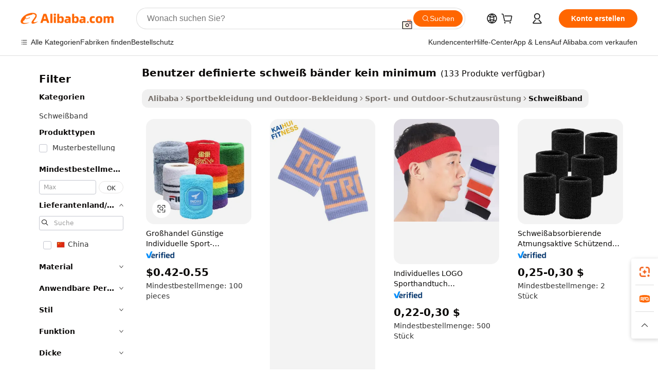

--- FILE ---
content_type: text/html;charset=UTF-8
request_url: https://german.alibaba.com/g/custom-sweatbands-no-minimum.html
body_size: 181663
content:

<!-- screen_content -->

    <!-- tangram:5410 begin-->
    <!-- tangram:529998 begin-->
    
<!DOCTYPE html>
<html lang="de" dir="ltr">
  <head>
        <script>
      window.__BB = {
        scene: window.__bb_scene || 'traffic-free-goods'
      };
      window.__BB.BB_CWV_IGNORE = {
          lcp_element: ['#icbu-buyer-pc-top-banner'],
          lcp_url: [],
        };
      window._timing = {}
      window._timing.first_start = Date.now();
      window.needLoginInspiration = Boolean(false);
      // 变量用于标记页面首次可见时间
      let firstVisibleTime = null;
      if (typeof document.hidden !== 'undefined') {
        // 页面首次加载时直接统计
        if (!document.hidden) {
          firstVisibleTime = Date.now();
          window.__BB_timex = 1
        } else {
          // 页面不可见时监听 visibilitychange 事件
          document.addEventListener('visibilitychange', () => {
            if (!document.hidden) {
              firstVisibleTime = Date.now();
              window.__BB_timex = firstVisibleTime - window.performance.timing.navigationStart
              window.__BB.firstVisibleTime = window.__BB_timex
              console.log("Page became visible after "+ window.__BB_timex + " ms");
            }
          }, { once: true });  // 确保只触发一次
        }
      } else {
        console.warn('Page Visibility API is not supported in this browser.');
      }
    </script>
        <meta name="data-spm" content="a2700">
        <meta name="aplus-xplug" content="NONE">
        <meta name="aplus-icbu-disable-umid" content="1">
        <meta name="google-translate-customization" content="9de59014edaf3b99-22e1cf3b5ca21786-g00bb439a5e9e5f8f-f">
    <meta name="yandex-verification" content="25a76ba8e4443bb3" />
    <meta name="msvalidate.01" content="E3FBF0E89B724C30844BF17C59608E8F" />
    <meta name="viewport" content="width=device-width, initial-scale=1.0, maximum-scale=5.0, user-scalable=yes">
        <link rel="preconnect" href="https://s.alicdn.com/" crossorigin>
    <link rel="dns-prefetch" href="https://s.alicdn.com">
                        <link rel="preload" href="https://s.alicdn.com/@g/alilog/??aplus_plugin_icbufront/index.js,mlog/aplus_v2.js" as="script">
        <link rel="preload" href="https://s.alicdn.com/@img/imgextra/i2/O1CN0153JdbU26g4bILVOyC_!!6000000007690-2-tps-418-58.png" as="image">
        <script>
            window.__APLUS_ABRATE__ = {
        perf_group: 'base64cached',
        scene: "traffic-free-goods",
      };
    </script>
    <meta name="aplus-mmstat-timeout" content="15000">
        <meta content="text/html; charset=utf-8" http-equiv="Content-Type">
          <title>Bleiben Sie komfortabel und sicher mit Premium-benutzer definierte schweiß bänder kein minimum-Lösungen</title>
      <meta name="keywords" content="custom wrist sweatband,custom sweatband,sweatbands with logo custom cotton">
      <meta name="description" content="Steigere Leistung und Komfort mit der Premium benutzer definierte schweiß bänder kein minimum, die entwickelt wurde, um Feuchtigkeit abzuleiten und optimalen Halt bei anstrengenden Aktivitäten zu bieten. Ideal für Sportler, die Wert auf Strapazierfähigkeit und Stil legen.">
            <meta name="pagetiming-rate" content="9">
      <meta name="pagetiming-resource-rate" content="4">
                    <link rel="canonical" href="https://german.alibaba.com/g/custom-sweatbands-no-minimum.html">
                              <link rel="alternate" hreflang="fr" href="https://french.alibaba.com/g/custom-sweatbands-no-minimum.html">
                  <link rel="alternate" hreflang="de" href="https://german.alibaba.com/g/custom-sweatbands-no-minimum.html">
                  <link rel="alternate" hreflang="pt" href="https://portuguese.alibaba.com/g/custom-sweatbands-no-minimum.html">
                  <link rel="alternate" hreflang="it" href="https://italian.alibaba.com/g/custom-sweatbands-no-minimum.html">
                  <link rel="alternate" hreflang="es" href="https://spanish.alibaba.com/g/custom-sweatbands-no-minimum.html">
                  <link rel="alternate" hreflang="ru" href="https://russian.alibaba.com/g/custom-sweatbands-no-minimum.html">
                  <link rel="alternate" hreflang="ko" href="https://korean.alibaba.com/g/custom-sweatbands-no-minimum.html">
                  <link rel="alternate" hreflang="ar" href="https://arabic.alibaba.com/g/custom-sweatbands-no-minimum.html">
                  <link rel="alternate" hreflang="ja" href="https://japanese.alibaba.com/g/custom-sweatbands-no-minimum.html">
                  <link rel="alternate" hreflang="tr" href="https://turkish.alibaba.com/g/custom-sweatbands-no-minimum.html">
                  <link rel="alternate" hreflang="th" href="https://thai.alibaba.com/g/custom-sweatbands-no-minimum.html">
                  <link rel="alternate" hreflang="vi" href="https://vietnamese.alibaba.com/g/custom-sweatbands-no-minimum.html">
                  <link rel="alternate" hreflang="nl" href="https://dutch.alibaba.com/g/custom-sweatbands-no-minimum.html">
                  <link rel="alternate" hreflang="he" href="https://hebrew.alibaba.com/g/custom-sweatbands-no-minimum.html">
                  <link rel="alternate" hreflang="id" href="https://indonesian.alibaba.com/g/custom-sweatbands-no-minimum.html">
                  <link rel="alternate" hreflang="hi" href="https://hindi.alibaba.com/g/custom-sweatbands-no-minimum.html">
                  <link rel="alternate" hreflang="en" href="https://www.alibaba.com/showroom/custom-sweatbands-no-minimum.html">
                  <link rel="alternate" hreflang="zh" href="https://chinese.alibaba.com/g/custom-sweatbands-no-minimum.html">
                  <link rel="alternate" hreflang="x-default" href="https://www.alibaba.com/showroom/custom-sweatbands-no-minimum.html">
                                        <script>
      // Aplus 配置自动打点
      var queue = window.goldlog_queue || (window.goldlog_queue = []);
      var tags = ["button", "a", "div", "span", "i", "svg", "input", "li", "tr"];
      queue.push(
        {
          action: 'goldlog.appendMetaInfo',
          arguments: [
            'aplus-auto-exp',
            [
              {
                logkey: '/sc.ug_msite.new_product_exp',
                cssSelector: '[data-spm-exp]',
                props: ["data-spm-exp"],
              },
              {
                logkey: '/sc.ug_pc.seolist_product_exp',
                cssSelector: '.traffic-card-gallery',
                props: ["data-spm-exp"],
              }
            ]
          ]
        }
      )
      queue.push({
        action: 'goldlog.setMetaInfo',
        arguments: ['aplus-auto-clk', JSON.stringify(tags.map(tag =>({
          "logkey": "/sc.ug_msite.new_product_clk",
          tag,
          "filter": "data-spm-clk",
          "props": ["data-spm-clk"]
        })))],
      });
    </script>
  </head>
  <div id="icbu-header"><div id="the-new-header" data-version="4.4.0" data-tnh-auto-exp="tnh-expose" data-scenes="search-products" style="position: relative;background-color: #fff;border-bottom: 1px solid #ddd;box-sizing: border-box; font-family:Inter,SF Pro Text,Roboto,Helvetica Neue,Helvetica,Tahoma,Arial,PingFang SC,Microsoft YaHei;"><div style="display: flex;align-items:center;height: 72px;min-width: 1200px;max-width: 1580px;margin: 0 auto;padding: 0 40px;box-sizing: border-box;"><img style="height: 29px; width: 209px;" src="https://s.alicdn.com/@img/imgextra/i2/O1CN0153JdbU26g4bILVOyC_!!6000000007690-2-tps-418-58.png" alt="" /></div><div style="min-width: 1200px;max-width: 1580px;margin: 0 auto;overflow: hidden;font-size: 14px;display: flex;justify-content: space-between;padding: 0 40px;box-sizing: border-box;"><div style="display: flex; align-items: center; justify-content: space-between"><div style="position: relative; height: 36px; padding: 0 28px 0 20px">All categories</div><div style="position: relative; height: 36px; padding-right: 28px">Featured selections</div><div style="position: relative; height: 36px">Trade Assurance</div></div><div style="display: flex; align-items: center; justify-content: space-between"><div style="position: relative; height: 36px; padding-right: 28px">Buyer Central</div><div style="position: relative; height: 36px; padding-right: 28px">Help Center</div><div style="position: relative; height: 36px; padding-right: 28px">Get the app</div><div style="position: relative; height: 36px">Become a supplier</div></div></div></div></div></div>
  <body data-spm="7724857" style="min-height: calc(100vh + 1px)"><script 
id="beacon-aplus"   
src="//s.alicdn.com/@g/alilog/??aplus_plugin_icbufront/index.js,mlog/aplus_v2.js"
exparams="aplus=async&userid=&aplus&ali_beacon_id=&ali_apache_id=&ali_apache_track=&ali_apache_tracktmp=&eagleeye_traceid=21032c3717694078238454165e0b88&ip=18%2e226%2e88%2e133&dmtrack_c={ali%5fresin%5ftrace%3dse%5frst%3dnull%7csp%5fviewtype%3dY%7cset%3d3%7cser%3d1007%7cpageId%3dc3fbc5a2576c48c3995eb078d6ec93dd%7cm%5fpageid%3dnull%7cpvmi%3dba5395dd231a40fa91f5a2b5fc25ec76%7csek%5fsepd%3dbenutzer%2bdefinierte%2bschwei%25C3%259F%2bb%25C3%25A4nder%2bkein%2bminimum%7csek%3dcustom%2bsweatbands%2bno%2bminimum%7cse%5fpn%3d1%7cp4pid%3d8a191282%2d6383%2d4622%2db1d2%2dd72995c90ca1%7csclkid%3dnull%7cforecast%5fpost%5fcate%3dnull%7cseo%5fnew%5fuser%5fflag%3dfalse%7ccategoryId%3d100007473%7cseo%5fsearch%5fmodel%5fupgrade%5fv2%3d2025070801%7cseo%5fmodule%5fcard%5f20240624%3d202406242%7clong%5ftext%5fgoogle%5ftranslate%5fv2%3d2407142%7cseo%5fcontent%5ftd%5fbottom%5ftext%5fupdate%5fkey%3d2025070801%7cseo%5fsearch%5fmodel%5fupgrade%5fv3%3d2025072201%7cseo%5fsearch%5fmodel%5fmulti%5fupgrade%5fv3%3d2025081101%7cdamo%5falt%5freplace%3dnull%7cwap%5fcross%3d2007659%7cwap%5fcs%5faction%3d2005494%7cAPP%5fVisitor%5fActive%3d26705%7cseo%5fshowroom%5fgoods%5fmix%3d2005244%7cseo%5fdefault%5fcached%5flong%5ftext%5ffrom%5fnew%5fkeyword%5fstep%3d2024122502%7cshowroom%5fgeneral%5ftemplate%3d2005292%7cwap%5fcs%5ftext%3dnull%7cstructured%5fdata%3d2025052702%7cseo%5fmulti%5fstyle%5ftext%5fupdate%3d2511181%7cpc%5fnew%5fheader%3dnull%7cseo%5fmeta%5fcate%5ftemplate%5fv1%3d2025042401%7cseo%5fmeta%5ftd%5fsearch%5fkeyword%5fstep%5fv1%3d2025040999%7cseo%5fshowroom%5fbiz%5fbabablog%3d1%7cshowroom%5fft%5flong%5ftext%5fbaks%3d80802%7cAPP%5fGrowing%5fBuyer%5fHigh%5fIntent%5fActive%3d25488%7cshowroom%5fpc%5fv2019%3d2104%7cAPP%5fProspecting%5fBuyer%3d26712%7ccache%5fcontrol%3dnull%7cAPP%5fChurned%5fCore%5fBuyer%3d25463%7cseo%5fdefault%5fcached%5flong%5ftext%5fstep%3d24110802%7camp%5flighthouse%5fscore%5fimage%3d19657%7cseo%5fft%5ftranslate%5fgemini%3d25012003%7cwap%5fnode%5fssr%3d2015725%7cdataphant%5fopen%3d27030%7clongtext%5fmulti%5fstyle%5fexpand%5frussian%3d2510141%7cseo%5flongtext%5fgoogle%5fdata%5fsection%3d25021702%7cindustry%5fpopular%5ffloor%3dnull%7cwap%5fad%5fgoods%5fproduct%5finterval%3dnull%7cseo%5fgoods%5fbootom%5fwholesale%5flink%3d2486162%7cseo%5fmiddle%5fwholesale%5flink%3d2486164%7cseo%5fkeyword%5faatest%3d6%7cft%5flong%5ftext%5fenpand%5fstep2%3d121602%7cseo%5fft%5flongtext%5fexpand%5fstep3%3d25012102%7cseo%5fwap%5fheadercard%3d2006288%7cAPP%5fChurned%5fInactive%5fVisitor%3d25497%7cAPP%5fGrowing%5fBuyer%5fHigh%5fIntent%5fInactive%3d25484%7cseo%5fmeta%5ftd%5fmulti%5fkey%3d2025061801%7ctop%5frecommend%5f20250120%3d202501201%7clongtext%5fmulti%5fstyle%5fexpand%5ffrench%5fcopy%3d25091802%7clongtext%5fmulti%5fstyle%5fexpand%5ffrench%5fcopy%5fcopy%3d25092502%7clong%5ftext%5fpaa%3d220901%7cseo%5ffloor%5fexp%3dnull%7cseo%5fshowroom%5falgo%5flink%3d17764%7cseo%5fmeta%5ftd%5faib%5fgeneral%5fkey%3d2025091901%7ccountry%5findustry%3d202311033%7cshowroom%5fft%5flong%5ftext%5fenpand%5fstep1%3d101102%7cseo%5fshowroom%5fnorel%3dnull%7cplp%5fstyle%5f25%5fpc%3d202505222%7cseo%5fggs%5flayer%3d10010%7cquery%5fmutil%5flang%5ftranslate%3d2025060300%7cseo%5fsearch%5fmulti%5fsearch%5ftype%5fv2%3d2026012201%7cAPP%5fChurned%5fBuyer%3d25468%7cstream%5frender%5fperf%5fopt%3d2309181%7cwap%5fgoods%3d2007383%7cseo%5fshowroom%5fsimilar%5f20240614%3d202406142%7cchinese%5fopen%3d6307%7cquery%5fgpt%5ftranslate%3d20240820%7cad%5fproduct%5finterval%3dnull%7camp%5fto%5fpwa%3d2007359%7cplp%5faib%5fmulti%5fai%5fmeta%3d20250401%7cwap%5fsupplier%5fcontent%3dnull%7cpc%5ffree%5frefactoring%3d20220315%7cAPP%5fGrowing%5fBuyer%5fInactive%3d25476%7csso%5foem%5ffloor%3dnull%7cseo%5fpc%5fnew%5fview%5f20240807%3d202408072%7cseo%5fbottom%5ftext%5fentity%5fkey%5fcopy%3d2025062400%7cstream%5frender%3d433763%7cseo%5fmodule%5fcard%5f20240424%3d202404241%7cseo%5ftitle%5freplace%5f20191226%3d5841%7clongtext%5fmulti%5fstyle%5fexpand%3d25090802%7cgoogleweblight%3d6516%7clighthouse%5fbase64%3d2005760%7cAPP%5fProspecting%5fBuyer%5fActive%3d26719%7cad%5fgoods%5fproduct%5finterval%3dnull%7cseo%5fbottom%5fdeep%5fextend%5fkw%5fkey%3d2025071101%7clongtext%5fmulti%5fstyle%5fexpand%5fturkish%3d25102801%7cilink%5fuv%3d20240911%7cwap%5flist%5fwakeup%3d2005832%7ctpp%5fcrosslink%5fpc%3d20205311%7cseo%5ftop%5fbooth%3d18501%7cAPP%5fGrowing%5fBuyer%5fLess%5fActive%3d25472%7cseo%5fsearch%5fmodel%5fupgrade%5frank%3d2025092401%7cgoodslayer%3d7977%7cft%5flong%5ftext%5ftranslate%5fexpand%5fstep1%3d24110802%7cseo%5fheaderstyle%5ftraffic%5fkey%5fv1%3d2025072100%7ccrosslink%5fswitch%3d2008141%7cp4p%5foutline%3d20240328%7cseo%5fmeta%5ftd%5faib%5fv2%5fkey%3d2025091801%7crts%5fmulti%3d2008404%7cseo%5fad%5foptimization%5fkey%5fv2%3d2025072301%7cAPP%5fVisitor%5fLess%5fActive%3d26696%7cseo%5fsearch%5franker%5fid%3d2025112401%7cplp%5fstyle%5f25%3d202505192%7ccdn%5fvm%3d2007368%7cwap%5fad%5fproduct%5finterval%3dnull%7cseo%5fsearch%5fmodel%5fmulti%5fupgrade%5frank%3d2025092401%7cpc%5fcard%5fshare%3d2025081201%7cAPP%5fGrowing%5fBuyer%5fHigh%5fIntent%5fLess%5fActive%3d25480%7cgoods%5ftitle%5fsubstitute%3d9617%7cwap%5fscreen%5fexp%3d2025081400%7creact%5fheader%5ftest%3d202502182%7cpc%5fcs%5fcolor%3dnull%7cshowroom%5fft%5flong%5ftext%5ftest%3d72502%7cone%5ftap%5flogin%5fABTest%3d202308153%7cseo%5fhyh%5fshow%5ftags%3d9867%7cplp%5fstructured%5fdata%3d2508182%7cguide%5fdelete%3d2008526%7cseo%5findustry%5ftemplate%3dnull%7cseo%5fmeta%5ftd%5fmulti%5fes%5fkey%3d2025073101%7cseo%5fshowroom%5fdata%5fmix%3d19888%7csso%5ftop%5franking%5ffloor%3d20031%7cseo%5ftd%5fdeep%5fupgrade%5fkey%5fv3%3d2025081101%7cwap%5fue%5fone%3d2025111401%7cshowroom%5fto%5frts%5flink%3d2008480%7ccountrysearch%5ftest%3dnull%7cshowroom%5flist%5fnew%5farrival%3d2811002%7cchannel%5famp%5fto%5fpwa%3d2008435%7cseo%5fmulti%5fstyles%5flong%5ftext%3d2503172%7cseo%5fmeta%5ftext%5fmutli%5fcate%5ftemplate%5fv1%3d2025080801%7cseo%5fdefault%5fcached%5fmutil%5flong%5ftext%5fstep%3d24110436%7cseo%5faction%5fpoint%5ftype%3d22823%7cseo%5faib%5ftd%5flaunch%5f20240828%5fcopy%3d202408282%7cseo%5fshowroom%5fwholesale%5flink%3d2486142%7cseo%5fperf%5fimprove%3d2023999%7cseo%5fwap%5flist%5fbounce%5f01%3d2063%7cseo%5fwap%5flist%5fbounce%5f02%3d2128%7cAPP%5fGrowing%5fBuyer%5fActive%3d25492%7cvideolayer%3dnull%7cvideo%5fplay%3dnull%7cAPP%5fChurned%5fMember%5fInactive%3d25501%7cseo%5fgoogle%5fnew%5fstruct%3d438326%7cicbu%5falgo%5fp4p%5fseo%5fad%3d2025072301%7ctpp%5ftrace%3dseoKeyword%2dseoKeyword%5fv3%2dproduct%2dPRODUCT%5fFAIL}&pageid=12e25885210323c71769407823&hn=ensearchweb033003035199%2erg%2dus%2deast%2eus68&asid=AQAAAABPBXdphyWyFwAAAADaxdM3GB+BpQ==&treq=&tres=" async>
</script>
            <style>body{background-color:white;}.no-scrollbar.il-sticky.il-top-0.il-max-h-\[100vh\].il-w-\[200px\].il-flex-shrink-0.il-flex-grow-0.il-overflow-y-scroll{background-color:#FFF;padding-left:12px}</style>
                    <!-- tangram:530006 begin-->
<!--  -->
 <style>
   @keyframes il-spin {
     to {
       transform: rotate(360deg);
     }
   }
   @keyframes il-pulse {
     50% {
       opacity: 0.5;
     }
   }
   .traffic-card-gallery {display: flex;position: relative;flex-direction: column;justify-content: flex-start;border-radius: 0.5rem;background-color: #fff;padding: 0.5rem 0.5rem 1rem;overflow: hidden;font-size: 0.75rem;line-height: 1rem;}
   .traffic-card-list {display: flex;position: relative;flex-direction: row;justify-content: flex-start;border-bottom-width: 1px;background-color: #fff;padding: 1rem;height: 292px;overflow: hidden;font-size: 0.75rem;line-height: 1rem;}
   .product-price {
     b {
       font-size: 22px;
     }
   }
   .skel-loading {
       animation: il-pulse 2s cubic-bezier(0.4, 0, 0.6, 1) infinite;background-color: hsl(60, 4.8%, 95.9%);
   }
 </style>
<div id="first-cached-card">
  <div style="box-sizing:border-box;display: flex;position: absolute;left: 0;right: 0;margin: 0 auto;z-index: 1;min-width: 1200px;max-width: 1580px;padding: 0.75rem 3.25rem 0;pointer-events: none;">
    <!--页面左侧区域-->
    <div style="width: 200px;padding-top: 1rem;padding-left:12px; background-color: #fff;border-radius: 0.25rem">
      <div class="skel-loading" style="height: 1.5rem;width: 50%;border-radius: 0.25rem;"></div>
      <div style="margin-top: 1rem;margin-bottom: 1rem;">
        <div class="skel-loading" style="height: 1rem;width: calc(100% * 5 / 6);"></div>
        <div
          class="skel-loading"
          style="margin-top: 1rem;height: 1rem;width: calc(100% * 8 / 12);"
        ></div>
        <div class="skel-loading" style="margin-top: 1rem;height: 1rem;width: 75%;"></div>
        <div
          class="skel-loading"
          style="margin-top: 1rem;height: 1rem;width: calc(100% * 7 / 12);"
        ></div>
      </div>
      <div class="skel-loading" style="height: 1.5rem;width: 50%;border-radius: 0.25rem;"></div>
      <div style="margin-top: 1rem;margin-bottom: 1rem;">
        <div class="skel-loading" style="height: 1rem;width: calc(100% * 5 / 6);"></div>
        <div
          class="skel-loading"
          style="margin-top: 1rem;height: 1rem;width: calc(100% * 8 / 12);"
        ></div>
        <div class="skel-loading" style="margin-top: 1rem;height: 1rem;width: 75%;"></div>
        <div
          class="skel-loading"
          style="margin-top: 1rem;height: 1rem;width: calc(100% * 7 / 12);"
        ></div>
      </div>
      <div class="skel-loading" style="height: 1.5rem;width: 50%;border-radius: 0.25rem;"></div>
      <div style="margin-top: 1rem;margin-bottom: 1rem;">
        <div class="skel-loading" style="height: 1rem;width: calc(100% * 5 / 6);"></div>
        <div
          class="skel-loading"
          style="margin-top: 1rem;height: 1rem;width: calc(100% * 8 / 12);"
        ></div>
        <div class="skel-loading" style="margin-top: 1rem;height: 1rem;width: 75%;"></div>
        <div
          class="skel-loading"
          style="margin-top: 1rem;height: 1rem;width: calc(100% * 7 / 12);"
        ></div>
      </div>
      <div class="skel-loading" style="height: 1.5rem;width: 50%;border-radius: 0.25rem;"></div>
      <div style="margin-top: 1rem;margin-bottom: 1rem;">
        <div class="skel-loading" style="height: 1rem;width: calc(100% * 5 / 6);"></div>
        <div
          class="skel-loading"
          style="margin-top: 1rem;height: 1rem;width: calc(100% * 8 / 12);"
        ></div>
        <div class="skel-loading" style="margin-top: 1rem;height: 1rem;width: 75%;"></div>
        <div
          class="skel-loading"
          style="margin-top: 1rem;height: 1rem;width: calc(100% * 7 / 12);"
        ></div>
      </div>
      <div class="skel-loading" style="height: 1.5rem;width: 50%;border-radius: 0.25rem;"></div>
      <div style="margin-top: 1rem;margin-bottom: 1rem;">
        <div class="skel-loading" style="height: 1rem;width: calc(100% * 5 / 6);"></div>
        <div
          class="skel-loading"
          style="margin-top: 1rem;height: 1rem;width: calc(100% * 8 / 12);"
        ></div>
        <div class="skel-loading" style="margin-top: 1rem;height: 1rem;width: 75%;"></div>
        <div
          class="skel-loading"
          style="margin-top: 1rem;height: 1rem;width: calc(100% * 7 / 12);"
        ></div>
      </div>
      <div class="skel-loading" style="height: 1.5rem;width: 50%;border-radius: 0.25rem;"></div>
      <div style="margin-top: 1rem;margin-bottom: 1rem;">
        <div class="skel-loading" style="height: 1rem;width: calc(100% * 5 / 6);"></div>
        <div
          class="skel-loading"
          style="margin-top: 1rem;height: 1rem;width: calc(100% * 8 / 12);"
        ></div>
        <div class="skel-loading" style="margin-top: 1rem;height: 1rem;width: 75%;"></div>
        <div
          class="skel-loading"
          style="margin-top: 1rem;height: 1rem;width: calc(100% * 7 / 12);"
        ></div>
      </div>
    </div>
    <!--页面主体区域-->
    <div style="flex: 1 1 0%; overflow: hidden;padding: 0.5rem 0.5rem 0.5rem 1.5rem">
      <div style="height: 1.25rem;margin-bottom: 1rem;"></div>
      <!-- keywords -->
      <div style="margin-bottom: 1rem;height: 1.75rem;font-weight: 700;font-size: 1.25rem;line-height: 1.75rem;"></div>
      <!-- longtext -->
            <div style="width: calc(25% - 0.9rem);pointer-events: auto">
        <div class="traffic-card-gallery">
          <!-- ProductImage -->
          <a href="//www.alibaba.com/product-detail/Wholesale-Wristband-Cheap-Custom-Sports-Sweatband_62198345240.html?from=SEO" target="_blank" style="position: relative;margin-bottom: 0.5rem;aspect-ratio: 1;overflow: hidden;border-radius: 0.5rem;">
            <div style="display: flex; overflow: hidden">
              <div style="position: relative;margin: 0;width: 100%;min-width: 0;flex-shrink: 0;flex-grow: 0;flex-basis: 100%;padding: 0;">
                <img style="position: relative; aspect-ratio: 1; width: 100%" src="[data-uri]" loading="eager" />
                <div style="position: absolute;left: 0;bottom: 0;right: 0;top: 0;background-color: #000;opacity: 0.05;"></div>
              </div>
            </div>
          </a>
          <div style="display: flex;flex: 1 1 0%;flex-direction: column;justify-content: space-between;">
            <div>
              <a class="skel-loading" style="margin-top: 0.5rem;display:inline-block;width:100%;height:1rem;" href="//www.alibaba.com/product-detail/Wholesale-Wristband-Cheap-Custom-Sports-Sweatband_62198345240.html" target="_blank"></a>
              <a class="skel-loading" style="margin-top: 0.125rem;display:inline-block;width:100%;height:1rem;" href="//www.alibaba.com/product-detail/Wholesale-Wristband-Cheap-Custom-Sports-Sweatband_62198345240.html" target="_blank"></a>
              <div class="skel-loading" style="margin-top: 0.25rem;height:1.625rem;width:75%"></div>
              <div class="skel-loading" style="margin-top: 0.5rem;height: 1rem;width:50%"></div>
              <div class="skel-loading" style="margin-top:0.25rem;height:1rem;width:25%"></div>
            </div>
          </div>

        </div>
      </div>

    </div>
  </div>
</div>
<!-- tangram:530006 end-->
            <style>.component-left-filter-callback{display:flex;position:relative;margin-top:10px;height:1200px}.component-left-filter-callback img{width:200px}.component-left-filter-callback i{position:absolute;top:5%;left:50%}.related-search-wrapper{padding:.5rem;--tw-bg-opacity: 1;background-color:#fff;background-color:rgba(255,255,255,var(--tw-bg-opacity, 1));border-width:1px;border-color:var(--input)}.related-search-wrapper .related-search-box{margin:12px 16px}.related-search-wrapper .related-search-box .related-search-title{display:inline;float:start;color:#666;word-wrap:break-word;margin-right:12px;width:13%}.related-search-wrapper .related-search-box .related-search-content{display:flex;flex-wrap:wrap}.related-search-wrapper .related-search-box .related-search-content .related-search-link{margin-right:12px;width:23%;overflow:hidden;color:#666;text-overflow:ellipsis;white-space:nowrap}.product-title img{margin-right:.5rem;display:inline-block;height:1rem;vertical-align:sub}.product-price b{font-size:22px}.similar-icon{position:absolute;bottom:12px;z-index:2;right:12px}.rfq-card{display:inline-block;position:relative;box-sizing:border-box;margin-bottom:36px}.rfq-card .rfq-card-content{display:flex;position:relative;flex-direction:column;align-items:flex-start;background-size:cover;background-color:#fff;padding:12px;width:100%;height:100%}.rfq-card .rfq-card-content .rfq-card-icon{margin-top:50px}.rfq-card .rfq-card-content .rfq-card-icon img{width:45px}.rfq-card .rfq-card-content .rfq-card-top-title{margin-top:14px;color:#222;font-weight:400;font-size:16px}.rfq-card .rfq-card-content .rfq-card-title{margin-top:24px;color:#333;font-weight:800;font-size:20px}.rfq-card .rfq-card-content .rfq-card-input-box{margin-top:24px;width:100%}.rfq-card .rfq-card-content .rfq-card-input-box textarea{box-sizing:border-box;border:1px solid #ddd;border-radius:4px;background-color:#fff;padding:9px 12px;width:100%;height:88px;resize:none;color:#666;font-weight:400;font-size:13px;font-family:inherit}.rfq-card .rfq-card-content .rfq-card-button{margin-top:24px;border:1px solid #666;border-radius:16px;background-color:#fff;width:67%;color:#000;font-weight:700;font-size:14px;line-height:30px;text-align:center}[data-modulename^=ProductList-] div{contain-intrinsic-size:auto 500px}.traffic-card-gallery:hover{--tw-shadow: 0px 2px 6px 2px rgba(0,0,0,.12157);--tw-shadow-colored: 0px 2px 6px 2px var(--tw-shadow-color);box-shadow:0 0 #0000,0 0 #0000,0 2px 6px 2px #0000001f;box-shadow:var(--tw-ring-offset-shadow, 0 0 rgba(0,0,0,0)),var(--tw-ring-shadow, 0 0 rgba(0,0,0,0)),var(--tw-shadow);z-index:10}.traffic-card-gallery{position:relative;display:flex;flex-direction:column;justify-content:flex-start;overflow:hidden;border-radius:.75rem;--tw-bg-opacity: 1;background-color:#fff;background-color:rgba(255,255,255,var(--tw-bg-opacity, 1));padding:.5rem;font-size:.75rem;line-height:1rem}.traffic-card-list{position:relative;display:flex;height:292px;flex-direction:row;justify-content:flex-start;overflow:hidden;border-bottom-width:1px;--tw-bg-opacity: 1;background-color:#fff;background-color:rgba(255,255,255,var(--tw-bg-opacity, 1));padding:1rem;font-size:.75rem;line-height:1rem}.traffic-card-g-industry:hover{--tw-shadow: 0 0 10px rgba(0,0,0,.1);--tw-shadow-colored: 0 0 10px var(--tw-shadow-color);box-shadow:0 0 #0000,0 0 #0000,0 0 10px #0000001a;box-shadow:var(--tw-ring-offset-shadow, 0 0 rgba(0,0,0,0)),var(--tw-ring-shadow, 0 0 rgba(0,0,0,0)),var(--tw-shadow)}.traffic-card-g-industry{position:relative;border-radius:var(--radius);--tw-bg-opacity: 1;background-color:#fff;background-color:rgba(255,255,255,var(--tw-bg-opacity, 1));padding:1.25rem .75rem .75rem;font-size:.875rem;line-height:1.25rem}.module-filter-section-wrapper{max-height:none!important;overflow-x:hidden}*,:before,:after{--tw-border-spacing-x: 0;--tw-border-spacing-y: 0;--tw-translate-x: 0;--tw-translate-y: 0;--tw-rotate: 0;--tw-skew-x: 0;--tw-skew-y: 0;--tw-scale-x: 1;--tw-scale-y: 1;--tw-pan-x: ;--tw-pan-y: ;--tw-pinch-zoom: ;--tw-scroll-snap-strictness: proximity;--tw-gradient-from-position: ;--tw-gradient-via-position: ;--tw-gradient-to-position: ;--tw-ordinal: ;--tw-slashed-zero: ;--tw-numeric-figure: ;--tw-numeric-spacing: ;--tw-numeric-fraction: ;--tw-ring-inset: ;--tw-ring-offset-width: 0px;--tw-ring-offset-color: #fff;--tw-ring-color: rgba(59, 130, 246, .5);--tw-ring-offset-shadow: 0 0 rgba(0,0,0,0);--tw-ring-shadow: 0 0 rgba(0,0,0,0);--tw-shadow: 0 0 rgba(0,0,0,0);--tw-shadow-colored: 0 0 rgba(0,0,0,0);--tw-blur: ;--tw-brightness: ;--tw-contrast: ;--tw-grayscale: ;--tw-hue-rotate: ;--tw-invert: ;--tw-saturate: ;--tw-sepia: ;--tw-drop-shadow: ;--tw-backdrop-blur: ;--tw-backdrop-brightness: ;--tw-backdrop-contrast: ;--tw-backdrop-grayscale: ;--tw-backdrop-hue-rotate: ;--tw-backdrop-invert: ;--tw-backdrop-opacity: ;--tw-backdrop-saturate: ;--tw-backdrop-sepia: ;--tw-contain-size: ;--tw-contain-layout: ;--tw-contain-paint: ;--tw-contain-style: }::backdrop{--tw-border-spacing-x: 0;--tw-border-spacing-y: 0;--tw-translate-x: 0;--tw-translate-y: 0;--tw-rotate: 0;--tw-skew-x: 0;--tw-skew-y: 0;--tw-scale-x: 1;--tw-scale-y: 1;--tw-pan-x: ;--tw-pan-y: ;--tw-pinch-zoom: ;--tw-scroll-snap-strictness: proximity;--tw-gradient-from-position: ;--tw-gradient-via-position: ;--tw-gradient-to-position: ;--tw-ordinal: ;--tw-slashed-zero: ;--tw-numeric-figure: ;--tw-numeric-spacing: ;--tw-numeric-fraction: ;--tw-ring-inset: ;--tw-ring-offset-width: 0px;--tw-ring-offset-color: #fff;--tw-ring-color: rgba(59, 130, 246, .5);--tw-ring-offset-shadow: 0 0 rgba(0,0,0,0);--tw-ring-shadow: 0 0 rgba(0,0,0,0);--tw-shadow: 0 0 rgba(0,0,0,0);--tw-shadow-colored: 0 0 rgba(0,0,0,0);--tw-blur: ;--tw-brightness: ;--tw-contrast: ;--tw-grayscale: ;--tw-hue-rotate: ;--tw-invert: ;--tw-saturate: ;--tw-sepia: ;--tw-drop-shadow: ;--tw-backdrop-blur: ;--tw-backdrop-brightness: ;--tw-backdrop-contrast: ;--tw-backdrop-grayscale: ;--tw-backdrop-hue-rotate: ;--tw-backdrop-invert: ;--tw-backdrop-opacity: ;--tw-backdrop-saturate: ;--tw-backdrop-sepia: ;--tw-contain-size: ;--tw-contain-layout: ;--tw-contain-paint: ;--tw-contain-style: }*,:before,:after{box-sizing:border-box;border-width:0;border-style:solid;border-color:#e5e7eb}:before,:after{--tw-content: ""}html,:host{line-height:1.5;-webkit-text-size-adjust:100%;-moz-tab-size:4;-o-tab-size:4;tab-size:4;font-family:ui-sans-serif,system-ui,-apple-system,Segoe UI,Roboto,Ubuntu,Cantarell,Noto Sans,sans-serif,"Apple Color Emoji","Segoe UI Emoji",Segoe UI Symbol,"Noto Color Emoji";font-feature-settings:normal;font-variation-settings:normal;-webkit-tap-highlight-color:transparent}body{margin:0;line-height:inherit}hr{height:0;color:inherit;border-top-width:1px}abbr:where([title]){text-decoration:underline;-webkit-text-decoration:underline dotted;text-decoration:underline dotted}h1,h2,h3,h4,h5,h6{font-size:inherit;font-weight:inherit}a{color:inherit;text-decoration:inherit}b,strong{font-weight:bolder}code,kbd,samp,pre{font-family:ui-monospace,SFMono-Regular,Menlo,Monaco,Consolas,Liberation Mono,Courier New,monospace;font-feature-settings:normal;font-variation-settings:normal;font-size:1em}small{font-size:80%}sub,sup{font-size:75%;line-height:0;position:relative;vertical-align:baseline}sub{bottom:-.25em}sup{top:-.5em}table{text-indent:0;border-color:inherit;border-collapse:collapse}button,input,optgroup,select,textarea{font-family:inherit;font-feature-settings:inherit;font-variation-settings:inherit;font-size:100%;font-weight:inherit;line-height:inherit;letter-spacing:inherit;color:inherit;margin:0;padding:0}button,select{text-transform:none}button,input:where([type=button]),input:where([type=reset]),input:where([type=submit]){-webkit-appearance:button;background-color:transparent;background-image:none}:-moz-focusring{outline:auto}:-moz-ui-invalid{box-shadow:none}progress{vertical-align:baseline}::-webkit-inner-spin-button,::-webkit-outer-spin-button{height:auto}[type=search]{-webkit-appearance:textfield;outline-offset:-2px}::-webkit-search-decoration{-webkit-appearance:none}::-webkit-file-upload-button{-webkit-appearance:button;font:inherit}summary{display:list-item}blockquote,dl,dd,h1,h2,h3,h4,h5,h6,hr,figure,p,pre{margin:0}fieldset{margin:0;padding:0}legend{padding:0}ol,ul,menu{list-style:none;margin:0;padding:0}dialog{padding:0}textarea{resize:vertical}input::-moz-placeholder,textarea::-moz-placeholder{opacity:1;color:#9ca3af}input::placeholder,textarea::placeholder{opacity:1;color:#9ca3af}button,[role=button]{cursor:pointer}:disabled{cursor:default}img,svg,video,canvas,audio,iframe,embed,object{display:block;vertical-align:middle}img,video{max-width:100%;height:auto}[hidden]:where(:not([hidden=until-found])){display:none}:root{--background: hsl(0, 0%, 100%);--foreground: hsl(20, 14.3%, 4.1%);--card: hsl(0, 0%, 100%);--card-foreground: hsl(20, 14.3%, 4.1%);--popover: hsl(0, 0%, 100%);--popover-foreground: hsl(20, 14.3%, 4.1%);--primary: hsl(24, 100%, 50%);--primary-foreground: hsl(60, 9.1%, 97.8%);--secondary: hsl(60, 4.8%, 95.9%);--secondary-foreground: #333;--muted: hsl(60, 4.8%, 95.9%);--muted-foreground: hsl(25, 5.3%, 44.7%);--accent: hsl(60, 4.8%, 95.9%);--accent-foreground: hsl(24, 9.8%, 10%);--destructive: hsl(0, 84.2%, 60.2%);--destructive-foreground: hsl(60, 9.1%, 97.8%);--border: hsl(20, 5.9%, 90%);--input: hsl(20, 5.9%, 90%);--ring: hsl(24.6, 95%, 53.1%);--radius: 1rem}.dark{--background: hsl(20, 14.3%, 4.1%);--foreground: hsl(60, 9.1%, 97.8%);--card: hsl(20, 14.3%, 4.1%);--card-foreground: hsl(60, 9.1%, 97.8%);--popover: hsl(20, 14.3%, 4.1%);--popover-foreground: hsl(60, 9.1%, 97.8%);--primary: hsl(20.5, 90.2%, 48.2%);--primary-foreground: hsl(60, 9.1%, 97.8%);--secondary: hsl(12, 6.5%, 15.1%);--secondary-foreground: hsl(60, 9.1%, 97.8%);--muted: hsl(12, 6.5%, 15.1%);--muted-foreground: hsl(24, 5.4%, 63.9%);--accent: hsl(12, 6.5%, 15.1%);--accent-foreground: hsl(60, 9.1%, 97.8%);--destructive: hsl(0, 72.2%, 50.6%);--destructive-foreground: hsl(60, 9.1%, 97.8%);--border: hsl(12, 6.5%, 15.1%);--input: hsl(12, 6.5%, 15.1%);--ring: hsl(20.5, 90.2%, 48.2%)}*{border-color:#e7e5e4;border-color:var(--border)}body{background-color:#fff;background-color:var(--background);color:#0c0a09;color:var(--foreground)}.il-sr-only{position:absolute;width:1px;height:1px;padding:0;margin:-1px;overflow:hidden;clip:rect(0,0,0,0);white-space:nowrap;border-width:0}.il-invisible{visibility:hidden}.il-fixed{position:fixed}.il-absolute{position:absolute}.il-relative{position:relative}.il-sticky{position:sticky}.il-inset-0{inset:0}.il--bottom-12{bottom:-3rem}.il--top-12{top:-3rem}.il-bottom-0{bottom:0}.il-bottom-2{bottom:.5rem}.il-bottom-3{bottom:.75rem}.il-bottom-4{bottom:1rem}.il-end-0{right:0}.il-end-2{right:.5rem}.il-end-3{right:.75rem}.il-end-4{right:1rem}.il-left-0{left:0}.il-left-3{left:.75rem}.il-right-0{right:0}.il-right-2{right:.5rem}.il-right-3{right:.75rem}.il-start-0{left:0}.il-start-1\/2{left:50%}.il-start-2{left:.5rem}.il-start-3{left:.75rem}.il-start-\[50\%\]{left:50%}.il-top-0{top:0}.il-top-1\/2{top:50%}.il-top-16{top:4rem}.il-top-4{top:1rem}.il-top-\[50\%\]{top:50%}.il-z-10{z-index:10}.il-z-50{z-index:50}.il-z-\[9999\]{z-index:9999}.il-col-span-4{grid-column:span 4 / span 4}.il-m-0{margin:0}.il-m-3{margin:.75rem}.il-m-auto{margin:auto}.il-mx-auto{margin-left:auto;margin-right:auto}.il-my-3{margin-top:.75rem;margin-bottom:.75rem}.il-my-5{margin-top:1.25rem;margin-bottom:1.25rem}.il-my-auto{margin-top:auto;margin-bottom:auto}.\!il-mb-4{margin-bottom:1rem!important}.il--mt-4{margin-top:-1rem}.il-mb-0{margin-bottom:0}.il-mb-1{margin-bottom:.25rem}.il-mb-2{margin-bottom:.5rem}.il-mb-3{margin-bottom:.75rem}.il-mb-4{margin-bottom:1rem}.il-mb-5{margin-bottom:1.25rem}.il-mb-6{margin-bottom:1.5rem}.il-mb-8{margin-bottom:2rem}.il-mb-\[-0\.75rem\]{margin-bottom:-.75rem}.il-mb-\[0\.125rem\]{margin-bottom:.125rem}.il-me-1{margin-right:.25rem}.il-me-2{margin-right:.5rem}.il-me-3{margin-right:.75rem}.il-me-auto{margin-right:auto}.il-mr-1{margin-right:.25rem}.il-mr-2{margin-right:.5rem}.il-ms-1{margin-left:.25rem}.il-ms-4{margin-left:1rem}.il-ms-5{margin-left:1.25rem}.il-ms-8{margin-left:2rem}.il-ms-\[\.375rem\]{margin-left:.375rem}.il-ms-auto{margin-left:auto}.il-mt-0{margin-top:0}.il-mt-0\.5{margin-top:.125rem}.il-mt-1{margin-top:.25rem}.il-mt-2{margin-top:.5rem}.il-mt-3{margin-top:.75rem}.il-mt-4{margin-top:1rem}.il-mt-6{margin-top:1.5rem}.il-line-clamp-1{overflow:hidden;display:-webkit-box;-webkit-box-orient:vertical;-webkit-line-clamp:1}.il-line-clamp-2{overflow:hidden;display:-webkit-box;-webkit-box-orient:vertical;-webkit-line-clamp:2}.il-line-clamp-6{overflow:hidden;display:-webkit-box;-webkit-box-orient:vertical;-webkit-line-clamp:6}.il-inline-block{display:inline-block}.il-inline{display:inline}.il-flex{display:flex}.il-inline-flex{display:inline-flex}.il-grid{display:grid}.il-aspect-square{aspect-ratio:1 / 1}.il-size-5{width:1.25rem;height:1.25rem}.il-h-1{height:.25rem}.il-h-10{height:2.5rem}.il-h-11{height:2.75rem}.il-h-20{height:5rem}.il-h-24{height:6rem}.il-h-3\.5{height:.875rem}.il-h-4{height:1rem}.il-h-40{height:10rem}.il-h-6{height:1.5rem}.il-h-8{height:2rem}.il-h-9{height:2.25rem}.il-h-\[150px\]{height:150px}.il-h-\[152px\]{height:152px}.il-h-\[18\.25rem\]{height:18.25rem}.il-h-\[292px\]{height:292px}.il-h-\[600px\]{height:600px}.il-h-auto{height:auto}.il-h-fit{height:-moz-fit-content;height:fit-content}.il-h-full{height:100%}.il-h-screen{height:100vh}.il-max-h-\[100vh\]{max-height:100vh}.il-w-1\/2{width:50%}.il-w-10{width:2.5rem}.il-w-10\/12{width:83.333333%}.il-w-4{width:1rem}.il-w-6{width:1.5rem}.il-w-64{width:16rem}.il-w-7\/12{width:58.333333%}.il-w-72{width:18rem}.il-w-8{width:2rem}.il-w-8\/12{width:66.666667%}.il-w-9{width:2.25rem}.il-w-9\/12{width:75%}.il-w-\[200px\]{width:200px}.il-w-\[84px\]{width:84px}.il-w-fit{width:-moz-fit-content;width:fit-content}.il-w-full{width:100%}.il-w-screen{width:100vw}.il-min-w-0{min-width:0px}.il-min-w-3{min-width:.75rem}.il-min-w-\[1200px\]{min-width:1200px}.il-max-w-\[1000px\]{max-width:1000px}.il-max-w-\[1580px\]{max-width:1580px}.il-max-w-full{max-width:100%}.il-max-w-lg{max-width:32rem}.il-flex-1{flex:1 1 0%}.il-flex-shrink-0,.il-shrink-0{flex-shrink:0}.il-flex-grow-0,.il-grow-0{flex-grow:0}.il-basis-24{flex-basis:6rem}.il-basis-full{flex-basis:100%}.il-origin-\[--radix-tooltip-content-transform-origin\]{transform-origin:var(--radix-tooltip-content-transform-origin)}.il--translate-x-1\/2{--tw-translate-x: -50%;transform:translate(-50%,var(--tw-translate-y)) rotate(var(--tw-rotate)) skew(var(--tw-skew-x)) skewY(var(--tw-skew-y)) scaleX(var(--tw-scale-x)) scaleY(var(--tw-scale-y));transform:translate(var(--tw-translate-x),var(--tw-translate-y)) rotate(var(--tw-rotate)) skew(var(--tw-skew-x)) skewY(var(--tw-skew-y)) scaleX(var(--tw-scale-x)) scaleY(var(--tw-scale-y))}.il--translate-y-1\/2{--tw-translate-y: -50%;transform:translate(var(--tw-translate-x),-50%) rotate(var(--tw-rotate)) skew(var(--tw-skew-x)) skewY(var(--tw-skew-y)) scaleX(var(--tw-scale-x)) scaleY(var(--tw-scale-y));transform:translate(var(--tw-translate-x),var(--tw-translate-y)) rotate(var(--tw-rotate)) skew(var(--tw-skew-x)) skewY(var(--tw-skew-y)) scaleX(var(--tw-scale-x)) scaleY(var(--tw-scale-y))}.il-translate-x-\[-50\%\]{--tw-translate-x: -50%;transform:translate(-50%,var(--tw-translate-y)) rotate(var(--tw-rotate)) skew(var(--tw-skew-x)) skewY(var(--tw-skew-y)) scaleX(var(--tw-scale-x)) scaleY(var(--tw-scale-y));transform:translate(var(--tw-translate-x),var(--tw-translate-y)) rotate(var(--tw-rotate)) skew(var(--tw-skew-x)) skewY(var(--tw-skew-y)) scaleX(var(--tw-scale-x)) scaleY(var(--tw-scale-y))}.il-translate-y-\[-50\%\]{--tw-translate-y: -50%;transform:translate(var(--tw-translate-x),-50%) rotate(var(--tw-rotate)) skew(var(--tw-skew-x)) skewY(var(--tw-skew-y)) scaleX(var(--tw-scale-x)) scaleY(var(--tw-scale-y));transform:translate(var(--tw-translate-x),var(--tw-translate-y)) rotate(var(--tw-rotate)) skew(var(--tw-skew-x)) skewY(var(--tw-skew-y)) scaleX(var(--tw-scale-x)) scaleY(var(--tw-scale-y))}.il-rotate-90{--tw-rotate: 90deg;transform:translate(var(--tw-translate-x),var(--tw-translate-y)) rotate(90deg) skew(var(--tw-skew-x)) skewY(var(--tw-skew-y)) scaleX(var(--tw-scale-x)) scaleY(var(--tw-scale-y));transform:translate(var(--tw-translate-x),var(--tw-translate-y)) rotate(var(--tw-rotate)) skew(var(--tw-skew-x)) skewY(var(--tw-skew-y)) scaleX(var(--tw-scale-x)) scaleY(var(--tw-scale-y))}@keyframes il-pulse{50%{opacity:.5}}.il-animate-pulse{animation:il-pulse 2s cubic-bezier(.4,0,.6,1) infinite}@keyframes il-spin{to{transform:rotate(360deg)}}.il-animate-spin{animation:il-spin 1s linear infinite}.il-cursor-pointer{cursor:pointer}.il-list-disc{list-style-type:disc}.il-grid-cols-2{grid-template-columns:repeat(2,minmax(0,1fr))}.il-grid-cols-4{grid-template-columns:repeat(4,minmax(0,1fr))}.il-flex-row{flex-direction:row}.il-flex-col{flex-direction:column}.il-flex-col-reverse{flex-direction:column-reverse}.il-flex-wrap{flex-wrap:wrap}.il-flex-nowrap{flex-wrap:nowrap}.il-items-start{align-items:flex-start}.il-items-center{align-items:center}.il-items-baseline{align-items:baseline}.il-justify-start{justify-content:flex-start}.il-justify-end{justify-content:flex-end}.il-justify-center{justify-content:center}.il-justify-between{justify-content:space-between}.il-gap-1{gap:.25rem}.il-gap-1\.5{gap:.375rem}.il-gap-10{gap:2.5rem}.il-gap-2{gap:.5rem}.il-gap-3{gap:.75rem}.il-gap-4{gap:1rem}.il-gap-8{gap:2rem}.il-gap-\[\.0938rem\]{gap:.0938rem}.il-gap-\[\.375rem\]{gap:.375rem}.il-gap-\[0\.125rem\]{gap:.125rem}.\!il-gap-x-5{-moz-column-gap:1.25rem!important;column-gap:1.25rem!important}.\!il-gap-y-5{row-gap:1.25rem!important}.il-space-y-1\.5>:not([hidden])~:not([hidden]){--tw-space-y-reverse: 0;margin-top:calc(.375rem * (1 - var(--tw-space-y-reverse)));margin-top:.375rem;margin-top:calc(.375rem * calc(1 - var(--tw-space-y-reverse)));margin-bottom:0rem;margin-bottom:calc(.375rem * var(--tw-space-y-reverse))}.il-space-y-4>:not([hidden])~:not([hidden]){--tw-space-y-reverse: 0;margin-top:calc(1rem * (1 - var(--tw-space-y-reverse)));margin-top:1rem;margin-top:calc(1rem * calc(1 - var(--tw-space-y-reverse)));margin-bottom:0rem;margin-bottom:calc(1rem * var(--tw-space-y-reverse))}.il-overflow-hidden{overflow:hidden}.il-overflow-y-auto{overflow-y:auto}.il-overflow-y-scroll{overflow-y:scroll}.il-truncate{overflow:hidden;text-overflow:ellipsis;white-space:nowrap}.il-text-ellipsis{text-overflow:ellipsis}.il-whitespace-normal{white-space:normal}.il-whitespace-nowrap{white-space:nowrap}.il-break-normal{word-wrap:normal;word-break:normal}.il-break-words{word-wrap:break-word}.il-break-all{word-break:break-all}.il-rounded{border-radius:.25rem}.il-rounded-2xl{border-radius:1rem}.il-rounded-\[0\.5rem\]{border-radius:.5rem}.il-rounded-\[1\.25rem\]{border-radius:1.25rem}.il-rounded-full{border-radius:9999px}.il-rounded-lg{border-radius:1rem;border-radius:var(--radius)}.il-rounded-md{border-radius:calc(1rem - 2px);border-radius:calc(var(--radius) - 2px)}.il-rounded-sm{border-radius:calc(1rem - 4px);border-radius:calc(var(--radius) - 4px)}.il-rounded-xl{border-radius:.75rem}.il-border,.il-border-\[1px\]{border-width:1px}.il-border-b,.il-border-b-\[1px\]{border-bottom-width:1px}.il-border-solid{border-style:solid}.il-border-none{border-style:none}.il-border-\[\#222\]{--tw-border-opacity: 1;border-color:#222;border-color:rgba(34,34,34,var(--tw-border-opacity, 1))}.il-border-\[\#DDD\]{--tw-border-opacity: 1;border-color:#ddd;border-color:rgba(221,221,221,var(--tw-border-opacity, 1))}.il-border-foreground{border-color:#0c0a09;border-color:var(--foreground)}.il-border-input{border-color:#e7e5e4;border-color:var(--input)}.il-bg-\[\#F8F8F8\]{--tw-bg-opacity: 1;background-color:#f8f8f8;background-color:rgba(248,248,248,var(--tw-bg-opacity, 1))}.il-bg-\[\#d9d9d963\]{background-color:#d9d9d963}.il-bg-accent{background-color:#f5f5f4;background-color:var(--accent)}.il-bg-background{background-color:#fff;background-color:var(--background)}.il-bg-black{--tw-bg-opacity: 1;background-color:#000;background-color:rgba(0,0,0,var(--tw-bg-opacity, 1))}.il-bg-black\/80{background-color:#000c}.il-bg-destructive{background-color:#ef4444;background-color:var(--destructive)}.il-bg-gray-300{--tw-bg-opacity: 1;background-color:#d1d5db;background-color:rgba(209,213,219,var(--tw-bg-opacity, 1))}.il-bg-muted{background-color:#f5f5f4;background-color:var(--muted)}.il-bg-orange-500{--tw-bg-opacity: 1;background-color:#f97316;background-color:rgba(249,115,22,var(--tw-bg-opacity, 1))}.il-bg-popover{background-color:#fff;background-color:var(--popover)}.il-bg-primary{background-color:#f60;background-color:var(--primary)}.il-bg-secondary{background-color:#f5f5f4;background-color:var(--secondary)}.il-bg-transparent{background-color:transparent}.il-bg-white{--tw-bg-opacity: 1;background-color:#fff;background-color:rgba(255,255,255,var(--tw-bg-opacity, 1))}.il-bg-opacity-80{--tw-bg-opacity: .8}.il-bg-cover{background-size:cover}.il-bg-no-repeat{background-repeat:no-repeat}.il-fill-black{fill:#000}.il-object-cover{-o-object-fit:cover;object-fit:cover}.il-p-0{padding:0}.il-p-1{padding:.25rem}.il-p-2{padding:.5rem}.il-p-3{padding:.75rem}.il-p-4{padding:1rem}.il-p-5{padding:1.25rem}.il-p-6{padding:1.5rem}.il-px-2{padding-left:.5rem;padding-right:.5rem}.il-px-3{padding-left:.75rem;padding-right:.75rem}.il-py-0\.5{padding-top:.125rem;padding-bottom:.125rem}.il-py-1\.5{padding-top:.375rem;padding-bottom:.375rem}.il-py-10{padding-top:2.5rem;padding-bottom:2.5rem}.il-py-2{padding-top:.5rem;padding-bottom:.5rem}.il-py-3{padding-top:.75rem;padding-bottom:.75rem}.il-pb-0{padding-bottom:0}.il-pb-3{padding-bottom:.75rem}.il-pb-4{padding-bottom:1rem}.il-pb-8{padding-bottom:2rem}.il-pe-0{padding-right:0}.il-pe-2{padding-right:.5rem}.il-pe-3{padding-right:.75rem}.il-pe-4{padding-right:1rem}.il-pe-6{padding-right:1.5rem}.il-pe-8{padding-right:2rem}.il-pe-\[12px\]{padding-right:12px}.il-pe-\[3\.25rem\]{padding-right:3.25rem}.il-pl-4{padding-left:1rem}.il-ps-0{padding-left:0}.il-ps-2{padding-left:.5rem}.il-ps-3{padding-left:.75rem}.il-ps-4{padding-left:1rem}.il-ps-6{padding-left:1.5rem}.il-ps-8{padding-left:2rem}.il-ps-\[12px\]{padding-left:12px}.il-ps-\[3\.25rem\]{padding-left:3.25rem}.il-pt-10{padding-top:2.5rem}.il-pt-4{padding-top:1rem}.il-pt-5{padding-top:1.25rem}.il-pt-6{padding-top:1.5rem}.il-pt-7{padding-top:1.75rem}.il-text-center{text-align:center}.il-text-start{text-align:left}.il-text-2xl{font-size:1.5rem;line-height:2rem}.il-text-base{font-size:1rem;line-height:1.5rem}.il-text-lg{font-size:1.125rem;line-height:1.75rem}.il-text-sm{font-size:.875rem;line-height:1.25rem}.il-text-xl{font-size:1.25rem;line-height:1.75rem}.il-text-xs{font-size:.75rem;line-height:1rem}.il-font-\[600\]{font-weight:600}.il-font-bold{font-weight:700}.il-font-medium{font-weight:500}.il-font-normal{font-weight:400}.il-font-semibold{font-weight:600}.il-leading-3{line-height:.75rem}.il-leading-4{line-height:1rem}.il-leading-\[1\.43\]{line-height:1.43}.il-leading-\[18px\]{line-height:18px}.il-leading-\[26px\]{line-height:26px}.il-leading-none{line-height:1}.il-tracking-tight{letter-spacing:-.025em}.il-text-\[\#00820D\]{--tw-text-opacity: 1;color:#00820d;color:rgba(0,130,13,var(--tw-text-opacity, 1))}.il-text-\[\#222\]{--tw-text-opacity: 1;color:#222;color:rgba(34,34,34,var(--tw-text-opacity, 1))}.il-text-\[\#444\]{--tw-text-opacity: 1;color:#444;color:rgba(68,68,68,var(--tw-text-opacity, 1))}.il-text-\[\#4B1D1F\]{--tw-text-opacity: 1;color:#4b1d1f;color:rgba(75,29,31,var(--tw-text-opacity, 1))}.il-text-\[\#767676\]{--tw-text-opacity: 1;color:#767676;color:rgba(118,118,118,var(--tw-text-opacity, 1))}.il-text-\[\#D04A0A\]{--tw-text-opacity: 1;color:#d04a0a;color:rgba(208,74,10,var(--tw-text-opacity, 1))}.il-text-\[\#F7421E\]{--tw-text-opacity: 1;color:#f7421e;color:rgba(247,66,30,var(--tw-text-opacity, 1))}.il-text-\[\#FF6600\]{--tw-text-opacity: 1;color:#f60;color:rgba(255,102,0,var(--tw-text-opacity, 1))}.il-text-\[\#f7421e\]{--tw-text-opacity: 1;color:#f7421e;color:rgba(247,66,30,var(--tw-text-opacity, 1))}.il-text-destructive-foreground{color:#fafaf9;color:var(--destructive-foreground)}.il-text-foreground{color:#0c0a09;color:var(--foreground)}.il-text-muted-foreground{color:#78716c;color:var(--muted-foreground)}.il-text-popover-foreground{color:#0c0a09;color:var(--popover-foreground)}.il-text-primary{color:#f60;color:var(--primary)}.il-text-primary-foreground{color:#fafaf9;color:var(--primary-foreground)}.il-text-secondary-foreground{color:#333;color:var(--secondary-foreground)}.il-text-white{--tw-text-opacity: 1;color:#fff;color:rgba(255,255,255,var(--tw-text-opacity, 1))}.il-underline{text-decoration-line:underline}.il-line-through{text-decoration-line:line-through}.il-underline-offset-4{text-underline-offset:4px}.il-opacity-5{opacity:.05}.il-opacity-70{opacity:.7}.il-shadow-\[0_2px_6px_2px_rgba\(0\,0\,0\,0\.12\)\]{--tw-shadow: 0 2px 6px 2px rgba(0,0,0,.12);--tw-shadow-colored: 0 2px 6px 2px var(--tw-shadow-color);box-shadow:0 0 #0000,0 0 #0000,0 2px 6px 2px #0000001f;box-shadow:var(--tw-ring-offset-shadow, 0 0 rgba(0,0,0,0)),var(--tw-ring-shadow, 0 0 rgba(0,0,0,0)),var(--tw-shadow)}.il-shadow-cards{--tw-shadow: 0 0 10px rgba(0,0,0,.1);--tw-shadow-colored: 0 0 10px var(--tw-shadow-color);box-shadow:0 0 #0000,0 0 #0000,0 0 10px #0000001a;box-shadow:var(--tw-ring-offset-shadow, 0 0 rgba(0,0,0,0)),var(--tw-ring-shadow, 0 0 rgba(0,0,0,0)),var(--tw-shadow)}.il-shadow-lg{--tw-shadow: 0 10px 15px -3px rgba(0, 0, 0, .1), 0 4px 6px -4px rgba(0, 0, 0, .1);--tw-shadow-colored: 0 10px 15px -3px var(--tw-shadow-color), 0 4px 6px -4px var(--tw-shadow-color);box-shadow:0 0 #0000,0 0 #0000,0 10px 15px -3px #0000001a,0 4px 6px -4px #0000001a;box-shadow:var(--tw-ring-offset-shadow, 0 0 rgba(0,0,0,0)),var(--tw-ring-shadow, 0 0 rgba(0,0,0,0)),var(--tw-shadow)}.il-shadow-md{--tw-shadow: 0 4px 6px -1px rgba(0, 0, 0, .1), 0 2px 4px -2px rgba(0, 0, 0, .1);--tw-shadow-colored: 0 4px 6px -1px var(--tw-shadow-color), 0 2px 4px -2px var(--tw-shadow-color);box-shadow:0 0 #0000,0 0 #0000,0 4px 6px -1px #0000001a,0 2px 4px -2px #0000001a;box-shadow:var(--tw-ring-offset-shadow, 0 0 rgba(0,0,0,0)),var(--tw-ring-shadow, 0 0 rgba(0,0,0,0)),var(--tw-shadow)}.il-outline-none{outline:2px solid transparent;outline-offset:2px}.il-outline-1{outline-width:1px}.il-ring-offset-background{--tw-ring-offset-color: var(--background)}.il-transition-colors{transition-property:color,background-color,border-color,text-decoration-color,fill,stroke;transition-timing-function:cubic-bezier(.4,0,.2,1);transition-duration:.15s}.il-transition-opacity{transition-property:opacity;transition-timing-function:cubic-bezier(.4,0,.2,1);transition-duration:.15s}.il-transition-transform{transition-property:transform;transition-timing-function:cubic-bezier(.4,0,.2,1);transition-duration:.15s}.il-duration-200{transition-duration:.2s}.il-duration-300{transition-duration:.3s}.il-ease-in-out{transition-timing-function:cubic-bezier(.4,0,.2,1)}@keyframes enter{0%{opacity:1;opacity:var(--tw-enter-opacity, 1);transform:translateZ(0) scaleZ(1) rotate(0);transform:translate3d(var(--tw-enter-translate-x, 0),var(--tw-enter-translate-y, 0),0) scale3d(var(--tw-enter-scale, 1),var(--tw-enter-scale, 1),var(--tw-enter-scale, 1)) rotate(var(--tw-enter-rotate, 0))}}@keyframes exit{to{opacity:1;opacity:var(--tw-exit-opacity, 1);transform:translateZ(0) scaleZ(1) rotate(0);transform:translate3d(var(--tw-exit-translate-x, 0),var(--tw-exit-translate-y, 0),0) scale3d(var(--tw-exit-scale, 1),var(--tw-exit-scale, 1),var(--tw-exit-scale, 1)) rotate(var(--tw-exit-rotate, 0))}}.il-animate-in{animation-name:enter;animation-duration:.15s;--tw-enter-opacity: initial;--tw-enter-scale: initial;--tw-enter-rotate: initial;--tw-enter-translate-x: initial;--tw-enter-translate-y: initial}.il-fade-in-0{--tw-enter-opacity: 0}.il-zoom-in-95{--tw-enter-scale: .95}.il-duration-200{animation-duration:.2s}.il-duration-300{animation-duration:.3s}.il-ease-in-out{animation-timing-function:cubic-bezier(.4,0,.2,1)}.no-scrollbar::-webkit-scrollbar{display:none}.no-scrollbar{-ms-overflow-style:none;scrollbar-width:none}.longtext-style-inmodel h2{margin-bottom:.5rem;margin-top:1rem;font-size:1rem;line-height:1.5rem;font-weight:700}.first-of-type\:il-ms-4:first-of-type{margin-left:1rem}.hover\:il-bg-\[\#f4f4f4\]:hover{--tw-bg-opacity: 1;background-color:#f4f4f4;background-color:rgba(244,244,244,var(--tw-bg-opacity, 1))}.hover\:il-bg-accent:hover{background-color:#f5f5f4;background-color:var(--accent)}.hover\:il-text-accent-foreground:hover{color:#1c1917;color:var(--accent-foreground)}.hover\:il-text-foreground:hover{color:#0c0a09;color:var(--foreground)}.hover\:il-underline:hover{text-decoration-line:underline}.hover\:il-opacity-100:hover{opacity:1}.hover\:il-opacity-90:hover{opacity:.9}.focus\:il-outline-none:focus{outline:2px solid transparent;outline-offset:2px}.focus\:il-ring-2:focus{--tw-ring-offset-shadow: var(--tw-ring-inset) 0 0 0 var(--tw-ring-offset-width) var(--tw-ring-offset-color);--tw-ring-shadow: var(--tw-ring-inset) 0 0 0 calc(2px + var(--tw-ring-offset-width)) var(--tw-ring-color);box-shadow:var(--tw-ring-offset-shadow),var(--tw-ring-shadow),0 0 #0000;box-shadow:var(--tw-ring-offset-shadow),var(--tw-ring-shadow),var(--tw-shadow, 0 0 rgba(0,0,0,0))}.focus\:il-ring-ring:focus{--tw-ring-color: var(--ring)}.focus\:il-ring-offset-2:focus{--tw-ring-offset-width: 2px}.focus-visible\:il-outline-none:focus-visible{outline:2px solid transparent;outline-offset:2px}.focus-visible\:il-ring-2:focus-visible{--tw-ring-offset-shadow: var(--tw-ring-inset) 0 0 0 var(--tw-ring-offset-width) var(--tw-ring-offset-color);--tw-ring-shadow: var(--tw-ring-inset) 0 0 0 calc(2px + var(--tw-ring-offset-width)) var(--tw-ring-color);box-shadow:var(--tw-ring-offset-shadow),var(--tw-ring-shadow),0 0 #0000;box-shadow:var(--tw-ring-offset-shadow),var(--tw-ring-shadow),var(--tw-shadow, 0 0 rgba(0,0,0,0))}.focus-visible\:il-ring-ring:focus-visible{--tw-ring-color: var(--ring)}.focus-visible\:il-ring-offset-2:focus-visible{--tw-ring-offset-width: 2px}.active\:il-bg-primary:active{background-color:#f60;background-color:var(--primary)}.active\:il-bg-white:active{--tw-bg-opacity: 1;background-color:#fff;background-color:rgba(255,255,255,var(--tw-bg-opacity, 1))}.disabled\:il-pointer-events-none:disabled{pointer-events:none}.disabled\:il-opacity-10:disabled{opacity:.1}.il-group:hover .group-hover\:il-visible{visibility:visible}.il-group:hover .group-hover\:il-scale-110{--tw-scale-x: 1.1;--tw-scale-y: 1.1;transform:translate(var(--tw-translate-x),var(--tw-translate-y)) rotate(var(--tw-rotate)) skew(var(--tw-skew-x)) skewY(var(--tw-skew-y)) scaleX(1.1) scaleY(1.1);transform:translate(var(--tw-translate-x),var(--tw-translate-y)) rotate(var(--tw-rotate)) skew(var(--tw-skew-x)) skewY(var(--tw-skew-y)) scaleX(var(--tw-scale-x)) scaleY(var(--tw-scale-y))}.il-group:hover .group-hover\:il-underline{text-decoration-line:underline}.data-\[state\=open\]\:il-animate-in[data-state=open]{animation-name:enter;animation-duration:.15s;--tw-enter-opacity: initial;--tw-enter-scale: initial;--tw-enter-rotate: initial;--tw-enter-translate-x: initial;--tw-enter-translate-y: initial}.data-\[state\=closed\]\:il-animate-out[data-state=closed]{animation-name:exit;animation-duration:.15s;--tw-exit-opacity: initial;--tw-exit-scale: initial;--tw-exit-rotate: initial;--tw-exit-translate-x: initial;--tw-exit-translate-y: initial}.data-\[state\=closed\]\:il-fade-out-0[data-state=closed]{--tw-exit-opacity: 0}.data-\[state\=open\]\:il-fade-in-0[data-state=open]{--tw-enter-opacity: 0}.data-\[state\=closed\]\:il-zoom-out-95[data-state=closed]{--tw-exit-scale: .95}.data-\[state\=open\]\:il-zoom-in-95[data-state=open]{--tw-enter-scale: .95}.data-\[side\=bottom\]\:il-slide-in-from-top-2[data-side=bottom]{--tw-enter-translate-y: -.5rem}.data-\[side\=left\]\:il-slide-in-from-right-2[data-side=left]{--tw-enter-translate-x: .5rem}.data-\[side\=right\]\:il-slide-in-from-left-2[data-side=right]{--tw-enter-translate-x: -.5rem}.data-\[side\=top\]\:il-slide-in-from-bottom-2[data-side=top]{--tw-enter-translate-y: .5rem}@media (min-width: 640px){.sm\:il-flex-row{flex-direction:row}.sm\:il-justify-end{justify-content:flex-end}.sm\:il-gap-2\.5{gap:.625rem}.sm\:il-space-x-2>:not([hidden])~:not([hidden]){--tw-space-x-reverse: 0;margin-right:0rem;margin-right:calc(.5rem * var(--tw-space-x-reverse));margin-left:calc(.5rem * (1 - var(--tw-space-x-reverse)));margin-left:.5rem;margin-left:calc(.5rem * calc(1 - var(--tw-space-x-reverse)))}.sm\:il-rounded-lg{border-radius:1rem;border-radius:var(--radius)}.sm\:il-text-left{text-align:left}}.rtl\:il-translate-x-\[50\%\]:where([dir=rtl],[dir=rtl] *){--tw-translate-x: 50%;transform:translate(50%,var(--tw-translate-y)) rotate(var(--tw-rotate)) skew(var(--tw-skew-x)) skewY(var(--tw-skew-y)) scaleX(var(--tw-scale-x)) scaleY(var(--tw-scale-y));transform:translate(var(--tw-translate-x),var(--tw-translate-y)) rotate(var(--tw-rotate)) skew(var(--tw-skew-x)) skewY(var(--tw-skew-y)) scaleX(var(--tw-scale-x)) scaleY(var(--tw-scale-y))}.rtl\:il-scale-\[-1\]:where([dir=rtl],[dir=rtl] *){--tw-scale-x: -1;--tw-scale-y: -1;transform:translate(var(--tw-translate-x),var(--tw-translate-y)) rotate(var(--tw-rotate)) skew(var(--tw-skew-x)) skewY(var(--tw-skew-y)) scaleX(-1) scaleY(-1);transform:translate(var(--tw-translate-x),var(--tw-translate-y)) rotate(var(--tw-rotate)) skew(var(--tw-skew-x)) skewY(var(--tw-skew-y)) scaleX(var(--tw-scale-x)) scaleY(var(--tw-scale-y))}.rtl\:il-scale-x-\[-1\]:where([dir=rtl],[dir=rtl] *){--tw-scale-x: -1;transform:translate(var(--tw-translate-x),var(--tw-translate-y)) rotate(var(--tw-rotate)) skew(var(--tw-skew-x)) skewY(var(--tw-skew-y)) scaleX(-1) scaleY(var(--tw-scale-y));transform:translate(var(--tw-translate-x),var(--tw-translate-y)) rotate(var(--tw-rotate)) skew(var(--tw-skew-x)) skewY(var(--tw-skew-y)) scaleX(var(--tw-scale-x)) scaleY(var(--tw-scale-y))}.rtl\:il-flex-row-reverse:where([dir=rtl],[dir=rtl] *){flex-direction:row-reverse}.\[\&\>svg\]\:il-size-3\.5>svg{width:.875rem;height:.875rem}
</style>
            <style>.switch-to-popover-trigger{position:relative}.switch-to-popover-trigger .switch-to-popover-content{position:absolute;left:50%;z-index:9999;cursor:default}html[dir=rtl] .switch-to-popover-trigger .switch-to-popover-content{left:auto;right:50%}.switch-to-popover-trigger .switch-to-popover-content .down-arrow{width:0;height:0;border-left:11px solid transparent;border-right:11px solid transparent;border-bottom:12px solid #222;transform:translate(-50%);filter:drop-shadow(0 -2px 2px rgba(0,0,0,.05));z-index:1}html[dir=rtl] .switch-to-popover-trigger .switch-to-popover-content .down-arrow{transform:translate(50%)}.switch-to-popover-trigger .switch-to-popover-content .content-container{background-color:#222;border-radius:12px;padding:16px;color:#fff;transform:translate(-50%);width:320px;height:-moz-fit-content;height:fit-content;display:flex;justify-content:space-between;align-items:start}html[dir=rtl] .switch-to-popover-trigger .switch-to-popover-content .content-container{transform:translate(50%)}.switch-to-popover-trigger .switch-to-popover-content .content-container .content .title{font-size:14px;line-height:18px;font-weight:400}.switch-to-popover-trigger .switch-to-popover-content .content-container .actions{display:flex;justify-content:start;align-items:center;gap:12px;margin-top:12px}.switch-to-popover-trigger .switch-to-popover-content .content-container .actions .switch-button{background-color:#fff;color:#222;border-radius:999px;padding:4px 8px;font-weight:600;font-size:12px;line-height:16px;cursor:pointer}.switch-to-popover-trigger .switch-to-popover-content .content-container .actions .choose-another-button{color:#fff;padding:4px 8px;font-weight:600;font-size:12px;line-height:16px;cursor:pointer}.switch-to-popover-trigger .switch-to-popover-content .content-container .close-button{cursor:pointer}.tnh-message-content .tnh-messages-nodata .tnh-messages-nodata-info .img{width:100%;height:101px;margin-top:40px;margin-bottom:20px;background:url(https://s.alicdn.com/@img/imgextra/i4/O1CN01lnw1WK1bGeXDIoBnB_!!6000000003438-2-tps-399-303.png) no-repeat center center;background-size:133px 101px}#popup-root .functional-content .thirdpart-login .icon-facebook{background-image:url(https://s.alicdn.com/@img/imgextra/i1/O1CN01hUG9f21b67dGOuB2W_!!6000000003415-55-tps-40-40.svg)}#popup-root .functional-content .thirdpart-login .icon-google{background-image:url(https://s.alicdn.com/@img/imgextra/i1/O1CN01Qd3ZsM1C2aAxLHO2h_!!6000000000023-2-tps-120-120.png)}#popup-root .functional-content .thirdpart-login .icon-linkedin{background-image:url(https://s.alicdn.com/@img/imgextra/i1/O1CN01qVG1rv1lNCYkhep7t_!!6000000004806-55-tps-40-40.svg)}.tnh-logo{z-index:9999;display:flex;flex-shrink:0;width:185px;height:22px;background:url(https://s.alicdn.com/@img/imgextra/i2/O1CN0153JdbU26g4bILVOyC_!!6000000007690-2-tps-418-58.png) no-repeat 0 0;background-size:auto 22px;cursor:pointer}html[dir=rtl] .tnh-logo{background:url(https://s.alicdn.com/@img/imgextra/i2/O1CN0153JdbU26g4bILVOyC_!!6000000007690-2-tps-418-58.png) no-repeat 100% 0}.tnh-new-logo{width:185px;background:url(https://s.alicdn.com/@img/imgextra/i1/O1CN01e5zQ2S1cAWz26ivMo_!!6000000003560-2-tps-920-110.png) no-repeat 0 0;background-size:auto 22px;height:22px}html[dir=rtl] .tnh-new-logo{background:url(https://s.alicdn.com/@img/imgextra/i1/O1CN01e5zQ2S1cAWz26ivMo_!!6000000003560-2-tps-920-110.png) no-repeat 100% 0}.source-in-europe{display:flex;gap:32px;padding:0 10px}.source-in-europe .divider{flex-shrink:0;width:1px;background-color:#ddd}.source-in-europe .sie_info{flex-shrink:0;width:520px}.source-in-europe .sie_info .sie_info-logo{display:inline-block!important;height:28px}.source-in-europe .sie_info .sie_info-title{margin-top:24px;font-weight:700;font-size:20px;line-height:26px}.source-in-europe .sie_info .sie_info-description{margin-top:8px;font-size:14px;line-height:18px}.source-in-europe .sie_info .sie_info-sell-list{margin-top:24px;display:flex;flex-wrap:wrap;justify-content:space-between;gap:16px}.source-in-europe .sie_info .sie_info-sell-list-item{width:calc(50% - 8px);display:flex;align-items:center;padding:20px 16px;gap:12px;border-radius:12px;font-size:14px;line-height:18px;font-weight:600}.source-in-europe .sie_info .sie_info-sell-list-item img{width:28px;height:28px}.source-in-europe .sie_info .sie_info-btn{display:inline-block;min-width:240px;margin-top:24px;margin-bottom:30px;padding:13px 24px;background-color:#f60;opacity:.9;color:#fff!important;border-radius:99px;font-size:16px;font-weight:600;line-height:22px;-webkit-text-decoration:none;text-decoration:none;text-align:center;cursor:pointer;border:none}.source-in-europe .sie_info .sie_info-btn:hover{opacity:1}.source-in-europe .sie_cards{display:flex;flex-grow:1}.source-in-europe .sie_cards .sie_cards-product-list{display:flex;flex-grow:1;flex-wrap:wrap;justify-content:space-between;gap:32px 16px;max-height:376px;overflow:hidden}.source-in-europe .sie_cards .sie_cards-product-list.lt-14{justify-content:flex-start}.source-in-europe .sie_cards .sie_cards-product{width:110px;height:172px;display:flex;flex-direction:column;align-items:center;color:#222;box-sizing:border-box}.source-in-europe .sie_cards .sie_cards-product .img{display:flex;justify-content:center;align-items:center;position:relative;width:88px;height:88px;overflow:hidden;border-radius:88px}.source-in-europe .sie_cards .sie_cards-product .img img{width:88px;height:88px;-o-object-fit:cover;object-fit:cover}.source-in-europe .sie_cards .sie_cards-product .img:after{content:"";background-color:#0000001a;position:absolute;left:0;top:0;width:100%;height:100%}html[dir=rtl] .source-in-europe .sie_cards .sie_cards-product .img:after{left:auto;right:0}.source-in-europe .sie_cards .sie_cards-product .text{font-size:12px;line-height:16px;display:-webkit-box;overflow:hidden;text-overflow:ellipsis;-webkit-box-orient:vertical;-webkit-line-clamp:1}.source-in-europe .sie_cards .sie_cards-product .sie_cards-product-title{margin-top:12px;color:#222}.source-in-europe .sie_cards .sie_cards-product .sie_cards-product-sell,.source-in-europe .sie_cards .sie_cards-product .sie_cards-product-country-list{margin-top:4px;color:#767676}.source-in-europe .sie_cards .sie_cards-product .sie_cards-product-country-list{display:flex;gap:8px}.source-in-europe .sie_cards .sie_cards-product .sie_cards-product-country-list.one-country{gap:4px}.source-in-europe .sie_cards .sie_cards-product .sie_cards-product-country-list img{width:18px;height:13px}.source-in-europe.source-in-europe-europages .sie_info-btn{background-color:#7faf0d}.source-in-europe.source-in-europe-europages .sie_info-sell-list-item{background-color:#f2f7e7}.source-in-europe.source-in-europe-europages .sie_card{background:#7faf0d0d}.source-in-europe.source-in-europe-wlw .sie_info-btn{background-color:#0060df}.source-in-europe.source-in-europe-wlw .sie_info-sell-list-item{background-color:#f1f5fc}.source-in-europe.source-in-europe-wlw .sie_card{background:#0060df0d}.whatsapp-widget-content{display:flex;justify-content:space-between;gap:32px;align-items:center;width:100%;height:100%}.whatsapp-widget-content-left{display:flex;flex-direction:column;align-items:flex-start;gap:20px;flex:1 0 0;max-width:720px}.whatsapp-widget-content-left-image{width:138px;height:32px}.whatsapp-widget-content-left-content-title{color:#222;font-family:Inter;font-size:32px;font-style:normal;font-weight:700;line-height:42px;letter-spacing:0;margin-bottom:8px}.whatsapp-widget-content-left-content-info{color:#666;font-family:Inter;font-size:20px;font-style:normal;font-weight:400;line-height:26px;letter-spacing:0}.whatsapp-widget-content-left-button{display:flex;height:48px;padding:0 20px;justify-content:center;align-items:center;border-radius:24px;background:#d64000;overflow:hidden;color:#fff;text-align:center;text-overflow:ellipsis;font-family:Inter;font-size:16px;font-style:normal;font-weight:600;line-height:22px;line-height:var(--PC-Heading-S-line-height, 22px);letter-spacing:0;letter-spacing:var(--PC-Heading-S-tracking, 0)}.whatsapp-widget-content-right{display:flex;height:270px;flex-direction:row;align-items:center}.whatsapp-widget-content-right-QRCode{border-top-left-radius:20px;border-bottom-left-radius:20px;display:flex;height:270px;min-width:284px;padding:0 24px;flex-direction:column;justify-content:center;align-items:center;background:#ece8dd;gap:24px}html[dir=rtl] .whatsapp-widget-content-right-QRCode{border-radius:0 20px 20px 0}.whatsapp-widget-content-right-QRCode-container{width:144px;height:144px;padding:12px;border-radius:20px;background:#fff}.whatsapp-widget-content-right-QRCode-text{color:#767676;text-align:center;font-family:SF Pro Text;font-size:16px;font-style:normal;font-weight:400;line-height:19px;letter-spacing:0}.whatsapp-widget-content-right-image{border-top-right-radius:20px;border-bottom-right-radius:20px;width:270px;height:270px;aspect-ratio:1/1}html[dir=rtl] .whatsapp-widget-content-right-image{border-radius:20px 0 0 20px}.tnh-sub-tab{margin-left:28px;display:flex;flex-direction:row;gap:24px}html[dir=rtl] .tnh-sub-tab{margin-left:0;margin-right:28px}.tnh-sub-tab-item{display:flex;height:40px;max-width:160px;justify-content:center;align-items:center;color:#222;text-align:center;font-family:Inter;font-size:16px;font-style:normal;font-weight:500;line-height:normal;letter-spacing:-.48px}.tnh-sub-tab-item-active{font-weight:700;border-bottom:2px solid #222}.tnh-sub-title{padding-left:12px;margin-left:13px;position:relative;color:#222;-webkit-text-decoration:none;text-decoration:none;white-space:nowrap;font-weight:600;font-size:20px;line-height:22px}html[dir=rtl] .tnh-sub-title{padding-left:0;padding-right:12px;margin-left:0;margin-right:13px}.tnh-sub-title:active{-webkit-text-decoration:none;text-decoration:none}.tnh-sub-title:before{content:"";height:24px;width:1px;position:absolute;display:inline-block;background-color:#222;left:0;top:50%;transform:translateY(-50%)}html[dir=rtl] .tnh-sub-title:before{left:auto;right:0}.popup-content{margin:auto;background:#fff;width:50%;padding:5px;border:1px solid #d7d7d7}[role=tooltip].popup-content{width:200px;box-shadow:0 0 3px #00000029;border-radius:5px}.popup-overlay{background:#00000080}[data-popup=tooltip].popup-overlay{background:transparent}.popup-arrow{filter:drop-shadow(0 -3px 3px rgba(0,0,0,.16));color:#fff;stroke-width:2px;stroke:#d7d7d7;stroke-dasharray:30px;stroke-dashoffset:-54px;inset:0}.tnh-badge{position:relative}.tnh-badge i{position:absolute;top:-8px;left:50%;height:16px;padding:0 6px;border-radius:8px;background-color:#e52828;color:#fff;font-style:normal;font-size:12px;line-height:16px}html[dir=rtl] .tnh-badge i{left:auto;right:50%}.tnh-badge-nf i{position:relative;top:auto;left:auto;height:16px;padding:0 8px;border-radius:8px;background-color:#e52828;color:#fff;font-style:normal;font-size:12px;line-height:16px}html[dir=rtl] .tnh-badge-nf i{left:auto;right:auto}.tnh-button{display:block;flex-shrink:0;height:36px;padding:0 24px;outline:none;border-radius:9999px;background-color:#f60;color:#fff!important;text-align:center;font-weight:600;font-size:14px;line-height:36px;cursor:pointer}.tnh-button:active{-webkit-text-decoration:none;text-decoration:none;transform:scale(.9)}.tnh-button:hover{background-color:#d04a0a}@keyframes circle-360-ltr{0%{transform:rotate(0)}to{transform:rotate(360deg)}}@keyframes circle-360-rtl{0%{transform:rotate(0)}to{transform:rotate(-360deg)}}.circle-360{animation:circle-360-ltr infinite 1s linear;-webkit-animation:circle-360-ltr infinite 1s linear}html[dir=rtl] .circle-360{animation:circle-360-rtl infinite 1s linear;-webkit-animation:circle-360-rtl infinite 1s linear}.tnh-loading{display:flex;align-items:center;justify-content:center;width:100%}.tnh-loading .tnh-icon{color:#ddd;font-size:40px}#the-new-header.tnh-fixed{position:fixed;top:0;left:0;border-bottom:1px solid #ddd;background-color:#fff!important}html[dir=rtl] #the-new-header.tnh-fixed{left:auto;right:0}.tnh-overlay{position:fixed;top:0;left:0;width:100%;height:100vh}html[dir=rtl] .tnh-overlay{left:auto;right:0}.tnh-icon{display:inline-block;width:1em;height:1em;margin-right:6px;overflow:hidden;vertical-align:-.15em;fill:currentColor}html[dir=rtl] .tnh-icon{margin-right:0;margin-left:6px}.tnh-hide{display:none}.tnh-more{color:#222!important;-webkit-text-decoration:underline!important;text-decoration:underline!important}#the-new-header.tnh-dark{background-color:transparent;color:#fff}#the-new-header.tnh-dark a:link,#the-new-header.tnh-dark a:visited,#the-new-header.tnh-dark a:hover,#the-new-header.tnh-dark a:active,#the-new-header.tnh-dark .tnh-sign-in{color:#fff}#the-new-header.tnh-dark .functional-content a{color:#222}#the-new-header.tnh-dark .tnh-logo{background:url(https://s.alicdn.com/@logo/logo_en_dark_horizontal_default_full.png) no-repeat 0 0;background-size:auto 22px}#the-new-header.tnh-dark .tnh-new-logo{background:url(https://s.alicdn.com/@logo/logo_en_dark_horizontal_default_full.png) no-repeat 0 0;background-size:auto 22px}#the-new-header.tnh-dark .tnh-sub-title{color:#fff}#the-new-header.tnh-dark .tnh-sub-title:before{content:"";height:24px;width:1px;position:absolute;display:inline-block;background-color:#fff;left:0;top:50%;transform:translateY(-50%)}html[dir=rtl] #the-new-header.tnh-dark .tnh-sub-title:before{left:auto;right:0}#the-new-header.tnh-white,#the-new-header.tnh-white-overlay{background-color:#fff;color:#222}#the-new-header.tnh-white a:link,#the-new-header.tnh-white-overlay a:link,#the-new-header.tnh-white a:visited,#the-new-header.tnh-white-overlay a:visited,#the-new-header.tnh-white a:hover,#the-new-header.tnh-white-overlay a:hover,#the-new-header.tnh-white a:active,#the-new-header.tnh-white-overlay a:active,#the-new-header.tnh-white .tnh-sign-in,#the-new-header.tnh-white-overlay .tnh-sign-in{color:#222}#the-new-header.tnh-white .tnh-logo,#the-new-header.tnh-white-overlay .tnh-logo{background:url(https://s.alicdn.com/@logo/logo_en_light_horizontal_default_full.png) no-repeat 0 0;background-size:209px 29px}#the-new-header.tnh-white .tnh-new-logo,#the-new-header.tnh-white-overlay .tnh-new-logo{background:url(https://s.alicdn.com/@logo/logo_en_light_horizontal_default_full.png) no-repeat 0 0;background-size:auto 22px}#the-new-header.tnh-white .tnh-sub-title,#the-new-header.tnh-white-overlay .tnh-sub-title{color:#222}#the-new-header.tnh-white{border-bottom:1px solid #ddd;background-color:#fff!important}#the-new-header.tnh-no-border{border:none}#the-new-header.tnh-transparent{background-color:transparent!important;border-bottom:none!important}@keyframes color-change-to-fff{0%{background:transparent}to{background:#fff}}#the-new-header.tnh-white-overlay{animation:color-change-to-fff .1s cubic-bezier(.65,0,.35,1);-webkit-animation:color-change-to-fff .1s cubic-bezier(.65,0,.35,1)}.ta-content .ta-card{display:flex;align-items:center;justify-content:flex-start;width:49%;height:120px;margin-bottom:20px;padding:20px;border-radius:16px;background-color:#f7f7f7}.ta-content .ta-card .img{width:70px;height:70px;background-size:70px 70px}.ta-content .ta-card .text{display:flex;align-items:center;justify-content:space-between;width:calc(100% - 76px);margin-left:16px;font-size:20px;line-height:26px}html[dir=rtl] .ta-content .ta-card .text{margin-left:0;margin-right:16px}.ta-content .ta-card .text h3{max-width:200px;margin-right:8px;text-align:left;font-weight:600;font-size:14px}html[dir=rtl] .ta-content .ta-card .text h3{margin-right:0;margin-left:8px;text-align:right}.ta-content .ta-card .text .tnh-icon{flex-shrink:0;font-size:24px}.ta-content .ta-card .text .tnh-icon.rtl{transform:scaleX(-1)}.ta-content{display:flex;justify-content:space-between}.ta-content .info{width:50%;margin:40px 40px 40px 134px}html[dir=rtl] .ta-content .info{margin:40px 134px 40px 40px}.ta-content .info h3{display:block;margin:20px 0 28px;font-weight:600;font-size:32px;line-height:40px}.ta-content .info .img{width:212px;height:32px}.ta-content .info .tnh-button{display:block;width:180px;color:#fff}.ta-content .cards{display:flex;flex-shrink:0;flex-wrap:wrap;justify-content:space-between;width:716px}.help-center-content{display:flex;justify-content:center;gap:40px}.help-center-content .hc-item{display:flex;flex-direction:column;align-items:center;justify-content:center;width:280px;height:144px;border:1px solid #ddd;font-size:14px}.help-center-content .hc-item .tnh-icon{margin-bottom:14px;font-size:40px;line-height:40px}.help-center-content .help-center-links{min-width:250px;margin-left:40px;padding-left:40px;border-left:1px solid #ddd}html[dir=rtl] .help-center-content .help-center-links{margin-left:0;margin-right:40px;padding-left:0;padding-right:40px;border-left:none;border-right:1px solid #ddd}.help-center-content .help-center-links a{display:block;padding:12px 14px;outline:none;color:#222;-webkit-text-decoration:none;text-decoration:none;font-size:14px}.help-center-content .help-center-links a:hover{-webkit-text-decoration:underline!important;text-decoration:underline!important}.get-the-app-content-tnh{display:flex;justify-content:center;flex:0 0 auto}.get-the-app-content-tnh .info-tnh .title-tnh{font-weight:700;font-size:20px;margin-bottom:20px}.get-the-app-content-tnh .info-tnh .content-wrapper{display:flex;justify-content:center}.get-the-app-content-tnh .info-tnh .content-tnh{margin-right:40px;width:300px;font-size:16px}html[dir=rtl] .get-the-app-content-tnh .info-tnh .content-tnh{margin-right:0;margin-left:40px}.get-the-app-content-tnh .info-tnh a{-webkit-text-decoration:underline!important;text-decoration:underline!important}.get-the-app-content-tnh .download{display:flex}.get-the-app-content-tnh .download .store{display:flex;flex-direction:column;margin-right:40px}html[dir=rtl] .get-the-app-content-tnh .download .store{margin-right:0;margin-left:40px}.get-the-app-content-tnh .download .store a{margin-bottom:20px}.get-the-app-content-tnh .download .store a img{height:44px}.get-the-app-content-tnh .download .qr img{height:120px}.get-the-app-content-tnh-wrapper{display:flex;justify-content:center;align-items:start;height:100%}.get-the-app-content-tnh-divider{width:1px;height:100%;background-color:#ddd;margin:0 67px;flex:0 0 auto}.tnh-alibaba-lens-install-btn{background-color:#f60;height:48px;border-radius:65px;padding:0 24px;margin-left:71px;color:#fff;flex:0 0 auto;display:flex;align-items:center;border:none;cursor:pointer;font-size:16px;font-weight:600;line-height:22px}html[dir=rtl] .tnh-alibaba-lens-install-btn{margin-left:0;margin-right:71px}.tnh-alibaba-lens-install-btn img{width:24px;height:24px}.tnh-alibaba-lens-install-btn span{margin-left:8px}html[dir=rtl] .tnh-alibaba-lens-install-btn span{margin-left:0;margin-right:8px}.tnh-alibaba-lens-info{display:flex;margin-bottom:20px;font-size:16px}.tnh-alibaba-lens-info div{width:400px}.tnh-alibaba-lens-title{color:#222;font-family:Inter;font-size:20px;font-weight:700;line-height:26px;margin-bottom:20px}.tnh-alibaba-lens-extra{-webkit-text-decoration:underline!important;text-decoration:underline!important;font-size:16px;font-style:normal;font-weight:400;line-height:22px}.featured-content{display:flex;justify-content:center;gap:40px}.featured-content .card-links{min-width:250px;margin-left:40px;padding-left:40px;border-left:1px solid #ddd}html[dir=rtl] .featured-content .card-links{margin-left:0;margin-right:40px;padding-left:0;padding-right:40px;border-left:none;border-right:1px solid #ddd}.featured-content .card-links a{display:block;padding:14px;outline:none;-webkit-text-decoration:none;text-decoration:none;font-size:14px}.featured-content .card-links a:hover{-webkit-text-decoration:underline!important;text-decoration:underline!important}.featured-content .featured-item{display:flex;flex-direction:column;align-items:center;justify-content:center;width:280px;height:144px;border:1px solid #ddd;color:#222;font-size:14px}.featured-content .featured-item .tnh-icon{margin-bottom:14px;font-size:40px;line-height:40px}.buyer-central-content{display:flex;justify-content:space-between;gap:30px;margin:auto 20px;font-size:14px}.buyer-central-content .bcc-item{width:20%}.buyer-central-content .bcc-item .bcc-item-title,.buyer-central-content .bcc-item .bcc-item-child{margin-bottom:18px}.buyer-central-content .bcc-item .bcc-item-title{font-weight:600}.buyer-central-content .bcc-item .bcc-item-child a:hover{-webkit-text-decoration:underline!important;text-decoration:underline!important}.become-supplier-content{display:flex;justify-content:center;gap:40px}.become-supplier-content a{display:flex;flex-direction:column;align-items:center;justify-content:center;width:280px;height:144px;padding:0 20px;border:1px solid #ddd;font-size:14px}.become-supplier-content a .tnh-icon{margin-bottom:14px;font-size:40px;line-height:40px}.become-supplier-content a .become-supplier-content-desc{height:44px;text-align:center}@keyframes sub-header-title-hover{0%{transform:scaleX(.4);-webkit-transform:scaleX(.4)}to{transform:scaleX(1);-webkit-transform:scaleX(1)}}.sub-header{min-width:1200px;max-width:1580px;height:36px;margin:0 auto;overflow:hidden;font-size:14px}.sub-header .sub-header-top{position:absolute;bottom:0;z-index:2;width:100%;min-width:1200px;max-width:1600px;height:36px;margin:0 auto;background-color:transparent}.sub-header .sub-header-default{display:flex;justify-content:space-between;width:100%;height:40px;padding:0 40px}.sub-header .sub-header-default .sub-header-main,.sub-header .sub-header-default .sub-header-sub{display:flex;align-items:center;justify-content:space-between;gap:28px}.sub-header .sub-header-default .sub-header-main .sh-current-item .animated-tab-content,.sub-header .sub-header-default .sub-header-sub .sh-current-item .animated-tab-content{top:108px;opacity:1;visibility:visible}.sub-header .sub-header-default .sub-header-main .sh-current-item .animated-tab-content img,.sub-header .sub-header-default .sub-header-sub .sh-current-item .animated-tab-content img{display:inline}.sub-header .sub-header-default .sub-header-main .sh-current-item .animated-tab-content .item-img,.sub-header .sub-header-default .sub-header-sub .sh-current-item .animated-tab-content .item-img{display:block}.sub-header .sub-header-default .sub-header-main .sh-current-item .tab-title:after,.sub-header .sub-header-default .sub-header-sub .sh-current-item .tab-title:after{position:absolute;bottom:1px;display:block;width:100%;height:2px;border-bottom:2px solid #222!important;content:" ";animation:sub-header-title-hover .3s cubic-bezier(.6,0,.4,1) both;-webkit-animation:sub-header-title-hover .3s cubic-bezier(.6,0,.4,1) both}.sub-header .sub-header-default .sub-header-main .sh-current-item .tab-title-click:hover,.sub-header .sub-header-default .sub-header-sub .sh-current-item .tab-title-click:hover{-webkit-text-decoration:underline;text-decoration:underline}.sub-header .sub-header-default .sub-header-main .sh-current-item .tab-title-click:after,.sub-header .sub-header-default .sub-header-sub .sh-current-item .tab-title-click:after{display:none}.sub-header .sub-header-default .sub-header-main>div,.sub-header .sub-header-default .sub-header-sub>div{display:flex;align-items:center;margin-top:-2px;cursor:pointer}.sub-header .sub-header-default .sub-header-main>div:last-child,.sub-header .sub-header-default .sub-header-sub>div:last-child{padding-right:0}html[dir=rtl] .sub-header .sub-header-default .sub-header-main>div:last-child,html[dir=rtl] .sub-header .sub-header-default .sub-header-sub>div:last-child{padding-right:0;padding-left:0}.sub-header .sub-header-default .sub-header-main>div:last-child.sh-current-item:after,.sub-header .sub-header-default .sub-header-sub>div:last-child.sh-current-item:after{width:100%}.sub-header .sub-header-default .sub-header-main>div .tab-title,.sub-header .sub-header-default .sub-header-sub>div .tab-title{position:relative;height:36px}.sub-header .sub-header-default .sub-header-main>div .animated-tab-content,.sub-header .sub-header-default .sub-header-sub>div .animated-tab-content{position:absolute;top:108px;left:0;width:100%;overflow:hidden;border-top:1px solid #ddd;background-color:#fff;opacity:0;visibility:hidden}html[dir=rtl] .sub-header .sub-header-default .sub-header-main>div .animated-tab-content,html[dir=rtl] .sub-header .sub-header-default .sub-header-sub>div .animated-tab-content{left:auto;right:0}.sub-header .sub-header-default .sub-header-main>div .animated-tab-content img,.sub-header .sub-header-default .sub-header-sub>div .animated-tab-content img{display:none}.sub-header .sub-header-default .sub-header-main>div .animated-tab-content .item-img,.sub-header .sub-header-default .sub-header-sub>div .animated-tab-content .item-img{display:none}.sub-header .sub-header-default .sub-header-main>div .tab-content,.sub-header .sub-header-default .sub-header-sub>div .tab-content{display:flex;justify-content:flex-start;width:100%;min-width:1200px;max-height:calc(100vh - 220px)}.sub-header .sub-header-default .sub-header-main>div .tab-content .animated-tab-content-children,.sub-header .sub-header-default .sub-header-sub>div .tab-content .animated-tab-content-children{width:100%;min-width:1200px;max-width:1600px;margin:40px auto;padding:0 40px;opacity:0}.sub-header .sub-header-default .sub-header-main>div .tab-content .animated-tab-content-children-no-animation,.sub-header .sub-header-default .sub-header-sub>div .tab-content .animated-tab-content-children-no-animation{opacity:1}.sub-header .sub-header-props{height:36px}.sub-header .sub-header-props-hide{position:relative;height:0;padding:0 40px}.sub-header .rounded{border-radius:8px}.tnh-logo{z-index:9999;display:flex;flex-shrink:0;width:185px;height:22px;background:url(https://s.alicdn.com/@img/imgextra/i2/O1CN0153JdbU26g4bILVOyC_!!6000000007690-2-tps-418-58.png) no-repeat 0 0;background-size:auto 22px;cursor:pointer}html[dir=rtl] .tnh-logo{background:url(https://s.alicdn.com/@img/imgextra/i2/O1CN0153JdbU26g4bILVOyC_!!6000000007690-2-tps-418-58.png) no-repeat 100% 0}.tnh-new-logo{width:185px;background:url(https://s.alicdn.com/@img/imgextra/i1/O1CN01e5zQ2S1cAWz26ivMo_!!6000000003560-2-tps-920-110.png) no-repeat 0 0;background-size:auto 22px;height:22px}html[dir=rtl] .tnh-new-logo{background:url(https://s.alicdn.com/@img/imgextra/i1/O1CN01e5zQ2S1cAWz26ivMo_!!6000000003560-2-tps-920-110.png) no-repeat 100% 0}#popup-root .functional-content{width:360px;max-height:calc(100vh - 40px);padding:20px;border-radius:12px;background-color:#fff;box-shadow:0 6px 12px 4px #00000014;-webkit-box-shadow:0 6px 12px 4px rgba(0,0,0,.08)}#popup-root .functional-content a{outline:none}#popup-root .functional-content a:link,#popup-root .functional-content a:visited,#popup-root .functional-content a:hover,#popup-root .functional-content a:active{color:#222;-webkit-text-decoration:none;text-decoration:none}#popup-root .functional-content ul{padding:0;list-style:none}#popup-root .functional-content h3{font-weight:600;font-size:14px;line-height:18px;color:#222}#popup-root .functional-content .css-jrh21l-control{outline:none!important;border-color:#ccc;box-shadow:none}#popup-root .functional-content .css-jrh21l-control .css-15lsz6c-indicatorContainer{color:#ccc}#popup-root .functional-content .thirdpart-login{display:flex;justify-content:space-between;width:245px;margin:0 auto 20px}#popup-root .functional-content .thirdpart-login a{border-radius:8px}#popup-root .functional-content .thirdpart-login .icon-facebook{background-image:url(https://s.alicdn.com/@img/imgextra/i1/O1CN01hUG9f21b67dGOuB2W_!!6000000003415-55-tps-40-40.svg)}#popup-root .functional-content .thirdpart-login .icon-google{background-image:url(https://s.alicdn.com/@img/imgextra/i1/O1CN01Qd3ZsM1C2aAxLHO2h_!!6000000000023-2-tps-120-120.png)}#popup-root .functional-content .thirdpart-login .icon-linkedin{background-image:url(https://s.alicdn.com/@img/imgextra/i1/O1CN01qVG1rv1lNCYkhep7t_!!6000000004806-55-tps-40-40.svg)}#popup-root .functional-content .login-with{width:100%;text-align:center;margin-bottom:16px}#popup-root .functional-content .login-tips{font-size:12px;margin-bottom:20px;color:#767676}#popup-root .functional-content .login-tips a{outline:none;color:#767676!important;-webkit-text-decoration:underline!important;text-decoration:underline!important}#popup-root .functional-content .tnh-button{outline:none!important;color:#fff}#popup-root .functional-content .login-links>div{border-top:1px solid #ddd}#popup-root .functional-content .login-links>div ul{margin:8px 0;list-style:none}#popup-root .functional-content .login-links>div a{display:flex;align-items:center;min-height:40px;-webkit-text-decoration:none;text-decoration:none;font-size:14px;color:#222}#popup-root .functional-content .login-links>div a:hover{margin:0 -20px;padding:0 20px;background-color:#f4f4f4;font-weight:600}.tnh-languages{position:relative;display:flex}.tnh-languages .current{display:flex;align-items:center}.tnh-languages .current>div{margin-right:4px}html[dir=rtl] .tnh-languages .current>div{margin-right:0;margin-left:4px}.tnh-languages .current .tnh-icon{font-size:24px}.tnh-languages .current .tnh-icon:last-child{margin-right:0}html[dir=rtl] .tnh-languages .current .tnh-icon:last-child{margin-right:0;margin-left:0}.tnh-languages-overlay{font-size:14px}.tnh-languages-overlay .tnh-l-o-title{margin-bottom:8px;font-weight:600;font-size:14px;line-height:18px}.tnh-languages-overlay .tnh-l-o-select{width:100%;margin:8px 0 16px}.tnh-languages-overlay .select-item{background-color:#fff4ed}.tnh-languages-overlay .tnh-l-o-control{display:flex;justify-content:center}.tnh-languages-overlay .tnh-l-o-control .tnh-button{width:100%}.tnh-cart-content{max-height:600px;overflow-y:scroll}.tnh-cart-content .tnh-cart-item h3{overflow:hidden;text-overflow:ellipsis;white-space:nowrap}.tnh-cart-content .tnh-cart-item h3 a:hover{-webkit-text-decoration:underline!important;text-decoration:underline!important}.cart-popup-content{padding:0!important}.cart-popup-content .cart-logged-popup-arrow{transform:translate(-20px)}html[dir=rtl] .cart-popup-content .cart-logged-popup-arrow{transform:translate(20px)}.tnh-ma-content .tnh-ma-content-title{display:flex;align-items:center;margin-bottom:20px}.tnh-ma-content .tnh-ma-content-title h3{margin:0 12px 0 0;overflow:hidden;text-overflow:ellipsis;white-space:nowrap}html[dir=rtl] .tnh-ma-content .tnh-ma-content-title h3{margin:0 0 0 12px}.tnh-ma-content .tnh-ma-content-title img{height:16px}.ma-portrait-waiting{margin-left:12px}html[dir=rtl] .ma-portrait-waiting{margin-left:0;margin-right:12px}.tnh-message-content .tnh-messages-buyer .tnh-messages-list{display:flex;flex-direction:column}.tnh-message-content .tnh-messages-buyer .tnh-messages-list .tnh-message-unread-item{display:flex;align-items:center;justify-content:space-between;padding:16px 0;color:#222}.tnh-message-content .tnh-messages-buyer .tnh-messages-list .tnh-message-unread-item:last-child{margin-bottom:20px}.tnh-message-content .tnh-messages-buyer .tnh-messages-list .tnh-message-unread-item .img{width:48px;height:48px;margin-right:12px;overflow:hidden;border:1px solid #ddd;border-radius:100%}html[dir=rtl] .tnh-message-content .tnh-messages-buyer .tnh-messages-list .tnh-message-unread-item .img{margin-right:0;margin-left:12px}.tnh-message-content .tnh-messages-buyer .tnh-messages-list .tnh-message-unread-item .img img{width:48px;height:48px;-o-object-fit:cover;object-fit:cover}.tnh-message-content .tnh-messages-buyer .tnh-messages-list .tnh-message-unread-item .user-info{display:flex;flex-direction:column}.tnh-message-content .tnh-messages-buyer .tnh-messages-list .tnh-message-unread-item .user-info strong{margin-bottom:6px;font-weight:600;font-size:14px}.tnh-message-content .tnh-messages-buyer .tnh-messages-list .tnh-message-unread-item .user-info span{width:220px;margin-right:12px;overflow:hidden;text-overflow:ellipsis;white-space:nowrap;font-size:12px}html[dir=rtl] .tnh-message-content .tnh-messages-buyer .tnh-messages-list .tnh-message-unread-item .user-info span{margin-right:0;margin-left:12px}.tnh-message-content .tnh-messages-unread-content{margin:20px 0;text-align:center;font-size:14px}.tnh-message-content .tnh-messages-unread-hascookie{display:flex;flex-direction:column;margin:20px 0 16px;text-align:center;font-size:14px}.tnh-message-content .tnh-messages-unread-hascookie strong{margin-bottom:20px}.tnh-message-content .tnh-messages-nodata .tnh-messages-nodata-info{display:flex;flex-direction:column;text-align:center}.tnh-message-content .tnh-messages-nodata .tnh-messages-nodata-info .img{width:100%;height:101px;margin-top:40px;margin-bottom:20px;background:url(https://s.alicdn.com/@img/imgextra/i4/O1CN01lnw1WK1bGeXDIoBnB_!!6000000003438-2-tps-399-303.png) no-repeat center center;background-size:133px 101px}.tnh-message-content .tnh-messages-nodata .tnh-messages-nodata-info span{margin-bottom:40px}.tnh-order-content .tnh-order-buyer,.tnh-order-content .tnh-order-seller{display:flex;flex-direction:column;margin-bottom:20px;font-size:14px}.tnh-order-content .tnh-order-buyer h3,.tnh-order-content .tnh-order-seller h3{margin-bottom:16px;font-size:14px;line-height:18px}.tnh-order-content .tnh-order-buyer a,.tnh-order-content .tnh-order-seller a{padding:11px 0;color:#222!important}.tnh-order-content .tnh-order-buyer a:hover,.tnh-order-content .tnh-order-seller a:hover{-webkit-text-decoration:underline!important;text-decoration:underline!important}.tnh-order-content .tnh-order-buyer a span,.tnh-order-content .tnh-order-seller a span{margin-right:4px}html[dir=rtl] .tnh-order-content .tnh-order-buyer a span,html[dir=rtl] .tnh-order-content .tnh-order-seller a span{margin-right:0;margin-left:4px}.tnh-order-content .tnh-order-seller,.tnh-order-content .tnh-order-ta{padding-top:20px;border-top:1px solid #ddd}.tnh-order-content .tnh-order-seller:first-child,.tnh-order-content .tnh-order-ta:first-child{border-top:0;padding-top:0}.tnh-order-content .tnh-order-ta .img{margin-bottom:12px}.tnh-order-content .tnh-order-ta .img img{width:186px;height:28px;-o-object-fit:cover;object-fit:cover}.tnh-order-content .tnh-order-ta .ta-info{margin-bottom:16px;font-size:14px;line-height:18px}.tnh-order-content .tnh-order-ta .ta-info a{margin-left:4px;-webkit-text-decoration:underline!important;text-decoration:underline!important}html[dir=rtl] .tnh-order-content .tnh-order-ta .ta-info a{margin-left:0;margin-right:4px}.tnh-order-content .tnh-order-nodata .ta-info .ta-logo{margin:24px 0 16px}.tnh-order-content .tnh-order-nodata .ta-info .ta-logo img{height:28px}.tnh-order-content .tnh-order-nodata .ta-info h3{margin-bottom:24px;font-size:20px}.tnh-order-content .tnh-order-nodata .ta-card{display:flex;align-items:center;justify-content:flex-start;margin-bottom:20px;color:#222}.tnh-order-content .tnh-order-nodata .ta-card:hover{-webkit-text-decoration:underline!important;text-decoration:underline!important}.tnh-order-content .tnh-order-nodata .ta-card .img{width:36px;height:36px;margin-right:8px;background-size:36px 36px!important}html[dir=rtl] .tnh-order-content .tnh-order-nodata .ta-card .img{margin-right:0;margin-left:8px}.tnh-order-content .tnh-order-nodata .ta-card .text{display:flex;align-items:center;justify-content:space-between}.tnh-order-content .tnh-order-nodata .ta-card .text h3{margin:0;font-weight:600;font-size:14px}.tnh-order-content .tnh-order-nodata .ta-card .text .tnh-icon{display:none}.tnh-order-content .tnh-order-nodata .tnh-more{display:block;margin-bottom:24px}.tnh-login{display:flex;flex-grow:2;flex-shrink:1;align-items:center;justify-content:space-between}.tnh-login .tnh-sign-in,.tnh-login .tnh-sign-up{flex-grow:1}.tnh-login .tnh-sign-in{display:flex;align-items:center;justify-content:center;margin-right:28px;color:#222}html[dir=rtl] .tnh-login .tnh-sign-in{margin-right:0;margin-left:28px}.tnh-login .tnh-sign-in:hover{-webkit-text-decoration:underline!important;text-decoration:underline!important}.tnh-login .tnh-sign-up{min-width:120px;color:#fff}.tnh-login .tnh-icon{font-size:24px}.tnh-loggedin{display:flex;align-items:center;gap:28px}.tnh-loggedin .tnh-icon{margin-right:0;font-size:24px}html[dir=rtl] .tnh-loggedin .tnh-icon{margin-right:0;margin-left:0}.tnh-loggedin .user-portrait{width:36px;height:36px;border-radius:36px}.sign-in-content{max-height:calc(100vh - 20px);margin:-20px;padding:20px;overflow-y:scroll}.sign-in-content-title,.sign-in-content-button{margin-bottom:20px}.ma-content{border-radius:12px 5px 12px 12px!important}html[dir=rtl] .ma-content{border-radius:5px 12px 12px!important}.tnh-ship-to{position:relative;display:flex;justify-content:center}.tnh-ship-to .tnh-ship-to-tips{position:absolute;border-radius:16px;width:400px;background:#222;padding:16px;color:#fff;top:50px;z-index:9999;box-shadow:0 4px 12px #0003;cursor:auto}.tnh-ship-to .tnh-ship-to-tips:before{content:"";width:0;height:0;border-left:8px solid transparent;border-right:8px solid transparent;border-bottom:8px solid #222;position:absolute;top:-8px;left:50%;margin-left:-8px}html[dir=rtl] .tnh-ship-to .tnh-ship-to-tips:before{left:auto;right:50%;margin-left:0;margin-right:-8px}.tnh-ship-to .tnh-ship-to-tips .tnh-ship-to-tips-container{display:flex;flex-direction:column}.tnh-ship-to .tnh-ship-to-tips .tnh-ship-to-tips-container .tnh-ship-to-tips-title-container{display:flex;justify-content:space-between}.tnh-ship-to .tnh-ship-to-tips .tnh-ship-to-tips-container .tnh-ship-to-tips-title-container>img{width:24px;height:24px;cursor:pointer;margin-left:8px}html[dir=rtl] .tnh-ship-to .tnh-ship-to-tips .tnh-ship-to-tips-container .tnh-ship-to-tips-title-container>img{margin-left:0;margin-right:8px}.tnh-ship-to .tnh-ship-to-tips .tnh-ship-to-tips-container .tnh-ship-to-tips-title-container .tnh-ship-to-tips-title{color:#fff;font-size:14px;font-weight:600;line-height:18px}.tnh-ship-to .tnh-ship-to-tips .tnh-ship-to-tips-container .tnh-ship-to-tips-desc{color:#fff;font-size:14px;font-weight:400;line-height:18px;padding-right:32px}html[dir=rtl] .tnh-ship-to .tnh-ship-to-tips .tnh-ship-to-tips-container .tnh-ship-to-tips-desc{padding-right:0;padding-left:32px}.tnh-ship-to .tnh-ship-to-tips .tnh-ship-to-tips-container .tnh-ship-to-tips-actions{margin-top:12px;display:flex;align-items:center}.tnh-ship-to .tnh-ship-to-tips .tnh-ship-to-tips-container .tnh-ship-to-tips-actions .tnh-ship-to-action{margin-left:8px;padding:4px 8px;border-radius:50px;font-size:12px;line-height:16px;font-weight:600;cursor:pointer}html[dir=rtl] .tnh-ship-to .tnh-ship-to-tips .tnh-ship-to-tips-container .tnh-ship-to-tips-actions .tnh-ship-to-action{margin-left:0;margin-right:8px}.tnh-ship-to .tnh-ship-to-tips .tnh-ship-to-tips-container .tnh-ship-to-tips-actions .tnh-ship-to-action:first-child{margin-left:0}html[dir=rtl] .tnh-ship-to .tnh-ship-to-tips .tnh-ship-to-tips-container .tnh-ship-to-tips-actions .tnh-ship-to-action:first-child{margin-left:0;margin-right:0}.tnh-ship-to .tnh-ship-to-tips .tnh-ship-to-tips-container .tnh-ship-to-tips-actions .tnh-ship-to-action.primary{background-color:#fff;color:#222}.tnh-ship-to .tnh-ship-to-tips .tnh-ship-to-tips-container .tnh-ship-to-tips-actions .tnh-ship-to-action.secondary{color:#fff}.tnh-ship-to .tnh-current-country{display:flex;flex-direction:column}.tnh-ship-to .tnh-current-country .deliver-span{font-size:12px;font-weight:400;line-height:16px}.tnh-ship-to .tnh-country-flag{min-width:23px;display:flex;align-items:center}.tnh-ship-to .tnh-country-flag img{height:14px;margin-right:4px}html[dir=rtl] .tnh-ship-to .tnh-country-flag img{margin-right:0;margin-left:4px}.tnh-ship-to .tnh-country-flag>span{font-size:14px;font-weight:600}.tnh-ship-to-content{width:382px!important;padding:0!important}.tnh-ship-to-content .crated-header-ship-to{border-radius:12px}.tnh-smart-assistant{display:flex}.tnh-smart-assistant>img{height:36px}.tnh-no-scenes{position:absolute;top:0;left:0;z-index:9999;width:100%;height:108px;background-color:#00000080;color:#fff;text-align:center;font-size:30px;line-height:108px}html[dir=rtl] .tnh-no-scenes{left:auto;right:0}body{line-height:inherit;margin:0}.the-new-header-wrapper{min-height:109px}.the-new-header{position:relative;width:100%;font-size:14px;font-family:Inter,SF Pro Text,Roboto,Helvetica Neue,Helvetica,Tahoma,Arial,PingFang SC,Microsoft YaHei;line-height:18px}.the-new-header *,.the-new-header :after,.the-new-header :before{box-sizing:border-box}.the-new-header ul,.the-new-header li{margin:0;padding:0;list-style:none}.the-new-header a{text-decoration:inherit}.the-new-header .header-content{min-width:1200px;max-width:1580px;margin:0 auto;padding:0 40px;font-size:14px}.the-new-header .header-content .tnh-main{display:flex;align-items:center;justify-content:space-between;height:72px}.the-new-header .header-content .tnh-main .tnh-logo-content{display:flex;align-items:center}.the-new-header .header-content .tnh-main .tnh-searchbar{flex-grow:1;flex-shrink:1;margin:0 40px}.the-new-header .header-content .tnh-main .functional{display:flex;flex-shrink:0;align-items:center;gap:28px}.the-new-header .header-content .tnh-main .functional>div{cursor:pointer}@media (max-width: 1440){.the-new-header .header-content .main .tnh-searchbar{margin:0 28px!important}}@media (max-width: 1280px){.hide-item{display:none}.the-new-header .header-content .main .tnh-searchbar{margin:0 24px!important}.tnh-languages{width:auto!important}.sub-header .sub-header-main>div:last-child,.sub-header .sub-header-sub>div:last-child{padding-right:0!important}html[dir=rtl] .sub-header .sub-header-main>div:last-child,html[dir=rtl] .sub-header .sub-header-sub>div:last-child{padding-right:0!important;padding-left:0!important}.functional .tnh-login .tnh-sign-in{margin-right:24px!important}html[dir=rtl] .functional .tnh-login .tnh-sign-in{margin-right:0!important;margin-left:24px!important}.tnh-languages{min-width:30px}}.tnh-popup-root .functional-content{top:60px!important;color:#222}@media (max-height: 550px){.ship-to-content,.tnh-languages-overlay{max-height:calc(100vh - 180px)!important;overflow-y:scroll!important}}.cratedx-doc-playground-preview{position:fixed;top:0;left:0;padding:0}html[dir=rtl] .cratedx-doc-playground-preview{left:auto;right:0}
</style>
        <script>
      window.TheNewHeaderProps = {"scenes":"search-products","useCommonStyle":false};
      window._TrafficHeader_ =  {"scenes":"search-products","useCommonStyle":false};
      window._timing.first_end = Date.now();
    </script>
    <!--ssrStatus:-->
    <!-- streaming partpc -->
    <script>
      window._timing.second_start = Date.now();
    </script>
        <!-- 只有存在商品数据的值，才去调用同构，避免第一段时重复调用同构，商品列表的大小为: 30 -->
            <div id="root"><!-- Silkworm Render: 210323c717694078249788392d187d --><div class="page-traffic-free il-m-auto il-min-w-[1200px] il-max-w-[1580px] il-py-3 il-pe-[3.25rem] il-ps-[3.25rem]"><div class="il-relative il-m-auto il-mb-4 il-flex il-flex-row"><div class="no-scrollbar il-sticky il-top-0 il-max-h-[100vh] il-w-[200px] il-flex-shrink-0 il-flex-grow-0 il-overflow-y-scroll il-rounded il-bg-white" role="navigation" aria-label="Product filters" tabindex="0"><div class="il-flex il-flex-col il-space-y-4 il-pt-4"><div class="il-animate-pulse il-h-6 il-w-1/2 il-rounded il-bg-accent"></div><div class="il-space-y-4"><div class="il-animate-pulse il-rounded-md il-bg-muted il-h-4 il-w-10/12"></div><div class="il-animate-pulse il-rounded-md il-bg-muted il-h-4 il-w-8/12"></div><div class="il-animate-pulse il-rounded-md il-bg-muted il-h-4 il-w-9/12"></div><div class="il-animate-pulse il-rounded-md il-bg-muted il-h-4 il-w-7/12"></div></div><div class="il-animate-pulse il-h-6 il-w-1/2 il-rounded il-bg-accent"></div><div class="il-space-y-4"><div class="il-animate-pulse il-rounded-md il-bg-muted il-h-4 il-w-10/12"></div><div class="il-animate-pulse il-rounded-md il-bg-muted il-h-4 il-w-8/12"></div><div class="il-animate-pulse il-rounded-md il-bg-muted il-h-4 il-w-9/12"></div><div class="il-animate-pulse il-rounded-md il-bg-muted il-h-4 il-w-7/12"></div></div><div class="il-animate-pulse il-h-6 il-w-1/2 il-rounded il-bg-accent"></div><div class="il-space-y-4"><div class="il-animate-pulse il-rounded-md il-bg-muted il-h-4 il-w-10/12"></div><div class="il-animate-pulse il-rounded-md il-bg-muted il-h-4 il-w-8/12"></div><div class="il-animate-pulse il-rounded-md il-bg-muted il-h-4 il-w-9/12"></div><div class="il-animate-pulse il-rounded-md il-bg-muted il-h-4 il-w-7/12"></div></div><div class="il-animate-pulse il-h-6 il-w-1/2 il-rounded il-bg-accent"></div><div class="il-space-y-4"><div class="il-animate-pulse il-rounded-md il-bg-muted il-h-4 il-w-10/12"></div><div class="il-animate-pulse il-rounded-md il-bg-muted il-h-4 il-w-8/12"></div><div class="il-animate-pulse il-rounded-md il-bg-muted il-h-4 il-w-9/12"></div><div class="il-animate-pulse il-rounded-md il-bg-muted il-h-4 il-w-7/12"></div></div><div class="il-animate-pulse il-h-6 il-w-1/2 il-rounded il-bg-accent"></div><div class="il-space-y-4"><div class="il-animate-pulse il-rounded-md il-bg-muted il-h-4 il-w-10/12"></div><div class="il-animate-pulse il-rounded-md il-bg-muted il-h-4 il-w-8/12"></div><div class="il-animate-pulse il-rounded-md il-bg-muted il-h-4 il-w-9/12"></div><div class="il-animate-pulse il-rounded-md il-bg-muted il-h-4 il-w-7/12"></div></div><div class="il-animate-pulse il-h-6 il-w-1/2 il-rounded il-bg-accent"></div><div class="il-space-y-4"><div class="il-animate-pulse il-rounded-md il-bg-muted il-h-4 il-w-10/12"></div><div class="il-animate-pulse il-rounded-md il-bg-muted il-h-4 il-w-8/12"></div><div class="il-animate-pulse il-rounded-md il-bg-muted il-h-4 il-w-9/12"></div><div class="il-animate-pulse il-rounded-md il-bg-muted il-h-4 il-w-7/12"></div></div></div></div><div class="il-flex-1 il-overflow-hidden il-p-2 il-ps-6"><div class="il-mb-4 il-flex il-items-baseline" data-modulename="Keywords"><h1 class="il-me-2 il-text-xl il-font-bold">Benutzer definierte schweiß bänder kein minimum</h1><p>(133 Produkte verfügbar)</p></div><div class="il-flex il-items-center il-gap-3 il-h-10 il-mb-3"><div class="il-rounded-sm il-bg-[#d9d9d963] il-px-3 il-py-2 il-font-semibold"><nav aria-label="breadcrumb" data-modulename="Breadcrumb"><ol class="il-flex il-flex-wrap il-items-center il-gap-1.5 il-break-words il-text-sm il-text-muted-foreground sm:il-gap-2.5"><li class="il-inline-flex il-items-center il-gap-1.5"><a class="il-transition-colors hover:il-text-foreground il-text-sm" href="https://german.alibaba.com">Alibaba</a></li><li role="presentation" aria-hidden="true" class="rtl:il-scale-[-1] [&amp;&gt;svg]:il-size-3.5"><svg xmlns="http://www.w3.org/2000/svg" width="24" height="24" viewBox="0 0 24 24" fill="none" stroke="currentColor" stroke-width="2" stroke-linecap="round" stroke-linejoin="round" class="lucide lucide-chevron-right "><path d="m9 18 6-6-6-6"></path></svg></li><li class="il-inline-flex il-items-center il-gap-1.5"><a class="il-transition-colors hover:il-text-foreground il-text-sm" href="https://german.alibaba.com/sportswear-outdoor-apparel_p202240208">Sportbekleidung und Outdoor-Bekleidung</a></li><li role="presentation" aria-hidden="true" class="rtl:il-scale-[-1] [&amp;&gt;svg]:il-size-3.5"><svg xmlns="http://www.w3.org/2000/svg" width="24" height="24" viewBox="0 0 24 24" fill="none" stroke="currentColor" stroke-width="2" stroke-linecap="round" stroke-linejoin="round" class="lucide lucide-chevron-right "><path d="m9 18 6-6-6-6"></path></svg></li><li class="il-inline-flex il-items-center il-gap-1.5"><a class="il-transition-colors hover:il-text-foreground il-text-sm" href="https://german.alibaba.com/catalog/sports-outdoor-protective-equipment_cid100005588">Sport- und Outdoor-Schutz­ausrüstung</a></li><li role="presentation" aria-hidden="true" class="rtl:il-scale-[-1] [&amp;&gt;svg]:il-size-3.5"><svg xmlns="http://www.w3.org/2000/svg" width="24" height="24" viewBox="0 0 24 24" fill="none" stroke="currentColor" stroke-width="2" stroke-linecap="round" stroke-linejoin="round" class="lucide lucide-chevron-right "><path d="m9 18 6-6-6-6"></path></svg></li><li class="il-inline-flex il-items-center il-gap-1.5"><span role="link" aria-disabled="true" aria-current="page" class="il-text-foreground il-font-semibold">Schweißband</span></li></ol></nav></div></div><div class="il-mb-4 il-grid il-grid-cols-4 !il-gap-x-5 !il-gap-y-5 il-pb-4" data-modulename="ProductList-G"><div class="traffic-card-gallery" data-spm-exp="product_id=62198345240&amp;se_kw=benutzer+definierte+schwei%C3%9F+b%C3%A4nder+kein+minimum&amp;floor_name=normalOffer&amp;is_p4p=N&amp;module_type=gallery&amp;pos=0&amp;page_pos=1&amp;track_info=pageid%3Aa04516c112554ea4812165826d926513%40%40core_properties%3A%40%40item_type%3Anormal%40%40user_growth_channel%3Anull%40%40user_growth_product_id%3Anull%40%40user_growth_category_id%3Anull%40%40user_growth_i2q_keyword%3Acustom%2Bsweatbands%2Bno%2Bminimum%40%40skuIntentionTag%3A0%40%40originalFileName%3AHbcc05bb899f14a6b9d2b7681b40b183aZ.jpg%40%40skuImgReplace%3Afalse%40%40queryFirstCateId%3A18%40%40pid%3A607_0000_5401%40%40product_id%3A62198345240%40%40page_number%3A1%40%40rlt_rank%3A0%40%40brand_abs_pos%3A20%40%40product_type%3Anormal%40%40company_id%3A232963175%40%40p4pid%3A4c0ef42b47784dc1ae3bbb00342d1f33%40%40country_id%3ACN%40%40is_live%3Afalse%40%40prod_image_show%3Anull%40%40searchType%3Amain_showroom_search_product_keyword%40%40openSceneId%3A1%40%40isPay%3A1%40%40itemSubType%3Anormal%40%40language%3Aen%40%40oriKeyWord%3Acustom%252Bsweatbands%252Bno%252Bminimum&amp;track_info_detail=undefined&amp;click_param=undefined&amp;trace_info=undefined&amp;extra=%7B%22page_size%22%3A40%2C%22page_no%22%3A1%2C%22seq_id%22%3A0%2C%22rank_score_info%22%3A%22pG%3A3.0%2CrankS%3A7.942600253471628E7%2CrelS%3A0.4078766782857143%2CrelL%3A0.4%2CrelTST%3A0.4%2CrelABTest%3A0.4%2CrelET_old%3A0.4%2CrelET%3A0.4%2Crandom%3A2.0%2Cpimg%3A0.2022%2Cppop%3A0.23132%2Csms%3A0.31496%2CoType%3A75.0%2Cfbcnt%3A0.811%2Cctryops%3A0.0%2Cunnormal_neg%3A0.0%2Cprod_neg3%3A0.0%2Cprod_neg2%3A0.0%2Cfake_price%3A-40.0%2Ccomp_rdu2%3A0.0%2Ccomp_neg2%3A0.0%2Cfc_comp_neg1%3A0.0%2Cfc_comp_neg2%3A0.0%2Cfc_comp_neg_budget%3A0.0%2Cfc_comp_neg4%3A0.0%2Cfc_comp_neg5%3A0.0%2Cfc_comp_neg6%3A0.0%2Cfc_comp_neg7%3A0.0%2Cfc_comp_neg8%3A0.0%2Cfc_comp_neg9%3A0.0%2Ccomp_neg1%3A0.0%2Ccomp_neg%3A0.0%2Cstar%3A2.0%2Cstarctr%3A0.0%2Cstarbs%3A0.0%2Cstarlevel%3A0.0%2Cpersonalize_v6%3A0.0%2Cmtl_cd_comp_ab_abpro%3A0.1268%2Cpro_ranking_weight%3A1.0%2CoffRecType%3A1.0%2Cpervec_score%3A0.0%2Cpervec_score_v1%3A0.0%2Cpervec_score_v2%3A0.0%2Cprerank_score%3A7690540.0%2Cfp_retrieval%3A0.0%2CoeStrategy%3A0.0%2CrmktStrategy%3A0.0%2Cbeta_ad_score%3A0.0%2Cweighted_fc_risk%3A0.0%2Cweighted_fc_service%3A0.0%2Cweighted_fc_value%3A0.0%2Cweighted_fc_growth%3A0.0%2Cweighted_mtl_ctr%3A0.0%2Cweighted_rk_risk%3A0.0%2Cis_pay_v6%3A1.6426002534716273E7%2Ctms_bf_v1%3A1.6426002534716273E7%2Crel_group_variable%3A1.6426002534716273E7%2Clevel_score%3A7.642600253471628E7%2Ctms_af_v1%3A7.642600253471628E7%2CquaR%3A7.942600253471628E7%2Cltr_add_score%3A7.942600253471628E7%2Cranking_mtl_score%3A0.0%2Cquery_type%3A2.0%2Cquery_words_size%3A1.0%2Cquery_type_aggr%3A0.0%2Cfc_risk_final%3A7.942600253471628E7%2Cfc_comp_prod_final%3A7.942600253471628E7%22%7D" data-product_id="62198345240" data-floor_name="normalOffer" data-is_p4p="N" data-module_type="G" data-pos="0" data-page_pos="1" data-se_kw="benutzer definierte schweiß bänder kein minimum" data-track_info="pageid:a04516c112554ea4812165826d926513@@core_properties:@@item_type:normal@@user_growth_channel:null@@user_growth_product_id:null@@user_growth_category_id:null@@user_growth_i2q_keyword:custom+sweatbands+no+minimum@@skuIntentionTag:0@@originalFileName:Hbcc05bb899f14a6b9d2b7681b40b183aZ.jpg@@skuImgReplace:false@@queryFirstCateId:18@@pid:607_0000_5401@@product_id:62198345240@@page_number:1@@rlt_rank:0@@brand_abs_pos:20@@product_type:normal@@company_id:232963175@@p4pid:4c0ef42b47784dc1ae3bbb00342d1f33@@country_id:CN@@is_live:false@@prod_image_show:null@@searchType:main_showroom_search_product_keyword@@openSceneId:1@@isPay:1@@itemSubType:normal@@language:en@@oriKeyWord:custom%2Bsweatbands%2Bno%2Bminimum" data-extra="{&quot;page_size&quot;:40,&quot;page_no&quot;:1,&quot;seq_id&quot;:0}"><a href="//www.alibaba.com/product-detail/Wholesale-Wristband-Cheap-Custom-Sports-Sweatband_62198345240.html" target="_blank" data-spm-clk="product_id=62198345240&amp;se_kw=benutzer+definierte+schwei%C3%9F+b%C3%A4nder+kein+minimum&amp;is_p4p=N&amp;module_type=gallery&amp;pos=0&amp;page_pos=1&amp;action=openProduct&amp;type=title&amp;floor_name=normalOffer&amp;track_info=%22pageid%3Aa04516c112554ea4812165826d926513%40%40core_properties%3A%40%40item_type%3Anormal%40%40user_growth_channel%3Anull%40%40user_growth_product_id%3Anull%40%40user_growth_category_id%3Anull%40%40user_growth_i2q_keyword%3Acustom%2Bsweatbands%2Bno%2Bminimum%40%40skuIntentionTag%3A0%40%40originalFileName%3AHbcc05bb899f14a6b9d2b7681b40b183aZ.jpg%40%40skuImgReplace%3Afalse%40%40queryFirstCateId%3A18%40%40pid%3A607_0000_5401%40%40product_id%3A62198345240%40%40page_number%3A1%40%40rlt_rank%3A0%40%40brand_abs_pos%3A20%40%40product_type%3Anormal%40%40company_id%3A232963175%40%40p4pid%3A4c0ef42b47784dc1ae3bbb00342d1f33%40%40country_id%3ACN%40%40is_live%3Afalse%40%40prod_image_show%3Anull%40%40searchType%3Amain_showroom_search_product_keyword%40%40openSceneId%3A1%40%40isPay%3A1%40%40itemSubType%3Anormal%40%40language%3Aen%40%40oriKeyWord%3Acustom%252Bsweatbands%252Bno%252Bminimum%22&amp;extra=%7B%22page_size%22%3A40%2C%22page_no%22%3A1%2C%22seq_id%22%3A0%7D" class="product-image il-group il-relative il-mb-2 il-aspect-square il-overflow-hidden il-rounded-lg" rel="noreferrer"><div class="il-relative" role="region" aria-roledescription="carousel"><div class="il-overflow-hidden"><div class="il-flex"><div role="group" aria-roledescription="slide" class="il-min-w-0 il-shrink-0 il-grow-0 il-relative il-m-0 il-w-full il-basis-full il-p-0"><img fetchPriority="high" id="seo-pc-product-img-pos0-index0" alt="Großhandel Günstige Individuelle Sport-Schweißbänder aus Baumwolle vom Hersteller | Kein Mindestbestellwert | Personalisiertes Logo - Product Image 1" class="il-relative il-aspect-square il-w-full product-pos-0 il-transition-transform il-duration-300 il-ease-in-out group-hover:il-scale-110" src="//s.alicdn.com/@sc04/kf/Hbcc05bb899f14a6b9d2b7681b40b183aZ.jpg_300x300.jpg" loading="eager"/><div class="il-absolute il-bottom-0 il-end-0 il-start-0 il-top-0 il-bg-black il-opacity-5"></div></div><div role="group" aria-roledescription="slide" class="il-min-w-0 il-shrink-0 il-grow-0 il-relative il-m-0 il-w-full il-basis-full il-p-0"><img fetchPriority="auto" id="seo-pc-product-img-pos0-index1" alt="Großhandel Günstige Individuelle Sport-Schweißbänder aus Baumwolle vom Hersteller | Kein Mindestbestellwert | Personalisiertes Logo - Product Image 2" class="il-relative il-aspect-square il-w-full product-pos-1 " src="//s.alicdn.com/@sc04/kf/HTB1mpiVXrY1gK0jSZTEq6xDQVXa9.jpg_300x300.jpg" loading="lazy"/><div class="il-absolute il-bottom-0 il-end-0 il-start-0 il-top-0 il-bg-black il-opacity-5"></div></div><div role="group" aria-roledescription="slide" class="il-min-w-0 il-shrink-0 il-grow-0 il-relative il-m-0 il-w-full il-basis-full il-p-0"><img fetchPriority="auto" id="seo-pc-product-img-pos0-index2" alt="Großhandel Günstige Individuelle Sport-Schweißbänder aus Baumwolle vom Hersteller | Kein Mindestbestellwert | Personalisiertes Logo - Product Image 3" class="il-relative il-aspect-square il-w-full product-pos-2 " src="//s.alicdn.com/@sc04/kf/HTB1RneTXuL2gK0jSZFmq6A7iXXau.jpg_300x300.jpg" loading="lazy"/><div class="il-absolute il-bottom-0 il-end-0 il-start-0 il-top-0 il-bg-black il-opacity-5"></div></div><div role="group" aria-roledescription="slide" class="il-min-w-0 il-shrink-0 il-grow-0 il-relative il-m-0 il-w-full il-basis-full il-p-0"><img fetchPriority="auto" id="seo-pc-product-img-pos0-index3" alt="Großhandel Günstige Individuelle Sport-Schweißbänder aus Baumwolle vom Hersteller | Kein Mindestbestellwert | Personalisiertes Logo - Product Image 4" class="il-relative il-aspect-square il-w-full product-pos-3 " src="//s.alicdn.com/@sc04/kf/HTB1WiaUXy_1gK0jSZFqq6ApaXXao.jpg_300x300.jpg" loading="lazy"/><div class="il-absolute il-bottom-0 il-end-0 il-start-0 il-top-0 il-bg-black il-opacity-5"></div></div><div role="group" aria-roledescription="slide" class="il-min-w-0 il-shrink-0 il-grow-0 il-relative il-m-0 il-w-full il-basis-full il-p-0"><img fetchPriority="auto" id="seo-pc-product-img-pos0-index4" alt="Großhandel Günstige Individuelle Sport-Schweißbänder aus Baumwolle vom Hersteller | Kein Mindestbestellwert | Personalisiertes Logo - Product Image 5" class="il-relative il-aspect-square il-w-full product-pos-4 " src="//s.alicdn.com/@sc04/kf/HTB1fnaTXuP2gK0jSZFoq6yuIVXaG.jpg_300x300.jpg" loading="lazy"/><div class="il-absolute il-bottom-0 il-end-0 il-start-0 il-top-0 il-bg-black il-opacity-5"></div></div><div role="group" aria-roledescription="slide" class="il-min-w-0 il-shrink-0 il-grow-0 il-relative il-m-0 il-w-full il-basis-full il-p-0"><img fetchPriority="auto" id="seo-pc-product-img-pos0-index5" alt="Großhandel Günstige Individuelle Sport-Schweißbänder aus Baumwolle vom Hersteller | Kein Mindestbestellwert | Personalisiertes Logo - Product Image 6" class="il-relative il-aspect-square il-w-full product-pos-5 " src="//s.alicdn.com/@sc04/kf/HTB13JaUXEH1gK0jSZSyq6xtlpXae.jpg_300x300.jpg" loading="lazy"/><div class="il-absolute il-bottom-0 il-end-0 il-start-0 il-top-0 il-bg-black il-opacity-5"></div></div></div></div><button class="il-inline-flex il-items-center il-justify-center il-whitespace-nowrap il-text-xs il-font-medium il-ring-offset-background il-transition-colors focus-visible:il-outline-none focus-visible:il-ring-2 focus-visible:il-ring-ring focus-visible:il-ring-offset-2 disabled:il-pointer-events-none disabled:il-opacity-10 il-border il-bg-background hover:il-bg-accent hover:il-text-accent-foreground il-absolute il-h-8 il-w-8 il-rounded-full il-border-input rtl:il-scale-x-[-1] il-start-2 il-top-1/2 il--translate-y-1/2 il-invisible group-hover:il-visible" disabled=""><svg xmlns="http://www.w3.org/2000/svg" width="24" height="24" viewBox="0 0 24 24" fill="none" stroke="currentColor" stroke-width="2" stroke-linecap="round" stroke-linejoin="round" class="lucide lucide-arrow-left il-h-4 il-w-4"><path d="m12 19-7-7 7-7"></path><path d="M19 12H5"></path></svg><span class="il-sr-only">Previous slide</span></button><button class="il-inline-flex il-items-center il-justify-center il-whitespace-nowrap il-text-xs il-font-medium il-ring-offset-background il-transition-colors focus-visible:il-outline-none focus-visible:il-ring-2 focus-visible:il-ring-ring focus-visible:il-ring-offset-2 disabled:il-pointer-events-none disabled:il-opacity-10 il-border il-bg-background hover:il-bg-accent hover:il-text-accent-foreground il-absolute il-h-8 il-w-8 il-rounded-full il-border-input rtl:il-scale-x-[-1] il-end-2 il-top-1/2 il--translate-y-1/2 il-invisible group-hover:il-visible" disabled=""><svg xmlns="http://www.w3.org/2000/svg" width="24" height="24" viewBox="0 0 24 24" fill="none" stroke="currentColor" stroke-width="2" stroke-linecap="round" stroke-linejoin="round" class="lucide lucide-arrow-right il-h-4 il-w-4"><path d="M5 12h14"></path><path d="m12 5 7 7-7 7"></path></svg><span class="il-sr-only">Next slide</span></button></div></a><div class="il-flex il-flex-1 il-flex-col il-justify-start"><a class="product-title il-mb-1 il-line-clamp-2 il-text-sm hover:il-underline" href="//www.alibaba.com/product-detail/Wholesale-Wristband-Cheap-Custom-Sports-Sweatband_62198345240.html" target="_blank" data-spm-clk="product_id=62198345240&amp;se_kw=benutzer+definierte+schwei%C3%9F+b%C3%A4nder+kein+minimum&amp;is_p4p=N&amp;module_type=gallery&amp;pos=0&amp;page_pos=1&amp;action=openProduct&amp;type=title&amp;floor_name=normalOffer&amp;track_info=%22pageid%3Aa04516c112554ea4812165826d926513%40%40core_properties%3A%40%40item_type%3Anormal%40%40user_growth_channel%3Anull%40%40user_growth_product_id%3Anull%40%40user_growth_category_id%3Anull%40%40user_growth_i2q_keyword%3Acustom%2Bsweatbands%2Bno%2Bminimum%40%40skuIntentionTag%3A0%40%40originalFileName%3AHbcc05bb899f14a6b9d2b7681b40b183aZ.jpg%40%40skuImgReplace%3Afalse%40%40queryFirstCateId%3A18%40%40pid%3A607_0000_5401%40%40product_id%3A62198345240%40%40page_number%3A1%40%40rlt_rank%3A0%40%40brand_abs_pos%3A20%40%40product_type%3Anormal%40%40company_id%3A232963175%40%40p4pid%3A4c0ef42b47784dc1ae3bbb00342d1f33%40%40country_id%3ACN%40%40is_live%3Afalse%40%40prod_image_show%3Anull%40%40searchType%3Amain_showroom_search_product_keyword%40%40openSceneId%3A1%40%40isPay%3A1%40%40itemSubType%3Anormal%40%40language%3Aen%40%40oriKeyWord%3Acustom%252Bsweatbands%252Bno%252Bminimum%22&amp;extra=%7B%22page_size%22%3A40%2C%22page_no%22%3A1%2C%22seq_id%22%3A0%7D" data-component="ProductTitle" rel="noreferrer"><span data-role="tags-before-title"></span><h2 style="display:inline">Großhandel Günstige Individuelle Sport-Schweißbänder aus Baumwolle vom Hersteller | Kein Mindestbestellwert | Personalisiertes Logo</h2></a><div class="il-mb-3 il-flex il-h-4 il-flex-nowrap il-items-center il-overflow-hidden" data-component="ProductTag"><a href="https://fuwu.alibaba.com/page/verifiedsuppliers.htm?tracelog=search" class="il-me-1 il-inline-block il-h-3.5" target="_blank" data-spm-clk="product_id=62198345240&amp;se_kw=benutzer+definierte+schwei%C3%9F+b%C3%A4nder+kein+minimum&amp;is_p4p=N&amp;module_type=gallery&amp;pos=0&amp;page_pos=1&amp;action=verifiedSupplier&amp;type=verifiedSupplier&amp;floor_name=normalOffer&amp;track_info=%22pageid%3Aa04516c112554ea4812165826d926513%40%40core_properties%3A%40%40item_type%3Anormal%40%40user_growth_channel%3Anull%40%40user_growth_product_id%3Anull%40%40user_growth_category_id%3Anull%40%40user_growth_i2q_keyword%3Acustom%2Bsweatbands%2Bno%2Bminimum%40%40skuIntentionTag%3A0%40%40originalFileName%3AHbcc05bb899f14a6b9d2b7681b40b183aZ.jpg%40%40skuImgReplace%3Afalse%40%40queryFirstCateId%3A18%40%40pid%3A607_0000_5401%40%40product_id%3A62198345240%40%40page_number%3A1%40%40rlt_rank%3A0%40%40brand_abs_pos%3A20%40%40product_type%3Anormal%40%40company_id%3A232963175%40%40p4pid%3A4c0ef42b47784dc1ae3bbb00342d1f33%40%40country_id%3ACN%40%40is_live%3Afalse%40%40prod_image_show%3Anull%40%40searchType%3Amain_showroom_search_product_keyword%40%40openSceneId%3A1%40%40isPay%3A1%40%40itemSubType%3Anormal%40%40language%3Aen%40%40oriKeyWord%3Acustom%252Bsweatbands%252Bno%252Bminimum%22&amp;extra=%7B%22page_size%22%3A40%2C%22page_no%22%3A1%2C%22seq_id%22%3A0%7D" rel="noreferrer"><img fetchPriority="low" class="il-h-full" src="https://img.alicdn.com/imgextra/i2/O1CN01YDryn81prCbNwab4Q_!!6000000005413-2-tps-168-42.png" alt="verify" loading="lazy"/></a></div><div class="il-mb-[0.125rem] il-text-xl il-font-bold il-flex il-items-start" data-component="ProductPrice">$0.42-0.55</div><div class="il-text-sm il-text-secondary-foreground" data-component="LowestPrice"></div><div class="il-text-sm il-text-secondary-foreground" data-component="ProductMoq">Mindestbestellmenge: 100 pieces</div></div></div><div class="traffic-card-gallery" data-spm-exp="product_id=1600892679368&amp;se_kw=benutzer+definierte+schwei%C3%9F+b%C3%A4nder+kein+minimum&amp;floor_name=normalOffer&amp;is_p4p=Y&amp;module_type=gallery&amp;pos=1&amp;page_pos=1&amp;track_info=pageid%3Ac3fbc5a2576c48c3995eb078d6ec93dd%40%40core_properties%3A%40%40item_type%3Ap4p%40%40user_growth_channel%3Anull%40%40user_growth_product_id%3Anull%40%40user_growth_category_id%3Anull%40%40user_growth_i2q_keyword%3Acustom+sweatbands+no+minimum%40%40skuIntentionTag%3A0%40%40originalFileName%3AHb6cc8de1cb9041359537d096e49010acd.jpg%40%40skuImgReplace%3Afalse%40%40queryFirstCateId%3A202240208%40%40pc_actionstate%3AHb6cc8de1cb9041359537d096e49010acd.jpg%252C605_0006_0101%255E100007473**V3%252C%253A%253Afalse%252C%252C3%252C0.05585713_0.03935996_0.04069806_0.03830094_0.03659162_0.03844373%252CDEEPMODEL%252C0.0558571%40%40pid%3A605_0006_0101%40%40product_id%3A1600892679368%40%40page_number%3A1%40%40rlt_rank%3A1%40%40brand_abs_pos%3A41%40%40product_type%3Ap4p%40%40company_id%3A244691403%40%40p4pid%3A8a191282-6383-4622-b1d2-d72995c90ca1%40%40country_id%3AUS%40%40is_live%3Afalse%40%40prod_image_show%3Anull%40%40cate_ext_id%3A100007473%40%40FPPosChangeIndicator%3A-1%40%40dynamic_tag%3Apidgroup%3Dother%3Btestgroup%3Dother%3BtestgroupFp%3DNULL%40%40searchType%3Amultilang_showroom_search_product_keyword%40%40openSceneId%3A24%40%40isPay%3A1%40%40language%3Ade%40%40oriKeyWord%3Acustom%2Bsweatbands%2Bno%2Bminimum%40%40enKeyword%3Acustom%2Bsweatbands%2Bno%2Bminimum%40%40recallKeyWord%3Acustom%2Bsweatbands%2Bno%2Bminimum%40%40isMl%3Atrue%40%40langident%3Aen%40%40mlType%3Adamo%40%40brand_pctr%3A75769%40%40brand_pcvr%3A73785%40%40%40%40adMaterialsId%3AHb6cc8de1cb9041359537d096e49010acd.jpg%40%40adMaterialsSource%3Aposting%40%40adCreativeId%3A%40%40adgroupId%3A12118482058%40%40videoType%3Adynamic_video%40%40imageCreativeType%3ADEEPMODEL%40%40&amp;track_info_detail=undefined&amp;click_param=undefined&amp;trace_info=undefined&amp;extra=%7B%22page_size%22%3A40%2C%22page_no%22%3A1%2C%22seq_id%22%3A1%7D" data-product_id="1600892679368" data-floor_name="normalOffer" data-is_p4p="Y" data-module_type="G" data-pos="1" data-page_pos="1" data-se_kw="benutzer definierte schweiß bänder kein minimum" data-track_info="pageid:c3fbc5a2576c48c3995eb078d6ec93dd@@core_properties:@@item_type:p4p@@user_growth_channel:null@@user_growth_product_id:null@@user_growth_category_id:null@@user_growth_i2q_keyword:custom sweatbands no minimum@@skuIntentionTag:0@@originalFileName:Hb6cc8de1cb9041359537d096e49010acd.jpg@@skuImgReplace:false@@queryFirstCateId:202240208@@pc_actionstate:Hb6cc8de1cb9041359537d096e49010acd.jpg%2C605_0006_0101%5E100007473**V3%2C%3A%3Afalse%2C%2C3%2C0.05585713_0.03935996_0.04069806_0.03830094_0.03659162_0.03844373%2CDEEPMODEL%2C0.0558571@@pid:605_0006_0101@@product_id:1600892679368@@page_number:1@@rlt_rank:1@@brand_abs_pos:41@@product_type:p4p@@company_id:244691403@@p4pid:8a191282-6383-4622-b1d2-d72995c90ca1@@country_id:US@@is_live:false@@prod_image_show:null@@cate_ext_id:100007473@@FPPosChangeIndicator:-1@@dynamic_tag:pidgroup=other;testgroup=other;testgroupFp=NULL@@searchType:multilang_showroom_search_product_keyword@@openSceneId:24@@isPay:1@@language:de@@oriKeyWord:custom+sweatbands+no+minimum@@enKeyword:custom+sweatbands+no+minimum@@recallKeyWord:custom+sweatbands+no+minimum@@isMl:true@@langident:en@@mlType:damo@@brand_pctr:75769@@brand_pcvr:73785@@@@adMaterialsId:Hb6cc8de1cb9041359537d096e49010acd.jpg@@adMaterialsSource:posting@@adCreativeId:@@adgroupId:12118482058@@videoType:dynamic_video@@imageCreativeType:DEEPMODEL@@" data-extra="{&quot;page_size&quot;:40,&quot;page_no&quot;:1,&quot;seq_id&quot;:1}"><a href="https://german.alibaba.com/product-detail/Custom-Sweatbands-No-Minimum-Custom-Logo-1600892679368.html" target="_blank" data-spm-clk="product_id=1600892679368&amp;se_kw=benutzer+definierte+schwei%C3%9F+b%C3%A4nder+kein+minimum&amp;is_p4p=Y&amp;module_type=gallery&amp;pos=1&amp;page_pos=1&amp;action=openProduct&amp;type=title&amp;floor_name=normalOffer&amp;track_info=%22pageid%3Ac3fbc5a2576c48c3995eb078d6ec93dd%40%40core_properties%3A%40%40item_type%3Ap4p%40%40user_growth_channel%3Anull%40%40user_growth_product_id%3Anull%40%40user_growth_category_id%3Anull%40%40user_growth_i2q_keyword%3Acustom+sweatbands+no+minimum%40%40skuIntentionTag%3A0%40%40originalFileName%3AHb6cc8de1cb9041359537d096e49010acd.jpg%40%40skuImgReplace%3Afalse%40%40queryFirstCateId%3A202240208%40%40pc_actionstate%3AHb6cc8de1cb9041359537d096e49010acd.jpg%252C605_0006_0101%255E100007473**V3%252C%253A%253Afalse%252C%252C3%252C0.05585713_0.03935996_0.04069806_0.03830094_0.03659162_0.03844373%252CDEEPMODEL%252C0.0558571%40%40pid%3A605_0006_0101%40%40product_id%3A1600892679368%40%40page_number%3A1%40%40rlt_rank%3A1%40%40brand_abs_pos%3A41%40%40product_type%3Ap4p%40%40company_id%3A244691403%40%40p4pid%3A8a191282-6383-4622-b1d2-d72995c90ca1%40%40country_id%3AUS%40%40is_live%3Afalse%40%40prod_image_show%3Anull%40%40cate_ext_id%3A100007473%40%40FPPosChangeIndicator%3A-1%40%40dynamic_tag%3Apidgroup%3Dother%3Btestgroup%3Dother%3BtestgroupFp%3DNULL%40%40searchType%3Amultilang_showroom_search_product_keyword%40%40openSceneId%3A24%40%40isPay%3A1%40%40language%3Ade%40%40oriKeyWord%3Acustom%2Bsweatbands%2Bno%2Bminimum%40%40enKeyword%3Acustom%2Bsweatbands%2Bno%2Bminimum%40%40recallKeyWord%3Acustom%2Bsweatbands%2Bno%2Bminimum%40%40isMl%3Atrue%40%40langident%3Aen%40%40mlType%3Adamo%40%40brand_pctr%3A75769%40%40brand_pcvr%3A73785%40%40%40%40adMaterialsId%3AHb6cc8de1cb9041359537d096e49010acd.jpg%40%40adMaterialsSource%3Aposting%40%40adCreativeId%3A%40%40adgroupId%3A12118482058%40%40videoType%3Adynamic_video%40%40imageCreativeType%3ADEEPMODEL%40%40%22&amp;extra=%7B%22page_size%22%3A40%2C%22page_no%22%3A1%2C%22seq_id%22%3A1%7D" class="product-image il-group il-relative il-mb-2 il-aspect-square il-overflow-hidden il-rounded-lg" rel="noreferrer"><div class="il-relative" role="region" aria-roledescription="carousel"><div class="il-overflow-hidden"><div class="il-flex"><div role="group" aria-roledescription="slide" class="il-min-w-0 il-shrink-0 il-grow-0 il-relative il-m-0 il-w-full il-basis-full il-p-0"><img fetchPriority="high" id="seo-pc-product-img-pos1-index0" alt="Individuelle Schweißbänder Ohne Mindestbestellmenge – Sport- und Fitness-Schweißbänder mit Firmenlogo - Product Image 1" class="il-relative il-aspect-square il-w-full product-pos-0 il-transition-transform il-duration-300 il-ease-in-out group-hover:il-scale-110" src="//s.alicdn.com/@sc04/kf/Hb6cc8de1cb9041359537d096e49010acd.jpg_300x300.jpg" loading="eager"/><div class="il-absolute il-bottom-0 il-end-0 il-start-0 il-top-0 il-bg-black il-opacity-5"></div></div><div role="group" aria-roledescription="slide" class="il-min-w-0 il-shrink-0 il-grow-0 il-relative il-m-0 il-w-full il-basis-full il-p-0"><img fetchPriority="auto" id="seo-pc-product-img-pos1-index1" alt="Individuelle Schweißbänder Ohne Mindestbestellmenge – Sport- und Fitness-Schweißbänder mit Firmenlogo - Product Image 2" class="il-relative il-aspect-square il-w-full product-pos-1 " src="//s.alicdn.com/@sc04/kf/H9ad191af322c4b2bb8e19adc1db8f7fa2.png_300x300.jpg" loading="lazy"/><div class="il-absolute il-bottom-0 il-end-0 il-start-0 il-top-0 il-bg-black il-opacity-5"></div></div><div role="group" aria-roledescription="slide" class="il-min-w-0 il-shrink-0 il-grow-0 il-relative il-m-0 il-w-full il-basis-full il-p-0"><img fetchPriority="auto" id="seo-pc-product-img-pos1-index2" alt="Individuelle Schweißbänder Ohne Mindestbestellmenge – Sport- und Fitness-Schweißbänder mit Firmenlogo - Product Image 3" class="il-relative il-aspect-square il-w-full product-pos-2 " src="//s.alicdn.com/@sc04/kf/He71ff23d426048fa837690d6740bf51aW.png_300x300.jpg" loading="lazy"/><div class="il-absolute il-bottom-0 il-end-0 il-start-0 il-top-0 il-bg-black il-opacity-5"></div></div><div role="group" aria-roledescription="slide" class="il-min-w-0 il-shrink-0 il-grow-0 il-relative il-m-0 il-w-full il-basis-full il-p-0"><img fetchPriority="auto" id="seo-pc-product-img-pos1-index3" alt="Individuelle Schweißbänder Ohne Mindestbestellmenge – Sport- und Fitness-Schweißbänder mit Firmenlogo - Product Image 4" class="il-relative il-aspect-square il-w-full product-pos-3 " src="//s.alicdn.com/@sc04/kf/Hdbcdeb95626143d79f40e1e01dec4888E.png_300x300.jpg" loading="lazy"/><div class="il-absolute il-bottom-0 il-end-0 il-start-0 il-top-0 il-bg-black il-opacity-5"></div></div><div role="group" aria-roledescription="slide" class="il-min-w-0 il-shrink-0 il-grow-0 il-relative il-m-0 il-w-full il-basis-full il-p-0"><img fetchPriority="auto" id="seo-pc-product-img-pos1-index4" alt="Individuelle Schweißbänder Ohne Mindestbestellmenge – Sport- und Fitness-Schweißbänder mit Firmenlogo - Product Image 5" class="il-relative il-aspect-square il-w-full product-pos-4 " src="//s.alicdn.com/@sc04/kf/H1f5782da62194befa7201449b8703fd3s.jpg_300x300.jpg" loading="lazy"/><div class="il-absolute il-bottom-0 il-end-0 il-start-0 il-top-0 il-bg-black il-opacity-5"></div></div><div role="group" aria-roledescription="slide" class="il-min-w-0 il-shrink-0 il-grow-0 il-relative il-m-0 il-w-full il-basis-full il-p-0"><img fetchPriority="auto" id="seo-pc-product-img-pos1-index5" alt="Individuelle Schweißbänder Ohne Mindestbestellmenge – Sport- und Fitness-Schweißbänder mit Firmenlogo - Product Image 6" class="il-relative il-aspect-square il-w-full product-pos-5 " src="//s.alicdn.com/@sc04/kf/Hb9196afc8b5c465ca31f5c8e12f25ec67.jpg_300x300.jpg" loading="lazy"/><div class="il-absolute il-bottom-0 il-end-0 il-start-0 il-top-0 il-bg-black il-opacity-5"></div></div></div></div><button class="il-inline-flex il-items-center il-justify-center il-whitespace-nowrap il-text-xs il-font-medium il-ring-offset-background il-transition-colors focus-visible:il-outline-none focus-visible:il-ring-2 focus-visible:il-ring-ring focus-visible:il-ring-offset-2 disabled:il-pointer-events-none disabled:il-opacity-10 il-border il-bg-background hover:il-bg-accent hover:il-text-accent-foreground il-absolute il-h-8 il-w-8 il-rounded-full il-border-input rtl:il-scale-x-[-1] il-start-2 il-top-1/2 il--translate-y-1/2 il-invisible group-hover:il-visible" disabled=""><svg xmlns="http://www.w3.org/2000/svg" width="24" height="24" viewBox="0 0 24 24" fill="none" stroke="currentColor" stroke-width="2" stroke-linecap="round" stroke-linejoin="round" class="lucide lucide-arrow-left il-h-4 il-w-4"><path d="m12 19-7-7 7-7"></path><path d="M19 12H5"></path></svg><span class="il-sr-only">Previous slide</span></button><button class="il-inline-flex il-items-center il-justify-center il-whitespace-nowrap il-text-xs il-font-medium il-ring-offset-background il-transition-colors focus-visible:il-outline-none focus-visible:il-ring-2 focus-visible:il-ring-ring focus-visible:il-ring-offset-2 disabled:il-pointer-events-none disabled:il-opacity-10 il-border il-bg-background hover:il-bg-accent hover:il-text-accent-foreground il-absolute il-h-8 il-w-8 il-rounded-full il-border-input rtl:il-scale-x-[-1] il-end-2 il-top-1/2 il--translate-y-1/2 il-invisible group-hover:il-visible" disabled=""><svg xmlns="http://www.w3.org/2000/svg" width="24" height="24" viewBox="0 0 24 24" fill="none" stroke="currentColor" stroke-width="2" stroke-linecap="round" stroke-linejoin="round" class="lucide lucide-arrow-right il-h-4 il-w-4"><path d="M5 12h14"></path><path d="m12 5 7 7-7 7"></path></svg><span class="il-sr-only">Next slide</span></button></div></a><div class="il-flex il-flex-1 il-flex-col il-justify-start"><a class="product-title il-mb-1 il-line-clamp-2 il-text-sm hover:il-underline" href="https://german.alibaba.com/product-detail/Custom-Sweatbands-No-Minimum-Custom-Logo-1600892679368.html" target="_blank" data-spm-clk="product_id=1600892679368&amp;se_kw=benutzer+definierte+schwei%C3%9F+b%C3%A4nder+kein+minimum&amp;is_p4p=Y&amp;module_type=gallery&amp;pos=1&amp;page_pos=1&amp;action=openProduct&amp;type=title&amp;floor_name=normalOffer&amp;track_info=%22pageid%3Ac3fbc5a2576c48c3995eb078d6ec93dd%40%40core_properties%3A%40%40item_type%3Ap4p%40%40user_growth_channel%3Anull%40%40user_growth_product_id%3Anull%40%40user_growth_category_id%3Anull%40%40user_growth_i2q_keyword%3Acustom+sweatbands+no+minimum%40%40skuIntentionTag%3A0%40%40originalFileName%3AHb6cc8de1cb9041359537d096e49010acd.jpg%40%40skuImgReplace%3Afalse%40%40queryFirstCateId%3A202240208%40%40pc_actionstate%3AHb6cc8de1cb9041359537d096e49010acd.jpg%252C605_0006_0101%255E100007473**V3%252C%253A%253Afalse%252C%252C3%252C0.05585713_0.03935996_0.04069806_0.03830094_0.03659162_0.03844373%252CDEEPMODEL%252C0.0558571%40%40pid%3A605_0006_0101%40%40product_id%3A1600892679368%40%40page_number%3A1%40%40rlt_rank%3A1%40%40brand_abs_pos%3A41%40%40product_type%3Ap4p%40%40company_id%3A244691403%40%40p4pid%3A8a191282-6383-4622-b1d2-d72995c90ca1%40%40country_id%3AUS%40%40is_live%3Afalse%40%40prod_image_show%3Anull%40%40cate_ext_id%3A100007473%40%40FPPosChangeIndicator%3A-1%40%40dynamic_tag%3Apidgroup%3Dother%3Btestgroup%3Dother%3BtestgroupFp%3DNULL%40%40searchType%3Amultilang_showroom_search_product_keyword%40%40openSceneId%3A24%40%40isPay%3A1%40%40language%3Ade%40%40oriKeyWord%3Acustom%2Bsweatbands%2Bno%2Bminimum%40%40enKeyword%3Acustom%2Bsweatbands%2Bno%2Bminimum%40%40recallKeyWord%3Acustom%2Bsweatbands%2Bno%2Bminimum%40%40isMl%3Atrue%40%40langident%3Aen%40%40mlType%3Adamo%40%40brand_pctr%3A75769%40%40brand_pcvr%3A73785%40%40%40%40adMaterialsId%3AHb6cc8de1cb9041359537d096e49010acd.jpg%40%40adMaterialsSource%3Aposting%40%40adCreativeId%3A%40%40adgroupId%3A12118482058%40%40videoType%3Adynamic_video%40%40imageCreativeType%3ADEEPMODEL%40%40%22&amp;extra=%7B%22page_size%22%3A40%2C%22page_no%22%3A1%2C%22seq_id%22%3A1%7D" data-component="ProductTitle" rel="noreferrer"><span data-role="tags-before-title"></span><h2 style="display:inline">Individuelle Schweißbänder Ohne Mindestbestellmenge – Sport- und Fitness-Schweißbänder mit Firmenlogo</h2></a><div class="il-mb-3 il-flex il-h-4 il-flex-nowrap il-items-center il-overflow-hidden" data-component="ProductTag"><a href="https://fuwu.alibaba.com/page/verifiedsuppliers.htm?tracelog=search" class="il-me-1 il-inline-block il-h-3.5" target="_blank" data-spm-clk="product_id=1600892679368&amp;se_kw=benutzer+definierte+schwei%C3%9F+b%C3%A4nder+kein+minimum&amp;is_p4p=Y&amp;module_type=gallery&amp;pos=1&amp;page_pos=1&amp;action=verifiedSupplier&amp;type=verifiedSupplier&amp;floor_name=normalOffer&amp;track_info=%22pageid%3Ac3fbc5a2576c48c3995eb078d6ec93dd%40%40core_properties%3A%40%40item_type%3Ap4p%40%40user_growth_channel%3Anull%40%40user_growth_product_id%3Anull%40%40user_growth_category_id%3Anull%40%40user_growth_i2q_keyword%3Acustom+sweatbands+no+minimum%40%40skuIntentionTag%3A0%40%40originalFileName%3AHb6cc8de1cb9041359537d096e49010acd.jpg%40%40skuImgReplace%3Afalse%40%40queryFirstCateId%3A202240208%40%40pc_actionstate%3AHb6cc8de1cb9041359537d096e49010acd.jpg%252C605_0006_0101%255E100007473**V3%252C%253A%253Afalse%252C%252C3%252C0.05585713_0.03935996_0.04069806_0.03830094_0.03659162_0.03844373%252CDEEPMODEL%252C0.0558571%40%40pid%3A605_0006_0101%40%40product_id%3A1600892679368%40%40page_number%3A1%40%40rlt_rank%3A1%40%40brand_abs_pos%3A41%40%40product_type%3Ap4p%40%40company_id%3A244691403%40%40p4pid%3A8a191282-6383-4622-b1d2-d72995c90ca1%40%40country_id%3AUS%40%40is_live%3Afalse%40%40prod_image_show%3Anull%40%40cate_ext_id%3A100007473%40%40FPPosChangeIndicator%3A-1%40%40dynamic_tag%3Apidgroup%3Dother%3Btestgroup%3Dother%3BtestgroupFp%3DNULL%40%40searchType%3Amultilang_showroom_search_product_keyword%40%40openSceneId%3A24%40%40isPay%3A1%40%40language%3Ade%40%40oriKeyWord%3Acustom%2Bsweatbands%2Bno%2Bminimum%40%40enKeyword%3Acustom%2Bsweatbands%2Bno%2Bminimum%40%40recallKeyWord%3Acustom%2Bsweatbands%2Bno%2Bminimum%40%40isMl%3Atrue%40%40langident%3Aen%40%40mlType%3Adamo%40%40brand_pctr%3A75769%40%40brand_pcvr%3A73785%40%40%40%40adMaterialsId%3AHb6cc8de1cb9041359537d096e49010acd.jpg%40%40adMaterialsSource%3Aposting%40%40adCreativeId%3A%40%40adgroupId%3A12118482058%40%40videoType%3Adynamic_video%40%40imageCreativeType%3ADEEPMODEL%40%40%22&amp;extra=%7B%22page_size%22%3A40%2C%22page_no%22%3A1%2C%22seq_id%22%3A1%7D" rel="noreferrer"><img fetchPriority="low" class="il-h-full" src="https://img.alicdn.com/imgextra/i2/O1CN01YDryn81prCbNwab4Q_!!6000000005413-2-tps-168-42.png" alt="verify" loading="lazy"/></a></div><div class="il-mb-[0.125rem] il-text-xl il-font-bold il-flex il-items-start" data-component="ProductPrice">0,95-2,80 $</div><div class="il-text-sm il-text-secondary-foreground" data-component="LowestPrice"></div><div class="il-text-sm il-text-secondary-foreground" data-component="ProductMoq">Mindestbestellmenge: 30 Paar</div></div><a data-state="closed"><img fetchPriority="low" class="il-absolute il-bottom-4 il-end-2 il-w-6" src="https://s.alicdn.com/@img/imgextra/i2/O1CN01DuT1eB1RVAoUqiqQS_!!6000000002116-2-tps-36-28.png" alt="ad" loading="lazy"/></a></div><div class="traffic-card-gallery" data-spm-exp="product_id=1601127974567&amp;se_kw=benutzer+definierte+schwei%C3%9F+b%C3%A4nder+kein+minimum&amp;floor_name=normalOffer&amp;is_p4p=Y&amp;module_type=gallery&amp;pos=2&amp;page_pos=1&amp;track_info=pageid%3Ac3fbc5a2576c48c3995eb078d6ec93dd%40%40core_properties%3A%40%40item_type%3Ap4p%40%40user_growth_channel%3Anull%40%40user_growth_product_id%3Anull%40%40user_growth_category_id%3Anull%40%40user_growth_i2q_keyword%3Acustom+sweatbands+no+minimum%40%40skuIntentionTag%3A0%40%40originalFileName%3AHb91b38d7922445f0b7df5e02655beacdR.jpg%40%40skuImgReplace%3Afalse%40%40queryFirstCateId%3A202240208%40%40pc_actionstate%3AHb91b38d7922445f0b7df5e02655beacdR.jpg%252C605_0006_0101%255E100007473**V3%252C%253A%253Afalse%252C%252C1%252C-1.00000000_-1.00000000_-1.00000000_-1.00000000_-1.00000000_-1.00000000%252CEMPTY%252C%40%40pid%3A605_0006_0101%40%40product_id%3A1601127974567%40%40page_number%3A1%40%40rlt_rank%3A2%40%40brand_abs_pos%3A42%40%40product_type%3Ap4p%40%40company_id%3A200952306%40%40p4pid%3A8a191282-6383-4622-b1d2-d72995c90ca1%40%40country_id%3AUS%40%40is_live%3Afalse%40%40prod_image_show%3Anull%40%40cate_ext_id%3A100007473%40%40FPPosChangeIndicator%3A-1%40%40dynamic_tag%3Apidgroup%3Dother%3Btestgroup%3Dother%3BtestgroupFp%3DNULL%40%40searchType%3Amultilang_showroom_search_product_keyword%40%40openSceneId%3A24%40%40isPay%3A1%40%40language%3Ade%40%40oriKeyWord%3Acustom%2Bsweatbands%2Bno%2Bminimum%40%40enKeyword%3Acustom%2Bsweatbands%2Bno%2Bminimum%40%40recallKeyWord%3Acustom%2Bsweatbands%2Bno%2Bminimum%40%40isMl%3Atrue%40%40langident%3Aen%40%40mlType%3Adamo%40%40brand_pctr%3A107492%40%40brand_pcvr%3A82853%40%40%40%40adMaterialsId%3AHb91b38d7922445f0b7df5e02655beacdR.jpg%40%40adMaterialsSource%3Aposting%40%40adCreativeId%3A%40%40adgroupId%3A12451350378%40%40videoType%3A%40%40imageCreativeType%3AEMPTY%40%40&amp;track_info_detail=undefined&amp;click_param=undefined&amp;trace_info=undefined&amp;extra=%7B%22page_size%22%3A40%2C%22page_no%22%3A1%2C%22seq_id%22%3A2%7D" data-product_id="1601127974567" data-floor_name="normalOffer" data-is_p4p="Y" data-module_type="G" data-pos="2" data-page_pos="1" data-se_kw="benutzer definierte schweiß bänder kein minimum" data-track_info="pageid:c3fbc5a2576c48c3995eb078d6ec93dd@@core_properties:@@item_type:p4p@@user_growth_channel:null@@user_growth_product_id:null@@user_growth_category_id:null@@user_growth_i2q_keyword:custom sweatbands no minimum@@skuIntentionTag:0@@originalFileName:Hb91b38d7922445f0b7df5e02655beacdR.jpg@@skuImgReplace:false@@queryFirstCateId:202240208@@pc_actionstate:Hb91b38d7922445f0b7df5e02655beacdR.jpg%2C605_0006_0101%5E100007473**V3%2C%3A%3Afalse%2C%2C1%2C-1.00000000_-1.00000000_-1.00000000_-1.00000000_-1.00000000_-1.00000000%2CEMPTY%2C@@pid:605_0006_0101@@product_id:1601127974567@@page_number:1@@rlt_rank:2@@brand_abs_pos:42@@product_type:p4p@@company_id:200952306@@p4pid:8a191282-6383-4622-b1d2-d72995c90ca1@@country_id:US@@is_live:false@@prod_image_show:null@@cate_ext_id:100007473@@FPPosChangeIndicator:-1@@dynamic_tag:pidgroup=other;testgroup=other;testgroupFp=NULL@@searchType:multilang_showroom_search_product_keyword@@openSceneId:24@@isPay:1@@language:de@@oriKeyWord:custom+sweatbands+no+minimum@@enKeyword:custom+sweatbands+no+minimum@@recallKeyWord:custom+sweatbands+no+minimum@@isMl:true@@langident:en@@mlType:damo@@brand_pctr:107492@@brand_pcvr:82853@@@@adMaterialsId:Hb91b38d7922445f0b7df5e02655beacdR.jpg@@adMaterialsSource:posting@@adCreativeId:@@adgroupId:12451350378@@videoType:@@imageCreativeType:EMPTY@@" data-extra="{&quot;page_size&quot;:40,&quot;page_no&quot;:1,&quot;seq_id&quot;:2}"><a href="https://german.alibaba.com/product-detail/Custom-LOGO-Towel-Athletic-Breathable-Head-1601127974567.html" target="_blank" data-spm-clk="product_id=1601127974567&amp;se_kw=benutzer+definierte+schwei%C3%9F+b%C3%A4nder+kein+minimum&amp;is_p4p=Y&amp;module_type=gallery&amp;pos=2&amp;page_pos=1&amp;action=openProduct&amp;type=title&amp;floor_name=normalOffer&amp;track_info=%22pageid%3Ac3fbc5a2576c48c3995eb078d6ec93dd%40%40core_properties%3A%40%40item_type%3Ap4p%40%40user_growth_channel%3Anull%40%40user_growth_product_id%3Anull%40%40user_growth_category_id%3Anull%40%40user_growth_i2q_keyword%3Acustom+sweatbands+no+minimum%40%40skuIntentionTag%3A0%40%40originalFileName%3AHb91b38d7922445f0b7df5e02655beacdR.jpg%40%40skuImgReplace%3Afalse%40%40queryFirstCateId%3A202240208%40%40pc_actionstate%3AHb91b38d7922445f0b7df5e02655beacdR.jpg%252C605_0006_0101%255E100007473**V3%252C%253A%253Afalse%252C%252C1%252C-1.00000000_-1.00000000_-1.00000000_-1.00000000_-1.00000000_-1.00000000%252CEMPTY%252C%40%40pid%3A605_0006_0101%40%40product_id%3A1601127974567%40%40page_number%3A1%40%40rlt_rank%3A2%40%40brand_abs_pos%3A42%40%40product_type%3Ap4p%40%40company_id%3A200952306%40%40p4pid%3A8a191282-6383-4622-b1d2-d72995c90ca1%40%40country_id%3AUS%40%40is_live%3Afalse%40%40prod_image_show%3Anull%40%40cate_ext_id%3A100007473%40%40FPPosChangeIndicator%3A-1%40%40dynamic_tag%3Apidgroup%3Dother%3Btestgroup%3Dother%3BtestgroupFp%3DNULL%40%40searchType%3Amultilang_showroom_search_product_keyword%40%40openSceneId%3A24%40%40isPay%3A1%40%40language%3Ade%40%40oriKeyWord%3Acustom%2Bsweatbands%2Bno%2Bminimum%40%40enKeyword%3Acustom%2Bsweatbands%2Bno%2Bminimum%40%40recallKeyWord%3Acustom%2Bsweatbands%2Bno%2Bminimum%40%40isMl%3Atrue%40%40langident%3Aen%40%40mlType%3Adamo%40%40brand_pctr%3A107492%40%40brand_pcvr%3A82853%40%40%40%40adMaterialsId%3AHb91b38d7922445f0b7df5e02655beacdR.jpg%40%40adMaterialsSource%3Aposting%40%40adCreativeId%3A%40%40adgroupId%3A12451350378%40%40videoType%3A%40%40imageCreativeType%3AEMPTY%40%40%22&amp;extra=%7B%22page_size%22%3A40%2C%22page_no%22%3A1%2C%22seq_id%22%3A2%7D" class="product-image il-group il-relative il-mb-2 il-aspect-square il-overflow-hidden il-rounded-lg" rel="noreferrer"><div class="il-relative" role="region" aria-roledescription="carousel"><div class="il-overflow-hidden"><div class="il-flex"><div role="group" aria-roledescription="slide" class="il-min-w-0 il-shrink-0 il-grow-0 il-relative il-m-0 il-w-full il-basis-full il-p-0"><img fetchPriority="high" id="seo-pc-product-img-pos2-index0" alt="Individuelles LOGO Sporthandtuch Atmungsaktives Schweißabsorbierendes Elastisches Fitness Stirnband - Product Image 1" class="il-relative il-aspect-square il-w-full product-pos-0 il-transition-transform il-duration-300 il-ease-in-out group-hover:il-scale-110" src="//s.alicdn.com/@sc04/kf/Hb91b38d7922445f0b7df5e02655beacdR.jpg_300x300.jpg" loading="eager"/><div class="il-absolute il-bottom-0 il-end-0 il-start-0 il-top-0 il-bg-black il-opacity-5"></div></div><div role="group" aria-roledescription="slide" class="il-min-w-0 il-shrink-0 il-grow-0 il-relative il-m-0 il-w-full il-basis-full il-p-0"><img fetchPriority="auto" id="seo-pc-product-img-pos2-index1" alt="Individuelles LOGO Sporthandtuch Atmungsaktives Schweißabsorbierendes Elastisches Fitness Stirnband - Product Image 2" class="il-relative il-aspect-square il-w-full product-pos-1 " src="//s.alicdn.com/@sc04/kf/H374803f0eb2a47149c15d431674600eeP.jpg_300x300.jpg" loading="lazy"/><div class="il-absolute il-bottom-0 il-end-0 il-start-0 il-top-0 il-bg-black il-opacity-5"></div></div><div role="group" aria-roledescription="slide" class="il-min-w-0 il-shrink-0 il-grow-0 il-relative il-m-0 il-w-full il-basis-full il-p-0"><img fetchPriority="auto" id="seo-pc-product-img-pos2-index2" alt="Individuelles LOGO Sporthandtuch Atmungsaktives Schweißabsorbierendes Elastisches Fitness Stirnband - Product Image 3" class="il-relative il-aspect-square il-w-full product-pos-2 " src="//s.alicdn.com/@sc04/kf/H3e9c3e5a659a40d0947fbdd1d50a37b31.jpg_300x300.jpg" loading="lazy"/><div class="il-absolute il-bottom-0 il-end-0 il-start-0 il-top-0 il-bg-black il-opacity-5"></div></div><div role="group" aria-roledescription="slide" class="il-min-w-0 il-shrink-0 il-grow-0 il-relative il-m-0 il-w-full il-basis-full il-p-0"><img fetchPriority="auto" id="seo-pc-product-img-pos2-index3" alt="Individuelles LOGO Sporthandtuch Atmungsaktives Schweißabsorbierendes Elastisches Fitness Stirnband - Product Image 4" class="il-relative il-aspect-square il-w-full product-pos-3 " src="//s.alicdn.com/@sc04/kf/H5e371ad3fc39461f8b3e9ee087368f6bA.jpg_300x300.jpg" loading="lazy"/><div class="il-absolute il-bottom-0 il-end-0 il-start-0 il-top-0 il-bg-black il-opacity-5"></div></div><div role="group" aria-roledescription="slide" class="il-min-w-0 il-shrink-0 il-grow-0 il-relative il-m-0 il-w-full il-basis-full il-p-0"><img fetchPriority="auto" id="seo-pc-product-img-pos2-index4" alt="Individuelles LOGO Sporthandtuch Atmungsaktives Schweißabsorbierendes Elastisches Fitness Stirnband - Product Image 5" class="il-relative il-aspect-square il-w-full product-pos-4 " src="//s.alicdn.com/@sc04/kf/Hf139469bd16b492cac71a5af043c0a5dK.jpg_300x300.jpg" loading="lazy"/><div class="il-absolute il-bottom-0 il-end-0 il-start-0 il-top-0 il-bg-black il-opacity-5"></div></div><div role="group" aria-roledescription="slide" class="il-min-w-0 il-shrink-0 il-grow-0 il-relative il-m-0 il-w-full il-basis-full il-p-0"><img fetchPriority="auto" id="seo-pc-product-img-pos2-index5" alt="Individuelles LOGO Sporthandtuch Atmungsaktives Schweißabsorbierendes Elastisches Fitness Stirnband - Product Image 6" class="il-relative il-aspect-square il-w-full product-pos-5 " src="//s.alicdn.com/@sc04/kf/Hfbf934e18e0b4bd4ba94f1dd9b543e04y.jpg_300x300.jpg" loading="lazy"/><div class="il-absolute il-bottom-0 il-end-0 il-start-0 il-top-0 il-bg-black il-opacity-5"></div></div></div></div><button class="il-inline-flex il-items-center il-justify-center il-whitespace-nowrap il-text-xs il-font-medium il-ring-offset-background il-transition-colors focus-visible:il-outline-none focus-visible:il-ring-2 focus-visible:il-ring-ring focus-visible:il-ring-offset-2 disabled:il-pointer-events-none disabled:il-opacity-10 il-border il-bg-background hover:il-bg-accent hover:il-text-accent-foreground il-absolute il-h-8 il-w-8 il-rounded-full il-border-input rtl:il-scale-x-[-1] il-start-2 il-top-1/2 il--translate-y-1/2 il-invisible group-hover:il-visible" disabled=""><svg xmlns="http://www.w3.org/2000/svg" width="24" height="24" viewBox="0 0 24 24" fill="none" stroke="currentColor" stroke-width="2" stroke-linecap="round" stroke-linejoin="round" class="lucide lucide-arrow-left il-h-4 il-w-4"><path d="m12 19-7-7 7-7"></path><path d="M19 12H5"></path></svg><span class="il-sr-only">Previous slide</span></button><button class="il-inline-flex il-items-center il-justify-center il-whitespace-nowrap il-text-xs il-font-medium il-ring-offset-background il-transition-colors focus-visible:il-outline-none focus-visible:il-ring-2 focus-visible:il-ring-ring focus-visible:il-ring-offset-2 disabled:il-pointer-events-none disabled:il-opacity-10 il-border il-bg-background hover:il-bg-accent hover:il-text-accent-foreground il-absolute il-h-8 il-w-8 il-rounded-full il-border-input rtl:il-scale-x-[-1] il-end-2 il-top-1/2 il--translate-y-1/2 il-invisible group-hover:il-visible" disabled=""><svg xmlns="http://www.w3.org/2000/svg" width="24" height="24" viewBox="0 0 24 24" fill="none" stroke="currentColor" stroke-width="2" stroke-linecap="round" stroke-linejoin="round" class="lucide lucide-arrow-right il-h-4 il-w-4"><path d="M5 12h14"></path><path d="m12 5 7 7-7 7"></path></svg><span class="il-sr-only">Next slide</span></button></div></a><div class="il-flex il-flex-1 il-flex-col il-justify-start"><a class="product-title il-mb-1 il-line-clamp-2 il-text-sm hover:il-underline" href="https://german.alibaba.com/product-detail/Custom-LOGO-Towel-Athletic-Breathable-Head-1601127974567.html" target="_blank" data-spm-clk="product_id=1601127974567&amp;se_kw=benutzer+definierte+schwei%C3%9F+b%C3%A4nder+kein+minimum&amp;is_p4p=Y&amp;module_type=gallery&amp;pos=2&amp;page_pos=1&amp;action=openProduct&amp;type=title&amp;floor_name=normalOffer&amp;track_info=%22pageid%3Ac3fbc5a2576c48c3995eb078d6ec93dd%40%40core_properties%3A%40%40item_type%3Ap4p%40%40user_growth_channel%3Anull%40%40user_growth_product_id%3Anull%40%40user_growth_category_id%3Anull%40%40user_growth_i2q_keyword%3Acustom+sweatbands+no+minimum%40%40skuIntentionTag%3A0%40%40originalFileName%3AHb91b38d7922445f0b7df5e02655beacdR.jpg%40%40skuImgReplace%3Afalse%40%40queryFirstCateId%3A202240208%40%40pc_actionstate%3AHb91b38d7922445f0b7df5e02655beacdR.jpg%252C605_0006_0101%255E100007473**V3%252C%253A%253Afalse%252C%252C1%252C-1.00000000_-1.00000000_-1.00000000_-1.00000000_-1.00000000_-1.00000000%252CEMPTY%252C%40%40pid%3A605_0006_0101%40%40product_id%3A1601127974567%40%40page_number%3A1%40%40rlt_rank%3A2%40%40brand_abs_pos%3A42%40%40product_type%3Ap4p%40%40company_id%3A200952306%40%40p4pid%3A8a191282-6383-4622-b1d2-d72995c90ca1%40%40country_id%3AUS%40%40is_live%3Afalse%40%40prod_image_show%3Anull%40%40cate_ext_id%3A100007473%40%40FPPosChangeIndicator%3A-1%40%40dynamic_tag%3Apidgroup%3Dother%3Btestgroup%3Dother%3BtestgroupFp%3DNULL%40%40searchType%3Amultilang_showroom_search_product_keyword%40%40openSceneId%3A24%40%40isPay%3A1%40%40language%3Ade%40%40oriKeyWord%3Acustom%2Bsweatbands%2Bno%2Bminimum%40%40enKeyword%3Acustom%2Bsweatbands%2Bno%2Bminimum%40%40recallKeyWord%3Acustom%2Bsweatbands%2Bno%2Bminimum%40%40isMl%3Atrue%40%40langident%3Aen%40%40mlType%3Adamo%40%40brand_pctr%3A107492%40%40brand_pcvr%3A82853%40%40%40%40adMaterialsId%3AHb91b38d7922445f0b7df5e02655beacdR.jpg%40%40adMaterialsSource%3Aposting%40%40adCreativeId%3A%40%40adgroupId%3A12451350378%40%40videoType%3A%40%40imageCreativeType%3AEMPTY%40%40%22&amp;extra=%7B%22page_size%22%3A40%2C%22page_no%22%3A1%2C%22seq_id%22%3A2%7D" data-component="ProductTitle" rel="noreferrer"><span data-role="tags-before-title"></span><h2 style="display:inline">Individuelles LOGO Sporthandtuch Atmungsaktives Schweißabsorbierendes Elastisches Fitness Stirnband</h2></a><div class="il-mb-3 il-flex il-h-4 il-flex-nowrap il-items-center il-overflow-hidden" data-component="ProductTag"><a href="https://fuwu.alibaba.com/page/verifiedsuppliers.htm?tracelog=search" class="il-me-1 il-inline-block il-h-3.5" target="_blank" data-spm-clk="product_id=1601127974567&amp;se_kw=benutzer+definierte+schwei%C3%9F+b%C3%A4nder+kein+minimum&amp;is_p4p=Y&amp;module_type=gallery&amp;pos=2&amp;page_pos=1&amp;action=verifiedSupplier&amp;type=verifiedSupplier&amp;floor_name=normalOffer&amp;track_info=%22pageid%3Ac3fbc5a2576c48c3995eb078d6ec93dd%40%40core_properties%3A%40%40item_type%3Ap4p%40%40user_growth_channel%3Anull%40%40user_growth_product_id%3Anull%40%40user_growth_category_id%3Anull%40%40user_growth_i2q_keyword%3Acustom+sweatbands+no+minimum%40%40skuIntentionTag%3A0%40%40originalFileName%3AHb91b38d7922445f0b7df5e02655beacdR.jpg%40%40skuImgReplace%3Afalse%40%40queryFirstCateId%3A202240208%40%40pc_actionstate%3AHb91b38d7922445f0b7df5e02655beacdR.jpg%252C605_0006_0101%255E100007473**V3%252C%253A%253Afalse%252C%252C1%252C-1.00000000_-1.00000000_-1.00000000_-1.00000000_-1.00000000_-1.00000000%252CEMPTY%252C%40%40pid%3A605_0006_0101%40%40product_id%3A1601127974567%40%40page_number%3A1%40%40rlt_rank%3A2%40%40brand_abs_pos%3A42%40%40product_type%3Ap4p%40%40company_id%3A200952306%40%40p4pid%3A8a191282-6383-4622-b1d2-d72995c90ca1%40%40country_id%3AUS%40%40is_live%3Afalse%40%40prod_image_show%3Anull%40%40cate_ext_id%3A100007473%40%40FPPosChangeIndicator%3A-1%40%40dynamic_tag%3Apidgroup%3Dother%3Btestgroup%3Dother%3BtestgroupFp%3DNULL%40%40searchType%3Amultilang_showroom_search_product_keyword%40%40openSceneId%3A24%40%40isPay%3A1%40%40language%3Ade%40%40oriKeyWord%3Acustom%2Bsweatbands%2Bno%2Bminimum%40%40enKeyword%3Acustom%2Bsweatbands%2Bno%2Bminimum%40%40recallKeyWord%3Acustom%2Bsweatbands%2Bno%2Bminimum%40%40isMl%3Atrue%40%40langident%3Aen%40%40mlType%3Adamo%40%40brand_pctr%3A107492%40%40brand_pcvr%3A82853%40%40%40%40adMaterialsId%3AHb91b38d7922445f0b7df5e02655beacdR.jpg%40%40adMaterialsSource%3Aposting%40%40adCreativeId%3A%40%40adgroupId%3A12451350378%40%40videoType%3A%40%40imageCreativeType%3AEMPTY%40%40%22&amp;extra=%7B%22page_size%22%3A40%2C%22page_no%22%3A1%2C%22seq_id%22%3A2%7D" rel="noreferrer"><img fetchPriority="low" class="il-h-full" src="https://img.alicdn.com/imgextra/i2/O1CN01YDryn81prCbNwab4Q_!!6000000005413-2-tps-168-42.png" alt="verify" loading="lazy"/></a></div><div class="il-mb-[0.125rem] il-text-xl il-font-bold il-flex il-items-start" data-component="ProductPrice">0,22-0,30 $</div><div class="il-text-sm il-text-secondary-foreground" data-component="LowestPrice"></div><div class="il-text-sm il-text-secondary-foreground" data-component="ProductMoq">Mindestbestellmenge: 500 Stück</div></div><a data-state="closed"><img fetchPriority="low" class="il-absolute il-bottom-4 il-end-2 il-w-6" src="https://s.alicdn.com/@img/imgextra/i2/O1CN01DuT1eB1RVAoUqiqQS_!!6000000002116-2-tps-36-28.png" alt="ad" loading="lazy"/></a></div><div class="traffic-card-gallery" data-spm-exp="product_id=1601006421077&amp;se_kw=benutzer+definierte+schwei%C3%9F+b%C3%A4nder+kein+minimum&amp;floor_name=normalOffer&amp;is_p4p=Y&amp;module_type=gallery&amp;pos=3&amp;page_pos=1&amp;track_info=pageid%3Ac3fbc5a2576c48c3995eb078d6ec93dd%40%40core_properties%3A%40%40item_type%3Ap4p%40%40user_growth_channel%3Anull%40%40user_growth_product_id%3Anull%40%40user_growth_category_id%3Anull%40%40user_growth_i2q_keyword%3Acustom+sweatbands+no+minimum%40%40skuIntentionTag%3A0%40%40originalFileName%3AH205b35fff26743de9dd8fdde3d32bb16n.jpg%40%40skuImgReplace%3Afalse%40%40queryFirstCateId%3A202240208%40%40pc_actionstate%3AH205b35fff26743de9dd8fdde3d32bb16n.jpg%252C605_0006_0101%255E100005606**V3%252C%253A%253Afalse%252C%252C3%252C-1.00000000_-1.00000000_-1.00000000_-1.00000000_-1.00000000_-1.00000000%252CDEEPMODEL%252C-1.0000000%40%40pid%3A605_0006_0101%40%40product_id%3A1601006421077%40%40page_number%3A1%40%40rlt_rank%3A3%40%40brand_abs_pos%3A43%40%40product_type%3Ap4p%40%40company_id%3A200220030%40%40p4pid%3A8a191282-6383-4622-b1d2-d72995c90ca1%40%40country_id%3AUS%40%40is_live%3Afalse%40%40prod_image_show%3Anull%40%40cate_ext_id%3A100007473%40%40FPPosChangeIndicator%3A-1%40%40dynamic_tag%3Apidgroup%3Dother%3Btestgroup%3Dother%3BtestgroupFp%3DNULL%40%40searchType%3Amultilang_showroom_search_product_keyword%40%40openSceneId%3A24%40%40isPay%3A1%40%40language%3Ade%40%40oriKeyWord%3Acustom%2Bsweatbands%2Bno%2Bminimum%40%40enKeyword%3Acustom%2Bsweatbands%2Bno%2Bminimum%40%40recallKeyWord%3Acustom%2Bsweatbands%2Bno%2Bminimum%40%40isMl%3Atrue%40%40langident%3Aen%40%40mlType%3Adamo%40%40brand_pctr%3A82944%40%40brand_pcvr%3A49197%40%40%40%40adMaterialsId%3AH205b35fff26743de9dd8fdde3d32bb16n.jpg%40%40adMaterialsSource%3Aposting%40%40adCreativeId%3A%40%40adgroupId%3A12443717599%40%40videoType%3A%40%40imageCreativeType%3ADEEPMODEL%40%40&amp;track_info_detail=undefined&amp;click_param=undefined&amp;trace_info=undefined&amp;extra=%7B%22page_size%22%3A40%2C%22page_no%22%3A1%2C%22seq_id%22%3A3%7D" data-product_id="1601006421077" data-floor_name="normalOffer" data-is_p4p="Y" data-module_type="G" data-pos="3" data-page_pos="1" data-se_kw="benutzer definierte schweiß bänder kein minimum" data-track_info="pageid:c3fbc5a2576c48c3995eb078d6ec93dd@@core_properties:@@item_type:p4p@@user_growth_channel:null@@user_growth_product_id:null@@user_growth_category_id:null@@user_growth_i2q_keyword:custom sweatbands no minimum@@skuIntentionTag:0@@originalFileName:H205b35fff26743de9dd8fdde3d32bb16n.jpg@@skuImgReplace:false@@queryFirstCateId:202240208@@pc_actionstate:H205b35fff26743de9dd8fdde3d32bb16n.jpg%2C605_0006_0101%5E100005606**V3%2C%3A%3Afalse%2C%2C3%2C-1.00000000_-1.00000000_-1.00000000_-1.00000000_-1.00000000_-1.00000000%2CDEEPMODEL%2C-1.0000000@@pid:605_0006_0101@@product_id:1601006421077@@page_number:1@@rlt_rank:3@@brand_abs_pos:43@@product_type:p4p@@company_id:200220030@@p4pid:8a191282-6383-4622-b1d2-d72995c90ca1@@country_id:US@@is_live:false@@prod_image_show:null@@cate_ext_id:100007473@@FPPosChangeIndicator:-1@@dynamic_tag:pidgroup=other;testgroup=other;testgroupFp=NULL@@searchType:multilang_showroom_search_product_keyword@@openSceneId:24@@isPay:1@@language:de@@oriKeyWord:custom+sweatbands+no+minimum@@enKeyword:custom+sweatbands+no+minimum@@recallKeyWord:custom+sweatbands+no+minimum@@isMl:true@@langident:en@@mlType:damo@@brand_pctr:82944@@brand_pcvr:49197@@@@adMaterialsId:H205b35fff26743de9dd8fdde3d32bb16n.jpg@@adMaterialsSource:posting@@adCreativeId:@@adgroupId:12443717599@@videoType:@@imageCreativeType:DEEPMODEL@@" data-extra="{&quot;page_size&quot;:40,&quot;page_no&quot;:1,&quot;seq_id&quot;:3}"><a href="https://german.alibaba.com/product-detail/Sweat-Absorbing-Breathable-Protective-Sweatbands-Terry-1601006421077.html" target="_blank" data-spm-clk="product_id=1601006421077&amp;se_kw=benutzer+definierte+schwei%C3%9F+b%C3%A4nder+kein+minimum&amp;is_p4p=Y&amp;module_type=gallery&amp;pos=3&amp;page_pos=1&amp;action=openProduct&amp;type=title&amp;floor_name=normalOffer&amp;track_info=%22pageid%3Ac3fbc5a2576c48c3995eb078d6ec93dd%40%40core_properties%3A%40%40item_type%3Ap4p%40%40user_growth_channel%3Anull%40%40user_growth_product_id%3Anull%40%40user_growth_category_id%3Anull%40%40user_growth_i2q_keyword%3Acustom+sweatbands+no+minimum%40%40skuIntentionTag%3A0%40%40originalFileName%3AH205b35fff26743de9dd8fdde3d32bb16n.jpg%40%40skuImgReplace%3Afalse%40%40queryFirstCateId%3A202240208%40%40pc_actionstate%3AH205b35fff26743de9dd8fdde3d32bb16n.jpg%252C605_0006_0101%255E100005606**V3%252C%253A%253Afalse%252C%252C3%252C-1.00000000_-1.00000000_-1.00000000_-1.00000000_-1.00000000_-1.00000000%252CDEEPMODEL%252C-1.0000000%40%40pid%3A605_0006_0101%40%40product_id%3A1601006421077%40%40page_number%3A1%40%40rlt_rank%3A3%40%40brand_abs_pos%3A43%40%40product_type%3Ap4p%40%40company_id%3A200220030%40%40p4pid%3A8a191282-6383-4622-b1d2-d72995c90ca1%40%40country_id%3AUS%40%40is_live%3Afalse%40%40prod_image_show%3Anull%40%40cate_ext_id%3A100007473%40%40FPPosChangeIndicator%3A-1%40%40dynamic_tag%3Apidgroup%3Dother%3Btestgroup%3Dother%3BtestgroupFp%3DNULL%40%40searchType%3Amultilang_showroom_search_product_keyword%40%40openSceneId%3A24%40%40isPay%3A1%40%40language%3Ade%40%40oriKeyWord%3Acustom%2Bsweatbands%2Bno%2Bminimum%40%40enKeyword%3Acustom%2Bsweatbands%2Bno%2Bminimum%40%40recallKeyWord%3Acustom%2Bsweatbands%2Bno%2Bminimum%40%40isMl%3Atrue%40%40langident%3Aen%40%40mlType%3Adamo%40%40brand_pctr%3A82944%40%40brand_pcvr%3A49197%40%40%40%40adMaterialsId%3AH205b35fff26743de9dd8fdde3d32bb16n.jpg%40%40adMaterialsSource%3Aposting%40%40adCreativeId%3A%40%40adgroupId%3A12443717599%40%40videoType%3A%40%40imageCreativeType%3ADEEPMODEL%40%40%22&amp;extra=%7B%22page_size%22%3A40%2C%22page_no%22%3A1%2C%22seq_id%22%3A3%7D" class="product-image il-group il-relative il-mb-2 il-aspect-square il-overflow-hidden il-rounded-lg" rel="noreferrer"><div class="il-relative" role="region" aria-roledescription="carousel"><div class="il-overflow-hidden"><div class="il-flex"><div role="group" aria-roledescription="slide" class="il-min-w-0 il-shrink-0 il-grow-0 il-relative il-m-0 il-w-full il-basis-full il-p-0"><img fetchPriority="high" id="seo-pc-product-img-pos3-index0" alt="Schweißabsorbierende Atmungsaktive Schützende Schweißbänder Frottee-Handgelenk-Schweißband Sport-Armband - Product Image 1" class="il-relative il-aspect-square il-w-full product-pos-0 il-transition-transform il-duration-300 il-ease-in-out group-hover:il-scale-110" src="//s.alicdn.com/@sc04/kf/H205b35fff26743de9dd8fdde3d32bb16n.jpg_300x300.jpg" loading="eager"/><div class="il-absolute il-bottom-0 il-end-0 il-start-0 il-top-0 il-bg-black il-opacity-5"></div></div><div role="group" aria-roledescription="slide" class="il-min-w-0 il-shrink-0 il-grow-0 il-relative il-m-0 il-w-full il-basis-full il-p-0"><img fetchPriority="auto" id="seo-pc-product-img-pos3-index1" alt="Schweißabsorbierende Atmungsaktive Schützende Schweißbänder Frottee-Handgelenk-Schweißband Sport-Armband - Product Image 2" class="il-relative il-aspect-square il-w-full product-pos-1 " src="//s.alicdn.com/@sc04/kf/H325e5977573c4a1a91ce6b0055124f6fZ.jpg_300x300.jpg" loading="lazy"/><div class="il-absolute il-bottom-0 il-end-0 il-start-0 il-top-0 il-bg-black il-opacity-5"></div></div><div role="group" aria-roledescription="slide" class="il-min-w-0 il-shrink-0 il-grow-0 il-relative il-m-0 il-w-full il-basis-full il-p-0"><img fetchPriority="auto" id="seo-pc-product-img-pos3-index2" alt="Schweißabsorbierende Atmungsaktive Schützende Schweißbänder Frottee-Handgelenk-Schweißband Sport-Armband - Product Image 3" class="il-relative il-aspect-square il-w-full product-pos-2 " src="//s.alicdn.com/@sc04/kf/H3b9aea67dbe740a2a3d9d9ca83ee6eaf0.jpg_300x300.jpg" loading="lazy"/><div class="il-absolute il-bottom-0 il-end-0 il-start-0 il-top-0 il-bg-black il-opacity-5"></div></div><div role="group" aria-roledescription="slide" class="il-min-w-0 il-shrink-0 il-grow-0 il-relative il-m-0 il-w-full il-basis-full il-p-0"><img fetchPriority="auto" id="seo-pc-product-img-pos3-index3" alt="Schweißabsorbierende Atmungsaktive Schützende Schweißbänder Frottee-Handgelenk-Schweißband Sport-Armband - Product Image 4" class="il-relative il-aspect-square il-w-full product-pos-3 " src="//s.alicdn.com/@sc04/kf/H38d415dd813a420c97340f3461452117l.jpg_300x300.jpg" loading="lazy"/><div class="il-absolute il-bottom-0 il-end-0 il-start-0 il-top-0 il-bg-black il-opacity-5"></div></div><div role="group" aria-roledescription="slide" class="il-min-w-0 il-shrink-0 il-grow-0 il-relative il-m-0 il-w-full il-basis-full il-p-0"><img fetchPriority="auto" id="seo-pc-product-img-pos3-index4" alt="Schweißabsorbierende Atmungsaktive Schützende Schweißbänder Frottee-Handgelenk-Schweißband Sport-Armband - Product Image 5" class="il-relative il-aspect-square il-w-full product-pos-4 " src="//s.alicdn.com/@sc04/kf/H16277e4b83354381b69ab59e5bf860c6E.jpg_300x300.jpg" loading="lazy"/><div class="il-absolute il-bottom-0 il-end-0 il-start-0 il-top-0 il-bg-black il-opacity-5"></div></div><div role="group" aria-roledescription="slide" class="il-min-w-0 il-shrink-0 il-grow-0 il-relative il-m-0 il-w-full il-basis-full il-p-0"><img fetchPriority="auto" id="seo-pc-product-img-pos3-index5" alt="Schweißabsorbierende Atmungsaktive Schützende Schweißbänder Frottee-Handgelenk-Schweißband Sport-Armband - Product Image 6" class="il-relative il-aspect-square il-w-full product-pos-5 " src="//s.alicdn.com/@sc04/kf/H0149eef2d8664df095e7ab4a6190f065X.jpg_300x300.jpg" loading="lazy"/><div class="il-absolute il-bottom-0 il-end-0 il-start-0 il-top-0 il-bg-black il-opacity-5"></div></div></div></div><button class="il-inline-flex il-items-center il-justify-center il-whitespace-nowrap il-text-xs il-font-medium il-ring-offset-background il-transition-colors focus-visible:il-outline-none focus-visible:il-ring-2 focus-visible:il-ring-ring focus-visible:il-ring-offset-2 disabled:il-pointer-events-none disabled:il-opacity-10 il-border il-bg-background hover:il-bg-accent hover:il-text-accent-foreground il-absolute il-h-8 il-w-8 il-rounded-full il-border-input rtl:il-scale-x-[-1] il-start-2 il-top-1/2 il--translate-y-1/2 il-invisible group-hover:il-visible" disabled=""><svg xmlns="http://www.w3.org/2000/svg" width="24" height="24" viewBox="0 0 24 24" fill="none" stroke="currentColor" stroke-width="2" stroke-linecap="round" stroke-linejoin="round" class="lucide lucide-arrow-left il-h-4 il-w-4"><path d="m12 19-7-7 7-7"></path><path d="M19 12H5"></path></svg><span class="il-sr-only">Previous slide</span></button><button class="il-inline-flex il-items-center il-justify-center il-whitespace-nowrap il-text-xs il-font-medium il-ring-offset-background il-transition-colors focus-visible:il-outline-none focus-visible:il-ring-2 focus-visible:il-ring-ring focus-visible:il-ring-offset-2 disabled:il-pointer-events-none disabled:il-opacity-10 il-border il-bg-background hover:il-bg-accent hover:il-text-accent-foreground il-absolute il-h-8 il-w-8 il-rounded-full il-border-input rtl:il-scale-x-[-1] il-end-2 il-top-1/2 il--translate-y-1/2 il-invisible group-hover:il-visible" disabled=""><svg xmlns="http://www.w3.org/2000/svg" width="24" height="24" viewBox="0 0 24 24" fill="none" stroke="currentColor" stroke-width="2" stroke-linecap="round" stroke-linejoin="round" class="lucide lucide-arrow-right il-h-4 il-w-4"><path d="M5 12h14"></path><path d="m12 5 7 7-7 7"></path></svg><span class="il-sr-only">Next slide</span></button></div></a><div class="il-flex il-flex-1 il-flex-col il-justify-start"><a class="product-title il-mb-1 il-line-clamp-2 il-text-sm hover:il-underline" href="https://german.alibaba.com/product-detail/Sweat-Absorbing-Breathable-Protective-Sweatbands-Terry-1601006421077.html" target="_blank" data-spm-clk="product_id=1601006421077&amp;se_kw=benutzer+definierte+schwei%C3%9F+b%C3%A4nder+kein+minimum&amp;is_p4p=Y&amp;module_type=gallery&amp;pos=3&amp;page_pos=1&amp;action=openProduct&amp;type=title&amp;floor_name=normalOffer&amp;track_info=%22pageid%3Ac3fbc5a2576c48c3995eb078d6ec93dd%40%40core_properties%3A%40%40item_type%3Ap4p%40%40user_growth_channel%3Anull%40%40user_growth_product_id%3Anull%40%40user_growth_category_id%3Anull%40%40user_growth_i2q_keyword%3Acustom+sweatbands+no+minimum%40%40skuIntentionTag%3A0%40%40originalFileName%3AH205b35fff26743de9dd8fdde3d32bb16n.jpg%40%40skuImgReplace%3Afalse%40%40queryFirstCateId%3A202240208%40%40pc_actionstate%3AH205b35fff26743de9dd8fdde3d32bb16n.jpg%252C605_0006_0101%255E100005606**V3%252C%253A%253Afalse%252C%252C3%252C-1.00000000_-1.00000000_-1.00000000_-1.00000000_-1.00000000_-1.00000000%252CDEEPMODEL%252C-1.0000000%40%40pid%3A605_0006_0101%40%40product_id%3A1601006421077%40%40page_number%3A1%40%40rlt_rank%3A3%40%40brand_abs_pos%3A43%40%40product_type%3Ap4p%40%40company_id%3A200220030%40%40p4pid%3A8a191282-6383-4622-b1d2-d72995c90ca1%40%40country_id%3AUS%40%40is_live%3Afalse%40%40prod_image_show%3Anull%40%40cate_ext_id%3A100007473%40%40FPPosChangeIndicator%3A-1%40%40dynamic_tag%3Apidgroup%3Dother%3Btestgroup%3Dother%3BtestgroupFp%3DNULL%40%40searchType%3Amultilang_showroom_search_product_keyword%40%40openSceneId%3A24%40%40isPay%3A1%40%40language%3Ade%40%40oriKeyWord%3Acustom%2Bsweatbands%2Bno%2Bminimum%40%40enKeyword%3Acustom%2Bsweatbands%2Bno%2Bminimum%40%40recallKeyWord%3Acustom%2Bsweatbands%2Bno%2Bminimum%40%40isMl%3Atrue%40%40langident%3Aen%40%40mlType%3Adamo%40%40brand_pctr%3A82944%40%40brand_pcvr%3A49197%40%40%40%40adMaterialsId%3AH205b35fff26743de9dd8fdde3d32bb16n.jpg%40%40adMaterialsSource%3Aposting%40%40adCreativeId%3A%40%40adgroupId%3A12443717599%40%40videoType%3A%40%40imageCreativeType%3ADEEPMODEL%40%40%22&amp;extra=%7B%22page_size%22%3A40%2C%22page_no%22%3A1%2C%22seq_id%22%3A3%7D" data-component="ProductTitle" rel="noreferrer"><span data-role="tags-before-title"></span><h2 style="display:inline">Schweißabsorbierende Atmungsaktive Schützende Schweißbänder Frottee-Handgelenk-Schweißband Sport-Armband</h2></a><div class="il-mb-3 il-flex il-h-4 il-flex-nowrap il-items-center il-overflow-hidden" data-component="ProductTag"><a href="https://fuwu.alibaba.com/page/verifiedsuppliers.htm?tracelog=search" class="il-me-1 il-inline-block il-h-3.5" target="_blank" data-spm-clk="product_id=1601006421077&amp;se_kw=benutzer+definierte+schwei%C3%9F+b%C3%A4nder+kein+minimum&amp;is_p4p=Y&amp;module_type=gallery&amp;pos=3&amp;page_pos=1&amp;action=verifiedSupplier&amp;type=verifiedSupplier&amp;floor_name=normalOffer&amp;track_info=%22pageid%3Ac3fbc5a2576c48c3995eb078d6ec93dd%40%40core_properties%3A%40%40item_type%3Ap4p%40%40user_growth_channel%3Anull%40%40user_growth_product_id%3Anull%40%40user_growth_category_id%3Anull%40%40user_growth_i2q_keyword%3Acustom+sweatbands+no+minimum%40%40skuIntentionTag%3A0%40%40originalFileName%3AH205b35fff26743de9dd8fdde3d32bb16n.jpg%40%40skuImgReplace%3Afalse%40%40queryFirstCateId%3A202240208%40%40pc_actionstate%3AH205b35fff26743de9dd8fdde3d32bb16n.jpg%252C605_0006_0101%255E100005606**V3%252C%253A%253Afalse%252C%252C3%252C-1.00000000_-1.00000000_-1.00000000_-1.00000000_-1.00000000_-1.00000000%252CDEEPMODEL%252C-1.0000000%40%40pid%3A605_0006_0101%40%40product_id%3A1601006421077%40%40page_number%3A1%40%40rlt_rank%3A3%40%40brand_abs_pos%3A43%40%40product_type%3Ap4p%40%40company_id%3A200220030%40%40p4pid%3A8a191282-6383-4622-b1d2-d72995c90ca1%40%40country_id%3AUS%40%40is_live%3Afalse%40%40prod_image_show%3Anull%40%40cate_ext_id%3A100007473%40%40FPPosChangeIndicator%3A-1%40%40dynamic_tag%3Apidgroup%3Dother%3Btestgroup%3Dother%3BtestgroupFp%3DNULL%40%40searchType%3Amultilang_showroom_search_product_keyword%40%40openSceneId%3A24%40%40isPay%3A1%40%40language%3Ade%40%40oriKeyWord%3Acustom%2Bsweatbands%2Bno%2Bminimum%40%40enKeyword%3Acustom%2Bsweatbands%2Bno%2Bminimum%40%40recallKeyWord%3Acustom%2Bsweatbands%2Bno%2Bminimum%40%40isMl%3Atrue%40%40langident%3Aen%40%40mlType%3Adamo%40%40brand_pctr%3A82944%40%40brand_pcvr%3A49197%40%40%40%40adMaterialsId%3AH205b35fff26743de9dd8fdde3d32bb16n.jpg%40%40adMaterialsSource%3Aposting%40%40adCreativeId%3A%40%40adgroupId%3A12443717599%40%40videoType%3A%40%40imageCreativeType%3ADEEPMODEL%40%40%22&amp;extra=%7B%22page_size%22%3A40%2C%22page_no%22%3A1%2C%22seq_id%22%3A3%7D" rel="noreferrer"><img fetchPriority="low" class="il-h-full" src="https://img.alicdn.com/imgextra/i2/O1CN01YDryn81prCbNwab4Q_!!6000000005413-2-tps-168-42.png" alt="verify" loading="lazy"/></a></div><div class="il-mb-[0.125rem] il-text-xl il-font-bold il-flex il-items-start" data-component="ProductPrice">0,25-0,30 $</div><div class="il-text-sm il-text-secondary-foreground" data-component="LowestPrice"></div><div class="il-text-sm il-text-secondary-foreground" data-component="ProductMoq">Mindestbestellmenge: 2 Stück</div></div><a data-state="closed"><img fetchPriority="low" class="il-absolute il-bottom-4 il-end-2 il-w-6" src="https://s.alicdn.com/@img/imgextra/i2/O1CN01DuT1eB1RVAoUqiqQS_!!6000000002116-2-tps-36-28.png" alt="ad" loading="lazy"/></a></div><div class="traffic-card-gallery" data-spm-exp="product_id=1600168190258&amp;se_kw=benutzer+definierte+schwei%C3%9F+b%C3%A4nder+kein+minimum&amp;floor_name=normalOffer&amp;is_p4p=Y&amp;module_type=gallery&amp;pos=4&amp;page_pos=1&amp;track_info=pageid%3Ac3fbc5a2576c48c3995eb078d6ec93dd%40%40core_properties%3A%40%40item_type%3Ap4p%40%40user_growth_channel%3Anull%40%40user_growth_product_id%3Anull%40%40user_growth_category_id%3Anull%40%40user_growth_i2q_keyword%3Acustom+sweatbands+no+minimum%40%40skuIntentionTag%3A0%40%40originalFileName%3AHb1c75bf5f096422a8026a76408bafe11k.jpg%40%40skuImgReplace%3Afalse%40%40queryFirstCateId%3A202240208%40%40pc_actionstate%3AHb1c75bf5f096422a8026a76408bafe11k.jpg%252C605_0006_0101%255E100007473**V3%252C%253A%253Afalse%252C%252C3%252C0.07049425_0.06713726_0.05251392_0.04033006_0.04412425_0.05439839%252CDEEPMODEL%252C0.0704943%40%40pid%3A605_0006_0101%40%40product_id%3A1600168190258%40%40page_number%3A1%40%40rlt_rank%3A4%40%40brand_abs_pos%3A44%40%40product_type%3Ap4p%40%40company_id%3A233316088%40%40p4pid%3A8a191282-6383-4622-b1d2-d72995c90ca1%40%40country_id%3AUS%40%40is_live%3Afalse%40%40prod_image_show%3Anull%40%40cate_ext_id%3A100007473%40%40FPPosChangeIndicator%3A-1%40%40dynamic_tag%3Apidgroup%3Dother%3Btestgroup%3Dother%3BtestgroupFp%3DNULL%40%40searchType%3Amultilang_showroom_search_product_keyword%40%40openSceneId%3A24%40%40isPay%3A1%40%40language%3Ade%40%40oriKeyWord%3Acustom%2Bsweatbands%2Bno%2Bminimum%40%40enKeyword%3Acustom%2Bsweatbands%2Bno%2Bminimum%40%40recallKeyWord%3Acustom%2Bsweatbands%2Bno%2Bminimum%40%40isMl%3Atrue%40%40langident%3Aen%40%40mlType%3Adamo%40%40brand_pctr%3A112575%40%40brand_pcvr%3A53655%40%40%40%40adMaterialsId%3AHb1c75bf5f096422a8026a76408bafe11k.jpg%40%40adMaterialsSource%3Aposting%40%40adCreativeId%3A%40%40adgroupId%3A12444829811%40%40videoType%3A%40%40imageCreativeType%3ADEEPMODEL%40%40&amp;track_info_detail=undefined&amp;click_param=undefined&amp;trace_info=undefined&amp;extra=%7B%22page_size%22%3A40%2C%22page_no%22%3A1%2C%22seq_id%22%3A4%7D" data-product_id="1600168190258" data-floor_name="normalOffer" data-is_p4p="Y" data-module_type="G" data-pos="4" data-page_pos="1" data-se_kw="benutzer definierte schweiß bänder kein minimum" data-track_info="pageid:c3fbc5a2576c48c3995eb078d6ec93dd@@core_properties:@@item_type:p4p@@user_growth_channel:null@@user_growth_product_id:null@@user_growth_category_id:null@@user_growth_i2q_keyword:custom sweatbands no minimum@@skuIntentionTag:0@@originalFileName:Hb1c75bf5f096422a8026a76408bafe11k.jpg@@skuImgReplace:false@@queryFirstCateId:202240208@@pc_actionstate:Hb1c75bf5f096422a8026a76408bafe11k.jpg%2C605_0006_0101%5E100007473**V3%2C%3A%3Afalse%2C%2C3%2C0.07049425_0.06713726_0.05251392_0.04033006_0.04412425_0.05439839%2CDEEPMODEL%2C0.0704943@@pid:605_0006_0101@@product_id:1600168190258@@page_number:1@@rlt_rank:4@@brand_abs_pos:44@@product_type:p4p@@company_id:233316088@@p4pid:8a191282-6383-4622-b1d2-d72995c90ca1@@country_id:US@@is_live:false@@prod_image_show:null@@cate_ext_id:100007473@@FPPosChangeIndicator:-1@@dynamic_tag:pidgroup=other;testgroup=other;testgroupFp=NULL@@searchType:multilang_showroom_search_product_keyword@@openSceneId:24@@isPay:1@@language:de@@oriKeyWord:custom+sweatbands+no+minimum@@enKeyword:custom+sweatbands+no+minimum@@recallKeyWord:custom+sweatbands+no+minimum@@isMl:true@@langident:en@@mlType:damo@@brand_pctr:112575@@brand_pcvr:53655@@@@adMaterialsId:Hb1c75bf5f096422a8026a76408bafe11k.jpg@@adMaterialsSource:posting@@adCreativeId:@@adgroupId:12444829811@@videoType:@@imageCreativeType:DEEPMODEL@@" data-extra="{&quot;page_size&quot;:40,&quot;page_no&quot;:1,&quot;seq_id&quot;:4}"><a href="https://german.alibaba.com/product-detail/Professional-Sweat-Proof-Breathable-Antiperspirant-Jogging-1600168190258.html" target="_blank" data-spm-clk="product_id=1600168190258&amp;se_kw=benutzer+definierte+schwei%C3%9F+b%C3%A4nder+kein+minimum&amp;is_p4p=Y&amp;module_type=gallery&amp;pos=4&amp;page_pos=1&amp;action=openProduct&amp;type=title&amp;floor_name=normalOffer&amp;track_info=%22pageid%3Ac3fbc5a2576c48c3995eb078d6ec93dd%40%40core_properties%3A%40%40item_type%3Ap4p%40%40user_growth_channel%3Anull%40%40user_growth_product_id%3Anull%40%40user_growth_category_id%3Anull%40%40user_growth_i2q_keyword%3Acustom+sweatbands+no+minimum%40%40skuIntentionTag%3A0%40%40originalFileName%3AHb1c75bf5f096422a8026a76408bafe11k.jpg%40%40skuImgReplace%3Afalse%40%40queryFirstCateId%3A202240208%40%40pc_actionstate%3AHb1c75bf5f096422a8026a76408bafe11k.jpg%252C605_0006_0101%255E100007473**V3%252C%253A%253Afalse%252C%252C3%252C0.07049425_0.06713726_0.05251392_0.04033006_0.04412425_0.05439839%252CDEEPMODEL%252C0.0704943%40%40pid%3A605_0006_0101%40%40product_id%3A1600168190258%40%40page_number%3A1%40%40rlt_rank%3A4%40%40brand_abs_pos%3A44%40%40product_type%3Ap4p%40%40company_id%3A233316088%40%40p4pid%3A8a191282-6383-4622-b1d2-d72995c90ca1%40%40country_id%3AUS%40%40is_live%3Afalse%40%40prod_image_show%3Anull%40%40cate_ext_id%3A100007473%40%40FPPosChangeIndicator%3A-1%40%40dynamic_tag%3Apidgroup%3Dother%3Btestgroup%3Dother%3BtestgroupFp%3DNULL%40%40searchType%3Amultilang_showroom_search_product_keyword%40%40openSceneId%3A24%40%40isPay%3A1%40%40language%3Ade%40%40oriKeyWord%3Acustom%2Bsweatbands%2Bno%2Bminimum%40%40enKeyword%3Acustom%2Bsweatbands%2Bno%2Bminimum%40%40recallKeyWord%3Acustom%2Bsweatbands%2Bno%2Bminimum%40%40isMl%3Atrue%40%40langident%3Aen%40%40mlType%3Adamo%40%40brand_pctr%3A112575%40%40brand_pcvr%3A53655%40%40%40%40adMaterialsId%3AHb1c75bf5f096422a8026a76408bafe11k.jpg%40%40adMaterialsSource%3Aposting%40%40adCreativeId%3A%40%40adgroupId%3A12444829811%40%40videoType%3A%40%40imageCreativeType%3ADEEPMODEL%40%40%22&amp;extra=%7B%22page_size%22%3A40%2C%22page_no%22%3A1%2C%22seq_id%22%3A4%7D" class="product-image il-group il-relative il-mb-2 il-aspect-square il-overflow-hidden il-rounded-lg" rel="noreferrer"><div class="il-relative" role="region" aria-roledescription="carousel"><div class="il-overflow-hidden"><div class="il-flex"><div role="group" aria-roledescription="slide" class="il-min-w-0 il-shrink-0 il-grow-0 il-relative il-m-0 il-w-full il-basis-full il-p-0"><img fetchPriority="auto" id="seo-pc-product-img-pos4-index0" alt="Professionelles Schweißabweisendes Atmungsaktives Antitranspirant Stirnband für Sport und Jogging - Product Image 1" class="il-relative il-aspect-square il-w-full product-pos-0 il-transition-transform il-duration-300 il-ease-in-out group-hover:il-scale-110" src="//s.alicdn.com/@sc04/kf/Hb1c75bf5f096422a8026a76408bafe11k.jpg_300x300.jpg" loading="lazy"/><div class="il-absolute il-bottom-0 il-end-0 il-start-0 il-top-0 il-bg-black il-opacity-5"></div></div><div role="group" aria-roledescription="slide" class="il-min-w-0 il-shrink-0 il-grow-0 il-relative il-m-0 il-w-full il-basis-full il-p-0"><img fetchPriority="auto" id="seo-pc-product-img-pos4-index1" alt="Professionelles Schweißabweisendes Atmungsaktives Antitranspirant Stirnband für Sport und Jogging - Product Image 2" class="il-relative il-aspect-square il-w-full product-pos-1 " src="//s.alicdn.com/@sc04/kf/Hc9d37e419a9f493b9c63d7c1b88b70b5z.jpg_300x300.jpg" loading="lazy"/><div class="il-absolute il-bottom-0 il-end-0 il-start-0 il-top-0 il-bg-black il-opacity-5"></div></div><div role="group" aria-roledescription="slide" class="il-min-w-0 il-shrink-0 il-grow-0 il-relative il-m-0 il-w-full il-basis-full il-p-0"><img fetchPriority="auto" id="seo-pc-product-img-pos4-index2" alt="Professionelles Schweißabweisendes Atmungsaktives Antitranspirant Stirnband für Sport und Jogging - Product Image 3" class="il-relative il-aspect-square il-w-full product-pos-2 " src="//s.alicdn.com/@sc04/kf/H7e976d8b88834708929533b10aafd432a.jpg_300x300.jpg" loading="lazy"/><div class="il-absolute il-bottom-0 il-end-0 il-start-0 il-top-0 il-bg-black il-opacity-5"></div></div><div role="group" aria-roledescription="slide" class="il-min-w-0 il-shrink-0 il-grow-0 il-relative il-m-0 il-w-full il-basis-full il-p-0"><img fetchPriority="auto" id="seo-pc-product-img-pos4-index3" alt="Professionelles Schweißabweisendes Atmungsaktives Antitranspirant Stirnband für Sport und Jogging - Product Image 4" class="il-relative il-aspect-square il-w-full product-pos-3 " src="//s.alicdn.com/@sc04/kf/H4ba47f4ab6304eb1bc256908818908cbl.jpg_300x300.jpg" loading="lazy"/><div class="il-absolute il-bottom-0 il-end-0 il-start-0 il-top-0 il-bg-black il-opacity-5"></div></div><div role="group" aria-roledescription="slide" class="il-min-w-0 il-shrink-0 il-grow-0 il-relative il-m-0 il-w-full il-basis-full il-p-0"><img fetchPriority="auto" id="seo-pc-product-img-pos4-index4" alt="Professionelles Schweißabweisendes Atmungsaktives Antitranspirant Stirnband für Sport und Jogging - Product Image 5" class="il-relative il-aspect-square il-w-full product-pos-4 " src="//s.alicdn.com/@sc04/kf/H9326340b6c484d17a641fce3e05ba53ai.jpg_300x300.jpg" loading="lazy"/><div class="il-absolute il-bottom-0 il-end-0 il-start-0 il-top-0 il-bg-black il-opacity-5"></div></div><div role="group" aria-roledescription="slide" class="il-min-w-0 il-shrink-0 il-grow-0 il-relative il-m-0 il-w-full il-basis-full il-p-0"><img fetchPriority="auto" id="seo-pc-product-img-pos4-index5" alt="Professionelles Schweißabweisendes Atmungsaktives Antitranspirant Stirnband für Sport und Jogging - Product Image 6" class="il-relative il-aspect-square il-w-full product-pos-5 " src="//s.alicdn.com/@sc04/kf/Hfcf7d1a0c6264767827a4c6976a8af70B.jpg_300x300.jpg" loading="lazy"/><div class="il-absolute il-bottom-0 il-end-0 il-start-0 il-top-0 il-bg-black il-opacity-5"></div></div></div></div><button class="il-inline-flex il-items-center il-justify-center il-whitespace-nowrap il-text-xs il-font-medium il-ring-offset-background il-transition-colors focus-visible:il-outline-none focus-visible:il-ring-2 focus-visible:il-ring-ring focus-visible:il-ring-offset-2 disabled:il-pointer-events-none disabled:il-opacity-10 il-border il-bg-background hover:il-bg-accent hover:il-text-accent-foreground il-absolute il-h-8 il-w-8 il-rounded-full il-border-input rtl:il-scale-x-[-1] il-start-2 il-top-1/2 il--translate-y-1/2 il-invisible group-hover:il-visible" disabled=""><svg xmlns="http://www.w3.org/2000/svg" width="24" height="24" viewBox="0 0 24 24" fill="none" stroke="currentColor" stroke-width="2" stroke-linecap="round" stroke-linejoin="round" class="lucide lucide-arrow-left il-h-4 il-w-4"><path d="m12 19-7-7 7-7"></path><path d="M19 12H5"></path></svg><span class="il-sr-only">Previous slide</span></button><button class="il-inline-flex il-items-center il-justify-center il-whitespace-nowrap il-text-xs il-font-medium il-ring-offset-background il-transition-colors focus-visible:il-outline-none focus-visible:il-ring-2 focus-visible:il-ring-ring focus-visible:il-ring-offset-2 disabled:il-pointer-events-none disabled:il-opacity-10 il-border il-bg-background hover:il-bg-accent hover:il-text-accent-foreground il-absolute il-h-8 il-w-8 il-rounded-full il-border-input rtl:il-scale-x-[-1] il-end-2 il-top-1/2 il--translate-y-1/2 il-invisible group-hover:il-visible" disabled=""><svg xmlns="http://www.w3.org/2000/svg" width="24" height="24" viewBox="0 0 24 24" fill="none" stroke="currentColor" stroke-width="2" stroke-linecap="round" stroke-linejoin="round" class="lucide lucide-arrow-right il-h-4 il-w-4"><path d="M5 12h14"></path><path d="m12 5 7 7-7 7"></path></svg><span class="il-sr-only">Next slide</span></button></div></a><div class="il-flex il-flex-1 il-flex-col il-justify-start"><a class="product-title il-mb-1 il-line-clamp-2 il-text-sm hover:il-underline" href="https://german.alibaba.com/product-detail/Professional-Sweat-Proof-Breathable-Antiperspirant-Jogging-1600168190258.html" target="_blank" data-spm-clk="product_id=1600168190258&amp;se_kw=benutzer+definierte+schwei%C3%9F+b%C3%A4nder+kein+minimum&amp;is_p4p=Y&amp;module_type=gallery&amp;pos=4&amp;page_pos=1&amp;action=openProduct&amp;type=title&amp;floor_name=normalOffer&amp;track_info=%22pageid%3Ac3fbc5a2576c48c3995eb078d6ec93dd%40%40core_properties%3A%40%40item_type%3Ap4p%40%40user_growth_channel%3Anull%40%40user_growth_product_id%3Anull%40%40user_growth_category_id%3Anull%40%40user_growth_i2q_keyword%3Acustom+sweatbands+no+minimum%40%40skuIntentionTag%3A0%40%40originalFileName%3AHb1c75bf5f096422a8026a76408bafe11k.jpg%40%40skuImgReplace%3Afalse%40%40queryFirstCateId%3A202240208%40%40pc_actionstate%3AHb1c75bf5f096422a8026a76408bafe11k.jpg%252C605_0006_0101%255E100007473**V3%252C%253A%253Afalse%252C%252C3%252C0.07049425_0.06713726_0.05251392_0.04033006_0.04412425_0.05439839%252CDEEPMODEL%252C0.0704943%40%40pid%3A605_0006_0101%40%40product_id%3A1600168190258%40%40page_number%3A1%40%40rlt_rank%3A4%40%40brand_abs_pos%3A44%40%40product_type%3Ap4p%40%40company_id%3A233316088%40%40p4pid%3A8a191282-6383-4622-b1d2-d72995c90ca1%40%40country_id%3AUS%40%40is_live%3Afalse%40%40prod_image_show%3Anull%40%40cate_ext_id%3A100007473%40%40FPPosChangeIndicator%3A-1%40%40dynamic_tag%3Apidgroup%3Dother%3Btestgroup%3Dother%3BtestgroupFp%3DNULL%40%40searchType%3Amultilang_showroom_search_product_keyword%40%40openSceneId%3A24%40%40isPay%3A1%40%40language%3Ade%40%40oriKeyWord%3Acustom%2Bsweatbands%2Bno%2Bminimum%40%40enKeyword%3Acustom%2Bsweatbands%2Bno%2Bminimum%40%40recallKeyWord%3Acustom%2Bsweatbands%2Bno%2Bminimum%40%40isMl%3Atrue%40%40langident%3Aen%40%40mlType%3Adamo%40%40brand_pctr%3A112575%40%40brand_pcvr%3A53655%40%40%40%40adMaterialsId%3AHb1c75bf5f096422a8026a76408bafe11k.jpg%40%40adMaterialsSource%3Aposting%40%40adCreativeId%3A%40%40adgroupId%3A12444829811%40%40videoType%3A%40%40imageCreativeType%3ADEEPMODEL%40%40%22&amp;extra=%7B%22page_size%22%3A40%2C%22page_no%22%3A1%2C%22seq_id%22%3A4%7D" data-component="ProductTitle" rel="noreferrer"><span data-role="tags-before-title"></span><h2 style="display:inline">Professionelles Schweißabweisendes Atmungsaktives Antitranspirant Stirnband für Sport und Jogging</h2></a><div class="il-mb-3 il-flex il-h-4 il-flex-nowrap il-items-center il-overflow-hidden" data-component="ProductTag"><a href="https://fuwu.alibaba.com/page/verifiedsuppliers.htm?tracelog=search" class="il-me-1 il-inline-block il-h-3.5" target="_blank" data-spm-clk="product_id=1600168190258&amp;se_kw=benutzer+definierte+schwei%C3%9F+b%C3%A4nder+kein+minimum&amp;is_p4p=Y&amp;module_type=gallery&amp;pos=4&amp;page_pos=1&amp;action=verifiedSupplier&amp;type=verifiedSupplier&amp;floor_name=normalOffer&amp;track_info=%22pageid%3Ac3fbc5a2576c48c3995eb078d6ec93dd%40%40core_properties%3A%40%40item_type%3Ap4p%40%40user_growth_channel%3Anull%40%40user_growth_product_id%3Anull%40%40user_growth_category_id%3Anull%40%40user_growth_i2q_keyword%3Acustom+sweatbands+no+minimum%40%40skuIntentionTag%3A0%40%40originalFileName%3AHb1c75bf5f096422a8026a76408bafe11k.jpg%40%40skuImgReplace%3Afalse%40%40queryFirstCateId%3A202240208%40%40pc_actionstate%3AHb1c75bf5f096422a8026a76408bafe11k.jpg%252C605_0006_0101%255E100007473**V3%252C%253A%253Afalse%252C%252C3%252C0.07049425_0.06713726_0.05251392_0.04033006_0.04412425_0.05439839%252CDEEPMODEL%252C0.0704943%40%40pid%3A605_0006_0101%40%40product_id%3A1600168190258%40%40page_number%3A1%40%40rlt_rank%3A4%40%40brand_abs_pos%3A44%40%40product_type%3Ap4p%40%40company_id%3A233316088%40%40p4pid%3A8a191282-6383-4622-b1d2-d72995c90ca1%40%40country_id%3AUS%40%40is_live%3Afalse%40%40prod_image_show%3Anull%40%40cate_ext_id%3A100007473%40%40FPPosChangeIndicator%3A-1%40%40dynamic_tag%3Apidgroup%3Dother%3Btestgroup%3Dother%3BtestgroupFp%3DNULL%40%40searchType%3Amultilang_showroom_search_product_keyword%40%40openSceneId%3A24%40%40isPay%3A1%40%40language%3Ade%40%40oriKeyWord%3Acustom%2Bsweatbands%2Bno%2Bminimum%40%40enKeyword%3Acustom%2Bsweatbands%2Bno%2Bminimum%40%40recallKeyWord%3Acustom%2Bsweatbands%2Bno%2Bminimum%40%40isMl%3Atrue%40%40langident%3Aen%40%40mlType%3Adamo%40%40brand_pctr%3A112575%40%40brand_pcvr%3A53655%40%40%40%40adMaterialsId%3AHb1c75bf5f096422a8026a76408bafe11k.jpg%40%40adMaterialsSource%3Aposting%40%40adCreativeId%3A%40%40adgroupId%3A12444829811%40%40videoType%3A%40%40imageCreativeType%3ADEEPMODEL%40%40%22&amp;extra=%7B%22page_size%22%3A40%2C%22page_no%22%3A1%2C%22seq_id%22%3A4%7D" rel="noreferrer"><img fetchPriority="low" class="il-h-full" src="https://img.alicdn.com/imgextra/i2/O1CN01YDryn81prCbNwab4Q_!!6000000005413-2-tps-168-42.png" alt="verify" loading="lazy"/></a></div><div class="il-mb-[0.125rem] il-text-xl il-font-bold il-flex il-items-start" data-component="ProductPrice">0,30-0,40 $</div><div class="il-text-sm il-text-secondary-foreground" data-component="LowestPrice"></div><div class="il-text-sm il-text-secondary-foreground" data-component="ProductMoq">Mindestbestellmenge: 300 Stück</div></div><a data-state="closed"><img fetchPriority="low" class="il-absolute il-bottom-4 il-end-2 il-w-6" src="https://s.alicdn.com/@img/imgextra/i2/O1CN01DuT1eB1RVAoUqiqQS_!!6000000002116-2-tps-36-28.png" alt="ad" loading="lazy"/></a></div><div class="traffic-card-gallery" data-spm-exp="product_id=1600186211289&amp;se_kw=benutzer+definierte+schwei%C3%9F+b%C3%A4nder+kein+minimum&amp;floor_name=normalOffer&amp;is_p4p=N&amp;module_type=gallery&amp;pos=5&amp;page_pos=1&amp;track_info=pageid%3Ac3fbc5a2576c48c3995eb078d6ec93dd%40%40core_properties%3A%40%40item_type%3Anormal%40%40user_growth_channel%3Anull%40%40user_growth_product_id%3Anull%40%40user_growth_category_id%3Anull%40%40user_growth_i2q_keyword%3Acustom+sweatbands+no+minimum%40%40skuIntentionTag%3A0%40%40originalFileName%3AHed24b96c7b2941f4be8b3ce065e747c3E.jpg%40%40skuImgReplace%3Afalse%40%40queryFirstCateId%3A202240208%40%40pc_actionstate%3AHed24b96c7b2941f4be8b3ce065e747c3E.jpg%252C605_0006_0101%255E100007473**V3%252C%253A%253Afalse%252C%252Cnull%252C0.0_0.0_0.0_0.0_0.0_0.0%252CEMPTY%252C%40%40pid%3A605_0006_0101%40%40product_id%3A1600186211289%40%40page_number%3A1%40%40rlt_rank%3A5%40%40brand_abs_pos%3A45%40%40product_type%3Anormal%40%40company_id%3A256104521%40%40p4pid%3A8a191282-6383-4622-b1d2-d72995c90ca1%40%40country_id%3AUS%40%40is_live%3Afalse%40%40prod_image_show%3Anull%40%40cate_ext_id%3A100007473%40%40FPPosChangeIndicator%3A-1%40%40dynamic_tag%3Apidgroup%3Dother%3Btestgroup%3Dother%3BtestgroupFp%3DNULL%40%40searchType%3Amultilang_showroom_search_product_keyword%40%40openSceneId%3A24%40%40isPay%3A1%40%40itemSubType%3Anormal%40%40language%3Ade%40%40oriKeyWord%3Acustom%2Bsweatbands%2Bno%2Bminimum%40%40enKeyword%3Acustom%2Bsweatbands%2Bno%2Bminimum%40%40recallKeyWord%3Acustom%2Bsweatbands%2Bno%2Bminimum%40%40isMl%3Atrue%40%40langident%3Aen%40%40mlType%3Adamo%40%40null%40%40adMaterialsId%3AHed24b96c7b2941f4be8b3ce065e747c3E.jpg%40%40adMaterialsSource%3Aposting%40%40adCreativeId%3A%40%40adgroupId%3Anull%40%40videoType%3Adynamic_video%40%40imageCreativeType%3AEMPTY%40%40pre_normal_pos%3A1%40%40post_fp_pos%3A1%40%40&amp;track_info_detail=undefined&amp;click_param=undefined&amp;trace_info=undefined&amp;extra=%7B%22page_size%22%3A40%2C%22page_no%22%3A1%2C%22seq_id%22%3A5%2C%22rank_score_info%22%3A%22pG%3A3.0%2CrankS%3A9.088920237355046E7%2CrelS%3A0.5698368337333857%2CrelL%3A0.8%2CrelTST%3A0.8%2CrelABTest%3A0.8%2CrelET_old%3A0.8%2CrelET%3A0.8%2Crandom%3A0.0%2CctrS%3A0.0709%2CcvrS%3A0.34139900947906615%2CqtS%3A0.0%2Cpimg%3A0.0%2Cpqua%3A0.6%2Cpbusi%3A0.406%2Cppop%3A0.0%2Csms%3A0.0%2Cmajor%3A0.8%2Cfreply%3A1.0%2Cbsmlr%3A0.5%2Cbsmlr_boff%3A0.0%2Cbsmlr_soff%3A0.0%2Cbsmlr_cross%3A0.0%2Cbsmprefer%3A0.0%2Cbsmprefer_b%3A0.0%2Cbsmprefer_s%3A0.0%2CoType%3A75.0%2Cfbcnt%3A0.409%2Cctryops%3A0.0%2Ccpv%3A0.0%2Cpersonalize_v5%3A0.0%2Cpersonalize_v6%3A0.0%2Cmtl_cd_comp_ab_abpro%3A0.1423%2Cpro_ranking_weight%3A1.32%2CoeStrategy%3A0.0%2CrmktStrategy%3A2.0%2Cbeta_ad_score%3A0.0%2Cweighted_fc_risk%3A0.0%2Cweighted_fc_service%3A0.0%2Cweighted_fc_value%3A0.0%2Cweighted_fc_growth%3A0.0%2Cweighted_mtl_ctr%3A0.0%2Cweighted_rk_risk%3A0.0%2Cis_pay_v6%3A3.0889202373550463E7%2Ctms_bf_v1%3A3.0889202373550463E7%2Crel_group_variable%3A3.0889202373550463E7%2Clevel_score%3A9.088920237355046E7%2Ctms_af_v1%3A9.088920237355046E7%2Cltr_add_score%3A9.088920237355046E7%2Cranking_mtl_score%3A0.0%2Cquery_type%3A2.0%2Cquery_words_size%3A4.0%2Cquery_type_aggr%3A2.0%2Cfc_risk_final%3A9.088920237355046E7%2Cfc_comp_prod_final%3A9.088920237355046E7%2Cbsmlr_bsc1%3A0.0%2Cbsmlr_bsc2%3A0.0%2Cbsmlr_bsc3%3A0.0%22%7D" data-product_id="1600186211289" data-floor_name="normalOffer" data-is_p4p="N" data-module_type="G" data-pos="5" data-page_pos="1" data-se_kw="benutzer definierte schweiß bänder kein minimum" data-track_info="pageid:c3fbc5a2576c48c3995eb078d6ec93dd@@core_properties:@@item_type:normal@@user_growth_channel:null@@user_growth_product_id:null@@user_growth_category_id:null@@user_growth_i2q_keyword:custom sweatbands no minimum@@skuIntentionTag:0@@originalFileName:Hed24b96c7b2941f4be8b3ce065e747c3E.jpg@@skuImgReplace:false@@queryFirstCateId:202240208@@pc_actionstate:Hed24b96c7b2941f4be8b3ce065e747c3E.jpg%2C605_0006_0101%5E100007473**V3%2C%3A%3Afalse%2C%2Cnull%2C0.0_0.0_0.0_0.0_0.0_0.0%2CEMPTY%2C@@pid:605_0006_0101@@product_id:1600186211289@@page_number:1@@rlt_rank:5@@brand_abs_pos:45@@product_type:normal@@company_id:256104521@@p4pid:8a191282-6383-4622-b1d2-d72995c90ca1@@country_id:US@@is_live:false@@prod_image_show:null@@cate_ext_id:100007473@@FPPosChangeIndicator:-1@@dynamic_tag:pidgroup=other;testgroup=other;testgroupFp=NULL@@searchType:multilang_showroom_search_product_keyword@@openSceneId:24@@isPay:1@@itemSubType:normal@@language:de@@oriKeyWord:custom+sweatbands+no+minimum@@enKeyword:custom+sweatbands+no+minimum@@recallKeyWord:custom+sweatbands+no+minimum@@isMl:true@@langident:en@@mlType:damo@@null@@adMaterialsId:Hed24b96c7b2941f4be8b3ce065e747c3E.jpg@@adMaterialsSource:posting@@adCreativeId:@@adgroupId:null@@videoType:dynamic_video@@imageCreativeType:EMPTY@@pre_normal_pos:1@@post_fp_pos:1@@" data-extra="{&quot;page_size&quot;:40,&quot;page_no&quot;:1,&quot;seq_id&quot;:5}"><a href="https://german.alibaba.com/product-detail/Customized-Embroidery-Adults-Unisex-No-Minimum-1600186211289.html" target="_blank" data-spm-clk="product_id=1600186211289&amp;se_kw=benutzer+definierte+schwei%C3%9F+b%C3%A4nder+kein+minimum&amp;is_p4p=N&amp;module_type=gallery&amp;pos=5&amp;page_pos=1&amp;action=openProduct&amp;type=title&amp;floor_name=normalOffer&amp;track_info=%22pageid%3Ac3fbc5a2576c48c3995eb078d6ec93dd%40%40core_properties%3A%40%40item_type%3Anormal%40%40user_growth_channel%3Anull%40%40user_growth_product_id%3Anull%40%40user_growth_category_id%3Anull%40%40user_growth_i2q_keyword%3Acustom+sweatbands+no+minimum%40%40skuIntentionTag%3A0%40%40originalFileName%3AHed24b96c7b2941f4be8b3ce065e747c3E.jpg%40%40skuImgReplace%3Afalse%40%40queryFirstCateId%3A202240208%40%40pc_actionstate%3AHed24b96c7b2941f4be8b3ce065e747c3E.jpg%252C605_0006_0101%255E100007473**V3%252C%253A%253Afalse%252C%252Cnull%252C0.0_0.0_0.0_0.0_0.0_0.0%252CEMPTY%252C%40%40pid%3A605_0006_0101%40%40product_id%3A1600186211289%40%40page_number%3A1%40%40rlt_rank%3A5%40%40brand_abs_pos%3A45%40%40product_type%3Anormal%40%40company_id%3A256104521%40%40p4pid%3A8a191282-6383-4622-b1d2-d72995c90ca1%40%40country_id%3AUS%40%40is_live%3Afalse%40%40prod_image_show%3Anull%40%40cate_ext_id%3A100007473%40%40FPPosChangeIndicator%3A-1%40%40dynamic_tag%3Apidgroup%3Dother%3Btestgroup%3Dother%3BtestgroupFp%3DNULL%40%40searchType%3Amultilang_showroom_search_product_keyword%40%40openSceneId%3A24%40%40isPay%3A1%40%40itemSubType%3Anormal%40%40language%3Ade%40%40oriKeyWord%3Acustom%2Bsweatbands%2Bno%2Bminimum%40%40enKeyword%3Acustom%2Bsweatbands%2Bno%2Bminimum%40%40recallKeyWord%3Acustom%2Bsweatbands%2Bno%2Bminimum%40%40isMl%3Atrue%40%40langident%3Aen%40%40mlType%3Adamo%40%40null%40%40adMaterialsId%3AHed24b96c7b2941f4be8b3ce065e747c3E.jpg%40%40adMaterialsSource%3Aposting%40%40adCreativeId%3A%40%40adgroupId%3Anull%40%40videoType%3Adynamic_video%40%40imageCreativeType%3AEMPTY%40%40pre_normal_pos%3A1%40%40post_fp_pos%3A1%40%40%22&amp;extra=%7B%22page_size%22%3A40%2C%22page_no%22%3A1%2C%22seq_id%22%3A5%7D" class="product-image il-group il-relative il-mb-2 il-aspect-square il-overflow-hidden il-rounded-lg" rel="noreferrer"><div class="il-relative" role="region" aria-roledescription="carousel"><div class="il-overflow-hidden"><div class="il-flex"><div role="group" aria-roledescription="slide" class="il-min-w-0 il-shrink-0 il-grow-0 il-relative il-m-0 il-w-full il-basis-full il-p-0"><img fetchPriority="auto" id="seo-pc-product-img-pos5-index0" alt="Kunden spezifische Stickerei Erwachsene Unisex Kein &lt;span class=keywords&gt;&lt;strong&gt;Minimum&lt;/strong&gt;&lt;/span&gt; Terry Handtuch Baumwolle Brieftasche Armband Schweiß band Mit Reiß verschluss tasche - Product Image 1" class="il-relative il-aspect-square il-w-full product-pos-0 il-transition-transform il-duration-300 il-ease-in-out group-hover:il-scale-110" src="//s.alicdn.com/@sc04/kf/Hed24b96c7b2941f4be8b3ce065e747c3E.jpg_300x300.jpg" loading="lazy"/><div class="il-absolute il-bottom-0 il-end-0 il-start-0 il-top-0 il-bg-black il-opacity-5"></div></div><div role="group" aria-roledescription="slide" class="il-min-w-0 il-shrink-0 il-grow-0 il-relative il-m-0 il-w-full il-basis-full il-p-0"><img fetchPriority="auto" id="seo-pc-product-img-pos5-index1" alt="Kunden spezifische Stickerei Erwachsene Unisex Kein &lt;span class=keywords&gt;&lt;strong&gt;Minimum&lt;/strong&gt;&lt;/span&gt; Terry Handtuch Baumwolle Brieftasche Armband Schweiß band Mit Reiß verschluss tasche - Product Image 2" class="il-relative il-aspect-square il-w-full product-pos-1 " src="//s.alicdn.com/@sc04/kf/H6ffd863d48074d858326a03bfd6bab758.jpg_300x300.jpg" loading="lazy"/><div class="il-absolute il-bottom-0 il-end-0 il-start-0 il-top-0 il-bg-black il-opacity-5"></div></div><div role="group" aria-roledescription="slide" class="il-min-w-0 il-shrink-0 il-grow-0 il-relative il-m-0 il-w-full il-basis-full il-p-0"><img fetchPriority="auto" id="seo-pc-product-img-pos5-index2" alt="Kunden spezifische Stickerei Erwachsene Unisex Kein &lt;span class=keywords&gt;&lt;strong&gt;Minimum&lt;/strong&gt;&lt;/span&gt; Terry Handtuch Baumwolle Brieftasche Armband Schweiß band Mit Reiß verschluss tasche - Product Image 3" class="il-relative il-aspect-square il-w-full product-pos-2 " src="//s.alicdn.com/@sc04/kf/Hdb96f7b9cafb4644a1fc313a2d5e98f3q.jpg_300x300.jpg" loading="lazy"/><div class="il-absolute il-bottom-0 il-end-0 il-start-0 il-top-0 il-bg-black il-opacity-5"></div></div><div role="group" aria-roledescription="slide" class="il-min-w-0 il-shrink-0 il-grow-0 il-relative il-m-0 il-w-full il-basis-full il-p-0"><img fetchPriority="auto" id="seo-pc-product-img-pos5-index3" alt="Kunden spezifische Stickerei Erwachsene Unisex Kein &lt;span class=keywords&gt;&lt;strong&gt;Minimum&lt;/strong&gt;&lt;/span&gt; Terry Handtuch Baumwolle Brieftasche Armband Schweiß band Mit Reiß verschluss tasche - Product Image 4" class="il-relative il-aspect-square il-w-full product-pos-3 " src="//s.alicdn.com/@sc04/kf/H6b86d416fe68444e9aa20395b2e4d7de9.jpg_300x300.jpg" loading="lazy"/><div class="il-absolute il-bottom-0 il-end-0 il-start-0 il-top-0 il-bg-black il-opacity-5"></div></div><div role="group" aria-roledescription="slide" class="il-min-w-0 il-shrink-0 il-grow-0 il-relative il-m-0 il-w-full il-basis-full il-p-0"><img fetchPriority="auto" id="seo-pc-product-img-pos5-index4" alt="Kunden spezifische Stickerei Erwachsene Unisex Kein &lt;span class=keywords&gt;&lt;strong&gt;Minimum&lt;/strong&gt;&lt;/span&gt; Terry Handtuch Baumwolle Brieftasche Armband Schweiß band Mit Reiß verschluss tasche - Product Image 5" class="il-relative il-aspect-square il-w-full product-pos-4 " src="//s.alicdn.com/@sc04/kf/H21db757260fb49a0802b21e2c8dec860i.jpg_300x300.jpg" loading="lazy"/><div class="il-absolute il-bottom-0 il-end-0 il-start-0 il-top-0 il-bg-black il-opacity-5"></div></div><div role="group" aria-roledescription="slide" class="il-min-w-0 il-shrink-0 il-grow-0 il-relative il-m-0 il-w-full il-basis-full il-p-0"><img fetchPriority="auto" id="seo-pc-product-img-pos5-index5" alt="Kunden spezifische Stickerei Erwachsene Unisex Kein &lt;span class=keywords&gt;&lt;strong&gt;Minimum&lt;/strong&gt;&lt;/span&gt; Terry Handtuch Baumwolle Brieftasche Armband Schweiß band Mit Reiß verschluss tasche - Product Image 6" class="il-relative il-aspect-square il-w-full product-pos-5 " src="//s.alicdn.com/@sc04/kf/H10a6e1a077414edb920084f354b54387O.jpg_300x300.jpg" loading="lazy"/><div class="il-absolute il-bottom-0 il-end-0 il-start-0 il-top-0 il-bg-black il-opacity-5"></div></div></div></div><button class="il-inline-flex il-items-center il-justify-center il-whitespace-nowrap il-text-xs il-font-medium il-ring-offset-background il-transition-colors focus-visible:il-outline-none focus-visible:il-ring-2 focus-visible:il-ring-ring focus-visible:il-ring-offset-2 disabled:il-pointer-events-none disabled:il-opacity-10 il-border il-bg-background hover:il-bg-accent hover:il-text-accent-foreground il-absolute il-h-8 il-w-8 il-rounded-full il-border-input rtl:il-scale-x-[-1] il-start-2 il-top-1/2 il--translate-y-1/2 il-invisible group-hover:il-visible" disabled=""><svg xmlns="http://www.w3.org/2000/svg" width="24" height="24" viewBox="0 0 24 24" fill="none" stroke="currentColor" stroke-width="2" stroke-linecap="round" stroke-linejoin="round" class="lucide lucide-arrow-left il-h-4 il-w-4"><path d="m12 19-7-7 7-7"></path><path d="M19 12H5"></path></svg><span class="il-sr-only">Previous slide</span></button><button class="il-inline-flex il-items-center il-justify-center il-whitespace-nowrap il-text-xs il-font-medium il-ring-offset-background il-transition-colors focus-visible:il-outline-none focus-visible:il-ring-2 focus-visible:il-ring-ring focus-visible:il-ring-offset-2 disabled:il-pointer-events-none disabled:il-opacity-10 il-border il-bg-background hover:il-bg-accent hover:il-text-accent-foreground il-absolute il-h-8 il-w-8 il-rounded-full il-border-input rtl:il-scale-x-[-1] il-end-2 il-top-1/2 il--translate-y-1/2 il-invisible group-hover:il-visible" disabled=""><svg xmlns="http://www.w3.org/2000/svg" width="24" height="24" viewBox="0 0 24 24" fill="none" stroke="currentColor" stroke-width="2" stroke-linecap="round" stroke-linejoin="round" class="lucide lucide-arrow-right il-h-4 il-w-4"><path d="M5 12h14"></path><path d="m12 5 7 7-7 7"></path></svg><span class="il-sr-only">Next slide</span></button></div></a><div class="il-flex il-flex-1 il-flex-col il-justify-start"><a class="product-title il-mb-1 il-line-clamp-2 il-text-sm hover:il-underline" href="https://german.alibaba.com/product-detail/Customized-Embroidery-Adults-Unisex-No-Minimum-1600186211289.html" target="_blank" data-spm-clk="product_id=1600186211289&amp;se_kw=benutzer+definierte+schwei%C3%9F+b%C3%A4nder+kein+minimum&amp;is_p4p=N&amp;module_type=gallery&amp;pos=5&amp;page_pos=1&amp;action=openProduct&amp;type=title&amp;floor_name=normalOffer&amp;track_info=%22pageid%3Ac3fbc5a2576c48c3995eb078d6ec93dd%40%40core_properties%3A%40%40item_type%3Anormal%40%40user_growth_channel%3Anull%40%40user_growth_product_id%3Anull%40%40user_growth_category_id%3Anull%40%40user_growth_i2q_keyword%3Acustom+sweatbands+no+minimum%40%40skuIntentionTag%3A0%40%40originalFileName%3AHed24b96c7b2941f4be8b3ce065e747c3E.jpg%40%40skuImgReplace%3Afalse%40%40queryFirstCateId%3A202240208%40%40pc_actionstate%3AHed24b96c7b2941f4be8b3ce065e747c3E.jpg%252C605_0006_0101%255E100007473**V3%252C%253A%253Afalse%252C%252Cnull%252C0.0_0.0_0.0_0.0_0.0_0.0%252CEMPTY%252C%40%40pid%3A605_0006_0101%40%40product_id%3A1600186211289%40%40page_number%3A1%40%40rlt_rank%3A5%40%40brand_abs_pos%3A45%40%40product_type%3Anormal%40%40company_id%3A256104521%40%40p4pid%3A8a191282-6383-4622-b1d2-d72995c90ca1%40%40country_id%3AUS%40%40is_live%3Afalse%40%40prod_image_show%3Anull%40%40cate_ext_id%3A100007473%40%40FPPosChangeIndicator%3A-1%40%40dynamic_tag%3Apidgroup%3Dother%3Btestgroup%3Dother%3BtestgroupFp%3DNULL%40%40searchType%3Amultilang_showroom_search_product_keyword%40%40openSceneId%3A24%40%40isPay%3A1%40%40itemSubType%3Anormal%40%40language%3Ade%40%40oriKeyWord%3Acustom%2Bsweatbands%2Bno%2Bminimum%40%40enKeyword%3Acustom%2Bsweatbands%2Bno%2Bminimum%40%40recallKeyWord%3Acustom%2Bsweatbands%2Bno%2Bminimum%40%40isMl%3Atrue%40%40langident%3Aen%40%40mlType%3Adamo%40%40null%40%40adMaterialsId%3AHed24b96c7b2941f4be8b3ce065e747c3E.jpg%40%40adMaterialsSource%3Aposting%40%40adCreativeId%3A%40%40adgroupId%3Anull%40%40videoType%3Adynamic_video%40%40imageCreativeType%3AEMPTY%40%40pre_normal_pos%3A1%40%40post_fp_pos%3A1%40%40%22&amp;extra=%7B%22page_size%22%3A40%2C%22page_no%22%3A1%2C%22seq_id%22%3A5%7D" data-component="ProductTitle" rel="noreferrer"><span data-role="tags-before-title"></span><h2 style="display:inline">Kunden spezifische Stickerei Erwachsene Unisex Kein <span class=keywords><strong>Minimum</strong></span> Terry Handtuch Baumwolle Brieftasche Armband Schweiß band Mit Reiß verschluss tasche</h2></a><div class="il-mb-3 il-flex il-h-4 il-flex-nowrap il-items-center il-overflow-hidden" data-component="ProductTag"></div><div class="il-mb-[0.125rem] il-text-xl il-font-bold il-flex il-items-start" data-component="ProductPrice">0,22-0,55 $</div><div class="il-text-sm il-text-secondary-foreground" data-component="LowestPrice"></div><div class="il-text-sm il-text-secondary-foreground" data-component="ProductMoq">Mindestbestellmenge: 100 Stück</div></div></div><div class="traffic-card-gallery" data-spm-exp="product_id=60824796983&amp;se_kw=benutzer+definierte+schwei%C3%9F+b%C3%A4nder+kein+minimum&amp;floor_name=normalOffer&amp;is_p4p=N&amp;module_type=gallery&amp;pos=6&amp;page_pos=1&amp;track_info=pageid%3Ac3fbc5a2576c48c3995eb078d6ec93dd%40%40core_properties%3A%40%40item_type%3Anormal%40%40user_growth_channel%3Anull%40%40user_growth_product_id%3Anull%40%40user_growth_category_id%3Anull%40%40user_growth_i2q_keyword%3Acustom+sweatbands+no+minimum%40%40skuIntentionTag%3A0%40%40originalFileName%3AH60250271ec2f4aedb22e052b7354bcc5N.jpg%40%40skuImgReplace%3Afalse%40%40queryFirstCateId%3A202240208%40%40pc_actionstate%3AH60250271ec2f4aedb22e052b7354bcc5N.jpg%252C605_0006_0101%255E100007473**V3%252C%253A%253Afalse%252C%252Cnull%252C0.0_0.0_0.0_0.0_0.0_0.0%252CEMPTY%252C%40%40pid%3A605_0006_0101%40%40product_id%3A60824796983%40%40page_number%3A1%40%40rlt_rank%3A6%40%40brand_abs_pos%3A46%40%40product_type%3Anormal%40%40company_id%3A231347036%40%40p4pid%3A8a191282-6383-4622-b1d2-d72995c90ca1%40%40country_id%3AUS%40%40is_live%3Atrue%40%40prod_image_show%3Anull%40%40cate_ext_id%3A100007473%40%40FPPosChangeIndicator%3A-1%40%40dynamic_tag%3Apidgroup%3Dother%3Btestgroup%3Dother%3BtestgroupFp%3DNULL%40%40searchType%3Amultilang_showroom_search_product_keyword%40%40openSceneId%3A24%40%40isPay%3A1%40%40itemSubType%3Anormal%40%40language%3Ade%40%40oriKeyWord%3Acustom%2Bsweatbands%2Bno%2Bminimum%40%40enKeyword%3Acustom%2Bsweatbands%2Bno%2Bminimum%40%40recallKeyWord%3Acustom%2Bsweatbands%2Bno%2Bminimum%40%40isMl%3Atrue%40%40langident%3Aen%40%40mlType%3Adamo%40%40null%40%40adMaterialsId%3AH60250271ec2f4aedb22e052b7354bcc5N.jpg%40%40adMaterialsSource%3Aposting%40%40adCreativeId%3A%40%40adgroupId%3Anull%40%40videoType%3Aliving%40%40imageCreativeType%3AEMPTY%40%40pre_normal_pos%3A2%40%40post_fp_pos%3A2%40%40&amp;track_info_detail=undefined&amp;click_param=undefined&amp;trace_info=undefined&amp;extra=%7B%22page_size%22%3A40%2C%22page_no%22%3A1%2C%22seq_id%22%3A6%2C%22rank_score_info%22%3A%22pG%3A3.0%2CrankS%3A8.955909840556437E7%2CrelS%3A0.590184994666719%2CrelL%3A0.8%2CrelTST%3A0.8%2CrelABTest%3A0.8%2CrelET_old%3A0.8%2CrelET%3A0.8%2Crandom%3A4.0%2CctrS%3A0.0897%2CcvrS%3A0.348890999768371%2CqtS%3A0.0%2Cpimg%3A0.1556%2Cpqua%3A0.6%2Cpbusi%3A0.406%2Cppop%3A0.28025%2Csms%3A0.28885%2Cmajor%3A0.0035%2Cfreply%3A0.9948%2Cbsmlr%3A0.5%2Cbsmlr_boff%3A0.0%2Cbsmlr_soff%3A0.0%2Cbsmlr_cross%3A0.0%2Cbsmprefer%3A0.0%2Cbsmprefer_b%3A0.0%2Cbsmprefer_s%3A0.0%2CoType%3A75.0%2Cfbcnt%3A0.071%2Cctryops%3A0.0%2Ccpv%3A0.0%2Cpersonalize_v5%3A0.0%2Cpersonalize_v6%3A0.0%2Cmtl_cd_comp_ab_abpro%3A0.1636%2Cpro_ranking_weight%3A1.32%2CoeStrategy%3A0.0%2CrmktStrategy%3A0.0%2Cbeta_ad_score%3A0.0%2Cweighted_fc_risk%3A0.0%2Cweighted_fc_service%3A0.0%2Cweighted_fc_value%3A0.0%2Cweighted_fc_growth%3A0.0%2Cweighted_mtl_ctr%3A0.0%2Cweighted_rk_risk%3A0.0%2Cis_pay_v6%3A2.9559098405564375E7%2Ctms_bf_v1%3A2.9559098405564375E7%2Crel_group_variable%3A2.9559098405564375E7%2Clevel_score%3A8.955909840556437E7%2Ctms_af_v1%3A8.955909840556437E7%2Cltr_add_score%3A8.955909840556437E7%2Cranking_mtl_score%3A0.0%2Cquery_type%3A2.0%2Cquery_words_size%3A4.0%2Cquery_type_aggr%3A2.0%2Cfc_risk_final%3A8.955909840556437E7%2Cfc_comp_prod_final%3A8.955909840556437E7%2Cbsmlr_bsc1%3A0.0%2Cbsmlr_bsc2%3A0.0%2Cbsmlr_bsc3%3A0.0%22%7D" data-product_id="60824796983" data-floor_name="normalOffer" data-is_p4p="N" data-module_type="G" data-pos="6" data-page_pos="1" data-se_kw="benutzer definierte schweiß bänder kein minimum" data-track_info="pageid:c3fbc5a2576c48c3995eb078d6ec93dd@@core_properties:@@item_type:normal@@user_growth_channel:null@@user_growth_product_id:null@@user_growth_category_id:null@@user_growth_i2q_keyword:custom sweatbands no minimum@@skuIntentionTag:0@@originalFileName:H60250271ec2f4aedb22e052b7354bcc5N.jpg@@skuImgReplace:false@@queryFirstCateId:202240208@@pc_actionstate:H60250271ec2f4aedb22e052b7354bcc5N.jpg%2C605_0006_0101%5E100007473**V3%2C%3A%3Afalse%2C%2Cnull%2C0.0_0.0_0.0_0.0_0.0_0.0%2CEMPTY%2C@@pid:605_0006_0101@@product_id:60824796983@@page_number:1@@rlt_rank:6@@brand_abs_pos:46@@product_type:normal@@company_id:231347036@@p4pid:8a191282-6383-4622-b1d2-d72995c90ca1@@country_id:US@@is_live:true@@prod_image_show:null@@cate_ext_id:100007473@@FPPosChangeIndicator:-1@@dynamic_tag:pidgroup=other;testgroup=other;testgroupFp=NULL@@searchType:multilang_showroom_search_product_keyword@@openSceneId:24@@isPay:1@@itemSubType:normal@@language:de@@oriKeyWord:custom+sweatbands+no+minimum@@enKeyword:custom+sweatbands+no+minimum@@recallKeyWord:custom+sweatbands+no+minimum@@isMl:true@@langident:en@@mlType:damo@@null@@adMaterialsId:H60250271ec2f4aedb22e052b7354bcc5N.jpg@@adMaterialsSource:posting@@adCreativeId:@@adgroupId:null@@videoType:living@@imageCreativeType:EMPTY@@pre_normal_pos:2@@post_fp_pos:2@@" data-extra="{&quot;page_size&quot;:40,&quot;page_no&quot;:1,&quot;seq_id&quot;:6}"><a href="https://german.alibaba.com/product-detail/Personalized-Sweatbands-Printed-Sweatbands-Custom-Wrist-60824796983.html" target="_blank" data-spm-clk="product_id=60824796983&amp;se_kw=benutzer+definierte+schwei%C3%9F+b%C3%A4nder+kein+minimum&amp;is_p4p=N&amp;module_type=gallery&amp;pos=6&amp;page_pos=1&amp;action=openProduct&amp;type=title&amp;floor_name=normalOffer&amp;track_info=%22pageid%3Ac3fbc5a2576c48c3995eb078d6ec93dd%40%40core_properties%3A%40%40item_type%3Anormal%40%40user_growth_channel%3Anull%40%40user_growth_product_id%3Anull%40%40user_growth_category_id%3Anull%40%40user_growth_i2q_keyword%3Acustom+sweatbands+no+minimum%40%40skuIntentionTag%3A0%40%40originalFileName%3AH60250271ec2f4aedb22e052b7354bcc5N.jpg%40%40skuImgReplace%3Afalse%40%40queryFirstCateId%3A202240208%40%40pc_actionstate%3AH60250271ec2f4aedb22e052b7354bcc5N.jpg%252C605_0006_0101%255E100007473**V3%252C%253A%253Afalse%252C%252Cnull%252C0.0_0.0_0.0_0.0_0.0_0.0%252CEMPTY%252C%40%40pid%3A605_0006_0101%40%40product_id%3A60824796983%40%40page_number%3A1%40%40rlt_rank%3A6%40%40brand_abs_pos%3A46%40%40product_type%3Anormal%40%40company_id%3A231347036%40%40p4pid%3A8a191282-6383-4622-b1d2-d72995c90ca1%40%40country_id%3AUS%40%40is_live%3Atrue%40%40prod_image_show%3Anull%40%40cate_ext_id%3A100007473%40%40FPPosChangeIndicator%3A-1%40%40dynamic_tag%3Apidgroup%3Dother%3Btestgroup%3Dother%3BtestgroupFp%3DNULL%40%40searchType%3Amultilang_showroom_search_product_keyword%40%40openSceneId%3A24%40%40isPay%3A1%40%40itemSubType%3Anormal%40%40language%3Ade%40%40oriKeyWord%3Acustom%2Bsweatbands%2Bno%2Bminimum%40%40enKeyword%3Acustom%2Bsweatbands%2Bno%2Bminimum%40%40recallKeyWord%3Acustom%2Bsweatbands%2Bno%2Bminimum%40%40isMl%3Atrue%40%40langident%3Aen%40%40mlType%3Adamo%40%40null%40%40adMaterialsId%3AH60250271ec2f4aedb22e052b7354bcc5N.jpg%40%40adMaterialsSource%3Aposting%40%40adCreativeId%3A%40%40adgroupId%3Anull%40%40videoType%3Aliving%40%40imageCreativeType%3AEMPTY%40%40pre_normal_pos%3A2%40%40post_fp_pos%3A2%40%40%22&amp;extra=%7B%22page_size%22%3A40%2C%22page_no%22%3A1%2C%22seq_id%22%3A6%7D" class="product-image il-group il-relative il-mb-2 il-aspect-square il-overflow-hidden il-rounded-lg" rel="noreferrer"><div class="il-relative" role="region" aria-roledescription="carousel"><div class="il-overflow-hidden"><div class="il-flex"><div role="group" aria-roledescription="slide" class="il-min-w-0 il-shrink-0 il-grow-0 il-relative il-m-0 il-w-full il-basis-full il-p-0"><img fetchPriority="auto" id="seo-pc-product-img-pos6-index0" alt="Personal isierte Schweiß bänder Bedruckte Schweiß bänder Benutzer definierte Handgelenk-Schweiß bänder Kein &lt;span class=keywords&gt;&lt;strong&gt;Minimum&lt;/strong&gt;&lt;/span&gt; - Product Image 1" class="il-relative il-aspect-square il-w-full product-pos-0 il-transition-transform il-duration-300 il-ease-in-out group-hover:il-scale-110" src="//s.alicdn.com/@sc04/kf/H60250271ec2f4aedb22e052b7354bcc5N.jpg_300x300.jpg" loading="lazy"/><div class="il-absolute il-bottom-0 il-end-0 il-start-0 il-top-0 il-bg-black il-opacity-5"></div></div><div role="group" aria-roledescription="slide" class="il-min-w-0 il-shrink-0 il-grow-0 il-relative il-m-0 il-w-full il-basis-full il-p-0"><img fetchPriority="auto" id="seo-pc-product-img-pos6-index1" alt="Personal isierte Schweiß bänder Bedruckte Schweiß bänder Benutzer definierte Handgelenk-Schweiß bänder Kein &lt;span class=keywords&gt;&lt;strong&gt;Minimum&lt;/strong&gt;&lt;/span&gt; - Product Image 2" class="il-relative il-aspect-square il-w-full product-pos-1 " src="//s.alicdn.com/@sc04/kf/Hbf3b9ab2689c4d659d5b6d9b19434318C.jpg_300x300.jpg" loading="lazy"/><div class="il-absolute il-bottom-0 il-end-0 il-start-0 il-top-0 il-bg-black il-opacity-5"></div></div><div role="group" aria-roledescription="slide" class="il-min-w-0 il-shrink-0 il-grow-0 il-relative il-m-0 il-w-full il-basis-full il-p-0"><img fetchPriority="auto" id="seo-pc-product-img-pos6-index2" alt="Personal isierte Schweiß bänder Bedruckte Schweiß bänder Benutzer definierte Handgelenk-Schweiß bänder Kein &lt;span class=keywords&gt;&lt;strong&gt;Minimum&lt;/strong&gt;&lt;/span&gt; - Product Image 3" class="il-relative il-aspect-square il-w-full product-pos-2 " src="//s.alicdn.com/@sc04/kf/Hdc587bbd02144841bdd14745774f9e936.jpg_300x300.jpg" loading="lazy"/><div class="il-absolute il-bottom-0 il-end-0 il-start-0 il-top-0 il-bg-black il-opacity-5"></div></div><div role="group" aria-roledescription="slide" class="il-min-w-0 il-shrink-0 il-grow-0 il-relative il-m-0 il-w-full il-basis-full il-p-0"><img fetchPriority="auto" id="seo-pc-product-img-pos6-index3" alt="Personal isierte Schweiß bänder Bedruckte Schweiß bänder Benutzer definierte Handgelenk-Schweiß bänder Kein &lt;span class=keywords&gt;&lt;strong&gt;Minimum&lt;/strong&gt;&lt;/span&gt; - Product Image 4" class="il-relative il-aspect-square il-w-full product-pos-3 " src="//s.alicdn.com/@sc04/kf/Hb3db3a421ef54123b31471d54e9df155f.jpg_300x300.jpg" loading="lazy"/><div class="il-absolute il-bottom-0 il-end-0 il-start-0 il-top-0 il-bg-black il-opacity-5"></div></div><div role="group" aria-roledescription="slide" class="il-min-w-0 il-shrink-0 il-grow-0 il-relative il-m-0 il-w-full il-basis-full il-p-0"><img fetchPriority="auto" id="seo-pc-product-img-pos6-index4" alt="Personal isierte Schweiß bänder Bedruckte Schweiß bänder Benutzer definierte Handgelenk-Schweiß bänder Kein &lt;span class=keywords&gt;&lt;strong&gt;Minimum&lt;/strong&gt;&lt;/span&gt; - Product Image 5" class="il-relative il-aspect-square il-w-full product-pos-4 " src="//s.alicdn.com/@sc04/kf/H246e1defaa9542e8bb08f74bbdb5ae01F.jpg_300x300.jpg" loading="lazy"/><div class="il-absolute il-bottom-0 il-end-0 il-start-0 il-top-0 il-bg-black il-opacity-5"></div></div><div role="group" aria-roledescription="slide" class="il-min-w-0 il-shrink-0 il-grow-0 il-relative il-m-0 il-w-full il-basis-full il-p-0"><img fetchPriority="auto" id="seo-pc-product-img-pos6-index5" alt="Personal isierte Schweiß bänder Bedruckte Schweiß bänder Benutzer definierte Handgelenk-Schweiß bänder Kein &lt;span class=keywords&gt;&lt;strong&gt;Minimum&lt;/strong&gt;&lt;/span&gt; - Product Image 6" class="il-relative il-aspect-square il-w-full product-pos-5 " src="//s.alicdn.com/@sc04/kf/H83d374a4874c4beb8a5e16b558d293ccd.jpg_300x300.jpg" loading="lazy"/><div class="il-absolute il-bottom-0 il-end-0 il-start-0 il-top-0 il-bg-black il-opacity-5"></div></div></div></div><button class="il-inline-flex il-items-center il-justify-center il-whitespace-nowrap il-text-xs il-font-medium il-ring-offset-background il-transition-colors focus-visible:il-outline-none focus-visible:il-ring-2 focus-visible:il-ring-ring focus-visible:il-ring-offset-2 disabled:il-pointer-events-none disabled:il-opacity-10 il-border il-bg-background hover:il-bg-accent hover:il-text-accent-foreground il-absolute il-h-8 il-w-8 il-rounded-full il-border-input rtl:il-scale-x-[-1] il-start-2 il-top-1/2 il--translate-y-1/2 il-invisible group-hover:il-visible" disabled=""><svg xmlns="http://www.w3.org/2000/svg" width="24" height="24" viewBox="0 0 24 24" fill="none" stroke="currentColor" stroke-width="2" stroke-linecap="round" stroke-linejoin="round" class="lucide lucide-arrow-left il-h-4 il-w-4"><path d="m12 19-7-7 7-7"></path><path d="M19 12H5"></path></svg><span class="il-sr-only">Previous slide</span></button><button class="il-inline-flex il-items-center il-justify-center il-whitespace-nowrap il-text-xs il-font-medium il-ring-offset-background il-transition-colors focus-visible:il-outline-none focus-visible:il-ring-2 focus-visible:il-ring-ring focus-visible:il-ring-offset-2 disabled:il-pointer-events-none disabled:il-opacity-10 il-border il-bg-background hover:il-bg-accent hover:il-text-accent-foreground il-absolute il-h-8 il-w-8 il-rounded-full il-border-input rtl:il-scale-x-[-1] il-end-2 il-top-1/2 il--translate-y-1/2 il-invisible group-hover:il-visible" disabled=""><svg xmlns="http://www.w3.org/2000/svg" width="24" height="24" viewBox="0 0 24 24" fill="none" stroke="currentColor" stroke-width="2" stroke-linecap="round" stroke-linejoin="round" class="lucide lucide-arrow-right il-h-4 il-w-4"><path d="M5 12h14"></path><path d="m12 5 7 7-7 7"></path></svg><span class="il-sr-only">Next slide</span></button></div></a><div class="il-flex il-flex-1 il-flex-col il-justify-start"><a class="product-title il-mb-1 il-line-clamp-2 il-text-sm hover:il-underline" href="https://german.alibaba.com/product-detail/Personalized-Sweatbands-Printed-Sweatbands-Custom-Wrist-60824796983.html" target="_blank" data-spm-clk="product_id=60824796983&amp;se_kw=benutzer+definierte+schwei%C3%9F+b%C3%A4nder+kein+minimum&amp;is_p4p=N&amp;module_type=gallery&amp;pos=6&amp;page_pos=1&amp;action=openProduct&amp;type=title&amp;floor_name=normalOffer&amp;track_info=%22pageid%3Ac3fbc5a2576c48c3995eb078d6ec93dd%40%40core_properties%3A%40%40item_type%3Anormal%40%40user_growth_channel%3Anull%40%40user_growth_product_id%3Anull%40%40user_growth_category_id%3Anull%40%40user_growth_i2q_keyword%3Acustom+sweatbands+no+minimum%40%40skuIntentionTag%3A0%40%40originalFileName%3AH60250271ec2f4aedb22e052b7354bcc5N.jpg%40%40skuImgReplace%3Afalse%40%40queryFirstCateId%3A202240208%40%40pc_actionstate%3AH60250271ec2f4aedb22e052b7354bcc5N.jpg%252C605_0006_0101%255E100007473**V3%252C%253A%253Afalse%252C%252Cnull%252C0.0_0.0_0.0_0.0_0.0_0.0%252CEMPTY%252C%40%40pid%3A605_0006_0101%40%40product_id%3A60824796983%40%40page_number%3A1%40%40rlt_rank%3A6%40%40brand_abs_pos%3A46%40%40product_type%3Anormal%40%40company_id%3A231347036%40%40p4pid%3A8a191282-6383-4622-b1d2-d72995c90ca1%40%40country_id%3AUS%40%40is_live%3Atrue%40%40prod_image_show%3Anull%40%40cate_ext_id%3A100007473%40%40FPPosChangeIndicator%3A-1%40%40dynamic_tag%3Apidgroup%3Dother%3Btestgroup%3Dother%3BtestgroupFp%3DNULL%40%40searchType%3Amultilang_showroom_search_product_keyword%40%40openSceneId%3A24%40%40isPay%3A1%40%40itemSubType%3Anormal%40%40language%3Ade%40%40oriKeyWord%3Acustom%2Bsweatbands%2Bno%2Bminimum%40%40enKeyword%3Acustom%2Bsweatbands%2Bno%2Bminimum%40%40recallKeyWord%3Acustom%2Bsweatbands%2Bno%2Bminimum%40%40isMl%3Atrue%40%40langident%3Aen%40%40mlType%3Adamo%40%40null%40%40adMaterialsId%3AH60250271ec2f4aedb22e052b7354bcc5N.jpg%40%40adMaterialsSource%3Aposting%40%40adCreativeId%3A%40%40adgroupId%3Anull%40%40videoType%3Aliving%40%40imageCreativeType%3AEMPTY%40%40pre_normal_pos%3A2%40%40post_fp_pos%3A2%40%40%22&amp;extra=%7B%22page_size%22%3A40%2C%22page_no%22%3A1%2C%22seq_id%22%3A6%7D" data-component="ProductTitle" rel="noreferrer"><span data-role="tags-before-title"></span><h2 style="display:inline">Personal isierte Schweiß bänder Bedruckte Schweiß bänder Benutzer definierte Handgelenk-Schweiß bänder Kein <span class=keywords><strong>Minimum</strong></span></h2></a><div class="il-mb-3 il-flex il-h-4 il-flex-nowrap il-items-center il-overflow-hidden" data-component="ProductTag"><a href="https://fuwu.alibaba.com/page/verifiedsuppliers.htm?tracelog=search" class="il-me-1 il-inline-block il-h-3.5" target="_blank" data-spm-clk="product_id=60824796983&amp;se_kw=benutzer+definierte+schwei%C3%9F+b%C3%A4nder+kein+minimum&amp;is_p4p=N&amp;module_type=gallery&amp;pos=6&amp;page_pos=1&amp;action=verifiedSupplier&amp;type=verifiedSupplier&amp;floor_name=normalOffer&amp;track_info=%22pageid%3Ac3fbc5a2576c48c3995eb078d6ec93dd%40%40core_properties%3A%40%40item_type%3Anormal%40%40user_growth_channel%3Anull%40%40user_growth_product_id%3Anull%40%40user_growth_category_id%3Anull%40%40user_growth_i2q_keyword%3Acustom+sweatbands+no+minimum%40%40skuIntentionTag%3A0%40%40originalFileName%3AH60250271ec2f4aedb22e052b7354bcc5N.jpg%40%40skuImgReplace%3Afalse%40%40queryFirstCateId%3A202240208%40%40pc_actionstate%3AH60250271ec2f4aedb22e052b7354bcc5N.jpg%252C605_0006_0101%255E100007473**V3%252C%253A%253Afalse%252C%252Cnull%252C0.0_0.0_0.0_0.0_0.0_0.0%252CEMPTY%252C%40%40pid%3A605_0006_0101%40%40product_id%3A60824796983%40%40page_number%3A1%40%40rlt_rank%3A6%40%40brand_abs_pos%3A46%40%40product_type%3Anormal%40%40company_id%3A231347036%40%40p4pid%3A8a191282-6383-4622-b1d2-d72995c90ca1%40%40country_id%3AUS%40%40is_live%3Atrue%40%40prod_image_show%3Anull%40%40cate_ext_id%3A100007473%40%40FPPosChangeIndicator%3A-1%40%40dynamic_tag%3Apidgroup%3Dother%3Btestgroup%3Dother%3BtestgroupFp%3DNULL%40%40searchType%3Amultilang_showroom_search_product_keyword%40%40openSceneId%3A24%40%40isPay%3A1%40%40itemSubType%3Anormal%40%40language%3Ade%40%40oriKeyWord%3Acustom%2Bsweatbands%2Bno%2Bminimum%40%40enKeyword%3Acustom%2Bsweatbands%2Bno%2Bminimum%40%40recallKeyWord%3Acustom%2Bsweatbands%2Bno%2Bminimum%40%40isMl%3Atrue%40%40langident%3Aen%40%40mlType%3Adamo%40%40null%40%40adMaterialsId%3AH60250271ec2f4aedb22e052b7354bcc5N.jpg%40%40adMaterialsSource%3Aposting%40%40adCreativeId%3A%40%40adgroupId%3Anull%40%40videoType%3Aliving%40%40imageCreativeType%3AEMPTY%40%40pre_normal_pos%3A2%40%40post_fp_pos%3A2%40%40%22&amp;extra=%7B%22page_size%22%3A40%2C%22page_no%22%3A1%2C%22seq_id%22%3A6%7D" rel="noreferrer"><img fetchPriority="low" class="il-h-full" src="https://img.alicdn.com/imgextra/i2/O1CN01YDryn81prCbNwab4Q_!!6000000005413-2-tps-168-42.png" alt="verify" loading="lazy"/></a></div><div class="il-mb-[0.125rem] il-text-xl il-font-bold il-flex il-items-start" data-component="ProductPrice">0,20-1,28 $</div><div class="il-text-sm il-text-secondary-foreground" data-component="LowestPrice"></div><div class="il-text-sm il-text-secondary-foreground" data-component="ProductMoq">Mindestbestellmenge: 50 Stück</div></div></div><div class="traffic-card-gallery" data-spm-exp="product_id=1600800727145&amp;se_kw=benutzer+definierte+schwei%C3%9F+b%C3%A4nder+kein+minimum&amp;floor_name=normalOffer&amp;is_p4p=N&amp;module_type=gallery&amp;pos=7&amp;page_pos=1&amp;track_info=pageid%3Ac3fbc5a2576c48c3995eb078d6ec93dd%40%40core_properties%3A%40%40item_type%3Anormal%40%40user_growth_channel%3Anull%40%40user_growth_product_id%3Anull%40%40user_growth_category_id%3Anull%40%40user_growth_i2q_keyword%3Acustom+sweatbands+no+minimum%40%40skuIntentionTag%3A0%40%40originalFileName%3AHabec78c96fa14916bc3cda20e9e43b67X.jpg%40%40skuImgReplace%3Afalse%40%40queryFirstCateId%3A202240208%40%40pc_actionstate%3AHabec78c96fa14916bc3cda20e9e43b67X.jpg%252C605_0006_0101%255E100007473**V3%252C%253A%253Afalse%252C%252Cnull%252C0.0_0.0_0.0_0.0_0.0_0.0%252CEMPTY%252C%40%40pid%3A605_0006_0101%40%40product_id%3A1600800727145%40%40page_number%3A1%40%40rlt_rank%3A7%40%40brand_abs_pos%3A47%40%40product_type%3Anormal%40%40company_id%3A243803302%40%40p4pid%3A8a191282-6383-4622-b1d2-d72995c90ca1%40%40country_id%3AUS%40%40is_live%3Afalse%40%40prod_image_show%3Anull%40%40cate_ext_id%3A100007473%40%40FPPosChangeIndicator%3A-1%40%40dynamic_tag%3Apidgroup%3Dother%3Btestgroup%3Dother%3BtestgroupFp%3DNULL%40%40searchType%3Amultilang_showroom_search_product_keyword%40%40openSceneId%3A24%40%40isPay%3A1%40%40itemSubType%3Anormal%40%40language%3Ade%40%40oriKeyWord%3Acustom%2Bsweatbands%2Bno%2Bminimum%40%40enKeyword%3Acustom%2Bsweatbands%2Bno%2Bminimum%40%40recallKeyWord%3Acustom%2Bsweatbands%2Bno%2Bminimum%40%40isMl%3Atrue%40%40langident%3Aen%40%40mlType%3Adamo%40%40null%40%40adMaterialsId%3AHabec78c96fa14916bc3cda20e9e43b67X.jpg%40%40adMaterialsSource%3Aposting%40%40adCreativeId%3A%40%40adgroupId%3Anull%40%40videoType%3Adynamic_video%40%40imageCreativeType%3AEMPTY%40%40pre_normal_pos%3A3%40%40post_fp_pos%3A3%40%40%40%40deliveryBy%3A18.+Feb.&amp;track_info_detail=undefined&amp;click_param=undefined&amp;trace_info=undefined&amp;extra=%7B%22page_size%22%3A40%2C%22page_no%22%3A1%2C%22seq_id%22%3A7%2C%22rank_score_info%22%3A%22pG%3A3.0%2CrankS%3A8.928093408819705E7%2CrelS%3A0.5740535874952903%2CrelL%3A0.8%2CrelTST%3A0.8%2CrelABTest%3A0.8%2CrelET_old%3A0.8%2CrelET%3A0.8%2Crandom%3A4.0%2CctrS%3A0.0156%2CcvrS%3A0.04509436769581073%2CqtS%3A0.0%2Cpimg%3A0.0%2Cpqua%3A0.6%2Cpbusi%3A0.405%2Cppop%3A0.0%2Csms%3A0.17579%2Cmajor%3A0.8%2Cfreply%3A0.9141%2Cbsmlr%3A0.5%2Cbsmlr_boff%3A0.0%2Cbsmlr_soff%3A0.0%2Cbsmlr_cross%3A0.0%2Cbsmprefer%3A0.0%2Cbsmprefer_b%3A0.0%2Cbsmprefer_s%3A0.0%2CoType%3A75.0%2Cfbcnt%3A0.071%2Cctryops%3A0.0%2Ccpv%3A0.0%2Cpersonalize_v5%3A0.0%2Cpersonalize_v6%3A0.0%2Cmtl_cd_comp_ab_abpro%3A0.1364%2Cpro_ranking_weight%3A1.32%2CoeStrategy%3A0.0%2CrmktStrategy%3A0.0%2Cbeta_ad_score%3A0.0%2Cweighted_fc_risk%3A0.0%2Cweighted_fc_service%3A0.0%2Cweighted_fc_value%3A0.0%2Cweighted_fc_growth%3A0.0%2Cweighted_mtl_ctr%3A0.0%2Cweighted_rk_risk%3A0.0%2Cis_pay_v6%3A2.912093408819705E7%2Ctms_bf_v1%3A2.928093408819705E7%2Crel_group_variable%3A2.928093408819705E7%2Clevel_score%3A8.928093408819705E7%2Ctms_af_v1%3A8.928093408819705E7%2Cltr_add_score%3A8.928093408819705E7%2Cranking_mtl_score%3A0.0%2Cquery_type%3A2.0%2Cquery_words_size%3A4.0%2Cquery_type_aggr%3A2.0%2Cfc_risk_final%3A8.928093408819705E7%2Cfc_comp_prod_final%3A8.928093408819705E7%2Cbsmlr_bsc1%3A0.0%2Cbsmlr_bsc2%3A0.0%2Cbsmlr_bsc3%3A0.0%22%7D" data-product_id="1600800727145" data-floor_name="normalOffer" data-is_p4p="N" data-module_type="G" data-pos="7" data-page_pos="1" data-se_kw="benutzer definierte schweiß bänder kein minimum" data-track_info="pageid:c3fbc5a2576c48c3995eb078d6ec93dd@@core_properties:@@item_type:normal@@user_growth_channel:null@@user_growth_product_id:null@@user_growth_category_id:null@@user_growth_i2q_keyword:custom sweatbands no minimum@@skuIntentionTag:0@@originalFileName:Habec78c96fa14916bc3cda20e9e43b67X.jpg@@skuImgReplace:false@@queryFirstCateId:202240208@@pc_actionstate:Habec78c96fa14916bc3cda20e9e43b67X.jpg%2C605_0006_0101%5E100007473**V3%2C%3A%3Afalse%2C%2Cnull%2C0.0_0.0_0.0_0.0_0.0_0.0%2CEMPTY%2C@@pid:605_0006_0101@@product_id:1600800727145@@page_number:1@@rlt_rank:7@@brand_abs_pos:47@@product_type:normal@@company_id:243803302@@p4pid:8a191282-6383-4622-b1d2-d72995c90ca1@@country_id:US@@is_live:false@@prod_image_show:null@@cate_ext_id:100007473@@FPPosChangeIndicator:-1@@dynamic_tag:pidgroup=other;testgroup=other;testgroupFp=NULL@@searchType:multilang_showroom_search_product_keyword@@openSceneId:24@@isPay:1@@itemSubType:normal@@language:de@@oriKeyWord:custom+sweatbands+no+minimum@@enKeyword:custom+sweatbands+no+minimum@@recallKeyWord:custom+sweatbands+no+minimum@@isMl:true@@langident:en@@mlType:damo@@null@@adMaterialsId:Habec78c96fa14916bc3cda20e9e43b67X.jpg@@adMaterialsSource:posting@@adCreativeId:@@adgroupId:null@@videoType:dynamic_video@@imageCreativeType:EMPTY@@pre_normal_pos:3@@post_fp_pos:3@@@@deliveryBy:18. Feb." data-extra="{&quot;page_size&quot;:40,&quot;page_no&quot;:1,&quot;seq_id&quot;:7}"><a href="https://german.alibaba.com/product-detail/Custom-Cotton-Wristband-Embroidered-Sweatbands-No-1600800727145.html" target="_blank" data-spm-clk="product_id=1600800727145&amp;se_kw=benutzer+definierte+schwei%C3%9F+b%C3%A4nder+kein+minimum&amp;is_p4p=N&amp;module_type=gallery&amp;pos=7&amp;page_pos=1&amp;action=openProduct&amp;type=title&amp;floor_name=normalOffer&amp;track_info=%22pageid%3Ac3fbc5a2576c48c3995eb078d6ec93dd%40%40core_properties%3A%40%40item_type%3Anormal%40%40user_growth_channel%3Anull%40%40user_growth_product_id%3Anull%40%40user_growth_category_id%3Anull%40%40user_growth_i2q_keyword%3Acustom+sweatbands+no+minimum%40%40skuIntentionTag%3A0%40%40originalFileName%3AHabec78c96fa14916bc3cda20e9e43b67X.jpg%40%40skuImgReplace%3Afalse%40%40queryFirstCateId%3A202240208%40%40pc_actionstate%3AHabec78c96fa14916bc3cda20e9e43b67X.jpg%252C605_0006_0101%255E100007473**V3%252C%253A%253Afalse%252C%252Cnull%252C0.0_0.0_0.0_0.0_0.0_0.0%252CEMPTY%252C%40%40pid%3A605_0006_0101%40%40product_id%3A1600800727145%40%40page_number%3A1%40%40rlt_rank%3A7%40%40brand_abs_pos%3A47%40%40product_type%3Anormal%40%40company_id%3A243803302%40%40p4pid%3A8a191282-6383-4622-b1d2-d72995c90ca1%40%40country_id%3AUS%40%40is_live%3Afalse%40%40prod_image_show%3Anull%40%40cate_ext_id%3A100007473%40%40FPPosChangeIndicator%3A-1%40%40dynamic_tag%3Apidgroup%3Dother%3Btestgroup%3Dother%3BtestgroupFp%3DNULL%40%40searchType%3Amultilang_showroom_search_product_keyword%40%40openSceneId%3A24%40%40isPay%3A1%40%40itemSubType%3Anormal%40%40language%3Ade%40%40oriKeyWord%3Acustom%2Bsweatbands%2Bno%2Bminimum%40%40enKeyword%3Acustom%2Bsweatbands%2Bno%2Bminimum%40%40recallKeyWord%3Acustom%2Bsweatbands%2Bno%2Bminimum%40%40isMl%3Atrue%40%40langident%3Aen%40%40mlType%3Adamo%40%40null%40%40adMaterialsId%3AHabec78c96fa14916bc3cda20e9e43b67X.jpg%40%40adMaterialsSource%3Aposting%40%40adCreativeId%3A%40%40adgroupId%3Anull%40%40videoType%3Adynamic_video%40%40imageCreativeType%3AEMPTY%40%40pre_normal_pos%3A3%40%40post_fp_pos%3A3%40%40%40%40deliveryBy%3A18.+Feb.%22&amp;extra=%7B%22page_size%22%3A40%2C%22page_no%22%3A1%2C%22seq_id%22%3A7%7D" class="product-image il-group il-relative il-mb-2 il-aspect-square il-overflow-hidden il-rounded-lg" rel="noreferrer"><div class="il-relative" role="region" aria-roledescription="carousel"><div class="il-overflow-hidden"><div class="il-flex"><div role="group" aria-roledescription="slide" class="il-min-w-0 il-shrink-0 il-grow-0 il-relative il-m-0 il-w-full il-basis-full il-p-0"><img fetchPriority="auto" id="seo-pc-product-img-pos7-index0" alt="Benutzer definierte Baumwolle Armband gestickte Schweiß bänder Kein &lt;span class=keywords&gt;&lt;strong&gt;Minimum&lt;/strong&gt;&lt;/span&gt; für das Training - Product Image 1" class="il-relative il-aspect-square il-w-full product-pos-0 il-transition-transform il-duration-300 il-ease-in-out group-hover:il-scale-110" src="//s.alicdn.com/@sc04/kf/Habec78c96fa14916bc3cda20e9e43b67X.jpg_300x300.jpg" loading="lazy"/><div class="il-absolute il-bottom-0 il-end-0 il-start-0 il-top-0 il-bg-black il-opacity-5"></div></div><div role="group" aria-roledescription="slide" class="il-min-w-0 il-shrink-0 il-grow-0 il-relative il-m-0 il-w-full il-basis-full il-p-0"><img fetchPriority="auto" id="seo-pc-product-img-pos7-index1" alt="Benutzer definierte Baumwolle Armband gestickte Schweiß bänder Kein &lt;span class=keywords&gt;&lt;strong&gt;Minimum&lt;/strong&gt;&lt;/span&gt; für das Training - Product Image 2" class="il-relative il-aspect-square il-w-full product-pos-1 " src="//s.alicdn.com/@sc04/kf/H44c4ef0780874200b5c975ca361ec275Z.jpg_300x300.jpg" loading="lazy"/><div class="il-absolute il-bottom-0 il-end-0 il-start-0 il-top-0 il-bg-black il-opacity-5"></div></div><div role="group" aria-roledescription="slide" class="il-min-w-0 il-shrink-0 il-grow-0 il-relative il-m-0 il-w-full il-basis-full il-p-0"><img fetchPriority="auto" id="seo-pc-product-img-pos7-index2" alt="Benutzer definierte Baumwolle Armband gestickte Schweiß bänder Kein &lt;span class=keywords&gt;&lt;strong&gt;Minimum&lt;/strong&gt;&lt;/span&gt; für das Training - Product Image 3" class="il-relative il-aspect-square il-w-full product-pos-2 " src="//s.alicdn.com/@sc04/kf/Ha34e89e91e044e8282d8bda401d65a4di.jpg_300x300.jpg" loading="lazy"/><div class="il-absolute il-bottom-0 il-end-0 il-start-0 il-top-0 il-bg-black il-opacity-5"></div></div><div role="group" aria-roledescription="slide" class="il-min-w-0 il-shrink-0 il-grow-0 il-relative il-m-0 il-w-full il-basis-full il-p-0"><img fetchPriority="auto" id="seo-pc-product-img-pos7-index3" alt="Benutzer definierte Baumwolle Armband gestickte Schweiß bänder Kein &lt;span class=keywords&gt;&lt;strong&gt;Minimum&lt;/strong&gt;&lt;/span&gt; für das Training - Product Image 4" class="il-relative il-aspect-square il-w-full product-pos-3 " src="//s.alicdn.com/@sc04/kf/Heedcbecf36ba41f78e330a0d61df9023E.jpg_300x300.jpg" loading="lazy"/><div class="il-absolute il-bottom-0 il-end-0 il-start-0 il-top-0 il-bg-black il-opacity-5"></div></div><div role="group" aria-roledescription="slide" class="il-min-w-0 il-shrink-0 il-grow-0 il-relative il-m-0 il-w-full il-basis-full il-p-0"><img fetchPriority="auto" id="seo-pc-product-img-pos7-index4" alt="Benutzer definierte Baumwolle Armband gestickte Schweiß bänder Kein &lt;span class=keywords&gt;&lt;strong&gt;Minimum&lt;/strong&gt;&lt;/span&gt; für das Training - Product Image 5" class="il-relative il-aspect-square il-w-full product-pos-4 " src="//s.alicdn.com/@sc04/kf/Ha3a39f18f7ce41f7884e578ec88f3459U.jpg_300x300.jpg" loading="lazy"/><div class="il-absolute il-bottom-0 il-end-0 il-start-0 il-top-0 il-bg-black il-opacity-5"></div></div><div role="group" aria-roledescription="slide" class="il-min-w-0 il-shrink-0 il-grow-0 il-relative il-m-0 il-w-full il-basis-full il-p-0"><img fetchPriority="auto" id="seo-pc-product-img-pos7-index5" alt="Benutzer definierte Baumwolle Armband gestickte Schweiß bänder Kein &lt;span class=keywords&gt;&lt;strong&gt;Minimum&lt;/strong&gt;&lt;/span&gt; für das Training - Product Image 6" class="il-relative il-aspect-square il-w-full product-pos-5 " src="//s.alicdn.com/@sc04/kf/He13c846faa3f48838f378a4701c9bc59C.jpg_300x300.jpg" loading="lazy"/><div class="il-absolute il-bottom-0 il-end-0 il-start-0 il-top-0 il-bg-black il-opacity-5"></div></div></div></div><button class="il-inline-flex il-items-center il-justify-center il-whitespace-nowrap il-text-xs il-font-medium il-ring-offset-background il-transition-colors focus-visible:il-outline-none focus-visible:il-ring-2 focus-visible:il-ring-ring focus-visible:il-ring-offset-2 disabled:il-pointer-events-none disabled:il-opacity-10 il-border il-bg-background hover:il-bg-accent hover:il-text-accent-foreground il-absolute il-h-8 il-w-8 il-rounded-full il-border-input rtl:il-scale-x-[-1] il-start-2 il-top-1/2 il--translate-y-1/2 il-invisible group-hover:il-visible" disabled=""><svg xmlns="http://www.w3.org/2000/svg" width="24" height="24" viewBox="0 0 24 24" fill="none" stroke="currentColor" stroke-width="2" stroke-linecap="round" stroke-linejoin="round" class="lucide lucide-arrow-left il-h-4 il-w-4"><path d="m12 19-7-7 7-7"></path><path d="M19 12H5"></path></svg><span class="il-sr-only">Previous slide</span></button><button class="il-inline-flex il-items-center il-justify-center il-whitespace-nowrap il-text-xs il-font-medium il-ring-offset-background il-transition-colors focus-visible:il-outline-none focus-visible:il-ring-2 focus-visible:il-ring-ring focus-visible:il-ring-offset-2 disabled:il-pointer-events-none disabled:il-opacity-10 il-border il-bg-background hover:il-bg-accent hover:il-text-accent-foreground il-absolute il-h-8 il-w-8 il-rounded-full il-border-input rtl:il-scale-x-[-1] il-end-2 il-top-1/2 il--translate-y-1/2 il-invisible group-hover:il-visible" disabled=""><svg xmlns="http://www.w3.org/2000/svg" width="24" height="24" viewBox="0 0 24 24" fill="none" stroke="currentColor" stroke-width="2" stroke-linecap="round" stroke-linejoin="round" class="lucide lucide-arrow-right il-h-4 il-w-4"><path d="M5 12h14"></path><path d="m12 5 7 7-7 7"></path></svg><span class="il-sr-only">Next slide</span></button></div></a><div class="il-flex il-flex-1 il-flex-col il-justify-start"><a class="product-title il-mb-1 il-line-clamp-2 il-text-sm hover:il-underline" href="https://german.alibaba.com/product-detail/Custom-Cotton-Wristband-Embroidered-Sweatbands-No-1600800727145.html" target="_blank" data-spm-clk="product_id=1600800727145&amp;se_kw=benutzer+definierte+schwei%C3%9F+b%C3%A4nder+kein+minimum&amp;is_p4p=N&amp;module_type=gallery&amp;pos=7&amp;page_pos=1&amp;action=openProduct&amp;type=title&amp;floor_name=normalOffer&amp;track_info=%22pageid%3Ac3fbc5a2576c48c3995eb078d6ec93dd%40%40core_properties%3A%40%40item_type%3Anormal%40%40user_growth_channel%3Anull%40%40user_growth_product_id%3Anull%40%40user_growth_category_id%3Anull%40%40user_growth_i2q_keyword%3Acustom+sweatbands+no+minimum%40%40skuIntentionTag%3A0%40%40originalFileName%3AHabec78c96fa14916bc3cda20e9e43b67X.jpg%40%40skuImgReplace%3Afalse%40%40queryFirstCateId%3A202240208%40%40pc_actionstate%3AHabec78c96fa14916bc3cda20e9e43b67X.jpg%252C605_0006_0101%255E100007473**V3%252C%253A%253Afalse%252C%252Cnull%252C0.0_0.0_0.0_0.0_0.0_0.0%252CEMPTY%252C%40%40pid%3A605_0006_0101%40%40product_id%3A1600800727145%40%40page_number%3A1%40%40rlt_rank%3A7%40%40brand_abs_pos%3A47%40%40product_type%3Anormal%40%40company_id%3A243803302%40%40p4pid%3A8a191282-6383-4622-b1d2-d72995c90ca1%40%40country_id%3AUS%40%40is_live%3Afalse%40%40prod_image_show%3Anull%40%40cate_ext_id%3A100007473%40%40FPPosChangeIndicator%3A-1%40%40dynamic_tag%3Apidgroup%3Dother%3Btestgroup%3Dother%3BtestgroupFp%3DNULL%40%40searchType%3Amultilang_showroom_search_product_keyword%40%40openSceneId%3A24%40%40isPay%3A1%40%40itemSubType%3Anormal%40%40language%3Ade%40%40oriKeyWord%3Acustom%2Bsweatbands%2Bno%2Bminimum%40%40enKeyword%3Acustom%2Bsweatbands%2Bno%2Bminimum%40%40recallKeyWord%3Acustom%2Bsweatbands%2Bno%2Bminimum%40%40isMl%3Atrue%40%40langident%3Aen%40%40mlType%3Adamo%40%40null%40%40adMaterialsId%3AHabec78c96fa14916bc3cda20e9e43b67X.jpg%40%40adMaterialsSource%3Aposting%40%40adCreativeId%3A%40%40adgroupId%3Anull%40%40videoType%3Adynamic_video%40%40imageCreativeType%3AEMPTY%40%40pre_normal_pos%3A3%40%40post_fp_pos%3A3%40%40%40%40deliveryBy%3A18.+Feb.%22&amp;extra=%7B%22page_size%22%3A40%2C%22page_no%22%3A1%2C%22seq_id%22%3A7%7D" data-component="ProductTitle" rel="noreferrer"><span data-role="tags-before-title"></span><h2 style="display:inline">Benutzer definierte Baumwolle Armband gestickte Schweiß bänder Kein <span class=keywords><strong>Minimum</strong></span> für das Training</h2></a><div class="il-mb-3 il-flex il-h-4 il-flex-nowrap il-items-center il-overflow-hidden" data-component="ProductTag"><a href="https://fuwu.alibaba.com/page/verifiedsuppliers.htm?tracelog=search" class="il-me-1 il-inline-block il-h-3.5" target="_blank" data-spm-clk="product_id=1600800727145&amp;se_kw=benutzer+definierte+schwei%C3%9F+b%C3%A4nder+kein+minimum&amp;is_p4p=N&amp;module_type=gallery&amp;pos=7&amp;page_pos=1&amp;action=verifiedSupplier&amp;type=verifiedSupplier&amp;floor_name=normalOffer&amp;track_info=%22pageid%3Ac3fbc5a2576c48c3995eb078d6ec93dd%40%40core_properties%3A%40%40item_type%3Anormal%40%40user_growth_channel%3Anull%40%40user_growth_product_id%3Anull%40%40user_growth_category_id%3Anull%40%40user_growth_i2q_keyword%3Acustom+sweatbands+no+minimum%40%40skuIntentionTag%3A0%40%40originalFileName%3AHabec78c96fa14916bc3cda20e9e43b67X.jpg%40%40skuImgReplace%3Afalse%40%40queryFirstCateId%3A202240208%40%40pc_actionstate%3AHabec78c96fa14916bc3cda20e9e43b67X.jpg%252C605_0006_0101%255E100007473**V3%252C%253A%253Afalse%252C%252Cnull%252C0.0_0.0_0.0_0.0_0.0_0.0%252CEMPTY%252C%40%40pid%3A605_0006_0101%40%40product_id%3A1600800727145%40%40page_number%3A1%40%40rlt_rank%3A7%40%40brand_abs_pos%3A47%40%40product_type%3Anormal%40%40company_id%3A243803302%40%40p4pid%3A8a191282-6383-4622-b1d2-d72995c90ca1%40%40country_id%3AUS%40%40is_live%3Afalse%40%40prod_image_show%3Anull%40%40cate_ext_id%3A100007473%40%40FPPosChangeIndicator%3A-1%40%40dynamic_tag%3Apidgroup%3Dother%3Btestgroup%3Dother%3BtestgroupFp%3DNULL%40%40searchType%3Amultilang_showroom_search_product_keyword%40%40openSceneId%3A24%40%40isPay%3A1%40%40itemSubType%3Anormal%40%40language%3Ade%40%40oriKeyWord%3Acustom%2Bsweatbands%2Bno%2Bminimum%40%40enKeyword%3Acustom%2Bsweatbands%2Bno%2Bminimum%40%40recallKeyWord%3Acustom%2Bsweatbands%2Bno%2Bminimum%40%40isMl%3Atrue%40%40langident%3Aen%40%40mlType%3Adamo%40%40null%40%40adMaterialsId%3AHabec78c96fa14916bc3cda20e9e43b67X.jpg%40%40adMaterialsSource%3Aposting%40%40adCreativeId%3A%40%40adgroupId%3Anull%40%40videoType%3Adynamic_video%40%40imageCreativeType%3AEMPTY%40%40pre_normal_pos%3A3%40%40post_fp_pos%3A3%40%40%40%40deliveryBy%3A18.+Feb.%22&amp;extra=%7B%22page_size%22%3A40%2C%22page_no%22%3A1%2C%22seq_id%22%3A7%7D" rel="noreferrer"><img fetchPriority="low" class="il-h-full" src="https://img.alicdn.com/imgextra/i2/O1CN01YDryn81prCbNwab4Q_!!6000000005413-2-tps-168-42.png" alt="verify" loading="lazy"/></a><span class="il-me-2 il-leading-none">Versandfertig</span></div><div class="il-mb-[0.125rem] il-text-xl il-font-bold il-flex il-items-start" data-component="ProductPrice">0,33-0,38 $</div><div class="il-text-sm il-text-secondary-foreground" data-component="LowestPrice"></div><div class="il-text-sm il-text-secondary-foreground" data-component="ProductMoq">Mindestbestellmenge: 10 Stück</div></div></div></div><nav role="navigation" aria-label="pagination" class="il-mx-auto il-flex il-w-full il-justify-center" data-modulename="Pagination"><ul class="il-flex il-flex-row il-items-center il-gap-1"><li class="il-"><a class="il-inline-flex il-items-center il-justify-center il-whitespace-nowrap il-rounded-full il-text-xs il-font-medium il-ring-offset-background il-transition-colors focus-visible:il-outline-none focus-visible:il-ring-2 focus-visible:il-ring-ring focus-visible:il-ring-offset-2 disabled:il-pointer-events-none disabled:il-opacity-10 hover:il-bg-accent hover:il-text-accent-foreground il-py-2 il-gap-1 rtl:il-scale-x-[-1] il-border-w-[#DDD] il-h-9 il-w-9 il-border-[1px] il-border-solid il-ps-0 il-pe-0" aria-label="Go to previous page" href="javascript:;" aria-disabled="true"><svg xmlns="http://www.w3.org/2000/svg" width="24" height="24" viewBox="0 0 24 24" fill="none" stroke="currentColor" stroke-width="2" stroke-linecap="round" stroke-linejoin="round" class="lucide lucide-chevron-left il-h-4 il-w-4"><path d="m15 18-6-6 6-6"></path></svg></a></li><li class="il-"><a aria-current="page" class="il-inline-flex il-items-center il-justify-center il-whitespace-nowrap il-rounded-full il-text-xs il-font-medium il-ring-offset-background il-transition-colors focus-visible:il-outline-none focus-visible:il-ring-2 focus-visible:il-ring-ring focus-visible:il-ring-offset-2 disabled:il-pointer-events-none disabled:il-opacity-10 il-bg-primary il-text-primary-foreground hover:il-opacity-90 il-border-w-[#DDD] il-h-9 il-w-9 il-border-[1px] il-border-solid il-ps-0 il-pe-0" style="border-color:#222;border-width:2px;color:#222;background-color:#F4F4F4" href="/g/custom-sweatbands-no-minimum.html">1</a></li><li class="il-"><a class="il-inline-flex il-items-center il-justify-center il-whitespace-nowrap il-rounded-full il-text-xs il-font-medium il-ring-offset-background il-transition-colors focus-visible:il-outline-none focus-visible:il-ring-2 focus-visible:il-ring-ring focus-visible:il-ring-offset-2 disabled:il-pointer-events-none disabled:il-opacity-10 hover:il-bg-accent hover:il-text-accent-foreground il-border-w-[#DDD] il-h-9 il-w-9 il-border-[1px] il-border-solid il-ps-0 il-pe-0" href="/g/custom-sweatbands-no-minimum_2.html">2</a></li><li class="il-"><a class="il-inline-flex il-items-center il-justify-center il-whitespace-nowrap il-rounded-full il-text-xs il-font-medium il-ring-offset-background il-transition-colors focus-visible:il-outline-none focus-visible:il-ring-2 focus-visible:il-ring-ring focus-visible:il-ring-offset-2 disabled:il-pointer-events-none disabled:il-opacity-10 hover:il-bg-accent hover:il-text-accent-foreground il-border-w-[#DDD] il-h-9 il-w-9 il-border-[1px] il-border-solid il-ps-0 il-pe-0" href="/g/custom-sweatbands-no-minimum_3.html">3</a></li><li class="il-"><a class="il-inline-flex il-items-center il-justify-center il-whitespace-nowrap il-rounded-full il-text-xs il-font-medium il-ring-offset-background il-transition-colors focus-visible:il-outline-none focus-visible:il-ring-2 focus-visible:il-ring-ring focus-visible:il-ring-offset-2 disabled:il-pointer-events-none disabled:il-opacity-10 hover:il-bg-accent hover:il-text-accent-foreground il-border-w-[#DDD] il-h-9 il-w-9 il-border-[1px] il-border-solid il-ps-0 il-pe-0" href="/g/custom-sweatbands-no-minimum_4.html">4</a></li><li class="il-"><a class="il-inline-flex il-items-center il-justify-center il-whitespace-nowrap il-rounded-full il-text-xs il-font-medium il-ring-offset-background il-transition-colors focus-visible:il-outline-none focus-visible:il-ring-2 focus-visible:il-ring-ring focus-visible:il-ring-offset-2 disabled:il-pointer-events-none disabled:il-opacity-10 hover:il-bg-accent hover:il-text-accent-foreground il-py-2 il-gap-1 rtl:il-scale-x-[-1] il-border-w-[#DDD] il-h-9 il-w-9 il-border-[1px] il-border-solid il-ps-0 il-pe-0" aria-label="Go to next page" href="/g/custom-sweatbands-no-minimum_2.html"><svg xmlns="http://www.w3.org/2000/svg" width="24" height="24" viewBox="0 0 24 24" fill="none" stroke="currentColor" stroke-width="2" stroke-linecap="round" stroke-linejoin="round" class="lucide lucide-chevron-right il-h-4 il-w-4"><path d="m9 18 6-6-6-6"></path></svg></a></li></ul></nav></div></div><div class="il-relative il-w-full il-rounded-lg il-bg-white il-p-4 il-mb-0 il-mt-0" role="region" aria-roledescription="carousel" data-modulename="Category"><h3 class="il-mb-4 il-text-xl il-font-bold">Beliebte Kategorien</h3><div class="il-overflow-hidden"><div class="il-flex"><div role="group" aria-roledescription="slide" class="il-min-w-0 il-shrink-0 il-grow-0 il-pl-4 il-ms-8 il-basis-24 il-ps-0 first-of-type:il-ms-4"><a href="https://www.alibaba.com/trade/search?categoryId=127726074&amp;SearchText=Sport-+und+Outdoorschuhe&amp;indexArea=product_en&amp;fsb=y&amp;tab=all&amp;has4Tab=true"><div class="il-relative il-mb-1 il-aspect-square il-w-full il-overflow-hidden il-rounded-xl"><img src="https://sc02.alicdn.com/kf/Hc0c62e054f744069b5593cc90c98ac8eo.png" alt="Sport- und Outdoorschuhe - Category Image" class="il-relative il-aspect-square il-w-full" loading="lazy"/></div><div class="il-line-clamp-2 il-text-center il-text-sm">Sport- und Outdoorschuhe</div></a></div><div role="group" aria-roledescription="slide" class="il-min-w-0 il-shrink-0 il-grow-0 il-pl-4 il-ms-8 il-basis-24 il-ps-0 first-of-type:il-ms-4"><a href="https://www.alibaba.com/trade/search?categoryId=202239807&amp;SearchText=Sport-+und+Outdoor-Bekleidung&amp;indexArea=product_en&amp;fsb=y&amp;tab=all&amp;has4Tab=true"><div class="il-relative il-mb-1 il-aspect-square il-w-full il-overflow-hidden il-rounded-xl"><img src="https://img.alicdn.com/tfs/TB1nb3hw1T2gK0jSZFvXXXnFXXa-300-300.jpg" alt="Sport- und Outdoor-Bekleidung - Category Image" class="il-relative il-aspect-square il-w-full" loading="lazy"/></div><div class="il-line-clamp-2 il-text-center il-text-sm">Sport- und Outdoor-Bekleidung</div></a></div><div role="group" aria-roledescription="slide" class="il-min-w-0 il-shrink-0 il-grow-0 il-pl-4 il-ms-8 il-basis-24 il-ps-0 first-of-type:il-ms-4"><a href="https://www.alibaba.com/trade/search?categoryId=100005588&amp;SearchText=Sport-+und+Outdoor-Schutz%C2%ADausr%C3%BCstung&amp;indexArea=product_en&amp;fsb=y&amp;tab=all&amp;has4Tab=true"><div class="il-relative il-mb-1 il-aspect-square il-w-full il-overflow-hidden il-rounded-xl"><img src="https://sc02.alicdn.com/kf/H2e494159fd204bedb702b16273b7e79aa.png" alt="Sport- und Outdoor-Schutz­ausrüstung - Category Image" class="il-relative il-aspect-square il-w-full" loading="lazy"/></div><div class="il-line-clamp-2 il-text-center il-text-sm">Sport- und Outdoor-Schutz­ausrüstung</div></a></div><div role="group" aria-roledescription="slide" class="il-min-w-0 il-shrink-0 il-grow-0 il-pl-4 il-ms-8 il-basis-24 il-ps-0 first-of-type:il-ms-4"><a href="https://www.alibaba.com/trade/search?categoryId=127726075&amp;SearchText=Sport-+und+Outdoor-Taschen&amp;indexArea=product_en&amp;fsb=y&amp;tab=all&amp;has4Tab=true"><div class="il-relative il-mb-1 il-aspect-square il-w-full il-overflow-hidden il-rounded-xl"><img src="https://sc02.alicdn.com/kf/HTB1e9OCOkvoK1RjSZPfq6xPKFXaY.jpg" alt="Sport- und Outdoor-Taschen - Category Image" class="il-relative il-aspect-square il-w-full" loading="lazy"/></div><div class="il-line-clamp-2 il-text-center il-text-sm">Sport- und Outdoor-Taschen</div></a></div><div role="group" aria-roledescription="slide" class="il-min-w-0 il-shrink-0 il-grow-0 il-pl-4 il-ms-8 il-basis-24 il-ps-0 first-of-type:il-ms-4"><a href="https://www.alibaba.com/trade/search?categoryId=202240803&amp;SearchText=Sports+%26+Outdoor+Accessories&amp;indexArea=product_en&amp;fsb=y&amp;tab=all&amp;has4Tab=true"><div class="il-relative il-mb-1 il-aspect-square il-w-full il-overflow-hidden il-rounded-xl"><img src="https://img.alicdn.com/tfs/TB1nb3hw1T2gK0jSZFvXXXnFXXa-300-300.jpg" alt="Sports &amp; Outdoor Accessories - Category Image" class="il-relative il-aspect-square il-w-full" loading="lazy"/></div><div class="il-line-clamp-2 il-text-center il-text-sm">Sports &amp; Outdoor Accessories</div></a></div></div></div><button class="il-inline-flex il-items-center il-justify-center il-whitespace-nowrap il-text-xs il-font-medium il-ring-offset-background il-transition-colors focus-visible:il-outline-none focus-visible:il-ring-2 focus-visible:il-ring-ring focus-visible:il-ring-offset-2 disabled:il-pointer-events-none disabled:il-opacity-10 il-border il-bg-background hover:il-bg-accent hover:il-text-accent-foreground il-absolute il-h-8 il-w-8 il-rounded-full il-border-input rtl:il-scale-x-[-1] il-start-2 il-top-1/2 il--translate-y-1/2" disabled=""><svg xmlns="http://www.w3.org/2000/svg" width="24" height="24" viewBox="0 0 24 24" fill="none" stroke="currentColor" stroke-width="2" stroke-linecap="round" stroke-linejoin="round" class="lucide lucide-arrow-left il-h-4 il-w-4"><path d="m12 19-7-7 7-7"></path><path d="M19 12H5"></path></svg><span class="il-sr-only">Previous slide</span></button><button class="il-inline-flex il-items-center il-justify-center il-whitespace-nowrap il-text-xs il-font-medium il-ring-offset-background il-transition-colors focus-visible:il-outline-none focus-visible:il-ring-2 focus-visible:il-ring-ring focus-visible:il-ring-offset-2 disabled:il-pointer-events-none disabled:il-opacity-10 il-border il-bg-background hover:il-bg-accent hover:il-text-accent-foreground il-absolute il-h-8 il-w-8 il-rounded-full il-border-input rtl:il-scale-x-[-1] il-end-2 il-top-1/2 il--translate-y-1/2" disabled=""><svg xmlns="http://www.w3.org/2000/svg" width="24" height="24" viewBox="0 0 24 24" fill="none" stroke="currentColor" stroke-width="2" stroke-linecap="round" stroke-linejoin="round" class="lucide lucide-arrow-right il-h-4 il-w-4"><path d="M5 12h14"></path><path d="m12 5 7 7-7 7"></path></svg><span class="il-sr-only">Next slide</span></button></div><div class="il-w-full il-rounded-[0.5rem] il-bg-white il-p-0" data-modulename="MidInnerLinkBottom" data-extra="name:großhandel billig bestickte sweat bands,atmungsaktive schweiß bänder,mode bestickte schweiß bänder,cartoon schweiß bands,6 zoll schweiß bänder,werbung billige benutzer definierte sweat bands,blank maßge schneiderte farbe sweat band,billige maßge schneiderte sweat bands,1 zoll schweiß bänder,cartoon sweatband,benutzer definierte gestreifte farbe sweat band,billige groß sweat bands,benutzer definierte rote weiße blaue schweiß bänder,großhandel sweat bands rosa,großhandel benutzer definierte sweat bands hersteller"><h3 class="il-mb-4 il-text-xl il-font-bold">Ähnliche Suchanfragen:</h3><div class=" il-flex il-flex-wrap"><a class="il-inline-flex il-items-center il-justify-center il-whitespace-nowrap il-text-xs il-font-medium il-ring-offset-background il-transition-colors focus-visible:il-outline-none focus-visible:il-ring-2 focus-visible:il-ring-ring focus-visible:il-ring-offset-2 disabled:il-pointer-events-none disabled:il-opacity-10 il-border il-bg-background hover:il-bg-accent hover:il-text-accent-foreground il-ps-3 il-pe-3 il-mb-3 il-me-3 il-h-8 il-rounded-[1.25rem] il-border-input il-flex il-gap-1 il-text-sm il-font-semibold il-text-[#444]" href="https://german.alibaba.com/g/wholesale-cheap-embroidered-sweatbands.html"><svg width="16" height="16" viewBox="0 0 16 16" fill="none" xmlns="http://www.w3.org/2000/svg"><path d="M6.95801 0.151367C10.4971 0.151367 13.366 3.0205 13.3662 6.55957C13.3662 8.12454 12.8058 9.55906 11.874 10.6719L11.8447 10.707L15.417 14.2793L14.6777 15.0186L11.1055 11.4463L11.0703 11.4756C9.9575 12.4074 8.52298 12.9678 6.95801 12.9678C3.41893 12.9676 0.549805 10.0987 0.549805 6.55957C0.549981 3.0206 3.41904 0.151543 6.95801 0.151367ZM6.95801 1.19727C3.99664 1.19744 1.59588 3.5982 1.5957 6.55957C1.5957 9.52109 3.99653 11.9227 6.95801 11.9229C9.91964 11.9229 12.3213 9.5212 12.3213 6.55957C12.3211 3.59809 9.91953 1.19727 6.95801 1.19727Z" fill="#767676" stroke="#767676" stroke-width="0.1"></path></svg>großhandel billig bestickte sweat bands</a><a class="il-inline-flex il-items-center il-justify-center il-whitespace-nowrap il-text-xs il-font-medium il-ring-offset-background il-transition-colors focus-visible:il-outline-none focus-visible:il-ring-2 focus-visible:il-ring-ring focus-visible:il-ring-offset-2 disabled:il-pointer-events-none disabled:il-opacity-10 il-border il-bg-background hover:il-bg-accent hover:il-text-accent-foreground il-ps-3 il-pe-3 il-mb-3 il-me-3 il-h-8 il-rounded-[1.25rem] il-border-input il-flex il-gap-1 il-text-sm il-font-semibold il-text-[#444]" href="https://german.alibaba.com/g/breathable-sweatbands.html"><svg width="16" height="16" viewBox="0 0 16 16" fill="none" xmlns="http://www.w3.org/2000/svg"><path d="M6.95801 0.151367C10.4971 0.151367 13.366 3.0205 13.3662 6.55957C13.3662 8.12454 12.8058 9.55906 11.874 10.6719L11.8447 10.707L15.417 14.2793L14.6777 15.0186L11.1055 11.4463L11.0703 11.4756C9.9575 12.4074 8.52298 12.9678 6.95801 12.9678C3.41893 12.9676 0.549805 10.0987 0.549805 6.55957C0.549981 3.0206 3.41904 0.151543 6.95801 0.151367ZM6.95801 1.19727C3.99664 1.19744 1.59588 3.5982 1.5957 6.55957C1.5957 9.52109 3.99653 11.9227 6.95801 11.9229C9.91964 11.9229 12.3213 9.5212 12.3213 6.55957C12.3211 3.59809 9.91953 1.19727 6.95801 1.19727Z" fill="#767676" stroke="#767676" stroke-width="0.1"></path></svg>atmungsaktive schweiß bänder</a><a class="il-inline-flex il-items-center il-justify-center il-whitespace-nowrap il-text-xs il-font-medium il-ring-offset-background il-transition-colors focus-visible:il-outline-none focus-visible:il-ring-2 focus-visible:il-ring-ring focus-visible:il-ring-offset-2 disabled:il-pointer-events-none disabled:il-opacity-10 il-border il-bg-background hover:il-bg-accent hover:il-text-accent-foreground il-ps-3 il-pe-3 il-mb-3 il-me-3 il-h-8 il-rounded-[1.25rem] il-border-input il-flex il-gap-1 il-text-sm il-font-semibold il-text-[#444]" href="https://german.alibaba.com/g/fashion-embroidered-sweatbands.html"><svg width="16" height="16" viewBox="0 0 16 16" fill="none" xmlns="http://www.w3.org/2000/svg"><path d="M6.95801 0.151367C10.4971 0.151367 13.366 3.0205 13.3662 6.55957C13.3662 8.12454 12.8058 9.55906 11.874 10.6719L11.8447 10.707L15.417 14.2793L14.6777 15.0186L11.1055 11.4463L11.0703 11.4756C9.9575 12.4074 8.52298 12.9678 6.95801 12.9678C3.41893 12.9676 0.549805 10.0987 0.549805 6.55957C0.549981 3.0206 3.41904 0.151543 6.95801 0.151367ZM6.95801 1.19727C3.99664 1.19744 1.59588 3.5982 1.5957 6.55957C1.5957 9.52109 3.99653 11.9227 6.95801 11.9229C9.91964 11.9229 12.3213 9.5212 12.3213 6.55957C12.3211 3.59809 9.91953 1.19727 6.95801 1.19727Z" fill="#767676" stroke="#767676" stroke-width="0.1"></path></svg>mode bestickte schweiß bänder</a><a class="il-inline-flex il-items-center il-justify-center il-whitespace-nowrap il-text-xs il-font-medium il-ring-offset-background il-transition-colors focus-visible:il-outline-none focus-visible:il-ring-2 focus-visible:il-ring-ring focus-visible:il-ring-offset-2 disabled:il-pointer-events-none disabled:il-opacity-10 il-border il-bg-background hover:il-bg-accent hover:il-text-accent-foreground il-ps-3 il-pe-3 il-mb-3 il-me-3 il-h-8 il-rounded-[1.25rem] il-border-input il-flex il-gap-1 il-text-sm il-font-semibold il-text-[#444]" href="https://german.alibaba.com/g/cartoon-sweatbands.html"><svg width="16" height="16" viewBox="0 0 16 16" fill="none" xmlns="http://www.w3.org/2000/svg"><path d="M6.95801 0.151367C10.4971 0.151367 13.366 3.0205 13.3662 6.55957C13.3662 8.12454 12.8058 9.55906 11.874 10.6719L11.8447 10.707L15.417 14.2793L14.6777 15.0186L11.1055 11.4463L11.0703 11.4756C9.9575 12.4074 8.52298 12.9678 6.95801 12.9678C3.41893 12.9676 0.549805 10.0987 0.549805 6.55957C0.549981 3.0206 3.41904 0.151543 6.95801 0.151367ZM6.95801 1.19727C3.99664 1.19744 1.59588 3.5982 1.5957 6.55957C1.5957 9.52109 3.99653 11.9227 6.95801 11.9229C9.91964 11.9229 12.3213 9.5212 12.3213 6.55957C12.3211 3.59809 9.91953 1.19727 6.95801 1.19727Z" fill="#767676" stroke="#767676" stroke-width="0.1"></path></svg>cartoon schweiß bands</a><a class="il-inline-flex il-items-center il-justify-center il-whitespace-nowrap il-text-xs il-font-medium il-ring-offset-background il-transition-colors focus-visible:il-outline-none focus-visible:il-ring-2 focus-visible:il-ring-ring focus-visible:il-ring-offset-2 disabled:il-pointer-events-none disabled:il-opacity-10 il-border il-bg-background hover:il-bg-accent hover:il-text-accent-foreground il-ps-3 il-pe-3 il-mb-3 il-me-3 il-h-8 il-rounded-[1.25rem] il-border-input il-flex il-gap-1 il-text-sm il-font-semibold il-text-[#444]" href="https://german.alibaba.com/g/6-inch-sweatbands.html"><svg width="16" height="16" viewBox="0 0 16 16" fill="none" xmlns="http://www.w3.org/2000/svg"><path d="M6.95801 0.151367C10.4971 0.151367 13.366 3.0205 13.3662 6.55957C13.3662 8.12454 12.8058 9.55906 11.874 10.6719L11.8447 10.707L15.417 14.2793L14.6777 15.0186L11.1055 11.4463L11.0703 11.4756C9.9575 12.4074 8.52298 12.9678 6.95801 12.9678C3.41893 12.9676 0.549805 10.0987 0.549805 6.55957C0.549981 3.0206 3.41904 0.151543 6.95801 0.151367ZM6.95801 1.19727C3.99664 1.19744 1.59588 3.5982 1.5957 6.55957C1.5957 9.52109 3.99653 11.9227 6.95801 11.9229C9.91964 11.9229 12.3213 9.5212 12.3213 6.55957C12.3211 3.59809 9.91953 1.19727 6.95801 1.19727Z" fill="#767676" stroke="#767676" stroke-width="0.1"></path></svg>6 zoll schweiß bänder</a><a class="il-inline-flex il-items-center il-justify-center il-whitespace-nowrap il-text-xs il-font-medium il-ring-offset-background il-transition-colors focus-visible:il-outline-none focus-visible:il-ring-2 focus-visible:il-ring-ring focus-visible:il-ring-offset-2 disabled:il-pointer-events-none disabled:il-opacity-10 il-border il-bg-background hover:il-bg-accent hover:il-text-accent-foreground il-ps-3 il-pe-3 il-mb-3 il-me-3 il-h-8 il-rounded-[1.25rem] il-border-input il-flex il-gap-1 il-text-sm il-font-semibold il-text-[#444]" href="https://german.alibaba.com/g/advertising-cheap-custom-sweatbands.html"><svg width="16" height="16" viewBox="0 0 16 16" fill="none" xmlns="http://www.w3.org/2000/svg"><path d="M6.95801 0.151367C10.4971 0.151367 13.366 3.0205 13.3662 6.55957C13.3662 8.12454 12.8058 9.55906 11.874 10.6719L11.8447 10.707L15.417 14.2793L14.6777 15.0186L11.1055 11.4463L11.0703 11.4756C9.9575 12.4074 8.52298 12.9678 6.95801 12.9678C3.41893 12.9676 0.549805 10.0987 0.549805 6.55957C0.549981 3.0206 3.41904 0.151543 6.95801 0.151367ZM6.95801 1.19727C3.99664 1.19744 1.59588 3.5982 1.5957 6.55957C1.5957 9.52109 3.99653 11.9227 6.95801 11.9229C9.91964 11.9229 12.3213 9.5212 12.3213 6.55957C12.3211 3.59809 9.91953 1.19727 6.95801 1.19727Z" fill="#767676" stroke="#767676" stroke-width="0.1"></path></svg>werbung billige benutzer definierte sweat bands</a><a class="il-inline-flex il-items-center il-justify-center il-whitespace-nowrap il-text-xs il-font-medium il-ring-offset-background il-transition-colors focus-visible:il-outline-none focus-visible:il-ring-2 focus-visible:il-ring-ring focus-visible:il-ring-offset-2 disabled:il-pointer-events-none disabled:il-opacity-10 il-border il-bg-background hover:il-bg-accent hover:il-text-accent-foreground il-ps-3 il-pe-3 il-mb-3 il-me-3 il-h-8 il-rounded-[1.25rem] il-border-input il-flex il-gap-1 il-text-sm il-font-semibold il-text-[#444]" href="https://german.alibaba.com/g/blank-customized-color-sweatband.html"><svg width="16" height="16" viewBox="0 0 16 16" fill="none" xmlns="http://www.w3.org/2000/svg"><path d="M6.95801 0.151367C10.4971 0.151367 13.366 3.0205 13.3662 6.55957C13.3662 8.12454 12.8058 9.55906 11.874 10.6719L11.8447 10.707L15.417 14.2793L14.6777 15.0186L11.1055 11.4463L11.0703 11.4756C9.9575 12.4074 8.52298 12.9678 6.95801 12.9678C3.41893 12.9676 0.549805 10.0987 0.549805 6.55957C0.549981 3.0206 3.41904 0.151543 6.95801 0.151367ZM6.95801 1.19727C3.99664 1.19744 1.59588 3.5982 1.5957 6.55957C1.5957 9.52109 3.99653 11.9227 6.95801 11.9229C9.91964 11.9229 12.3213 9.5212 12.3213 6.55957C12.3211 3.59809 9.91953 1.19727 6.95801 1.19727Z" fill="#767676" stroke="#767676" stroke-width="0.1"></path></svg>blank maßge schneiderte farbe sweat band</a><a class="il-inline-flex il-items-center il-justify-center il-whitespace-nowrap il-text-xs il-font-medium il-ring-offset-background il-transition-colors focus-visible:il-outline-none focus-visible:il-ring-2 focus-visible:il-ring-ring focus-visible:il-ring-offset-2 disabled:il-pointer-events-none disabled:il-opacity-10 il-border il-bg-background hover:il-bg-accent hover:il-text-accent-foreground il-ps-3 il-pe-3 il-mb-3 il-me-3 il-h-8 il-rounded-[1.25rem] il-border-input il-flex il-gap-1 il-text-sm il-font-semibold il-text-[#444]" href="https://german.alibaba.com/g/cheap-custom-made-sweatbands.html"><svg width="16" height="16" viewBox="0 0 16 16" fill="none" xmlns="http://www.w3.org/2000/svg"><path d="M6.95801 0.151367C10.4971 0.151367 13.366 3.0205 13.3662 6.55957C13.3662 8.12454 12.8058 9.55906 11.874 10.6719L11.8447 10.707L15.417 14.2793L14.6777 15.0186L11.1055 11.4463L11.0703 11.4756C9.9575 12.4074 8.52298 12.9678 6.95801 12.9678C3.41893 12.9676 0.549805 10.0987 0.549805 6.55957C0.549981 3.0206 3.41904 0.151543 6.95801 0.151367ZM6.95801 1.19727C3.99664 1.19744 1.59588 3.5982 1.5957 6.55957C1.5957 9.52109 3.99653 11.9227 6.95801 11.9229C9.91964 11.9229 12.3213 9.5212 12.3213 6.55957C12.3211 3.59809 9.91953 1.19727 6.95801 1.19727Z" fill="#767676" stroke="#767676" stroke-width="0.1"></path></svg>billige maßge schneiderte sweat bands</a><a class="il-inline-flex il-items-center il-justify-center il-whitespace-nowrap il-text-xs il-font-medium il-ring-offset-background il-transition-colors focus-visible:il-outline-none focus-visible:il-ring-2 focus-visible:il-ring-ring focus-visible:il-ring-offset-2 disabled:il-pointer-events-none disabled:il-opacity-10 il-border il-bg-background hover:il-bg-accent hover:il-text-accent-foreground il-ps-3 il-pe-3 il-mb-3 il-me-3 il-h-8 il-rounded-[1.25rem] il-border-input il-flex il-gap-1 il-text-sm il-font-semibold il-text-[#444]" href="https://german.alibaba.com/g/1-inch-sweatbands.html"><svg width="16" height="16" viewBox="0 0 16 16" fill="none" xmlns="http://www.w3.org/2000/svg"><path d="M6.95801 0.151367C10.4971 0.151367 13.366 3.0205 13.3662 6.55957C13.3662 8.12454 12.8058 9.55906 11.874 10.6719L11.8447 10.707L15.417 14.2793L14.6777 15.0186L11.1055 11.4463L11.0703 11.4756C9.9575 12.4074 8.52298 12.9678 6.95801 12.9678C3.41893 12.9676 0.549805 10.0987 0.549805 6.55957C0.549981 3.0206 3.41904 0.151543 6.95801 0.151367ZM6.95801 1.19727C3.99664 1.19744 1.59588 3.5982 1.5957 6.55957C1.5957 9.52109 3.99653 11.9227 6.95801 11.9229C9.91964 11.9229 12.3213 9.5212 12.3213 6.55957C12.3211 3.59809 9.91953 1.19727 6.95801 1.19727Z" fill="#767676" stroke="#767676" stroke-width="0.1"></path></svg>1 zoll schweiß bänder</a><a class="il-inline-flex il-items-center il-justify-center il-whitespace-nowrap il-text-xs il-font-medium il-ring-offset-background il-transition-colors focus-visible:il-outline-none focus-visible:il-ring-2 focus-visible:il-ring-ring focus-visible:il-ring-offset-2 disabled:il-pointer-events-none disabled:il-opacity-10 il-border il-bg-background hover:il-bg-accent hover:il-text-accent-foreground il-ps-3 il-pe-3 il-mb-3 il-me-3 il-h-8 il-rounded-[1.25rem] il-border-input il-flex il-gap-1 il-text-sm il-font-semibold il-text-[#444]" href="https://german.alibaba.com/g/cartoon-sweatband.html"><svg width="16" height="16" viewBox="0 0 16 16" fill="none" xmlns="http://www.w3.org/2000/svg"><path d="M6.95801 0.151367C10.4971 0.151367 13.366 3.0205 13.3662 6.55957C13.3662 8.12454 12.8058 9.55906 11.874 10.6719L11.8447 10.707L15.417 14.2793L14.6777 15.0186L11.1055 11.4463L11.0703 11.4756C9.9575 12.4074 8.52298 12.9678 6.95801 12.9678C3.41893 12.9676 0.549805 10.0987 0.549805 6.55957C0.549981 3.0206 3.41904 0.151543 6.95801 0.151367ZM6.95801 1.19727C3.99664 1.19744 1.59588 3.5982 1.5957 6.55957C1.5957 9.52109 3.99653 11.9227 6.95801 11.9229C9.91964 11.9229 12.3213 9.5212 12.3213 6.55957C12.3211 3.59809 9.91953 1.19727 6.95801 1.19727Z" fill="#767676" stroke="#767676" stroke-width="0.1"></path></svg>cartoon sweatband</a><a class="il-inline-flex il-items-center il-justify-center il-whitespace-nowrap il-text-xs il-font-medium il-ring-offset-background il-transition-colors focus-visible:il-outline-none focus-visible:il-ring-2 focus-visible:il-ring-ring focus-visible:il-ring-offset-2 disabled:il-pointer-events-none disabled:il-opacity-10 il-border il-bg-background hover:il-bg-accent hover:il-text-accent-foreground il-ps-3 il-pe-3 il-mb-3 il-me-3 il-h-8 il-rounded-[1.25rem] il-border-input il-flex il-gap-1 il-text-sm il-font-semibold il-text-[#444]" href="https://german.alibaba.com/g/custom-striped-color-sweatband.html"><svg width="16" height="16" viewBox="0 0 16 16" fill="none" xmlns="http://www.w3.org/2000/svg"><path d="M6.95801 0.151367C10.4971 0.151367 13.366 3.0205 13.3662 6.55957C13.3662 8.12454 12.8058 9.55906 11.874 10.6719L11.8447 10.707L15.417 14.2793L14.6777 15.0186L11.1055 11.4463L11.0703 11.4756C9.9575 12.4074 8.52298 12.9678 6.95801 12.9678C3.41893 12.9676 0.549805 10.0987 0.549805 6.55957C0.549981 3.0206 3.41904 0.151543 6.95801 0.151367ZM6.95801 1.19727C3.99664 1.19744 1.59588 3.5982 1.5957 6.55957C1.5957 9.52109 3.99653 11.9227 6.95801 11.9229C9.91964 11.9229 12.3213 9.5212 12.3213 6.55957C12.3211 3.59809 9.91953 1.19727 6.95801 1.19727Z" fill="#767676" stroke="#767676" stroke-width="0.1"></path></svg>benutzer definierte gestreifte farbe sweat band</a><a class="il-inline-flex il-items-center il-justify-center il-whitespace-nowrap il-text-xs il-font-medium il-ring-offset-background il-transition-colors focus-visible:il-outline-none focus-visible:il-ring-2 focus-visible:il-ring-ring focus-visible:il-ring-offset-2 disabled:il-pointer-events-none disabled:il-opacity-10 il-border il-bg-background hover:il-bg-accent hover:il-text-accent-foreground il-ps-3 il-pe-3 il-mb-3 il-me-3 il-h-8 il-rounded-[1.25rem] il-border-input il-flex il-gap-1 il-text-sm il-font-semibold il-text-[#444]" href="https://german.alibaba.com/g/cheap-bulk-sweatbands.html"><svg width="16" height="16" viewBox="0 0 16 16" fill="none" xmlns="http://www.w3.org/2000/svg"><path d="M6.95801 0.151367C10.4971 0.151367 13.366 3.0205 13.3662 6.55957C13.3662 8.12454 12.8058 9.55906 11.874 10.6719L11.8447 10.707L15.417 14.2793L14.6777 15.0186L11.1055 11.4463L11.0703 11.4756C9.9575 12.4074 8.52298 12.9678 6.95801 12.9678C3.41893 12.9676 0.549805 10.0987 0.549805 6.55957C0.549981 3.0206 3.41904 0.151543 6.95801 0.151367ZM6.95801 1.19727C3.99664 1.19744 1.59588 3.5982 1.5957 6.55957C1.5957 9.52109 3.99653 11.9227 6.95801 11.9229C9.91964 11.9229 12.3213 9.5212 12.3213 6.55957C12.3211 3.59809 9.91953 1.19727 6.95801 1.19727Z" fill="#767676" stroke="#767676" stroke-width="0.1"></path></svg>billige groß sweat bands</a><a class="il-inline-flex il-items-center il-justify-center il-whitespace-nowrap il-text-xs il-font-medium il-ring-offset-background il-transition-colors focus-visible:il-outline-none focus-visible:il-ring-2 focus-visible:il-ring-ring focus-visible:il-ring-offset-2 disabled:il-pointer-events-none disabled:il-opacity-10 il-border il-bg-background hover:il-bg-accent hover:il-text-accent-foreground il-ps-3 il-pe-3 il-mb-3 il-me-3 il-h-8 il-rounded-[1.25rem] il-border-input il-flex il-gap-1 il-text-sm il-font-semibold il-text-[#444]" href="https://german.alibaba.com/g/custom-red-white-blue-sweatbands.html"><svg width="16" height="16" viewBox="0 0 16 16" fill="none" xmlns="http://www.w3.org/2000/svg"><path d="M6.95801 0.151367C10.4971 0.151367 13.366 3.0205 13.3662 6.55957C13.3662 8.12454 12.8058 9.55906 11.874 10.6719L11.8447 10.707L15.417 14.2793L14.6777 15.0186L11.1055 11.4463L11.0703 11.4756C9.9575 12.4074 8.52298 12.9678 6.95801 12.9678C3.41893 12.9676 0.549805 10.0987 0.549805 6.55957C0.549981 3.0206 3.41904 0.151543 6.95801 0.151367ZM6.95801 1.19727C3.99664 1.19744 1.59588 3.5982 1.5957 6.55957C1.5957 9.52109 3.99653 11.9227 6.95801 11.9229C9.91964 11.9229 12.3213 9.5212 12.3213 6.55957C12.3211 3.59809 9.91953 1.19727 6.95801 1.19727Z" fill="#767676" stroke="#767676" stroke-width="0.1"></path></svg>benutzer definierte rote weiße blaue schweiß bänder</a><a class="il-inline-flex il-items-center il-justify-center il-whitespace-nowrap il-text-xs il-font-medium il-ring-offset-background il-transition-colors focus-visible:il-outline-none focus-visible:il-ring-2 focus-visible:il-ring-ring focus-visible:il-ring-offset-2 disabled:il-pointer-events-none disabled:il-opacity-10 il-border il-bg-background hover:il-bg-accent hover:il-text-accent-foreground il-ps-3 il-pe-3 il-mb-3 il-me-3 il-h-8 il-rounded-[1.25rem] il-border-input il-flex il-gap-1 il-text-sm il-font-semibold il-text-[#444]" href="https://german.alibaba.com/g/wholesale-sweatbands-pink.html"><svg width="16" height="16" viewBox="0 0 16 16" fill="none" xmlns="http://www.w3.org/2000/svg"><path d="M6.95801 0.151367C10.4971 0.151367 13.366 3.0205 13.3662 6.55957C13.3662 8.12454 12.8058 9.55906 11.874 10.6719L11.8447 10.707L15.417 14.2793L14.6777 15.0186L11.1055 11.4463L11.0703 11.4756C9.9575 12.4074 8.52298 12.9678 6.95801 12.9678C3.41893 12.9676 0.549805 10.0987 0.549805 6.55957C0.549981 3.0206 3.41904 0.151543 6.95801 0.151367ZM6.95801 1.19727C3.99664 1.19744 1.59588 3.5982 1.5957 6.55957C1.5957 9.52109 3.99653 11.9227 6.95801 11.9229C9.91964 11.9229 12.3213 9.5212 12.3213 6.55957C12.3211 3.59809 9.91953 1.19727 6.95801 1.19727Z" fill="#767676" stroke="#767676" stroke-width="0.1"></path></svg>großhandel sweat bands rosa</a><a class="il-inline-flex il-items-center il-justify-center il-whitespace-nowrap il-text-xs il-font-medium il-ring-offset-background il-transition-colors focus-visible:il-outline-none focus-visible:il-ring-2 focus-visible:il-ring-ring focus-visible:il-ring-offset-2 disabled:il-pointer-events-none disabled:il-opacity-10 il-border il-bg-background hover:il-bg-accent hover:il-text-accent-foreground il-ps-3 il-pe-3 il-mb-3 il-me-3 il-h-8 il-rounded-[1.25rem] il-border-input il-flex il-gap-1 il-text-sm il-font-semibold il-text-[#444]" href="https://german.alibaba.com/g/wholesale-custom-sweatbands-manufacturer.html"><svg width="16" height="16" viewBox="0 0 16 16" fill="none" xmlns="http://www.w3.org/2000/svg"><path d="M6.95801 0.151367C10.4971 0.151367 13.366 3.0205 13.3662 6.55957C13.3662 8.12454 12.8058 9.55906 11.874 10.6719L11.8447 10.707L15.417 14.2793L14.6777 15.0186L11.1055 11.4463L11.0703 11.4756C9.9575 12.4074 8.52298 12.9678 6.95801 12.9678C3.41893 12.9676 0.549805 10.0987 0.549805 6.55957C0.549981 3.0206 3.41904 0.151543 6.95801 0.151367ZM6.95801 1.19727C3.99664 1.19744 1.59588 3.5982 1.5957 6.55957C1.5957 9.52109 3.99653 11.9227 6.95801 11.9229C9.91964 11.9229 12.3213 9.5212 12.3213 6.55957C12.3211 3.59809 9.91953 1.19727 6.95801 1.19727Z" fill="#767676" stroke="#767676" stroke-width="0.1"></path></svg>großhandel benutzer definierte sweat bands hersteller</a></div></div></div><div class="il-flex il-h-40 il-w-full il-items-center il-justify-center il-bg-white"><svg xmlns="http://www.w3.org/2000/svg" width="24" height="24" viewBox="0 0 24 24" fill="none" stroke="currentColor" stroke-width="2" stroke-linecap="round" stroke-linejoin="round" class="lucide lucide-loader il-m-auto il-animate-spin"><line x1="12" x2="12" y1="2" y2="6"></line><line x1="12" x2="12" y1="18" y2="22"></line><line x1="4.93" x2="7.76" y1="4.93" y2="7.76"></line><line x1="16.24" x2="19.07" y1="16.24" y2="19.07"></line><line x1="2" x2="6" y1="12" y2="12"></line><line x1="18" x2="22" y1="12" y2="12"></line><line x1="4.93" x2="7.76" y1="19.07" y2="16.24"></line><line x1="16.24" x2="19.07" y1="7.76" y2="4.93"></line></svg></div></div>
    <script>const firstCachedCard = document.getElementById('first-cached-card');if (firstCachedCard) {firstCachedCard.remove();}</script>
        <!--bodySSR渲染结束 time: 61-->
    <script>
            window.__global_config__ = {};
            window._PAGE_DATA_ = {"pagination":{"current":1,"pageEscape":"{0}","total":4,"urlRule":"g/custom-sweatbands-no-minimum_{0}.html"},"channel":"GOODS","dir":"ltr","snData":{"category":{"flag":"galleryFlat","monolayerCategoryData":{"title":{"name":"Verwandte Kategorie"},"type":"相关类目","values":[{"back":false,"checked":false,"count":16,"desensitizationCount":"50-","href":"//www.alibaba.com/trade/search?fsb=y&IndexArea=product_en&categoryId=100007473&keywords=custom+sweatbands+no+minimum&originKeywords=custom+sweatbands+no+minimum&","id":"100007473","key":"categoryId","name":"Schweißband","noXpjax":false,"uniqKey":"categoryId-100007473"}]},"post":true},"clusters":{"cpvFeatureData":{"checkedNum":"0","clkValue":"clk_page=keyword;leaf_cateid=100007473;cpv_clk_id=","exposureValue":"imps_page=keyword;leaf_cateid=100007473;cpv_imps_id=6500279715,6500280080,6500279644,6501074183,6500280262,6500277293,6500277748,6501068819,6501070910,","title":{"name":"SUGGESTED FILTERS"},"type":"SUGGESTED FILTERS","values":[{"back":false,"checked":false,"desensitizationCount":"","href":"//www.alibaba.com/trade/search?fsb=y&IndexArea=product_en&SearchText=custom+sweatbands+no+minimum+100%25+Baumwolle&preKeywords=custom sweatbands no minimum","id":"6500279715","image":"//icbu-cpv-image.oss-us-west-1.aliyuncs.com/H790267d2b8904eb199085671bc8b3045y.png_100x100.png","key":"clusterId","name":"100% Baumwolle","noXpjax":false,"uniqKey":"clusterId-6500279715"},{"back":false,"checked":false,"desensitizationCount":"","href":"//www.alibaba.com/trade/search?fsb=y&IndexArea=product_en&SearchText=custom+sweatbands+no+minimum+100%25+Polyester&preKeywords=custom sweatbands no minimum","id":"6500280080","image":"//sc01.alicdn.com/kf/HLB1kWpxRgHqK1RjSZFgq6y7JXXaV.jpg_100x100.jpg","key":"clusterId","name":"100% Polyester","noXpjax":false,"uniqKey":"clusterId-6500280080"},{"back":false,"checked":false,"desensitizationCount":"","href":"//www.alibaba.com/trade/search?fsb=y&IndexArea=product_en&SearchText=custom+sweatbands+no+minimum+Spandex&preKeywords=custom sweatbands no minimum","id":"6500279644","image":"//icbu-cpv-image.oss-us-west-1.aliyuncs.com/HTB1ptdMeWSs3KVjSZPiq6AsiVXan.jpg_100x100.jpg","key":"clusterId","name":"Spandex","noXpjax":false,"uniqKey":"clusterId-6500279644"},{"back":false,"checked":false,"desensitizationCount":"","href":"//www.alibaba.com/trade/search?fsb=y&IndexArea=product_en&SearchText=custom+sweatbands+no+minimum+Nylon+%2F+Spandex&preKeywords=custom sweatbands no minimum","id":"6501074183","image":"//sc01.alicdn.com/kf/Hd8fade0b7318401db4fa7ac5c3ea7ad81.jpg_100x100.jpg","key":"clusterId","name":"Nylon / Spandex","noXpjax":false,"uniqKey":"clusterId-6501074183"},{"back":false,"checked":false,"desensitizationCount":"","href":"//www.alibaba.com/trade/search?fsb=y&IndexArea=product_en&SearchText=custom+sweatbands+no+minimum+100%25+Nylon&preKeywords=custom sweatbands no minimum","id":"6500280262","image":"//icbu-cpv-image.oss-us-west-1.aliyuncs.com/Hfd501a8dffa44113a1372ca1637b72143.jpg_100x100.jpg","key":"clusterId","name":"100% Nylon","noXpjax":false,"uniqKey":"clusterId-6500280262"},{"back":false,"checked":false,"desensitizationCount":"","href":"//www.alibaba.com/trade/search?fsb=y&IndexArea=product_en&SearchText=custom+sweatbands+no+minimum+Pu&preKeywords=custom sweatbands no minimum","id":"6500277293","image":"//icbu-cpv-image.oss-us-west-1.aliyuncs.com/H7b3175be7310490a9a7e9ef8baed4754d.jpg_100x100.jpg","key":"clusterId","name":"Pu","noXpjax":false,"uniqKey":"clusterId-6500277293"},{"back":false,"checked":false,"desensitizationCount":"","href":"//www.alibaba.com/trade/search?fsb=y&IndexArea=product_en&SearchText=custom+sweatbands+no+minimum+Rutsch+fest&preKeywords=custom sweatbands no minimum","id":"6500277748","image":"//icbu-cpv-image.oss-us-west-1.aliyuncs.com/H9413c17b5d36436a8ca44a8641179872u.jpg_100x100.jpg","key":"clusterId","name":"Rutsch fest","noXpjax":false,"uniqKey":"clusterId-6500277748"},{"back":false,"checked":false,"desensitizationCount":"","href":"//www.alibaba.com/trade/search?fsb=y&IndexArea=product_en&SearchText=custom+sweatbands+no+minimum+Schutz&preKeywords=custom sweatbands no minimum","id":"6501068819","image":"//icbu-cpv-image.oss-us-west-1.aliyuncs.com/Hd594c9f622314cfab45783bf34789ad3s.jpg_100x100.jpg","key":"clusterId","name":"Schutz","noXpjax":false,"uniqKey":"clusterId-6501068819"},{"back":false,"checked":false,"desensitizationCount":"","href":"//www.alibaba.com/trade/search?fsb=y&IndexArea=product_en&SearchText=custom+sweatbands+no+minimum+Schwei%C3%9F+absorbierend&preKeywords=custom sweatbands no minimum","id":"6501070910","image":"//icbu-cpv-image.oss-us-west-1.aliyuncs.com/H5819f224d40b40da8e524ca65c297966S.jpg_100x100.jpg","key":"clusterId","name":"Schweiß absorbierend","noXpjax":false,"uniqKey":"clusterId-6501070910"}]}},"configFilter":{"itemList":[]},"freeSample":{"freeSampleData":[{"title":{"name":"Musterbestellung"},"type":"checkbox","values":[{"back":false,"checked":false,"count":10,"desensitizationCount":"50-","hover":"","href":"//www.alibaba.com/trade/search?fsb=y&IndexArea=product_en&freeSample=1&keywords=custom+sweatbands+no+minimum&originKeywords=custom+sweatbands+no+minimum&","id":"1","key":"freeSample","name":"Kostenpflichtige Muster","noXpjax":false,"uniqKey":"freeSample-1"}]}]},"minOrder":{"clearHref":"//www.alibaba.com/trade/search?fsb=y&IndexArea=product_en&keywords=custom+sweatbands+no+minimum&originKeywords=custom+sweatbands+no+minimum&","href":"//www.alibaba.com/trade/search?fsb=y&IndexArea=product_en&keywords=custom+sweatbands+no+minimum&originKeywords=custom+sweatbands+no+minimum&&moqf=MOQF&moqt=MOQT{{@moqt}}"},"productFeature":{"productFeatureData":[{"title":{"id":"633350860505","name":"Material"},"type":"Product Features","values":[{"back":false,"checked":false,"desensitizationCount":"","href":"//www.alibaba.com/trade/search?fsb=y&IndexArea=product_en&keywords=custom+sweatbands+no+minimum&knowledgeGraphId=633350860505-103158319741&originKeywords=custom+sweatbands+no+minimum&","id":"103158319741","key":"knowledgeGraphId","name":"Baumwolle","noXpjax":false,"path":"633350860505-103158319741","uniqKey":"knowledgeGraphId-103158319741"},{"back":false,"checked":false,"desensitizationCount":"","href":"//www.alibaba.com/trade/search?fsb=y&IndexArea=product_en&keywords=custom+sweatbands+no+minimum&knowledgeGraphId=633350860505-381565008156&originKeywords=custom+sweatbands+no+minimum&","id":"381565008156","key":"knowledgeGraphId","name":"Polyester","noXpjax":false,"path":"633350860505-381565008156","uniqKey":"knowledgeGraphId-381565008156"},{"back":false,"checked":false,"desensitizationCount":"","href":"//www.alibaba.com/trade/search?fsb=y&IndexArea=product_en&keywords=custom+sweatbands+no+minimum&knowledgeGraphId=633350860505-484847369701&originKeywords=custom+sweatbands+no+minimum&","id":"484847369701","key":"knowledgeGraphId","name":"Nylon","noXpjax":false,"path":"633350860505-484847369701","uniqKey":"knowledgeGraphId-484847369701"},{"back":false,"checked":false,"desensitizationCount":"","href":"//www.alibaba.com/trade/search?fsb=y&IndexArea=product_en&keywords=custom+sweatbands+no+minimum&knowledgeGraphId=633350860505-270317937710&originKeywords=custom+sweatbands+no+minimum&","id":"270317937710","key":"knowledgeGraphId","name":"Stoff","noXpjax":false,"path":"633350860505-270317937710","uniqKey":"knowledgeGraphId-270317937710"}]},{"title":{"id":"465185768359","name":"Anwendbare Personen"},"type":"Product Features","values":[{"back":false,"checked":false,"desensitizationCount":"","href":"//www.alibaba.com/trade/search?fsb=y&IndexArea=product_en&keywords=custom+sweatbands+no+minimum&knowledgeGraphId=465185768359-346273769720&originKeywords=custom+sweatbands+no+minimum&","id":"346273769720","key":"knowledgeGraphId","name":"Universal","noXpjax":false,"path":"465185768359-346273769720","uniqKey":"knowledgeGraphId-346273769720"},{"back":false,"checked":false,"desensitizationCount":"","href":"//www.alibaba.com/trade/search?fsb=y&IndexArea=product_en&keywords=custom+sweatbands+no+minimum&knowledgeGraphId=465185768359-382724902815&originKeywords=custom+sweatbands+no+minimum&","id":"382724902815","key":"knowledgeGraphId","name":"Damen","noXpjax":false,"path":"465185768359-382724902815","uniqKey":"knowledgeGraphId-382724902815"},{"back":false,"checked":false,"desensitizationCount":"","href":"//www.alibaba.com/trade/search?fsb=y&IndexArea=product_en&keywords=custom+sweatbands+no+minimum&knowledgeGraphId=465185768359-249358149628&originKeywords=custom+sweatbands+no+minimum&","id":"249358149628","key":"knowledgeGraphId","name":"Männer","noXpjax":false,"path":"465185768359-249358149628","uniqKey":"knowledgeGraphId-249358149628"}]},{"title":{"id":"791363509708","name":"Stil"},"type":"Product Features","values":[{"back":false,"checked":false,"desensitizationCount":"","href":"//www.alibaba.com/trade/search?fsb=y&IndexArea=product_en&keywords=custom+sweatbands+no+minimum&knowledgeGraphId=791363509708-153280905981&originKeywords=custom+sweatbands+no+minimum&","id":"153280905981","key":"knowledgeGraphId","name":"Sport","noXpjax":false,"path":"791363509708-153280905981","uniqKey":"knowledgeGraphId-153280905981"},{"back":false,"checked":false,"desensitizationCount":"","href":"//www.alibaba.com/trade/search?fsb=y&IndexArea=product_en&keywords=custom+sweatbands+no+minimum&knowledgeGraphId=791363509708-294862765155&originKeywords=custom+sweatbands+no+minimum&","id":"294862765155","key":"knowledgeGraphId","name":"Übung","noXpjax":false,"path":"791363509708-294862765155","uniqKey":"knowledgeGraphId-294862765155"},{"back":false,"checked":false,"desensitizationCount":"","href":"//www.alibaba.com/trade/search?fsb=y&IndexArea=product_en&keywords=custom+sweatbands+no+minimum&knowledgeGraphId=791363509708-562178587337&originKeywords=custom+sweatbands+no+minimum&","id":"562178587337","key":"knowledgeGraphId","name":"Einfach","noXpjax":false,"path":"791363509708-562178587337","uniqKey":"knowledgeGraphId-562178587337"},{"back":false,"checked":false,"desensitizationCount":"","href":"//www.alibaba.com/trade/search?fsb=y&IndexArea=product_en&keywords=custom+sweatbands+no+minimum&knowledgeGraphId=791363509708-201651229871&originKeywords=custom+sweatbands+no+minimum&","id":"201651229871","key":"knowledgeGraphId","name":"Mode","noXpjax":false,"path":"791363509708-201651229871","uniqKey":"knowledgeGraphId-201651229871"},{"back":false,"checked":false,"desensitizationCount":"","href":"//www.alibaba.com/trade/search?fsb=y&IndexArea=product_en&keywords=custom+sweatbands+no+minimum&knowledgeGraphId=791363509708-913854000585&originKeywords=custom+sweatbands+no+minimum&","id":"913854000585","key":"knowledgeGraphId","name":"Training","noXpjax":false,"path":"791363509708-913854000585","uniqKey":"knowledgeGraphId-913854000585"},{"back":false,"checked":false,"desensitizationCount":"","href":"//www.alibaba.com/trade/search?fsb=y&IndexArea=product_en&keywords=custom+sweatbands+no+minimum&knowledgeGraphId=791363509708-831244435561&originKeywords=custom+sweatbands+no+minimum&","id":"831244435561","key":"knowledgeGraphId","name":"Luxus","noXpjax":false,"path":"791363509708-831244435561","uniqKey":"knowledgeGraphId-831244435561"},{"back":false,"checked":false,"desensitizationCount":"","href":"//www.alibaba.com/trade/search?fsb=y&IndexArea=product_en&keywords=custom+sweatbands+no+minimum&knowledgeGraphId=791363509708-730261607303&originKeywords=custom+sweatbands+no+minimum&","id":"730261607303","key":"knowledgeGraphId","name":"Im Freien","noXpjax":false,"path":"791363509708-730261607303","uniqKey":"knowledgeGraphId-730261607303"},{"back":false,"checked":false,"desensitizationCount":"","href":"//www.alibaba.com/trade/search?fsb=y&IndexArea=product_en&keywords=custom+sweatbands+no+minimum&knowledgeGraphId=791363509708-255323799669&originKeywords=custom+sweatbands+no+minimum&","id":"255323799669","key":"knowledgeGraphId","name":"Standard","noXpjax":false,"path":"791363509708-255323799669","uniqKey":"knowledgeGraphId-255323799669"},{"back":false,"checked":false,"desensitizationCount":"","href":"//www.alibaba.com/trade/search?fsb=y&IndexArea=product_en&keywords=custom+sweatbands+no+minimum&knowledgeGraphId=791363509708-723357774907&originKeywords=custom+sweatbands+no+minimum&","id":"723357774907","key":"knowledgeGraphId","name":"Leicht","noXpjax":false,"path":"791363509708-723357774907","uniqKey":"knowledgeGraphId-723357774907"},{"back":false,"checked":false,"desensitizationCount":"","href":"//www.alibaba.com/trade/search?fsb=y&IndexArea=product_en&keywords=custom+sweatbands+no+minimum&knowledgeGraphId=791363509708-108200933652&originKeywords=custom+sweatbands+no+minimum&","id":"108200933652","key":"knowledgeGraphId","name":"Hohe Elastizität","noXpjax":false,"path":"791363509708-108200933652","uniqKey":"knowledgeGraphId-108200933652"},{"back":false,"checked":false,"desensitizationCount":"","href":"//www.alibaba.com/trade/search?fsb=y&IndexArea=product_en&keywords=custom+sweatbands+no+minimum&knowledgeGraphId=791363509708-785788312237&originKeywords=custom+sweatbands+no+minimum&","id":"785788312237","key":"knowledgeGraphId","name":"Beliebt","noXpjax":false,"path":"791363509708-785788312237","uniqKey":"knowledgeGraphId-785788312237"},{"back":false,"checked":false,"desensitizationCount":"","href":"//www.alibaba.com/trade/search?fsb=y&IndexArea=product_en&keywords=custom+sweatbands+no+minimum&knowledgeGraphId=791363509708-765631914103&originKeywords=custom+sweatbands+no+minimum&","id":"765631914103","key":"knowledgeGraphId","name":"Einzigartig","noXpjax":false,"path":"791363509708-765631914103","uniqKey":"knowledgeGraphId-765631914103"}]},{"title":{"id":"838290608884","name":"Funktion"},"type":"Product Features","values":[{"back":false,"checked":false,"desensitizationCount":"","href":"//www.alibaba.com/trade/search?fsb=y&IndexArea=product_en&keywords=custom+sweatbands+no+minimum&knowledgeGraphId=838290608884-222917565636&originKeywords=custom+sweatbands+no+minimum&","id":"222917565636","key":"knowledgeGraphId","name":"Atmungsaktiv","noXpjax":false,"path":"838290608884-222917565636","uniqKey":"knowledgeGraphId-222917565636"},{"back":false,"checked":false,"desensitizationCount":"","href":"//www.alibaba.com/trade/search?fsb=y&IndexArea=product_en&keywords=custom+sweatbands+no+minimum&knowledgeGraphId=838290608884-618731796682&originKeywords=custom+sweatbands+no+minimum&","id":"618731796682","key":"knowledgeGraphId","name":"Rutschfest","noXpjax":false,"path":"838290608884-618731796682","uniqKey":"knowledgeGraphId-618731796682"},{"back":false,"checked":false,"desensitizationCount":"","href":"//www.alibaba.com/trade/search?fsb=y&IndexArea=product_en&keywords=custom+sweatbands+no+minimum&knowledgeGraphId=838290608884-874428829436&originKeywords=custom+sweatbands+no+minimum&","id":"874428829436","key":"knowledgeGraphId","name":"Schutz","noXpjax":false,"path":"838290608884-874428829436","uniqKey":"knowledgeGraphId-874428829436"}]},{"title":{"id":"418899281285","name":"Dicke"},"type":"Product Features","values":[{"back":false,"checked":false,"desensitizationCount":"","href":"//www.alibaba.com/trade/search?fsb=y&IndexArea=product_en&keywords=custom+sweatbands+no+minimum&knowledgeGraphId=418899281285-593322273180&originKeywords=custom+sweatbands+no+minimum&","id":"593322273180","key":"knowledgeGraphId","name":"Dünn","noXpjax":false,"path":"418899281285-593322273180","uniqKey":"knowledgeGraphId-593322273180"},{"back":false,"checked":false,"desensitizationCount":"","href":"//www.alibaba.com/trade/search?fsb=y&IndexArea=product_en&keywords=custom+sweatbands+no+minimum&knowledgeGraphId=418899281285-858559724534&originKeywords=custom+sweatbands+no+minimum&","id":"858559724534","key":"knowledgeGraphId","name":"Schwergewicht","noXpjax":false,"path":"418899281285-858559724534","uniqKey":"knowledgeGraphId-858559724534"}]},{"title":{"id":"508702542692","name":"Farbe"},"type":"Product Features","values":[{"back":false,"checked":false,"desensitizationCount":"","href":"//www.alibaba.com/trade/search?fsb=y&IndexArea=product_en&keywords=custom+sweatbands+no+minimum&knowledgeGraphId=508702542692-838213286831&originKeywords=custom+sweatbands+no+minimum&","id":"838213286831","key":"knowledgeGraphId","name":"Schwarz","noXpjax":false,"path":"508702542692-838213286831","uniqKey":"knowledgeGraphId-838213286831"},{"back":false,"checked":false,"desensitizationCount":"","href":"//www.alibaba.com/trade/search?fsb=y&IndexArea=product_en&keywords=custom+sweatbands+no+minimum&knowledgeGraphId=508702542692-378077622308&originKeywords=custom+sweatbands+no+minimum&","id":"378077622308","key":"knowledgeGraphId","name":"Weiß","noXpjax":false,"path":"508702542692-378077622308","uniqKey":"knowledgeGraphId-378077622308"},{"back":false,"checked":false,"desensitizationCount":"","href":"//www.alibaba.com/trade/search?fsb=y&IndexArea=product_en&keywords=custom+sweatbands+no+minimum&knowledgeGraphId=508702542692-823666450537&originKeywords=custom+sweatbands+no+minimum&","id":"823666450537","key":"knowledgeGraphId","name":"Blau","noXpjax":false,"path":"508702542692-823666450537","uniqKey":"knowledgeGraphId-823666450537"},{"back":false,"checked":false,"desensitizationCount":"","href":"//www.alibaba.com/trade/search?fsb=y&IndexArea=product_en&keywords=custom+sweatbands+no+minimum&knowledgeGraphId=508702542692-600665931644&originKeywords=custom+sweatbands+no+minimum&","id":"600665931644","key":"knowledgeGraphId","name":"Rosa","noXpjax":false,"path":"508702542692-600665931644","uniqKey":"knowledgeGraphId-600665931644"},{"back":false,"checked":false,"desensitizationCount":"","href":"//www.alibaba.com/trade/search?fsb=y&IndexArea=product_en&keywords=custom+sweatbands+no+minimum&knowledgeGraphId=508702542692-133244542999&originKeywords=custom+sweatbands+no+minimum&","id":"133244542999","key":"knowledgeGraphId","name":"Rot","noXpjax":false,"path":"508702542692-133244542999","uniqKey":"knowledgeGraphId-133244542999"},{"back":false,"checked":false,"desensitizationCount":"","href":"//www.alibaba.com/trade/search?fsb=y&IndexArea=product_en&keywords=custom+sweatbands+no+minimum&knowledgeGraphId=508702542692-562449733450&originKeywords=custom+sweatbands+no+minimum&","id":"562449733450","key":"knowledgeGraphId","name":"Lila","noXpjax":false,"path":"508702542692-562449733450","uniqKey":"knowledgeGraphId-562449733450"},{"back":false,"checked":false,"desensitizationCount":"","href":"//www.alibaba.com/trade/search?fsb=y&IndexArea=product_en&keywords=custom+sweatbands+no+minimum&knowledgeGraphId=508702542692-692129035336&originKeywords=custom+sweatbands+no+minimum&","id":"692129035336","key":"knowledgeGraphId","name":"Grün","noXpjax":false,"path":"508702542692-692129035336","uniqKey":"knowledgeGraphId-692129035336"},{"back":false,"checked":false,"desensitizationCount":"","href":"//www.alibaba.com/trade/search?fsb=y&IndexArea=product_en&keywords=custom+sweatbands+no+minimum&knowledgeGraphId=508702542692-522684768865&originKeywords=custom+sweatbands+no+minimum&","id":"522684768865","key":"knowledgeGraphId","name":"Orange","noXpjax":false,"path":"508702542692-522684768865","uniqKey":"knowledgeGraphId-522684768865"},{"back":false,"checked":false,"desensitizationCount":"","href":"//www.alibaba.com/trade/search?fsb=y&IndexArea=product_en&keywords=custom+sweatbands+no+minimum&knowledgeGraphId=508702542692-259882405542&originKeywords=custom+sweatbands+no+minimum&","id":"259882405542","key":"knowledgeGraphId","name":"Gelb","noXpjax":false,"path":"508702542692-259882405542","uniqKey":"knowledgeGraphId-259882405542"},{"back":false,"checked":false,"desensitizationCount":"","href":"//www.alibaba.com/trade/search?fsb=y&IndexArea=product_en&keywords=custom+sweatbands+no+minimum&knowledgeGraphId=508702542692-384514235565&originKeywords=custom+sweatbands+no+minimum&","id":"384514235565","key":"knowledgeGraphId","name":"Dunkelblau","noXpjax":false,"path":"508702542692-384514235565","uniqKey":"knowledgeGraphId-384514235565"},{"back":false,"checked":false,"desensitizationCount":"","href":"//www.alibaba.com/trade/search?fsb=y&IndexArea=product_en&keywords=custom+sweatbands+no+minimum&knowledgeGraphId=508702542692-375068703333&originKeywords=custom+sweatbands+no+minimum&","id":"375068703333","key":"knowledgeGraphId","name":"Himmelblau","noXpjax":false,"path":"508702542692-375068703333","uniqKey":"knowledgeGraphId-375068703333"},{"back":false,"checked":false,"desensitizationCount":"","href":"//www.alibaba.com/trade/search?fsb=y&IndexArea=product_en&keywords=custom+sweatbands+no+minimum&knowledgeGraphId=508702542692-603249864961&originKeywords=custom+sweatbands+no+minimum&","id":"603249864961","key":"knowledgeGraphId","name":"Hellblau","noXpjax":false,"path":"508702542692-603249864961","uniqKey":"knowledgeGraphId-603249864961"},{"back":false,"checked":false,"desensitizationCount":"","href":"//www.alibaba.com/trade/search?fsb=y&IndexArea=product_en&keywords=custom+sweatbands+no+minimum&knowledgeGraphId=508702542692-400683643535&originKeywords=custom+sweatbands+no+minimum&","id":"400683643535","key":"knowledgeGraphId","name":"Dunkelblau","noXpjax":false,"path":"508702542692-400683643535","uniqKey":"knowledgeGraphId-400683643535"},{"back":false,"checked":false,"desensitizationCount":"","href":"//www.alibaba.com/trade/search?fsb=y&IndexArea=product_en&keywords=custom+sweatbands+no+minimum&knowledgeGraphId=508702542692-544446988736&originKeywords=custom+sweatbands+no+minimum&","id":"544446988736","key":"knowledgeGraphId","name":"Grau","noXpjax":false,"path":"508702542692-544446988736","uniqKey":"knowledgeGraphId-544446988736"},{"back":false,"checked":false,"desensitizationCount":"","href":"//www.alibaba.com/trade/search?fsb=y&IndexArea=product_en&keywords=custom+sweatbands+no+minimum&knowledgeGraphId=508702542692-820990159915&originKeywords=custom+sweatbands+no+minimum&","id":"820990159915","key":"knowledgeGraphId","name":"Hellgelb","noXpjax":false,"path":"508702542692-820990159915","uniqKey":"knowledgeGraphId-820990159915"},{"back":false,"checked":false,"desensitizationCount":"","href":"//www.alibaba.com/trade/search?fsb=y&IndexArea=product_en&keywords=custom+sweatbands+no+minimum&knowledgeGraphId=508702542692-408485503280&originKeywords=custom+sweatbands+no+minimum&","id":"408485503280","key":"knowledgeGraphId","name":"Hellgrün","noXpjax":false,"path":"508702542692-408485503280","uniqKey":"knowledgeGraphId-408485503280"},{"back":false,"checked":false,"desensitizationCount":"","href":"//www.alibaba.com/trade/search?fsb=y&IndexArea=product_en&keywords=custom+sweatbands+no+minimum&knowledgeGraphId=508702542692-100160663928&originKeywords=custom+sweatbands+no+minimum&","id":"100160663928","key":"knowledgeGraphId","name":"Streifen","noXpjax":false,"path":"508702542692-100160663928","uniqKey":"knowledgeGraphId-100160663928"},{"back":false,"checked":false,"desensitizationCount":"","href":"//www.alibaba.com/trade/search?fsb=y&IndexArea=product_en&keywords=custom+sweatbands+no+minimum&knowledgeGraphId=508702542692-798542526131&originKeywords=custom+sweatbands+no+minimum&","id":"798542526131","key":"knowledgeGraphId","name":"Marineblau","noXpjax":false,"path":"508702542692-798542526131","uniqKey":"knowledgeGraphId-798542526131"},{"back":false,"checked":false,"desensitizationCount":"","href":"//www.alibaba.com/trade/search?fsb=y&IndexArea=product_en&keywords=custom+sweatbands+no+minimum&knowledgeGraphId=508702542692-832064250694&originKeywords=custom+sweatbands+no+minimum&","id":"832064250694","key":"knowledgeGraphId","name":"Rosenrot","noXpjax":false,"path":"508702542692-832064250694","uniqKey":"knowledgeGraphId-832064250694"},{"back":false,"checked":false,"desensitizationCount":"","href":"//www.alibaba.com/trade/search?fsb=y&IndexArea=product_en&keywords=custom+sweatbands+no+minimum&knowledgeGraphId=508702542692-548097847534&originKeywords=custom+sweatbands+no+minimum&","id":"548097847534","key":"knowledgeGraphId","name":"Dunkelgrau","noXpjax":false,"path":"508702542692-548097847534","uniqKey":"knowledgeGraphId-548097847534"}]},{"title":{"id":"733696865539","name":"Typ"},"type":"Product Features","values":[{"back":false,"checked":false,"desensitizationCount":"","href":"//www.alibaba.com/trade/search?fsb=y&IndexArea=product_en&keywords=custom+sweatbands+no+minimum&knowledgeGraphId=733696865539-152020700449&originKeywords=custom+sweatbands+no+minimum&","id":"152020700449","key":"knowledgeGraphId","name":"Weich","noXpjax":false,"path":"733696865539-152020700449","uniqKey":"knowledgeGraphId-152020700449"},{"back":false,"checked":false,"desensitizationCount":"","href":"//www.alibaba.com/trade/search?fsb=y&IndexArea=product_en&keywords=custom+sweatbands+no+minimum&knowledgeGraphId=733696865539-618731796682&originKeywords=custom+sweatbands+no+minimum&","id":"618731796682","key":"knowledgeGraphId","name":"Rutschfest","noXpjax":false,"path":"733696865539-618731796682","uniqKey":"knowledgeGraphId-618731796682"}]},{"title":{"id":"368623485987","name":"Griffdämpfung"},"type":"Product Features","values":[{"back":false,"checked":false,"desensitizationCount":"","href":"//www.alibaba.com/trade/search?fsb=y&IndexArea=product_en&keywords=custom+sweatbands+no+minimum&knowledgeGraphId=368623485987-730847798486&originKeywords=custom+sweatbands+no+minimum&","id":"730847798486","key":"knowledgeGraphId","name":"Trocken","noXpjax":false,"path":"368623485987-730847798486","uniqKey":"knowledgeGraphId-730847798486"}]},{"title":{"id":"708223963416","name":"Saison"},"type":"Product Features","values":[{"back":false,"checked":false,"desensitizationCount":"","href":"//www.alibaba.com/trade/search?fsb=y&IndexArea=product_en&keywords=custom+sweatbands+no+minimum&knowledgeGraphId=708223963416-346273769720&originKeywords=custom+sweatbands+no+minimum&","id":"346273769720","key":"knowledgeGraphId","name":"Universal","noXpjax":false,"path":"708223963416-346273769720","uniqKey":"knowledgeGraphId-346273769720"}]},{"title":{"id":"177108219072","name":"Größe"},"type":"Product Features","values":[{"back":false,"checked":false,"desensitizationCount":"","href":"//www.alibaba.com/trade/search?fsb=y&IndexArea=product_en&keywords=custom+sweatbands+no+minimum&knowledgeGraphId=177108219072-213580042355&originKeywords=custom+sweatbands+no+minimum&","id":"213580042355","key":"knowledgeGraphId","name":"S","noXpjax":false,"path":"177108219072-213580042355","uniqKey":"knowledgeGraphId-213580042355"},{"back":false,"checked":false,"desensitizationCount":"","href":"//www.alibaba.com/trade/search?fsb=y&IndexArea=product_en&keywords=custom+sweatbands+no+minimum&knowledgeGraphId=177108219072-265316818194&originKeywords=custom+sweatbands+no+minimum&","id":"265316818194","key":"knowledgeGraphId","name":"M","noXpjax":false,"path":"177108219072-265316818194","uniqKey":"knowledgeGraphId-265316818194"},{"back":false,"checked":false,"desensitizationCount":"","href":"//www.alibaba.com/trade/search?fsb=y&IndexArea=product_en&keywords=custom+sweatbands+no+minimum&knowledgeGraphId=177108219072-227582364618&originKeywords=custom+sweatbands+no+minimum&","id":"227582364618","key":"knowledgeGraphId","name":"L","noXpjax":false,"path":"177108219072-227582364618","uniqKey":"knowledgeGraphId-227582364618"}]},{"title":{"id":"224939253111","name":"Technik"},"type":"Product Features","values":[{"back":false,"checked":false,"desensitizationCount":"","href":"//www.alibaba.com/trade/search?fsb=y&IndexArea=product_en&keywords=custom+sweatbands+no+minimum&knowledgeGraphId=224939253111-673623283611&originKeywords=custom+sweatbands+no+minimum&","id":"673623283611","key":"knowledgeGraphId","name":"Stricken","noXpjax":false,"path":"224939253111-673623283611","uniqKey":"knowledgeGraphId-673623283611"},{"back":false,"checked":false,"desensitizationCount":"","href":"//www.alibaba.com/trade/search?fsb=y&IndexArea=product_en&keywords=custom+sweatbands+no+minimum&knowledgeGraphId=224939253111-703898314173&originKeywords=custom+sweatbands+no+minimum&","id":"703898314173","key":"knowledgeGraphId","name":"Gewebt","noXpjax":false,"path":"224939253111-703898314173","uniqKey":"knowledgeGraphId-703898314173"}]},{"title":{"id":"216913071998","name":"Schutzklasse"},"type":"Product Features","values":[{"back":false,"checked":false,"desensitizationCount":"","href":"//www.alibaba.com/trade/search?fsb=y&IndexArea=product_en&keywords=custom+sweatbands+no+minimum&knowledgeGraphId=216913071998-651352286183&originKeywords=custom+sweatbands+no+minimum&","id":"651352286183","key":"knowledgeGraphId","name":"Grundschutz","noXpjax":false,"path":"216913071998-651352286183","uniqKey":"knowledgeGraphId-651352286183"}]},{"title":{"id":"758121810470","name":"Nachhaltigkeitsmerkmale"},"type":"Product Features","values":[{"back":false,"checked":false,"desensitizationCount":"","href":"//www.alibaba.com/trade/search?fsb=y&IndexArea=product_en&keywords=custom+sweatbands+no+minimum&knowledgeGraphId=758121810470-572853742409&originKeywords=custom+sweatbands+no+minimum&","id":"572853742409","key":"knowledgeGraphId","name":"Umweltfreundlich","noXpjax":false,"path":"758121810470-572853742409","uniqKey":"knowledgeGraphId-572853742409"},{"back":false,"checked":false,"desensitizationCount":"","href":"//www.alibaba.com/trade/search?fsb=y&IndexArea=product_en&keywords=custom+sweatbands+no+minimum&knowledgeGraphId=758121810470-454790108394&originKeywords=custom+sweatbands+no+minimum&","id":"454790108394","key":"knowledgeGraphId","name":"Recycelte Materialien","noXpjax":false,"path":"758121810470-454790108394","uniqKey":"knowledgeGraphId-454790108394"}]}]},"selectedResult":{"clearAllHref":"//www.alibaba.com/trade/search?fsb=y&IndexArea=product_en&SearchText=custom+sweatbands+no+minimum&viewtype=ListView&tab=all&has4Tab=true","searchText":"custom sweatbands no minimum","selectedNodes":[]},"snPromotion":{"title":{"name":"Product types"}},"supplierLocation":{"allCountryHref":"//www.alibaba.com/trade/search?fsb=y&IndexArea=product_en&keywords=custom+sweatbands+no+minimum&originKeywords=custom+sweatbands+no+minimum&&needCountryDirect=false","cleanAllLink":"//www.alibaba.com/trade/search?fsb=y&IndexArea=product_en&keywords=custom+sweatbands+no+minimum&originKeywords=custom+sweatbands+no+minimum&","countrySupplierLocation":[{"back":false,"checked":false,"count":16,"desensitizationCount":"50-","href":"//www.alibaba.com/trade/search?fsb=y&IndexArea=product_en&country=CN&keywords=custom+sweatbands+no+minimum&originKeywords=custom+sweatbands+no+minimum&","id":"CN","key":"country","name":"China","noXpjax":false,"uniqKey":"country-CN"}],"needCountryDirect":false,"needCountryGuide":false,"supplierLocationData":[{"title":{"name":"Supplier by Country/Region"},"type":"Supplier Features","values":[{"back":false,"checked":false,"count":16,"desensitizationCount":"50-","href":"//www.alibaba.com/trade/search?fsb=y&IndexArea=product_en&country=CN&keywords=custom+sweatbands+no+minimum&originKeywords=custom+sweatbands+no+minimum&","id":"CN","key":"country","name":"China","noXpjax":false,"uniqKey":"country-CN"}]},{"title":{"name":"Province"},"type":"Supplier Features","values":[]}]},"supplierType":{"supplierTypeData":[]}},"localKeywords":"benutzer definierte schweiß bänder kein minimum","spiderBigImage":false,"mainRelatedSearch":{"displayNum":15,"value":[{"activity":false,"href":"https://german.alibaba.com/g/cheap-custom-sweatbands-no-minimum.html","name":"billige benutzer definierte schweiß bänder kein minimum"},{"activity":false,"href":"https://german.alibaba.com/g/personalized-sweatbands-no-minimum.html","name":"personal isierte schweiß bänder kein minimum"},{"activity":false,"href":"https://german.alibaba.com/g/cartoon-custom-sweatbands.html","name":"benutzer definierte sweat bands der karikatur"},{"activity":false,"href":"https://german.alibaba.com/g/plain-purple-sweatbands.html","name":"einfache lila schweiß bänder"},{"activity":false,"href":"https://german.alibaba.com/g/blank-purple-sweatbands.html","name":"leere lila schweiß bänder"},{"activity":false,"href":"https://german.alibaba.com/g/colorful-custom-embroidered-sweatbands.html","name":"bunte benutzer definierte bestickte sweat bands"},{"activity":false,"href":"https://german.alibaba.com/g/embroidered-custom-sweatbands-no-minimum.html","name":"bestickte benutzer definierte schweiß bänder kein minimum"},{"activity":false,"href":"https://german.alibaba.com/g/wholesale-sweatbands-logoed.html","name":"großhandel schweiß bänder logoed"},{"activity":false,"href":"https://german.alibaba.com/g/custom-logo-yellow-sweatbands.html","name":"benutzer definierte logo gelb sweat bands"},{"activity":false,"href":"https://german.alibaba.com/g/best-selling-custom-sweatbands.html","name":"meist verkaufte benutzer definierte sweat bands"},{"activity":false,"href":"https://german.alibaba.com/g/new-design-colored-sweatbands.html","name":"neues design farbige schweiß bänder"},{"activity":false,"href":"https://german.alibaba.com/g/cheap-custom-sweatbands-ce.html","name":"billige benutzer definierte sweat bands ce"},{"activity":false,"href":"https://german.alibaba.com/g/promotion-cheap-custom-sweatbands.html","name":"förderung billige benutzer definierte sweat bands"},{"activity":false,"href":"https://german.alibaba.com/g/long-colored-sweatbands.html","name":"lange farbige schweiß bänder"},{"activity":false,"href":"https://german.alibaba.com/g/custom-embroidered-sweatbands.html","name":"benutzer definierte bestickte schweiß bänder"}]},"bottomDescription":{"description":"<h2>Arten von individuellen Schweißbändern ohne Mindestbestellmenge</h2>\n<p><strong>Individuelle Schweißbänder ohne Mindestbestellmenge</strong> sind in verschiedenen Typen erhältlich, um den Bedürfnissen unterschiedlicher Käufer gerecht zu werden. Die Arten umfassen:</p>\n<ul>\n <li>\n  <p><strong>Duschbänder</strong></p>\n  <p>Duschbänder werden während der Dusche am Handgelenk oder am Kopf getragen. Sie absorbieren Schweiß und Wasser, sodass diese nicht in die Augen laufen oder das Handgelenk hinunterlaufen. Das Tragen von Hand- und Stirnbändern in der Dusche verbessert die Sicht und den Komfort, insbesondere bei der Verwendung von Seifen oder Shampoos, die schwer aus den Augen zu spülen sind. Schweißbänder sind auch ideal, um das Haar trocken und frei von abgestorbener Haut zu halten. Sie bestehen aus schnell trocknenden Materialien wie Baumwolle, Polyester und Frottee. Die Materialien absorbieren effizient Schweiß und Wasser und trocknen schnell.</p></li>\n <li>\n  <p><strong>Modebänder</strong></p>\n  <p>Modebänder werden am Handgelenk oder am Kopf getragen, um Stil und Komfort zu bieten. Sie bestehen aus Baumwolle, Polyester und Frottee und haben lebendige Farben und auffällige Designs. Modische Schweißbänder verbinden Stil mit Funktionalität, indem sie es den Menschen ermöglichen, ihren einzigartigen Modegeschmack auszudrücken und gleichzeitig den Komfort und die Praktikabilität von Schweißbändern zu genießen. Sie sind großartige Accessoires für jedes Outfit, sei es lässig oder sportlich. Modebänder sind bei Prominenten und Modebegeisterten beliebt und setzen Trends und beeinflussen die Modeindustrie.</p></li>\n <li>\n  <p><strong>Sportartikel</strong></p>\n  <p>Sportartikel-Schweißbänder werden während sportlicher Aktivitäten getragen. Sie verhindern, dass Schweiß ins Gesicht und in die Augen läuft, und halten Sportler trocken und cool. Die Bänder bestehen aus Materialien wie Baumwolle, Polyester und Frottee, die Schweiß effizient absorbieren. Sportartikel-Schweißbänder verbessern den Komfort und die Leistung in verschiedenen Sportarten wie Laufen, Basketball und Fußball. Sie sind ein unverzichtbares Accessoire für Sportler und Fitnessbegeisterte und bieten die notwendige Unterstützung und den Schutz während des Trainings und der Wettkämpfe.</p></li>\n</ul>\n<h2>Szenarien für individuelle Schweißbänder ohne Mindestbestellmenge</h2>\n<p>Individuelle Schweißbänder ohne Mindestbestellungen werden in verschiedenen Bereichen und zu verschiedenen Zwecken häufig verwendet. Ihre Vielseitigkeit und Anpassungsfähigkeit machen sie zu gefragten Accessoires für viele Anwendungen. Hier sind einige häufige Nutzungsszenarien:</p>\n<ul>\n <li>\n  <p><strong>Fitnessstudios und Fitnesszentren</strong></p>\n  <p>Menschen, die in Fitnessstudios und anderen Fitnesszentren arbeiten, können individuelle Schweißbänder verkaufen oder verschenken. Sie können sie als Merchandise oder Werbematerial verteilen. Auch Fitnessbegeisterte verwenden Schweißbänder während des Trainings. Die Bänder sind bei intensiven Trainingssessions sehr nützlich. Sie helfen, den Benutzer trocken zu halten und einen festen Griff am Handgelenk zu bewahren.</p></li>\n <li>\n  <p><strong>Sportteams und Veranstaltungen</strong></p>\n  <p>Lokale Sportteams können individuelle Schweißbänder ohne Mindestbestellmenge mit Logos und Teamfarben erhalten. Sie können die Bänder nutzen, um den Teamgeist und die Fanunterstützung zu fördern. Außerdem werden sie häufig bei Marathons und anderen Sportveranstaltungen eingesetzt. Veranstalter verwenden individuelle Schweißbänder als Giveaway für die Teilnehmer. Sie können sie auch als Werbeartikel für Sponsoren nutzen.</p></li>\n <li>\n  <p><strong>Unternehmens-Wellnessprogramme</strong></p>\n  <p>Unternehmen mit Unternehmens-Wellnessprogrammen können individuelle Schweißbänder an Angestellte verteilen. Sie ermutigen die Teilnehmer, sich körperlich zu betätigen. Sie können auch während von der Firma gesponserter Fitness-Events verwendet werden.</p></li>\n <li>\n  <p><strong>Werbe-Giveaways</strong></p>\n  <p>Unternehmen nutzen individuelle Schweißbänder als Werbe-Giveaways auf Messen und Gemeinschaftsveranstaltungen. Sie helfen, die Markenbekanntheit zu fördern, indem sie Logos und Firmennamen zeigen.</p></li>\n <li>\n  <p><strong>Wohltätigkeitsveranstaltungen</strong></p>\n  <p>Individuelle Schweißbänder sind bei Wohltätigkeitsveranstaltungen und Fundraisern beliebt. Sie werden oft verkauft, um Mittel für einen guten Zweck zu sammeln. Bänder mit individuellen Designs werden getragen, um auf den unterstützten Zweck aufmerksam zu machen.</p></li>\n <li>\n  <p><strong>Geschenke für Unternehmen</strong></p>\n  <p>Diese Schweißbänder können Teil von Unternehmensgeschenkpaketen an Kunden und Geschäftspartner sein. Sie sind besonders nützlich, wenn fitnessorientierte Empfänger angesprochen werden.</p></li>\n <li>\n  <p><strong>Persönlicher Gebrauch</strong></p>\n  <p>Individuelle Schweißbänder werden auch für persönliche Zwecke genutzt. Einzelpersonen bestellen oft individuelle Designs für Geburtstage und andere Feiern. Dies schafft einzigartige und funktionale Accessoires, die den individuellen Geschmäckern und Vorlieben entsprechen.</p></li>\n</ul>\n<h2>Wie man individuelle Schweißbänder ohne Mindestbestellmenge auswählt</h2>\n<p>Die Auswahl des richtigen Schweißbandes erfordert die Berücksichtigung verschiedener Faktoren, um sicherzustellen, dass das gewählte Produkt den beabsichtigten Bedürfnissen und Vorlieben entspricht. Hier sind einige wichtige Faktoren, die bei der Auswahl individueller Schweißbänder zu beachten sind:</p>\n<ul>\n <li>\n  <p><strong>Material</strong></p>\n  <p>Die Wahl eines Schweißbandmaterials, das komfortabel ist und effizient Schweiß absorbiert oder ableitet, ist entscheidend. Materialien wie Baumwolle, Frottee oder synthetische Mischungen sind wegen ihrer schweißabsorbierenden Eigenschaften beliebt. Polyester- und Nylonmischungen sind hervorragend für das Feuchtigkeitsmanagement. Einige Benutzer bevorzugen die Weichheit von Baumwolle, während andere die schnelltrocknenden Eigenschaften von Synthetikstoffen wählen.</p></li>\n <li>\n  <p><strong>Größe und Passform</strong></p>\n  <p>Es ist wichtig, sicherzustellen, dass das Schweißband gut sitzt, um Komfort und Effektivität zu gewährleisten. Individuelle Optionen umfassen oft Größen von klein bis groß, und einige bieten möglicherweise anpassbare Passformen für verschiedene Kopfgrößen. Das Messen des Umfangs des Kopfes, Handgelenks oder Knöchels (je nach Verwendungszweck des Schweißbandes) kann helfen, die richtige Größe zu ermitteln. Schweißbänder mit elastischen Materialien bieten eine enganliegende Passform, die sich an die Größe des Benutzers anpasst.</p></li>\n <li>\n  <p><strong>Personalisierungsoptionen</strong></p>\n  <p>Wenn die Personalisierung eine Priorität darstellt, ist es wichtig, einen Anbieter auszuwählen, der eine breite Palette von Optionen anbietet. Suchen Sie nach Anbietern, die hochwertiges Drucken oder Besticken für Logos, Designs oder Texte anbieten. Stellen Sie sicher, dass der Personalisierungsprozess aus langlebigen Materialien und Methoden besteht, die nicht durch Schweiß oder Waschen beeinträchtigt werden.</p></li>\n <li>\n  <p><strong>Zweck und Aktivitätsniveau</strong></p>\n  <p>Käufer sollten den Hauptzweck der individuellen Schweißbänder in Betracht ziehen. Dies könnte für Sportarten wie Laufen, Basketball oder Fitnessstudios oder für modische Zwecke sein. Für Hochleistungs-Sportarten ist ein Schweißband mit feuchtigkeitsableitenden Eigenschaften und einer engen Passform ideal. Für den lässigen Gebrauch könnten Komfort und Stil Vorrang haben.</p></li>\n <li>\n  <p><strong>Haltbarkeit und Pflege</strong></p>\n  <p>Wählen Sie Schweißbänder, die langlebig sind und regelmäßige Nutzung und Waschen standhalten können. Überprüfen Sie die Pflegehinweise, um sicherzustellen, dass sie leicht zu pflegen sind. Die meisten Schweißbänder können in der Maschine gewaschen werden, aber es ist wichtig, die empfohlenen Waschhinweise zu befolgen, um ihre Form und Elastizität zu erhalten. In der Regel kann ein Baumwoll-Schweißband in der Maschine gewaschen und an der Luft getrocknet werden.</p></li>\n <li>\n  <p><strong>Farbe und Stil</strong></p>\n  <p>Die Farbe und der Stil des Schweißbandes können die Funktionalität und die ästhetische Anziehungskraft beeinflussen. Die Wahl von hellen Farben oder Farben, die zur Sportbekleidung passen, kann das Gesamtbild verbessern. Personalisierung ermöglicht es, persönlichen Flair durch Logos oder einzigartige Designs hinzuzufügen.</p></li>\n</ul>\n<h2>Funktionen, Merkmale und Design individueller Schweißbänder ohne Mindestbestellmengen (Kombiniert)</h2>\n<p>Individuelle Schweißbänder gibt es in verschiedenen Designs, die mit der Absicht erstellt wurden, ihre Funktionalität, Anziehungskraft und ihren Komfort zu verbessern. Hier sind einige der Designs zusammen mit ihren Funktionen und Merkmalen:</p>\n<ul>\n <li>\n  <p><strong>Materialdesign</strong></p>\n  <p>Individuelle Schweißbänder können aus verschiedenen Materialien wie Baumwolle, Polyester, Nylon und Frottee hergestellt werden. Jedes Material hat seine Eigenschaften und Vorteile; zum Beispiel ist Baumwolle weich und bequem, während Polyester langlebig und feuchtigkeitsableitend ist. Die meisten dieser Materialien verfügen über feuchtigkeitsableitende Eigenschaften, die den Träger während intensiver körperlicher Aktivitäten trocken und komfortabel halten. Außerdem sind diese Materialien atmungsaktiv und dehnbar, was das Tragen erleichtert.</p></li>\n <li>\n  <p><strong>Verstellbare Schweißbänder</strong></p>\n  <p>Dieses Design verfügt über verstellbare Verschlüsse wie Klettbänder oder elastische Bänder, die eine individuellere Passform bieten. Dieses Merkmal sorgt dafür, dass das Schweißband sicher und bequem am Handgelenk oder am Kopf sitzt. Diese Schweißbänder sind wichtig, da sie eine personalisierte Passform bieten. Dies hilft, das Schweißband während intensiver Aktivitäten an seinem Platz zu halten.</p></li>\n <li>\n  <p><strong>Antimikrobielle oder geruchshemmende Behandlung</strong></p>\n  <p>Diese Behandlungen helfen, das Wachstum von Bakterien und Pilzen zu verhindern, die unangenehme Gerüche und Hautinfektionen verursachen können. Diese Behandlungen stellen sicher, dass die Schweißbänder auch nach längerer Nutzung frisch und geruchsfrei bleiben. Dies ist besonders nützlich für Sportler und Personen, die regelmäßig körperlich aktiv sind.</p></li>\n <li>\n  <p><strong>Kompressionsschweißbänder</strong></p>\n  <p>Diese sind so gestaltet, dass sie eine milde Kompression auf das Handgelenk oder den Kopf ausüben, die die Blutzirkulation verbessert und Muskelermüdung reduziert. Kompressionsschweißbänder werden häufig von Sportlern zur Unterstützung des Handgelenks während des Trainings verwendet. Sie bestehen aus elastischen Materialien, die sanften Druck ausüben, ohne die Bewegung einzuschränken.</p></li>\n <li>\n  <p><strong>Kühlende Wirkung</strong></p>\n  <p>Diese Schweißbänder bestehen aus Materialien, die kühlende Eigenschaften haben, wie kühlendes Polyester oder Bambusfaser. Sie helfen, die Körpertemperatur zu regulieren und den Träger bei heißen Witterungsbedingungen kühl zu halten. Dieses Merkmal ist nützlich für Outdoor-Sportarten und Aktivitäten bei hohen Temperaturen. Sie bieten ein angenehmes Kühlempfinden, das hilft, die Körpertemperatur zu senken und das Schwitzen zu reduzieren.</p></li>\n <li>\n  <p><strong>Wendbare Schweißbänder</strong></p>\n  <p>Diese Bänder können auf beiden Seiten getragen werden und bieten zwei verschiedene Farben oder Muster. Sie sind vielseitig und erlauben es dem Träger, seinen Stil zu variieren, ohne mehrere Schweißbänder zu benötigen. Dieses Design ist nützlich für Personen, die an verschiedenen Sportarten oder Aktivitäten teilnehmen, da es unterschiedliche Looks für verschiedene Anlässe bietet.</p></li>\n</ul>\n<h2>Q&amp;A</h2>\n<p>Q1: Was sind die Vorteile des Tragens von Schweißbändern?</p>\n<p>A1: Schweißbänder helfen, Schweiß zu absorbieren und das Gesicht während intensiver Workouts trocken zu halten. Sie verhindern auch, dass Schweiß in die Augen läuft und Blendeffekte von der Sonne entstehen. Insgesamt wirken Schweißbänder effektiv, um Schweiß bei intensiven Trainings zu kontrollieren.</p>\n<p>Q2: Aus welchen Materialien werden Schweißbänder hergestellt?</p>\n<p>A2: Schweißbänder bestehen aus hochwertigen, saugfähigen Materialien wie Baumwolle, Frottee, Polyester und Nylon. Der Stoff ist in der Regel weich und elastisch, um sich verschiedenen Handgelenk- und Kopfgrößen anzupassen.</p>\n<p>Q3: Können Benutzer Schweißbänder individualisieren?</p>\n<p>A3: Ja, Benutzer können Handgelenkbänder und Stirnbänder auf verschiedene Weise individualisieren. Zum Beispiel können sie Logos, Markennamen und Teamfarben hinzufügen. Benutzer können auch Schweißbänder in unterschiedlichen Farben, Größen und Stoffen bestellen.</p>\n<p>Q4: Wo können Menschen Schweißbänder verwenden?</p>\n<p>A4: Schweißbänder sind ideal für den Einsatz im Sport, bei Fitnessaktivitäten und bei Freiluftveranstaltungen. Sie können auch zu Hause, im Fitnessstudio und während sportlicher Aktivitäten wie Basketball, Fußball, Tennis und Laufen verwendet werden.</p>\n<p>Q5: Können Käufer individuelle Schweißbänder ohne Mindestbestellanforderung bestellen?</p>\n<p>A5: Ja, einige Hersteller bieten individuelle Schweißbänder ohne Mindestbestellmenge an. Käufer können kleine Bestellungen für individuell gestaltete Schweißbänder aufgeben.</p>","profileText":"<h2>Arten von individuellen Schweißbändern ohne Mindestbestellmenge</h2>\n<p><strong>Individuelle Schweißbänder ohne Mindestbestellmenge</strong> sind in verschiedenen Typen erhältlich, um den Bedürfnissen unterschiedlicher Käufer gerecht zu werden. Die Arten umfassen:</p>\n<ul>\n <li>\n  <p><strong>Duschbänder</strong></p>\n  <p>Duschbänder werden während der Dusche am Handgelenk oder am Kopf getragen. Sie absorbieren Schweiß und Wasser, sodass diese nicht in die Augen laufen oder das Handgelenk hinunterlaufen. Das Tragen von Hand- und Stirnbändern in der Dusche verbessert die Sicht und den Komfort, insbesondere bei der Verwendung von Seifen oder Shampoos, die schwer aus den Augen zu spülen sind. Schweißbänder sind auch ideal, um das Haar trocken und frei von abgestorbener Haut zu halten. Sie bestehen aus schnell trocknenden Materialien wie Baumwolle, Polyester und Frottee. Die Materialien absorbieren effizient Schweiß und Wasser und trocknen schnell.</p></li>\n <li>\n  <p><strong>Modebänder</strong></p>\n  <p>Modebänder werden am Handgelenk oder am Kopf getragen, um Stil und Komfort zu bieten. Sie bestehen aus Baumwolle, Polyester und Frottee und haben lebendige Farben und auffällige Designs. Modische Schweißbänder verbinden Stil mit Funktionalität, indem sie es den Menschen ermöglichen, ihren einzigartigen Modegeschmack auszudrücken und gleichzeitig den Komfort und die Praktikabilität von Schweißbändern zu genießen. Sie sind großartige Accessoires für jedes Outfit, sei es lässig oder sportlich. Modebänder sind bei Prominenten und Modebegeisterten beliebt und setzen Trends und beeinflussen die Modeindustrie.</p></li>\n <li>\n  <p><strong>Sportartikel</strong></p>\n  <p>Sportartikel-Schweißbänder werden während sportlicher Aktivitäten getragen. Sie verhindern, dass Schweiß ins Gesicht und in die Augen läuft, und halten Sportler trocken und cool. Die Bänder bestehen aus Materialien wie Baumwolle, Polyester und Frottee, die Schweiß effizient absorbieren. Sportartikel-Schweißbänder verbessern den Komfort und die Leistung in verschiedenen Sportarten wie Laufen, Basketball und Fußball. Sie sind ein unverzichtbares Accessoire für Sportler und Fitnessbegeisterte und bieten die notwendige Unterstützung und den Schutz während des Trainings und der Wettkämpfe.</p></li>\n</ul>\n<h2>Szenarien für individuelle Schweißbänder ohne Mindestbestellmenge</h2>\n<p>Individuelle Schweißbänder ohne Mindestbestellungen werden in verschiedenen Bereichen und zu verschiedenen Zwecken häufig verwendet. Ihre Vielseitigkeit und Anpassungsfähigkeit machen sie zu gefragten Accessoires für viele Anwendungen. Hier sind einige häufige Nutzungsszenarien:</p>\n<ul>\n <li>\n  <p><strong>Fitnessstudios und Fitnesszentren</strong></p>\n  <p>Menschen, die in Fitnessstudios und anderen Fitnesszentren arbeiten, können individuelle Schweißbänder verkaufen oder verschenken. Sie können sie als Merchandise oder Werbematerial verteilen. Auch Fitnessbegeisterte verwenden Schweißbänder während des Trainings. Die Bänder sind bei intensiven Trainingssessions sehr nützlich. Sie helfen, den Benutzer trocken zu halten und einen festen Griff am Handgelenk zu bewahren.</p></li>\n <li>\n  <p><strong>Sportteams und Veranstaltungen</strong></p>\n  <p>Lokale Sportteams können individuelle Schweißbänder ohne Mindestbestellmenge mit Logos und Teamfarben erhalten. Sie können die Bänder nutzen, um den Teamgeist und die Fanunterstützung zu fördern. Außerdem werden sie häufig bei Marathons und anderen Sportveranstaltungen eingesetzt. Veranstalter verwenden individuelle Schweißbänder als Giveaway für die Teilnehmer. Sie können sie auch als Werbeartikel für Sponsoren nutzen.</p></li>\n <li>\n  <p><strong>Unternehmens-Wellnessprogramme</strong></p>\n  <p>Unternehmen mit Unternehmens-Wellnessprogrammen können individuelle Schweißbänder an Angestellte verteilen. Sie ermutigen die Teilnehmer, sich körperlich zu betätigen. Sie können auch während von der Firma gesponserter Fitness-Events verwendet werden.</p></li>\n <li>\n  <p><strong>Werbe-Giveaways</strong></p>\n  <p>Unternehmen nutzen individuelle Schweißbänder als Werbe-Giveaways auf Messen und Gemeinschaftsveranstaltungen. Sie helfen, die Markenbekanntheit zu fördern, indem sie Logos und Firmennamen zeigen.</p></li>\n <li>\n  <p><strong>Wohltätigkeitsveranstaltungen</strong></p>\n  <p>Individuelle Schweißbänder sind bei Wohltätigkeitsveranstaltungen und Fundraisern beliebt. Sie werden oft verkauft, um Mittel für einen guten Zweck zu sammeln. Bänder mit individuellen Designs werden getragen, um auf den unterstützten Zweck aufmerksam zu machen.</p></li>\n <li>\n  <p><strong>Geschenke für Unternehmen</strong></p>\n  <p>Diese Schweißbänder können Teil von Unternehmensgeschenkpaketen an Kunden und Geschäftspartner sein. Sie sind besonders nützlich, wenn fitnessorientierte Empfänger angesprochen werden.</p></li>\n <li>\n  <p><strong>Persönlicher Gebrauch</strong></p>\n  <p>Individuelle Schweißbänder werden auch für persönliche Zwecke genutzt. Einzelpersonen bestellen oft individuelle Designs für Geburtstage und andere Feiern. Dies schafft einzigartige und funktionale Accessoires, die den individuellen Geschmäckern und Vorlieben entsprechen.</p></li>\n</ul>\n<h2>Wie man individuelle Schweißbänder ohne Mindestbestellmenge auswählt</h2>\n<p>Die Auswahl des richtigen Schweißbandes erfordert die Berücksichtigung verschiedener Faktoren, um sicherzustellen, dass das gewählte Produkt den beabsichtigten Bedürfnissen und Vorlieben entspricht. Hier sind einige wichtige Faktoren, die bei der Auswahl individueller Schweißbänder zu beachten sind:</p>\n<ul>\n <li>\n  <p><strong>Material</strong></p>\n  <p>Die Wahl eines Schweißbandmaterials, das komfortabel ist und effizient Schweiß absorbiert oder ableitet, ist entscheidend. Materialien wie Baumwolle, Frottee oder synthetische Mischungen sind wegen ihrer schweißabsorbierenden Eigenschaften beliebt. Polyester- und Nylonmischungen sind hervorragend für das Feuchtigkeitsmanagement. Einige Benutzer bevorzugen die Weichheit von Baumwolle, während andere die schnelltrocknenden Eigenschaften von Synthetikstoffen wählen.</p></li>\n <li>\n  <p><strong>Größe und Passform</strong></p>\n  <p>Es ist wichtig, sicherzustellen, dass das Schweißband gut sitzt, um Komfort und Effektivität zu gewährleisten. Individuelle Optionen umfassen oft Größen von klein bis groß, und einige bieten möglicherweise anpassbare Passformen für verschiedene Kopfgrößen. Das Messen des Umfangs des Kopfes, Handgelenks oder Knöchels (je nach Verwendungszweck des Schweißbandes) kann helfen, die richtige Größe zu ermitteln. Schweißbänder mit elastischen Materialien bieten eine enganliegende Passform, die sich an die Größe des Benutzers anpasst.</p></li>\n <li>\n  <p><strong>Personalisierungsoptionen</strong></p>\n  <p>Wenn die Personalisierung eine Priorität darstellt, ist es wichtig, einen Anbieter auszuwählen, der eine breite Palette von Optionen anbietet. Suchen Sie nach Anbietern, die hochwertiges Drucken oder Besticken für Logos, Designs oder Texte anbieten. Stellen Sie sicher, dass der Personalisierungsprozess aus langlebigen Materialien und Methoden besteht, die nicht durch Schweiß oder Waschen beeinträchtigt werden.</p></li>\n <li>\n  <p><strong>Zweck und Aktivitätsniveau</strong></p>\n  <p>Käufer sollten den Hauptzweck der individuellen Schweißbänder in Betracht ziehen. Dies könnte für Sportarten wie Laufen, Basketball oder Fitnessstudios oder für modische Zwecke sein. Für Hochleistungs-Sportarten ist ein Schweißband mit feuchtigkeitsableitenden Eigenschaften und einer engen Passform ideal. Für den lässigen Gebrauch könnten Komfort und Stil Vorrang haben.</p></li>\n <li>\n  <p><strong>Haltbarkeit und Pflege</strong></p>\n  <p>Wählen Sie Schweißbänder, die langlebig sind und regelmäßige Nutzung und Waschen standhalten können. Überprüfen Sie die Pflegehinweise, um sicherzustellen, dass sie leicht zu pflegen sind. Die meisten Schweißbänder können in der Maschine gewaschen werden, aber es ist wichtig, die empfohlenen Waschhinweise zu befolgen, um ihre Form und Elastizität zu erhalten. In der Regel kann ein Baumwoll-Schweißband in der Maschine gewaschen und an der Luft getrocknet werden.</p></li>\n <li>\n  <p><strong>Farbe und Stil</strong></p>\n  <p>Die Farbe und der Stil des Schweißbandes können die Funktionalität und die ästhetische Anziehungskraft beeinflussen. Die Wahl von hellen Farben oder Farben, die zur Sportbekleidung passen, kann das Gesamtbild verbessern. Personalisierung ermöglicht es, persönlichen Flair durch Logos oder einzigartige Designs hinzuzufügen.</p></li>\n</ul>\n<h2>Funktionen, Merkmale und Design individueller Schweißbänder ohne Mindestbestellmengen (Kombiniert)</h2>\n<p>Individuelle Schweißbänder gibt es in verschiedenen Designs, die mit der Absicht erstellt wurden, ihre Funktionalität, Anziehungskraft und ihren Komfort zu verbessern. Hier sind einige der Designs zusammen mit ihren Funktionen und Merkmalen:</p>\n<ul>\n <li>\n  <p><strong>Materialdesign</strong></p>\n  <p>Individuelle Schweißbänder können aus verschiedenen Materialien wie Baumwolle, Polyester, Nylon und Frottee hergestellt werden. Jedes Material hat seine Eigenschaften und Vorteile; zum Beispiel ist Baumwolle weich und bequem, während Polyester langlebig und feuchtigkeitsableitend ist. Die meisten dieser Materialien verfügen über feuchtigkeitsableitende Eigenschaften, die den Träger während intensiver körperlicher Aktivitäten trocken und komfortabel halten. Außerdem sind diese Materialien atmungsaktiv und dehnbar, was das Tragen erleichtert.</p></li>\n <li>\n  <p><strong>Verstellbare Schweißbänder</strong></p>\n  <p>Dieses Design verfügt über verstellbare Verschlüsse wie Klettbänder oder elastische Bänder, die eine individuellere Passform bieten. Dieses Merkmal sorgt dafür, dass das Schweißband sicher und bequem am Handgelenk oder am Kopf sitzt. Diese Schweißbänder sind wichtig, da sie eine personalisierte Passform bieten. Dies hilft, das Schweißband während intensiver Aktivitäten an seinem Platz zu halten.</p></li>\n <li>\n  <p><strong>Antimikrobielle oder geruchshemmende Behandlung</strong></p>\n  <p>Diese Behandlungen helfen, das Wachstum von Bakterien und Pilzen zu verhindern, die unangenehme Gerüche und Hautinfektionen verursachen können. Diese Behandlungen stellen sicher, dass die Schweißbänder auch nach längerer Nutzung frisch und geruchsfrei bleiben. Dies ist besonders nützlich für Sportler und Personen, die regelmäßig körperlich aktiv sind.</p></li>\n <li>\n  <p><strong>Kompressionsschweißbänder</strong></p>\n  <p>Diese sind so gestaltet, dass sie eine milde Kompression auf das Handgelenk oder den Kopf ausüben, die die Blutzirkulation verbessert und Muskelermüdung reduziert. Kompressionsschweißbänder werden häufig von Sportlern zur Unterstützung des Handgelenks während des Trainings verwendet. Sie bestehen aus elastischen Materialien, die sanften Druck ausüben, ohne die Bewegung einzuschränken.</p></li>\n <li>\n  <p><strong>Kühlende Wirkung</strong></p>\n  <p>Diese Schweißbänder bestehen aus Materialien, die kühlende Eigenschaften haben, wie kühlendes Polyester oder Bambusfaser. Sie helfen, die Körpertemperatur zu regulieren und den Träger bei heißen Witterungsbedingungen kühl zu halten. Dieses Merkmal ist nützlich für Outdoor-Sportarten und Aktivitäten bei hohen Temperaturen. Sie bieten ein angenehmes Kühlempfinden, das hilft, die Körpertemperatur zu senken und das Schwitzen zu reduzieren.</p></li>\n <li>\n  <p><strong>Wendbare Schweißbänder</strong></p>\n  <p>Diese Bänder können auf beiden Seiten getragen werden und bieten zwei verschiedene Farben oder Muster. Sie sind vielseitig und erlauben es dem Träger, seinen Stil zu variieren, ohne mehrere Schweißbänder zu benötigen. Dieses Design ist nützlich für Personen, die an verschiedenen Sportarten oder Aktivitäten teilnehmen, da es unterschiedliche Looks für verschiedene Anlässe bietet.</p></li>\n</ul>\n<h2>Q&amp;A</h2>\n<p>Q1: Was sind die Vorteile des Tragens von Schweißbändern?</p>\n<p>A1: Schweißbänder helfen, Schweiß zu absorbieren und das Gesicht während intensiver Workouts trocken zu halten. Sie verhindern auch, dass Schweiß in die Augen läuft und Blendeffekte von der Sonne entstehen. Insgesamt wirken Schweißbänder effektiv, um Schweiß bei intensiven Trainings zu kontrollieren.</p>\n<p>Q2: Aus welchen Materialien werden Schweißbänder hergestellt?</p>\n<p>A2: Schweißbänder bestehen aus hochwertigen, saugfähigen Materialien wie Baumwolle, Frottee, Polyester und Nylon. Der Stoff ist in der Regel weich und elastisch, um sich verschiedenen Handgelenk- und Kopfgrößen anzupassen.</p>\n<p>Q3: Können Benutzer Schweißbänder individualisieren?</p>\n<p>A3: Ja, Benutzer können Handgelenkbänder und Stirnbänder auf verschiedene Weise individualisieren. Zum Beispiel können sie Logos, Markennamen und Teamfarben hinzufügen. Benutzer können auch Schweißbänder in unterschiedlichen Farben, Größen und Stoffen bestellen.</p>\n<p>Q4: Wo können Menschen Schweißbänder verwenden?</p>\n<p>A4: Schweißbänder sind ideal für den Einsatz im Sport, bei Fitnessaktivitäten und bei Freiluftveranstaltungen. Sie können auch zu Hause, im Fitnessstudio und während sportlicher Aktivitäten wie Basketball, Fußball, Tennis und Laufen verwendet werden.</p>\n<p>Q5: Können Käufer individuelle Schweißbänder ohne Mindestbestellanforderung bestellen?</p>\n<p>A5: Ja, einige Hersteller bieten individuelle Schweißbänder ohne Mindestbestellmenge an. Käufer können kleine Bestellungen für individuell gestaltete Schweißbänder aufgeben.</p>"},"firstProductCachedData":{"itemType":"STANDARD","offer":{"aliTalk":{"status":"0","tmlid":"8pctgRBMALOg+8NcSyODj0QP+XLJrzrL"},"company":{"bizType":"1 2 10002","displayStarLevel":2,"expCountry":"China/United Arab Emirates/Australia/Belgium/Canada/Switzerland/Costa Rica/Czech Republic/Egypt/France/United Kingdom/Israel/India/South Korea/Malaysia/Panama/Sweden/Singapore/Thailand/United Kingdom/United States","governmentRec":false,"record":{"responseRate":"100.0%"},"selectionHref":"//selection.alibaba.com/IDX1kreuc4P-1S9ITh8695rVzp1fhRkO-la7tkKKbNijZxnin2Z5912Lw2A-YYnOUoD7/summary.html","selectionViewAllHref":"//selection.alibaba.com/IDX1mu2Pvb22ufcB7OlGZxQU3ngG3T7D-p-CA7ddijE08ggZH3ifPkdFawYuLK2OH4HX/products.html","supplierHistoryGmv":"$1,000,000+","supplierHistoryOrderCount":993,"tradeAssurance":"1","transactionLevel":7,"transactionLevelFloat":3.5,"transactionLevelUrl":"//landie888.en.alibaba.com/company_profile/transaction_level.html"},"extra":{},"features":{"crossReference":false},"id":"62198345240","image":{"extendImage":"//s.alicdn.com/@sc04/kf/Hbcc05bb899f14a6b9d2b7681b40b183aZ.jpg_200x200.jpg","mainImage":"//s.alicdn.com/@sc04/kf/Hbcc05bb899f14a6b9d2b7681b40b183aZ.jpg_300x300.jpg","multiImage":["//s.alicdn.com/@sc04/kf/Hbcc05bb899f14a6b9d2b7681b40b183aZ.jpg_300x300.jpg","//s.alicdn.com/@sc04/kf/HTB1mpiVXrY1gK0jSZTEq6xDQVXa9.jpg_300x300.jpg","//s.alicdn.com/@sc04/kf/HTB1RneTXuL2gK0jSZFmq6A7iXXau.jpg_300x300.jpg","//s.alicdn.com/@sc04/kf/HTB1WiaUXy_1gK0jSZFqq6ApaXXao.jpg_300x300.jpg","//s.alicdn.com/@sc04/kf/HTB1fnaTXuP2gK0jSZFoq6yuIVXaG.jpg_300x300.jpg","//s.alicdn.com/@sc04/kf/HTB13JaUXEH1gK0jSZSyq6xtlpXae.jpg_300x300.jpg"],"productImage":"//s.alicdn.com/@sc04/kf/Hbcc05bb899f14a6b9d2b7681b40b183aZ.jpg_300x300.jpg","video":true,"videoId":"230592267187","videoPath":"new/23/29/63/17/cer_232963175_56.asf"},"information":{"bwSimilarProductDisplay":false,"companyIsLiving":false,"complaint":false,"enPureTitle":"Wholesale Wristband Cheap Custom Sports Sweatband Cotton Wrist Sweatbands No Minimum Manufacturer Customized logo","encryptId":"IDX176OQaN5ymKroJfpFE_C-ezWKi1R_sgXViKz17x7Vb9BEyhKlCj8knWI-MGXlpJ6P","eurl":"//us-click.alibaba.com/ci_bb?ot=local&a=977072893&e=rPjldy3V8dXePc1PIFndMpMY70NgWvk02Dkc9FhXnYIhQGD8W75EmwILuasXyBrc1.mPJHyp.oqB3ZQ8ITxrOvq3snvemtdJsD2Ai9-g.w1shAYjo8fwoQafqeZvBTJlhrjzgc9zGsPEddSg0ADi8QNjmGjbF19AaW9G9TlgCIqOanZANhZSBqf3F.AlPQa38PptFrOT.UEHM0saKRe8RZMpbfmfjmmWG0.IsHhiG.jDtNXepk.lEr6J-GfhbHmIXXIVB5Y6kVOGuPOBz3Maw9VFaNc5ZKkRNNo04z6DHwysd0BJmHi2urs1a-rzcE6lmZb5Q4kRALI5PNT-tvVYZHxsWghlVfK3CLQHNSomOZOXn5BOT8wZ8LeppT.PqdKDYf550xjFbNGboIVEx2jAs-ey.XyPeEdrAkSFkgUXkRB8TtudCFTaS4bs38WqcgqgfgtTplsAi5-30FNjSTrJFygUByEiknGMlrIpjEsHlSpp48kEIKVJw1olQsXziyB1geeZ7-K5dpQtJrocd7s6eP4yaxafzppUDsxYHoQi51TjwSm.tqtUBSoqVZB6nIQuva6sdrXWwyPPJ3FYfaqe0V14HQgmlxKwae0ep5rD67sXIAXQBXc0V6p9BjTsyGfY8B.EsbPRh4-wMsqlnvQTfKe.o3prPrI76mg3lhtDlRveiZb4ANqU-9rcAWL2sS0GHPzH8KHlyc5VLN7u5hw.Am-nkMHF.50JqKXF8BYyhJfKLfX-wSoqN2T4Owp62Z4xBJ4TWXjUd1EUHeIDOHby0iV7sfYBHGfJmXaQ012sIoknN.PxV28oDO4he7Rm6HFBdSFTtzzaULMVcl2w5sPDQhgwi1x5-Kc4Kb4M5AyV1EYcstdfHfSnFYf6NSIaYFSXfpgCsX6ps-ffygwhmWlGL0OK5VDmNj8.djaWdyfW3h5O.NSe4ULSYz.f7OMAyaEwDpqeRNK13rM8xqgCFU-vGhja8AlRTjp1Y-PjTASLk5tC1s2iTEsS98iBH1-MRA.72xuKNfMG9O91AIMAefi5CMnztg5O1YMh8-pvkB3Jdw0vSpL8DgRptp8-7iGQ-JvxPGS5HzveK.KUmwOMVkDx9ur87sKJnOWCxosyc8AKa2rq.O7CiZzlgtj71VC-Y8uEr0nAlOcT87iTKW35n45plqtNg9yP-.gShrjzgc9zGsNk.RDq5e42s3p4DNL7aBiNawhuI0Xiwj22NxUQrcQaBcOd6Qrbnc9syVLjdAprH5637fvb9bpK89B6B2sb2OcInNpCeQvsT9ifp0JhYtBSLvijQ8oVqsST.5U.rVQHKb9Nj5AvQN8EwQ__&ap=1&rp=1","grade":0,"halfTrust":false,"i2I":false,"id":"62198345240","inq":false,"itemType":"normal","ladderPeriod":"5","lyb":false,"minProcessPeriod":5,"newAd":false,"p4p":false,"postCategoryId":100007473,"productUrl":"//www.alibaba.com/product-detail/Wholesale-Wristband-Cheap-Custom-Sports-Sweatband_62198345240.html","puretitle":"Großhandel Günstige Individuelle Sport-Schweißbänder aus Baumwolle vom Hersteller | Kein Mindestbestellwert | Personalisiertes Logo","rankScoreInfo":"pG:3.0,rankS:7.942600253471628E7,relS:0.4078766782857143,relL:0.4,relTST:0.4,relABTest:0.4,relET_old:0.4,relET:0.4,random:2.0,pimg:0.2022,ppop:0.23132,sms:0.31496,oType:75.0,fbcnt:0.811,ctryops:0.0,unnormal_neg:0.0,prod_neg3:0.0,prod_neg2:0.0,fake_price:-40.0,comp_rdu2:0.0,comp_neg2:0.0,fc_comp_neg1:0.0,fc_comp_neg2:0.0,fc_comp_neg_budget:0.0,fc_comp_neg4:0.0,fc_comp_neg5:0.0,fc_comp_neg6:0.0,fc_comp_neg7:0.0,fc_comp_neg8:0.0,fc_comp_neg9:0.0,comp_neg1:0.0,comp_neg:0.0,star:2.0,starctr:0.0,starbs:0.0,starlevel:0.0,personalize_v6:0.0,mtl_cd_comp_ab_abpro:0.1268,pro_ranking_weight:1.0,offRecType:1.0,pervec_score:0.0,pervec_score_v1:0.0,pervec_score_v2:0.0,prerank_score:7690540.0,fp_retrieval:0.0,oeStrategy:0.0,rmktStrategy:0.0,beta_ad_score:0.0,weighted_fc_risk:0.0,weighted_fc_service:0.0,weighted_fc_value:0.0,weighted_fc_growth:0.0,weighted_mtl_ctr:0.0,weighted_rk_risk:0.0,is_pay_v6:1.6426002534716273E7,tms_bf_v1:1.6426002534716273E7,rel_group_variable:1.6426002534716273E7,level_score:7.642600253471628E7,tms_af_v1:7.642600253471628E7,quaR:7.942600253471628E7,ltr_add_score:7.942600253471628E7,ranking_mtl_score:0.0,query_type:2.0,query_words_size:1.0,query_type_aggr:0.0,fc_risk_final:7.942600253471628E7,fc_comp_prod_final:7.942600253471628E7","similarProduct":"//www.alibaba.com/compass/search.htm?pid=62198345240&posCate=100007473","title":"Großhandel Günstige Individuelle Sport-Schweißbänder aus Baumwolle vom Hersteller | Kein Mindestbestellwert | Personalisiertes Logo"},"lowerPrice":"$0.42","price":"0.42","promotionInfoVO":{"localOriginalPriceRangeStr":"$0.42-0.55","originalPriceFrom":"0.42","originalPriceTo":"0.55","quantityPrices":[{"price":"0.55","quantityMax":999,"quantityMin":100,"unit":"pieces"},{"price":"0.5","quantityMax":4999,"quantityMin":1000,"unit":"pieces"},{"price":"0.45","quantityMax":9999,"quantityMin":5000,"unit":"pieces"},{"price":"0.42","quantityMax":-1,"quantityMin":10000,"unit":"pieces"}],"showPromotion":false,"styleLocalOriginalPriceRangeStr":"$<b>0</b>.42 - <b>0</b>.55"},"reviews":{"productReviewScore":"4.4","productScore":"4.8","reviewCount":16,"reviewLink":"//landie888.en.alibaba.com/company_profile/feedback.html","reviewScore":"4.7","reviews":[{"count":6,"reviewContent":"Quick shipping","reviewLink":"//landie888.en.alibaba.com/company_profile/feedback.html?clusterId=55","tagId":"55"},{"count":5,"reviewContent":"great supplier","reviewLink":"//landie888.en.alibaba.com/company_profile/feedback.html?clusterId=98","tagId":"98"}],"scoreText":"","shippingTime":"4.7","supplierService":"4.7"},"supplier":{"assessedSupplier":true,"companyLogo":"//sc02.alicdn.com/kf/HTB1l6eeLXXXXXc8XXXX760XFXXXQ.png","contactSupplier":"//message.alibaba.com/msgsend/contact.htm?action=contact_action&appForm=s_en&chkProductIds=62198345240&chkProductIds_f=IDX12SGTdvmRtKrdZVOJE6FtcW1qu6yF8BQT9INdNNdCVZQdIA0BKwxNKV6wL3PNHPPj&tracelog=contactOrg&mloca=main_en_search_list","encryptSupplierId":"IDX1p3Cff2LCZ81SVwHhD-5OJUe6zni79mLfvlqQpwHIkx-ZJd3sBOp--34oLfq2kJcd","goldSupplier":true,"provideProducts":"Sweatband, Headband, Knee Support, Ankle Support, Waist Belt","serviceType":"cgs","supplierCountry":{"id":"CN","name":"China"},"supplierHref":"//landie888.en.alibaba.com/company_profile.html","supplierId":"232963175","supplierName":"Yangzhou Kinderyou Sports Products Factory","supplierProductListHref":"//landie888.en.alibaba.com/productlist.html","supplierYear":"11"},"tag":{"companyAuthProvider":"SGS","productTag":[],"promotionTag":[],"tag":"1020009404943,1023552423597,5238101002177,5238101000269,5238101002169,5238101002620,5238101002129,5238101002240,5238101002494,5238101002037,5238101001784,5238101002454,5201019156,5204195038,5204209027,5500062636,5500723969,5500745645,5501114583,5501114587,6500279715,6501068819,6504822458,6504832130,105101127280001,105101127280002"},"title":"Großhandel Günstige Individuelle Sport-Schweißbänder aus Baumwolle vom Hersteller | Kein Mindestbestellwert | Personalisiertes Logo","trackInfo":"pageid:a04516c112554ea4812165826d926513@@core_properties:@@item_type:normal@@user_growth_channel:null@@user_growth_product_id:null@@user_growth_category_id:null@@user_growth_i2q_keyword:custom+sweatbands+no+minimum@@skuIntentionTag:0@@originalFileName:Hbcc05bb899f14a6b9d2b7681b40b183aZ.jpg@@skuImgReplace:false@@queryFirstCateId:18@@pid:607_0000_5401@@product_id:62198345240@@page_number:1@@rlt_rank:0@@brand_abs_pos:20@@product_type:normal@@company_id:232963175@@p4pid:4c0ef42b47784dc1ae3bbb00342d1f33@@country_id:CN@@is_live:false@@prod_image_show:null@@searchType:main_showroom_search_product_keyword@@openSceneId:1@@isPay:1@@itemSubType:normal@@language:en@@oriKeyWord:custom%2Bsweatbands%2Bno%2Bminimum","tradePrice":{"minOrder":"100 pieces","price":"US $0.42-$0.55","priceMini":"US $0.42","unit":"piece"},"upperPrice":"$0.55"}},"relatedSearch":{"displayNum":15,"value":[{"activity":false,"href":"https://german.alibaba.com/g/wholesale-cheap-embroidered-sweatbands.html","name":"großhandel billig bestickte sweat bands"},{"activity":false,"href":"https://german.alibaba.com/g/breathable-sweatbands.html","name":"atmungsaktive schweiß bänder"},{"activity":false,"href":"https://german.alibaba.com/g/fashion-embroidered-sweatbands.html","name":"mode bestickte schweiß bänder"},{"activity":false,"href":"https://german.alibaba.com/g/cartoon-sweatbands.html","name":"cartoon schweiß bands"},{"activity":false,"href":"https://german.alibaba.com/g/6-inch-sweatbands.html","name":"6 zoll schweiß bänder"},{"activity":false,"href":"https://german.alibaba.com/g/advertising-cheap-custom-sweatbands.html","name":"werbung billige benutzer definierte sweat bands"},{"activity":false,"href":"https://german.alibaba.com/g/blank-customized-color-sweatband.html","name":"blank maßge schneiderte farbe sweat band"},{"activity":false,"href":"https://german.alibaba.com/g/cheap-custom-made-sweatbands.html","name":"billige maßge schneiderte sweat bands"},{"activity":false,"href":"https://german.alibaba.com/g/1-inch-sweatbands.html","name":"1 zoll schweiß bänder"},{"activity":false,"href":"https://german.alibaba.com/g/cartoon-sweatband.html","name":"cartoon sweatband"},{"activity":false,"href":"https://german.alibaba.com/g/custom-striped-color-sweatband.html","name":"benutzer definierte gestreifte farbe sweat band"},{"activity":false,"href":"https://german.alibaba.com/g/cheap-bulk-sweatbands.html","name":"billige groß sweat bands"},{"activity":false,"href":"https://german.alibaba.com/g/custom-red-white-blue-sweatbands.html","name":"benutzer definierte rote weiße blaue schweiß bänder"},{"activity":false,"href":"https://german.alibaba.com/g/wholesale-sweatbands-pink.html","name":"großhandel sweat bands rosa"},{"activity":false,"href":"https://german.alibaba.com/g/wholesale-custom-sweatbands-manufacturer.html","name":"großhandel benutzer definierte sweat bands hersteller"}]},"i18nText":{"theme_search_text_more_products":"Mehr Produkte","icbu_search_refine_product_types":"Produkttypen","icbu_seller_tag_year_desc":"Dieser Lieferant ist seit {0} Jahren auf alibaba.com.","icbu.search.filter_key.certification.tc":"*Haftungsausschluss zu Zertifizierungen: Sämtliche Bewertungen, Zertifizierungen, Inspektionen und/oder damit zusammenhängende Prüfungen zur Echtheit von Zertifikaten werden von\n  unabhängigen Dritten bereitgestellt oder durchgeführt und erfolgen ohne Beteiligung von Alibaba.com","icbu.key.filter_results_by":"FILTERN NACH","moq":"mindestmenge","add_to_cart":"in den Warenkorb","Filters":"Filter","icbu.supplierfilter.types":"Lieferantentypen","icbu_seller_tag_response_rate_desc":"{0} der Käufer, die diesen Lieferanten kontaktiert haben, erhielten innerhalb von 24 Stunden eine Antwort.","icbu.search.key.viewmore":"Mehr anzeigen","icbu.search.offeritem.plain.transaction_level":"Das Transaktionsniveau spiegelt die historische Handelskapazität auf Alibaba.com wider.","icbu.offerfilter.supplier.trade_assurance":"Handelsgarantie","icbu.plain.explanation.trade_assurance":"Der Lieferant unterstützt Trade Assurance – einen kostenlosen Service, der Ihre Bestellungen vom Zahlungseingang bis zur Lieferung schützt.","icbu.search.key.price.key":"Preis","icbu.search.filter_key.search_placeholder":"Suche","icbu.key.Shipping_per_piece":"Versand pro Stück","icbu.search.key.min_order.less_than":"Max","icbu.key.transactionlevel":"Transaktionsebene","icbu.plain.explanation.gold_plus_suppliers":"Eine Premium-Mitgliedschaft für Lieferanten auf höherer Ebene.","icbu.key.ad.source.title":"Über diese Anzeige","icbu.key.ad.source.content":"Diese Anzeige kann auf Ihren Suchbegriffen, Ihrem Browserverlauf und/oder dem von Alibaba.com vorhergesagten Land oder ungefähren Standort basieren. Die Informationen zum Werbetreibenden/Lieferanten finden Sie auf der Produktdetailseite. Folgen Sie diesem Pfad: [my alibaba-settings-legal policies-data preferences], um Ihre für Anzeigen verwendeten personalisierten Daten zu verwalten.","icbu.key.all_countries_and_regions":"Alle Länder und Regionen","icbu.search.key.filter_input.ok":"OK","rts_products":"Versandfertige Produkte","region_filter_suggest_location":"Vorschläge","icbu.key.wholesale":"Großhandel","icbu_showroom_relatedsearches":"Ähnliche Suchanfragen:","icbu.key.contact_supplier":"Lieferanten kontaktieren","icbu_search.SOPI.hover01":"Online-Performance-Index für Lieferanten","icbu.search.filter.result_for2":"","icbu_search.SOPI.hover02":"Der Supplier Online Performance Index (Supplier Index) ist in 6 Stufen (0-5, wobei 5 die höchste Stufe ist) eingeteilt. Klicken Sie auf die Schaltfläche「Learn more」, um die Berechnungsformel des Supplier Index einzusehen.","icbu_supplier_tag_verified_supplier":"Verifizierter Lieferant","icbu.seo.plp.bottomdescription.tilte":"Artikel","icbu.key.related_category":"Kategorien","icbu.key.sortby":"Sortieren nach","icbu.offer.key.share_hover_text":"Teilen & Verdienen","company_rate_on_time_delivery":"Pünktliche Lieferung","icbu.search.key.viewless":"Weniger anzeigen","icbu.search.filter_key.supplier_location":"Lieferantenland/Region","icbu.key.responserate":"Antwortquote","icbu.Chat":"Jetzt chatten","bottom.description.format":"Informationen zu Produkten und Lieferanten:","icbu.contact_supplier":"Lieferanten kontaktieren","icbu.key.learn_more":"Mehr erfahren","icbu.offer.key.price_off":"{0} Rabatt","icbu.plaintext.part.regoins_selected":"{0} Regionen ausgewählt","icbu_seller_tag_year_title":"Betriebsjahre","icbu.key.reviews":"Bewertungen","theme_search_text_searches":"Suchanfragen","icbu.seo.plp.bottomdescription.exttilte":"Mehr erfahren","icbu_filter_text_more_filters":"Mehr","icbu_search_min":"Min","company_rate_supplier_service":"Lieferantenservice","rts_available":"{resultNum} Produkte verfügbar","Search_RelatedSearches":"Ähnliche Suchanfragen:","icbu.key.verified_plus_supplier_suffix":"Lieferant","icbu.offer.key.min_order":"Mindestbestellmenge","icbu_showroom_aboutproduct":"Über {keyword}","icbu_search_max":"Max","icbu_search_verified_desc_v2":"Dieser Verkäufer wird von der {0} Gruppe bewertet, zertifiziert und/oder inspiziert.","company_rate_product_quality":"Produktqualität"},"keyword":"custom sweatbands no minimum","bts":{"seo_search_model_upgrade_v2":2025070801,"seo_module_card_20240624":202406242,"long_text_google_translate_v2":2407142,"seo_content_td_bottom_text_update_key":2025070801,"seo_search_model_upgrade_v3":2025072201,"seo_search_model_multi_upgrade_v3":2025081101,"wap_cross":2007659,"wap_cs_action":2005494,"APP_Visitor_Active":26705,"seo_showroom_goods_mix":2005244,"seo_default_cached_long_text_from_new_keyword_step":2024122502,"showroom_general_template":2005292,"structured_data":2025052702,"seo_multi_style_text_update":2511181,"seo_meta_cate_template_v1":2025042401,"seo_meta_td_search_keyword_step_v1":2025040999,"seo_showroom_biz_babablog":1,"showroom_ft_long_text_baks":80802,"APP_Growing_Buyer_High_Intent_Active":25488,"showroom_pc_v2019":2104,"APP_Prospecting_Buyer":26712,"APP_Churned_Core_Buyer":25463,"seo_default_cached_long_text_step":24110802,"amp_lighthouse_score_image":19657,"seo_ft_translate_gemini":25012003,"wap_node_ssr":2015725,"dataphant_open":27030,"longtext_multi_style_expand_russian":2510141,"seo_longtext_google_data_section":25021702,"seo_goods_bootom_wholesale_link":2486162,"seo_middle_wholesale_link":2486164,"seo_keyword_aatest":6,"ft_long_text_enpand_step2":121602,"seo_ft_longtext_expand_step3":25012102,"seo_wap_headercard":2006288,"APP_Churned_Inactive_Visitor":25497,"APP_Growing_Buyer_High_Intent_Inactive":25484,"seo_meta_td_multi_key":2025061801,"top_recommend_20250120":202501201,"longtext_multi_style_expand_french_copy":25091802,"longtext_multi_style_expand_french_copy_copy":25092502,"long_text_paa":220901,"seo_showroom_algo_link":17764,"seo_meta_td_aib_general_key":2025091901,"country_industry":202311033,"showroom_ft_long_text_enpand_step1":101102,"plp_style_25_pc":202505222,"seo_ggs_layer":10010,"query_mutil_lang_translate":2025060300,"seo_search_multi_search_type_v2":2026012201,"APP_Churned_Buyer":25468,"stream_render_perf_opt":2309181,"wap_goods":2007383,"seo_showroom_similar_20240614":202406142,"chinese_open":6307,"query_gpt_translate":20240820,"amp_to_pwa":2007359,"plp_aib_multi_ai_meta":20250401,"pc_free_refactoring":20220315,"APP_Growing_Buyer_Inactive":25476,"seo_pc_new_view_20240807":202408072,"seo_bottom_text_entity_key_copy":2025062400,"stream_render":433763,"seo_module_card_20240424":202404241,"seo_title_replace_20191226":5841,"longtext_multi_style_expand":25090802,"googleweblight":6516,"lighthouse_base64":2005760,"APP_Prospecting_Buyer_Active":26719,"seo_bottom_deep_extend_kw_key":2025071101,"longtext_multi_style_expand_turkish":25102801,"ilink_uv":20240911,"wap_list_wakeup":2005832,"tpp_crosslink_pc":20205311,"seo_top_booth":18501,"APP_Growing_Buyer_Less_Active":25472,"seo_search_model_upgrade_rank":2025092401,"goodslayer":7977,"ft_long_text_translate_expand_step1":24110802,"seo_headerstyle_traffic_key_v1":2025072100,"crosslink_switch":2008141,"p4p_outline":20240328,"seo_meta_td_aib_v2_key":2025091801,"rts_multi":2008404,"seo_ad_optimization_key_v2":2025072301,"APP_Visitor_Less_Active":26696,"seo_search_ranker_id":2025112401,"plp_style_25":202505192,"cdn_vm":2007368,"seo_search_model_multi_upgrade_rank":2025092401,"pc_card_share":2025081201,"APP_Growing_Buyer_High_Intent_Less_Active":25480,"goods_title_substitute":9617,"wap_screen_exp":2025081400,"react_header_test":202502182,"showroom_ft_long_text_test":72502,"one_tap_login_ABTest":202308153,"seo_hyh_show_tags":9867,"plp_structured_data":2508182,"guide_delete":2008526,"seo_meta_td_multi_es_key":2025073101,"seo_showroom_data_mix":19888,"sso_top_ranking_floor":20031,"seo_td_deep_upgrade_key_v3":2025081101,"wap_ue_one":2025111401,"showroom_to_rts_link":2008480,"showroom_list_new_arrival":2811002,"channel_amp_to_pwa":2008435,"seo_multi_styles_long_text":2503172,"seo_meta_text_mutli_cate_template_v1":2025080801,"seo_default_cached_mutil_long_text_step":24110436,"seo_action_point_type":22823,"seo_aib_td_launch_20240828_copy":202408282,"seo_showroom_wholesale_link":2486142,"seo_perf_improve":2023999,"seo_wap_list_bounce_01":2063,"seo_wap_list_bounce_02":2128,"APP_Growing_Buyer_Active":25492,"APP_Churned_Member_Inactive":25501,"seo_google_new_struct":438326,"icbu_algo_p4p_seo_ad":2025072301},"viewAs":[{"checked":false,"href":"https://german.alibaba.com/products/custom_sweatbands_no_minimum.html?IndexArea=product_en&viewtype=L","type":"L"},{"checked":true,"href":"https://german.alibaba.com/products/custom_sweatbands_no_minimum.html?IndexArea=product_en&viewtype=G","type":"G"}],"bottomCategory":{"list":[{"action":"https://www.alibaba.com/trade/search?categoryId=127726074&SearchText=Sport-+und+Outdoorschuhe&indexArea=product_en&fsb=y&tab=all&has4Tab=true","imageUrl":"https://sc02.alicdn.com/kf/Hc0c62e054f744069b5593cc90c98ac8eo.png","prefer":false,"title":"Sport- und Outdoorschuhe","titleEn":"Sports-Outdoor-Shoes"},{"action":"https://www.alibaba.com/trade/search?categoryId=202239807&SearchText=Sport-+und+Outdoor-Bekleidung&indexArea=product_en&fsb=y&tab=all&has4Tab=true","imageUrl":"https://img.alicdn.com/tfs/TB1nb3hw1T2gK0jSZFvXXXnFXXa-300-300.jpg","prefer":false,"title":"Sport- und Outdoor-Bekleidung","titleEn":"Sports-Outdoor-Clothing"},{"action":"https://www.alibaba.com/trade/search?categoryId=100005588&SearchText=Sport-+und+Outdoor-Schutz%C2%ADausr%C3%BCstung&indexArea=product_en&fsb=y&tab=all&has4Tab=true","imageUrl":"https://sc02.alicdn.com/kf/H2e494159fd204bedb702b16273b7e79aa.png","prefer":false,"title":"Sport- und Outdoor-Schutz­ausrüstung","titleEn":"Sports-Outdoor-Protective-Equipment"},{"action":"https://www.alibaba.com/trade/search?categoryId=127726075&SearchText=Sport-+und+Outdoor-Taschen&indexArea=product_en&fsb=y&tab=all&has4Tab=true","imageUrl":"https://sc02.alicdn.com/kf/HTB1e9OCOkvoK1RjSZPfq6xPKFXaY.jpg","prefer":false,"title":"Sport- und Outdoor-Taschen","titleEn":"Sports-Outdoor-Bags"},{"action":"https://www.alibaba.com/trade/search?categoryId=202240803&SearchText=Sports+%26+Outdoor+Accessories&indexArea=product_en&fsb=y&tab=all&has4Tab=true","imageUrl":"https://img.alicdn.com/tfs/TB1nb3hw1T2gK0jSZFvXXXnFXXa-300-300.jpg","prefer":false,"title":"Sports & Outdoor Accessories","titleEn":"Sports-Outdoor-Accessories"}],"title":"Beliebte Kategorien"},"isSpider":false,"metaView":{"emojiTitle":false,"itemListJson":"[{\"@context\":\"https://schema.org\",\"@type\":\"ItemList\",\"name\":\"custom sweatbands no minimum - Alibaba.com\",\"itemListElement\":[{\"@type\":\"ListItem\",\"item\":{\"@type\":\"Product\",\"name\":\"Custom Sweat Bands Knitted Tennis Sweatband Outdoor Custom logo Sports Fitness Wristbands\",\"image\":\"https://s.alicdn.com/@sc04/kf/Hb375a312f3ed4ff088daf90eddd1d5f5c.jpg_300x300.jpg\",\"description\":\"Custom Sweat Bands Knitted Tennis Sweatband Outdoor Custom logo Sports Fitness Wristbands\",\"brand\":{\"@type\":\"Brand\",\"name\":\"Zhuji Kaihui Socks Co., Ltd.\"},\"offers\":{\"@type\":\"Offer\",\"price\":\"0.95\",\"priceCurrency\":\"USD\",\"availability\":\"https://schema.org/InStock\",\"url\":\"https://german.alibaba.com/product-detail/Custom-Sweat-Bands-Knitted-Tennis-Sweatband-1600892644617.html\",\"itemCondition\":\"https://schema.org/NewCondition\",\"priceValidUntil\":\"2027-01-25\"},\"aggregateRating\":{\"@type\":\"AggregateRating\",\"bestRating\":5,\"worstRating\":0}},\"position\":1},{\"@type\":\"ListItem\",\"item\":{\"@type\":\"Product\",\"name\":\"Custom Sweatbands No Minimum Custom Logo Sports Fitness Sweatbands\",\"image\":\"https://s.alicdn.com/@sc04/kf/Hb6cc8de1cb9041359537d096e49010acd.jpg_300x300.jpg\",\"description\":\"Custom Sweatbands No Minimum Custom Logo Sports Fitness Sweatbands\",\"brand\":{\"@type\":\"Brand\",\"name\":\"Zhuji Kaihui Socks Co., Ltd.\"},\"offers\":{\"@type\":\"Offer\",\"price\":\"0.95\",\"priceCurrency\":\"USD\",\"availability\":\"https://schema.org/InStock\",\"url\":\"https://german.alibaba.com/product-detail/Custom-Sweatbands-No-Minimum-Custom-Logo-1600892679368.html\",\"itemCondition\":\"https://schema.org/NewCondition\",\"priceValidUntil\":\"2027-01-25\"},\"aggregateRating\":{\"@type\":\"AggregateRating\",\"bestRating\":5,\"worstRating\":0}},\"position\":2},{\"@type\":\"ListItem\",\"item\":{\"@type\":\"Product\",\"name\":\"Custom LOGO Towel Athletic Breathable Head Band Sweat Elastic Fitness Absorbing Sweatband Headband\",\"image\":\"https://s.alicdn.com/@sc04/kf/Hb91b38d7922445f0b7df5e02655beacdR.jpg_300x300.jpg\",\"description\":\"Custom LOGO Towel Athletic Breathable Head Band Sweat Elastic Fitness Absorbing Sweatband Headband\",\"brand\":{\"@type\":\"Brand\",\"name\":\"Shijiazhuang Aofeite Imp & Exp Co., Ltd.\"},\"offers\":{\"@type\":\"Offer\",\"price\":\"0.22\",\"priceCurrency\":\"USD\",\"availability\":\"https://schema.org/InStock\",\"url\":\"https://german.alibaba.com/product-detail/Custom-LOGO-Towel-Athletic-Breathable-Head-1601127974567.html\",\"itemCondition\":\"https://schema.org/NewCondition\",\"priceValidUntil\":\"2027-01-25\"},\"aggregateRating\":{\"@type\":\"AggregateRating\",\"bestRating\":5,\"worstRating\":0}},\"position\":3},{\"@type\":\"ListItem\",\"item\":{\"@type\":\"Product\",\"name\":\"Sweat Absorbing Breathable Protective Sweatbands Terry Cloth Wrist Sweat Band Sports Wristband\",\"image\":\"https://s.alicdn.com/@sc04/kf/H205b35fff26743de9dd8fdde3d32bb16n.jpg_300x300.jpg\",\"description\":\"Sweat Absorbing Breathable Protective Sweatbands Terry Cloth Wrist Sweat Band Sports Wristband\",\"brand\":{\"@type\":\"Brand\",\"name\":\"Yangzhou Qiangjin Sports Products Co., Ltd.\"},\"offers\":{\"@type\":\"Offer\",\"price\":\"0.25\",\"priceCurrency\":\"USD\",\"availability\":\"https://schema.org/InStock\",\"url\":\"https://german.alibaba.com/product-detail/Sweat-Absorbing-Breathable-Protective-Sweatbands-Terry-1601006421077.html\",\"itemCondition\":\"https://schema.org/NewCondition\",\"priceValidUntil\":\"2027-01-25\"},\"aggregateRating\":{\"@type\":\"AggregateRating\",\"bestRating\":5,\"worstRating\":0}},\"position\":4},{\"@type\":\"ListItem\",\"item\":{\"@type\":\"Product\",\"name\":\"Professional Sweat Proof Breathable Antiperspirant Jogging Sweat Band Sports Headband Sweatband For Head\",\"image\":\"https://s.alicdn.com/@sc04/kf/Hb1c75bf5f096422a8026a76408bafe11k.jpg_300x300.jpg\",\"description\":\"Professional Sweat Proof Breathable Antiperspirant Jogging Sweat Band Sports Headband Sweatband For Head\",\"brand\":{\"@type\":\"Brand\",\"name\":\"Yangzhou Star Sport Goods Co., Ltd.\"},\"offers\":{\"@type\":\"Offer\",\"price\":\"0.3\",\"priceCurrency\":\"USD\",\"availability\":\"https://schema.org/InStock\",\"url\":\"https://german.alibaba.com/product-detail/Professional-Sweat-Proof-Breathable-Antiperspirant-Jogging-1600168190258.html\",\"itemCondition\":\"https://schema.org/NewCondition\",\"priceValidUntil\":\"2027-01-25\"},\"aggregateRating\":{\"@type\":\"AggregateRating\",\"bestRating\":5,\"worstRating\":0}},\"position\":5},{\"@type\":\"ListItem\",\"item\":{\"@type\":\"Product\",\"name\":\"Customized Embroidery Adults Unisex No Minimum Terry Towel Cotton Wallet Wristband Sweatband With Zipper Pocket\",\"image\":\"https://s.alicdn.com/@sc04/kf/Hed24b96c7b2941f4be8b3ce065e747c3E.jpg_300x300.jpg\",\"description\":\"Customized Embroidery Adults Unisex No Minimum Terry Towel Cotton Wallet Wristband Sweatband With Zipper Pocket\",\"brand\":{\"@type\":\"Brand\",\"name\":\"Fuzhou Shunyichang Import & Export Co., Ltd.\"},\"offers\":{\"@type\":\"Offer\",\"price\":\"0.22\",\"priceCurrency\":\"USD\",\"availability\":\"https://schema.org/InStock\",\"url\":\"https://german.alibaba.com/product-detail/Customized-Embroidery-Adults-Unisex-No-Minimum-1600186211289.html\",\"itemCondition\":\"https://schema.org/NewCondition\",\"priceValidUntil\":\"2027-01-25\"},\"aggregateRating\":{\"@type\":\"AggregateRating\",\"bestRating\":5,\"worstRating\":0}},\"position\":6},{\"@type\":\"ListItem\",\"item\":{\"@type\":\"Product\",\"name\":\"Personalized Sweatbands Printed Sweatbands Custom Wrist Sweatbands No Minimum\",\"image\":\"https://s.alicdn.com/@sc04/kf/H60250271ec2f4aedb22e052b7354bcc5N.jpg_300x300.jpg\",\"description\":\"Personalized Sweatbands Printed Sweatbands Custom Wrist Sweatbands No Minimum\",\"brand\":{\"@type\":\"Brand\",\"name\":\"Wuhan Jarmoo Flag Co., Ltd.\"},\"offers\":{\"@type\":\"Offer\",\"price\":\"0.2\",\"priceCurrency\":\"USD\",\"availability\":\"https://schema.org/InStock\",\"url\":\"https://german.alibaba.com/product-detail/Personalized-Sweatbands-Printed-Sweatbands-Custom-Wrist-60824796983.html\",\"itemCondition\":\"https://schema.org/NewCondition\",\"priceValidUntil\":\"2027-01-25\"},\"aggregateRating\":{\"@type\":\"AggregateRating\",\"bestRating\":5,\"worstRating\":0}},\"position\":7},{\"@type\":\"ListItem\",\"item\":{\"@type\":\"Product\",\"name\":\"Custom Cotton Wristband Embroidered Sweatbands No Minimum for Workout\",\"image\":\"https://s.alicdn.com/@sc04/kf/Habec78c96fa14916bc3cda20e9e43b67X.jpg_300x300.jpg\",\"description\":\"Custom Cotton Wristband Embroidered Sweatbands No Minimum for Workout\",\"brand\":{\"@type\":\"Brand\",\"name\":\"Yangzhou Boli Sporting Goods Co., Ltd.\"},\"offers\":{\"@type\":\"Offer\",\"price\":\"0.33\",\"priceCurrency\":\"USD\",\"availability\":\"https://schema.org/InStock\",\"url\":\"https://german.alibaba.com/product-detail/Custom-Cotton-Wristband-Embroidered-Sweatbands-No-1600800727145.html\",\"itemCondition\":\"https://schema.org/NewCondition\",\"priceValidUntil\":\"2027-01-25\"},\"aggregateRating\":{\"@type\":\"AggregateRating\",\"bestRating\":5,\"worstRating\":0}},\"position\":8},{\"@type\":\"ListItem\",\"item\":{\"@type\":\"Product\",\"name\":\"Bulk Wholesale Thin Sport Sweatband Headband with Dry Grip Damping Custom Color Logo No Minimum Wristband Sweatband\",\"image\":\"https://s.alicdn.com/@sc04/kf/H46ec57806dd44712b0560afa2ad3ff12R.jpg_300x300.jpg\",\"description\":\"Bulk Wholesale Thin Sport Sweatband Headband with Dry Grip Damping Custom Color Logo No Minimum Wristband Sweatband\",\"brand\":{\"@type\":\"Brand\",\"name\":\"Quanzhou City Luojiang District Shuangyang Ajie Department Store\"},\"offers\":{\"@type\":\"Offer\",\"price\":\"0.89\",\"priceCurrency\":\"USD\",\"availability\":\"https://schema.org/InStock\",\"url\":\"https://german.alibaba.com/product-detail/Bulk-Wholesale-Thin-Sport-Sweatband-Headband-1601390525305.html\",\"itemCondition\":\"https://schema.org/NewCondition\",\"priceValidUntil\":\"2027-01-25\"},\"aggregateRating\":{\"@type\":\"AggregateRating\",\"bestRating\":5,\"worstRating\":0}},\"position\":9},{\"@type\":\"ListItem\",\"item\":{\"@type\":\"Product\",\"name\":\"Custom Logo Embroidery No Minimum Sweat Absorbent Terry Wrist Sweat Bands Tennis Sport Breathable Cotton Wristband Sweatband\",\"image\":\"https://s.alicdn.com/@sc04/kf/H05afa0237f324ff28307489791d43c64f.jpg_300x300.jpg\",\"description\":\"Custom Logo Embroidery No Minimum Sweat Absorbent Terry Wrist Sweat Bands Tennis Sport Breathable Cotton Wristband Sweatband\",\"brand\":{\"@type\":\"Brand\",\"name\":\"Dongguan Smart Sport Technology Co.,ltd.\"},\"offers\":{\"@type\":\"Offer\",\"price\":\"0.26\",\"priceCurrency\":\"USD\",\"availability\":\"https://schema.org/InStock\",\"url\":\"https://german.alibaba.com/product-detail/Custom-Logo-Embroidery-No-Minimum-Sweat-1601616425093.html\",\"itemCondition\":\"https://schema.org/NewCondition\",\"priceValidUntil\":\"2027-01-25\"},\"aggregateRating\":{\"@type\":\"AggregateRating\",\"bestRating\":5,\"worstRating\":0}},\"position\":10},{\"@type\":\"ListItem\",\"item\":{\"@type\":\"Product\",\"name\":\"Wholesale Wristband Cheap Custom Sports Sweatband Cotton Wrist Sweatbands No Minimum Manufacturer Customized logo\",\"image\":\"https://s.alicdn.com/@sc04/kf/H67dfe27a03464f65809dadc0061e67776.jpg_300x300.jpg\",\"description\":\"Wholesale Wristband Cheap Custom Sports Sweatband Cotton Wrist Sweatbands No Minimum Manufacturer Customized logo\",\"brand\":{\"@type\":\"Brand\",\"name\":\"Kingspeed Intelligent Technology Co., Ltd.\"},\"offers\":{\"@type\":\"Offer\",\"price\":\"0.4\",\"priceCurrency\":\"USD\",\"availability\":\"https://schema.org/InStock\",\"url\":\"https://german.alibaba.com/product-detail/Wholesale-Wristband-Cheap-Custom-Sports-Sweatband-1601598356542.html\",\"itemCondition\":\"https://schema.org/NewCondition\",\"priceValidUntil\":\"2027-01-25\"},\"aggregateRating\":{\"@type\":\"AggregateRating\",\"bestRating\":5,\"worstRating\":0}},\"position\":11},{\"@type\":\"ListItem\",\"item\":{\"@type\":\"Product\",\"name\":\"Custom OEM Wholesale Wristband Cheap Custom Sports Sweatband Cotton Wrist Sweatbands No Minimum Manufacturer Customized Logo\",\"image\":\"https://s.alicdn.com/@sc04/kf/A599cfc5dd2014d81a7765a9741d798e42.jpg_300x300.jpg\",\"description\":\"Custom OEM Wholesale Wristband Cheap Custom Sports Sweatband Cotton Wrist Sweatbands No Minimum Manufacturer Customized Logo\",\"brand\":{\"@type\":\"Brand\",\"name\":\"GAPE SPORTS\"},\"offers\":{\"@type\":\"Offer\",\"price\":\"0.55\",\"priceCurrency\":\"USD\",\"availability\":\"https://schema.org/InStock\",\"url\":\"https://german.alibaba.com/product-detail/Custom-OEM-Wholesale-Wristband-Cheap-Custom-11000010939808.html\",\"itemCondition\":\"https://schema.org/NewCondition\",\"priceValidUntil\":\"2027-01-25\"},\"aggregateRating\":{\"@type\":\"AggregateRating\",\"bestRating\":5,\"worstRating\":0}},\"position\":12},{\"@type\":\"ListItem\",\"item\":{\"@type\":\"Product\",\"name\":\"NQ SPORTS Custom Sweatbands No Minimum Custom Logo Sports Fitness Sweatbands Cotton Sweatband Tennis Wristbands\",\"image\":\"https://s.alicdn.com/@sc04/kf/Hd2095cd5d1b146b58dca43a5d2cce7da4.jpg_300x300.jpg\",\"description\":\"NQ SPORTS Custom Sweatbands No Minimum Custom Logo Sports Fitness Sweatbands Cotton Sweatband Tennis Wristbands\",\"brand\":{\"@type\":\"Brand\",\"name\":\"Dangyang Nq Sports And Fitness Co., Ltd.\"},\"offers\":{\"@type\":\"Offer\",\"price\":\"0.78\",\"priceCurrency\":\"USD\",\"availability\":\"https://schema.org/InStock\",\"url\":\"https://german.alibaba.com/product-detail/NQ-SPORTS-Custom-Sweatbands-No-Minimum-1601009960334.html\",\"itemCondition\":\"https://schema.org/NewCondition\",\"priceValidUntil\":\"2027-01-25\"},\"aggregateRating\":{\"@type\":\"AggregateRating\",\"bestRating\":5,\"worstRating\":0}},\"position\":13},{\"@type\":\"ListItem\",\"item\":{\"@type\":\"Product\",\"name\":\"Umicca Custom Sweatbands No Minimum Custom Logo Sports Fitness Sweatbands\",\"image\":\"https://s.alicdn.com/@sc04/kf/Hd728d4a1c1714fa5af5bab5b61e49ad7l.jpg_300x300.jpg\",\"description\":\"Umicca Custom Sweatbands No Minimum Custom Logo Sports Fitness Sweatbands\",\"brand\":{\"@type\":\"Brand\",\"name\":\"Guangzhou Umicca Sport Products Co., Ltd.\"},\"offers\":{\"@type\":\"Offer\",\"price\":\"0.9\",\"priceCurrency\":\"USD\",\"availability\":\"https://schema.org/InStock\",\"url\":\"https://german.alibaba.com/product-detail/Umicca-Custom-Sweatbands-No-Minimum-Custom-1600976950628.html\",\"itemCondition\":\"https://schema.org/NewCondition\",\"priceValidUntil\":\"2027-01-25\"},\"aggregateRating\":{\"@type\":\"AggregateRating\",\"bestRating\":5,\"worstRating\":0}},\"position\":14},{\"@type\":\"ListItem\",\"item\":{\"@type\":\"Product\",\"name\":\"Custom Sweatband Sports Headband Embroidery Cotton Sweatbands No Minimum Order rainbow Terry Sweat Wrist Band Head Bands Cycling\",\"image\":\"https://s.alicdn.com/@sc04/kf/Hd0e21927fd544e97840a7ed896e44ea1C.jpg_300x300.jpg\",\"description\":\"Custom Sweatband Sports Headband Embroidery Cotton Sweatbands No Minimum Order rainbow Terry Sweat Wrist Band Head Bands Cycling\",\"brand\":{\"@type\":\"Brand\",\"name\":\"Nanhai Jixingfeng Knit Factory\"},\"offers\":{\"@type\":\"Offer\",\"price\":\"0.7\",\"priceCurrency\":\"USD\",\"availability\":\"https://schema.org/InStock\",\"url\":\"https://german.alibaba.com/product-detail/Custom-Sweatband-Sports-Headband-Embroidery-Cotton-1600283411186.html\",\"itemCondition\":\"https://schema.org/NewCondition\",\"priceValidUntil\":\"2027-01-25\"},\"aggregateRating\":{\"@type\":\"AggregateRating\",\"bestRating\":5,\"worstRating\":0}},\"position\":15},{\"@type\":\"ListItem\",\"item\":{\"@type\":\"Product\",\"name\":\"Wristband Cheap Price Custom Sports Sweatbands Cotton Wrist Sweatbands No Minimum MOQ Manufacturer Customized logo Bands\",\"image\":\"https://s.alicdn.com/@sc04/kf/A8f8c8d8b23a641f8b3905189fdc4c9f0a.jpg_300x300.jpg\",\"description\":\"Wristband Cheap Price Custom Sports Sweatbands Cotton Wrist Sweatbands No Minimum MOQ Manufacturer Customized logo Bands\",\"brand\":{\"@type\":\"Brand\",\"name\":\"FIVE B SPORTING GOODS MFG CO\"},\"offers\":{\"@type\":\"Offer\",\"price\":\"0.21\",\"priceCurrency\":\"USD\",\"availability\":\"https://schema.org/InStock\",\"url\":\"https://german.alibaba.com/product-detail/Wristband-Cheap-Price-Custom-Sports-Sweatbands-11000031090171.html\",\"itemCondition\":\"https://schema.org/NewCondition\",\"priceValidUntil\":\"2027-01-25\"},\"aggregateRating\":{\"@type\":\"AggregateRating\",\"bestRating\":5,\"worstRating\":0}},\"position\":16},{\"@type\":\"ListItem\",\"item\":{\"@type\":\"Product\",\"name\":\"Soft Breathable White Green Sport Exercise Gym Elastic Knit Non slip Wrist Sweat Band Sweatband\",\"image\":\"https://s.alicdn.com/@sc04/kf/H853ea728ab18410f8179bbddd2bd78efZ.jpg_300x300.jpg\",\"description\":\"Soft Breathable White Green Sport Exercise Gym Elastic Knit Non slip Wrist Sweat Band Sweatband\",\"brand\":{\"@type\":\"Brand\",\"name\":\"Shijiazhuang Aofeite Medical Device Co., Ltd.\"},\"offers\":{\"@type\":\"Offer\",\"price\":\"0.25\",\"priceCurrency\":\"USD\",\"availability\":\"https://schema.org/InStock\",\"url\":\"https://german.alibaba.com/product-detail/Soft-Breathable-White-Green-Sport-Exercise-1600729872396.html\",\"itemCondition\":\"https://schema.org/NewCondition\",\"priceValidUntil\":\"2027-01-25\"},\"aggregateRating\":{\"@type\":\"AggregateRating\",\"bestRating\":5,\"worstRating\":0}},\"position\":17},{\"@type\":\"ListItem\",\"item\":{\"@type\":\"Product\",\"name\":\"Manufacturer Men Women Athlete Kids Baseball Plain Running Basketball Wrist Sweat Band Sweatband\",\"image\":\"https://s.alicdn.com/@sc04/kf/H48782fa3e1ed4eb0a9636d8237ad5efc0.jpg_300x300.jpg\",\"description\":\"Manufacturer Men Women Athlete Kids Baseball Plain Running Basketball Wrist Sweat Band Sweatband\",\"brand\":{\"@type\":\"Brand\",\"name\":\"Shijiazhuang Aofeite Imp & Exp Co., Ltd.\"},\"offers\":{\"@type\":\"Offer\",\"price\":\"0.25\",\"priceCurrency\":\"USD\",\"availability\":\"https://schema.org/InStock\",\"url\":\"https://german.alibaba.com/product-detail/Manufacturer-Men-Women-Athlete-Kids-Baseball-1600729621697.html\",\"itemCondition\":\"https://schema.org/NewCondition\",\"priceValidUntil\":\"2027-01-25\"},\"aggregateRating\":{\"@type\":\"AggregateRating\",\"bestRating\":5,\"worstRating\":0}},\"position\":18},{\"@type\":\"ListItem\",\"item\":{\"@type\":\"Product\",\"name\":\"Wholesale Cotton Wrist Sweatbands No Minimum Manufacturer Football Wrist Bands\",\"image\":\"https://s.alicdn.com/@sc04/kf/H038982b382de448cbd00f95e29258595a.png_300x300.png\",\"description\":\"Wholesale Cotton Wrist Sweatbands No Minimum Manufacturer Football Wrist Bands\",\"brand\":{\"@type\":\"Brand\",\"name\":\"Bestwill International Import & Export Co., Ltd.\"},\"offers\":{\"@type\":\"Offer\",\"price\":\"0.3\",\"priceCurrency\":\"USD\",\"availability\":\"https://schema.org/InStock\",\"url\":\"https://german.alibaba.com/product-detail/Wholesale-Cotton-Wrist-Sweatbands-No-Minimum-1600565082992.html\",\"itemCondition\":\"https://schema.org/NewCondition\",\"priceValidUntil\":\"2027-01-25\"},\"aggregateRating\":{\"@type\":\"AggregateRating\",\"bestRating\":5,\"worstRating\":0}},\"position\":19},{\"@type\":\"ListItem\",\"item\":{\"@type\":\"Product\",\"name\":\"Wholesale Bulk Thin Dry Elastic Running Sport Sweatband Headband with Custom Color Logo No Minimum for Women and Men\",\"image\":\"https://s.alicdn.com/@sc04/kf/Hb85d98995c3a4c94adeca3e0fbe7bae6H.jpg_300x300.jpg\",\"description\":\"Wholesale Bulk Thin Dry Elastic Running Sport Sweatband Headband with Custom Color Logo No Minimum for Women and Men\",\"brand\":{\"@type\":\"Brand\",\"name\":\"Quanzhou Yiliusheng Technology Co., Ltd.\"},\"offers\":{\"@type\":\"Offer\",\"price\":\"0.89\",\"priceCurrency\":\"USD\",\"availability\":\"https://schema.org/InStock\",\"url\":\"https://german.alibaba.com/product-detail/Wholesale-Bulk-Thin-Dry-Elastic-Running-1601358014615.html\",\"itemCondition\":\"https://schema.org/NewCondition\",\"priceValidUntil\":\"2027-01-25\"},\"aggregateRating\":{\"@type\":\"AggregateRating\",\"bestRating\":5,\"worstRating\":0}},\"position\":20},{\"@type\":\"ListItem\",\"item\":{\"@type\":\"Product\",\"name\":\"Custom Sweatbands No Minimum Custom Logo Sports Fitness Sweatbands\",\"image\":\"https://s.alicdn.com/@sc04/kf/H26651c97a3144fbc908f349168fe001a0.jpg_300x300.jpg\",\"description\":\"Custom Sweatbands No Minimum Custom Logo Sports Fitness Sweatbands\",\"brand\":{\"@type\":\"Brand\",\"name\":\"Hangzhou Power Outdoor Products Co., Ltd.\"},\"offers\":{\"@type\":\"Offer\",\"price\":\"0.9\",\"priceCurrency\":\"USD\",\"availability\":\"https://schema.org/InStock\",\"url\":\"https://german.alibaba.com/product-detail/Custom-Sweatbands-No-Minimum-Custom-Logo-1601636741283.html\",\"itemCondition\":\"https://schema.org/NewCondition\",\"priceValidUntil\":\"2027-01-25\"},\"aggregateRating\":{\"@type\":\"AggregateRating\",\"bestRating\":5,\"worstRating\":0}},\"position\":21},{\"@type\":\"ListItem\",\"item\":{\"@type\":\"Product\",\"name\":\"Wholesale Wristband Cheap Custom Sports Sweatband Cotton Wrist Sweatbands No Minimum Manufacturer Customized logo\",\"image\":\"https://s.alicdn.com/@sc04/kf/Hbcc05bb899f14a6b9d2b7681b40b183aZ.jpg_300x300.jpg\",\"description\":\"Wholesale Wristband Cheap Custom Sports Sweatband Cotton Wrist Sweatbands No Minimum Manufacturer Customized logo\",\"brand\":{\"@type\":\"Brand\",\"name\":\"Yangzhou Kinderyou Sports Products Factory\"},\"offers\":{\"@type\":\"Offer\",\"price\":\"0.42\",\"priceCurrency\":\"USD\",\"availability\":\"https://schema.org/InStock\",\"url\":\"https://german.alibaba.com/product-detail/Wholesale-Wristband-Cheap-Custom-Sports-Sweatband-62198345240.html\",\"itemCondition\":\"https://schema.org/NewCondition\",\"priceValidUntil\":\"2027-01-25\"},\"aggregateRating\":{\"@type\":\"AggregateRating\",\"bestRating\":5,\"worstRating\":0}},\"position\":22},{\"@type\":\"ListItem\",\"item\":{\"@type\":\"Product\",\"name\":\"Custom Logo Comfortable Tennis Sweatband Breathable Wrist Tube Hand Towel Sweat Absorbent Band Wristband\",\"image\":\"https://s.alicdn.com/@sc04/kf/H584fba6349b143c7a65757a7029f8310h.jpg_300x300.jpg\",\"description\":\"Custom Logo Comfortable Tennis Sweatband Breathable Wrist Tube Hand Towel Sweat Absorbent Band Wristband\",\"brand\":{\"@type\":\"Brand\",\"name\":\"Hebei Fryan Technology Co., Ltd.\"},\"offers\":{\"@type\":\"Offer\",\"price\":\"0.19\",\"priceCurrency\":\"USD\",\"availability\":\"https://schema.org/InStock\",\"url\":\"https://german.alibaba.com/product-detail/Custom-Logo-Comfortable-Tennis-Sweatband-Breathable-1601207332036.html\",\"itemCondition\":\"https://schema.org/NewCondition\",\"priceValidUntil\":\"2027-01-25\"},\"aggregateRating\":{\"@type\":\"AggregateRating\",\"bestRating\":5,\"worstRating\":0}},\"position\":23},{\"@type\":\"ListItem\",\"item\":{\"@type\":\"Product\",\"name\":\"Bulk Wholesale Color Logo Running Sport Sweatband Headband Wrist No Minimum Wristband Kids Woman Man Sweatband\",\"image\":\"https://s.alicdn.com/@sc04/kf/He0b15dba456648c68d82e9e226ef9748M.jpg_300x300.jpg\",\"description\":\"Bulk Wholesale Color Logo Running Sport Sweatband Headband Wrist No Minimum Wristband Kids Woman Man Sweatband\",\"brand\":{\"@type\":\"Brand\",\"name\":\"Shijiazhuang Youqihui Import And Export Trading Co., Ltd.\"},\"offers\":{\"@type\":\"Offer\",\"price\":\"0.25\",\"priceCurrency\":\"USD\",\"availability\":\"https://schema.org/InStock\",\"url\":\"https://german.alibaba.com/product-detail/Bulk-Wholesale-Color-Logo-Running-Sport-1601405557859.html\",\"itemCondition\":\"https://schema.org/NewCondition\",\"priceValidUntil\":\"2027-01-25\"},\"aggregateRating\":{\"@type\":\"AggregateRating\",\"bestRating\":5,\"worstRating\":0}},\"position\":24},{\"@type\":\"ListItem\",\"item\":{\"@type\":\"Product\",\"name\":\"Manufacturer Men Women Athlete Kids Baseball Plain Running Basketball Wrist Sweat Band Sweatband\",\"image\":\"https://s.alicdn.com/@sc04/kf/H677f032f4ecb4f49b712e3f6da72f18a5.jpg_300x300.jpg\",\"description\":\"Manufacturer Men Women Athlete Kids Baseball Plain Running Basketball Wrist Sweat Band Sweatband\",\"brand\":{\"@type\":\"Brand\",\"name\":\"Shijiazhuang Aofeite Imp & Exp Co., Ltd.\"},\"offers\":{\"@type\":\"Offer\",\"price\":\"0.25\",\"priceCurrency\":\"USD\",\"availability\":\"https://schema.org/InStock\",\"url\":\"https://german.alibaba.com/product-detail/Manufacturer-Men-Women-Athlete-Kids-Baseball-1600729701044.html\",\"itemCondition\":\"https://schema.org/NewCondition\",\"priceValidUntil\":\"2027-01-25\"},\"aggregateRating\":{\"@type\":\"AggregateRating\",\"bestRating\":5,\"worstRating\":0}},\"position\":25},{\"@type\":\"ListItem\",\"item\":{\"@type\":\"Product\",\"name\":\"Wholesale Wristband Cheap Custom Sports Sweatband Cotton Wrist Sweatbands No Minimum Manufacturer Customized logo\",\"image\":\"https://s.alicdn.com/@sc04/kf/H5d117fa841ad429e8a7cf2d385d21ff0Q.jpg_300x300.jpg\",\"description\":\"Wholesale Wristband Cheap Custom Sports Sweatband Cotton Wrist Sweatbands No Minimum Manufacturer Customized logo\",\"brand\":{\"@type\":\"Brand\",\"name\":\"Zhenjiang Deep Fitness Co., Ltd.\"},\"offers\":{\"@type\":\"Offer\",\"price\":\"0.11\",\"priceCurrency\":\"USD\",\"availability\":\"https://schema.org/InStock\",\"url\":\"https://german.alibaba.com/product-detail/Wholesale-Wristband-Cheap-Custom-Sports-Sweatband-1600947069873.html\",\"itemCondition\":\"https://schema.org/NewCondition\",\"priceValidUntil\":\"2027-01-25\"},\"aggregateRating\":{\"@type\":\"AggregateRating\",\"bestRating\":5,\"worstRating\":0}},\"position\":26},{\"@type\":\"ListItem\",\"item\":{\"@type\":\"Product\",\"name\":\"Wholesale Cheap Custom Sports Cotton Wrist Sweatbands No Minimum Manufacturer Customized Logo Wristband Sweatband\",\"image\":\"https://s.alicdn.com/@sc04/kf/Hff5df670fd7c484d94ca92df91326ba3S.jpg_300x300.jpg\",\"description\":\"Wholesale Cheap Custom Sports Cotton Wrist Sweatbands No Minimum Manufacturer Customized Logo Wristband Sweatband\",\"brand\":{\"@type\":\"Brand\",\"name\":\"Fuzhou Shunyichang Import & Export Co., Ltd.\"},\"offers\":{\"@type\":\"Offer\",\"price\":\"0.24\",\"priceCurrency\":\"USD\",\"availability\":\"https://schema.org/InStock\",\"url\":\"https://german.alibaba.com/product-detail/Wholesale-Cheap-Custom-Sports-Cotton-Wrist-1600759336776.html\",\"itemCondition\":\"https://schema.org/NewCondition\",\"priceValidUntil\":\"2027-01-25\"},\"aggregateRating\":{\"@type\":\"AggregateRating\",\"bestRating\":5,\"worstRating\":0}},\"position\":27},{\"@type\":\"ListItem\",\"item\":{\"@type\":\"Product\",\"name\":\"Custom Sweatband Sports Headband Embroidery Sweatbands No Minimum Order Terry Sweat Wrist Band Cycling\",\"image\":\"https://s.alicdn.com/@sc04/kf/H66cf5b86bb6549049f663b4bf9e8663bZ.jpg_300x300.jpg\",\"description\":\"Custom Sweatband Sports Headband Embroidery Sweatbands No Minimum Order Terry Sweat Wrist Band Cycling\",\"brand\":{\"@type\":\"Brand\",\"name\":\"Nanhai Jixingfeng Knit Factory\"},\"offers\":{\"@type\":\"Offer\",\"price\":\"0.85\",\"priceCurrency\":\"USD\",\"availability\":\"https://schema.org/InStock\",\"url\":\"https://german.alibaba.com/product-detail/Custom-Sweatband-Sports-Headband-Embroidery-Sweatbands-1600964839675.html\",\"itemCondition\":\"https://schema.org/NewCondition\",\"priceValidUntil\":\"2027-01-25\"},\"aggregateRating\":{\"@type\":\"AggregateRating\",\"bestRating\":5,\"worstRating\":0}},\"position\":28},{\"@type\":\"ListItem\",\"item\":{\"@type\":\"Product\",\"name\":\"Wholesale Cotton Towel SportsIn Stock Gym Wristband No Minimum Athletic Sweatband Wristband Headband for Basketball Badminton\",\"image\":\"https://s.alicdn.com/@sc04/kf/H5ff33c3581e84975820790d0d322769cp.jpg_300x300.jpg\",\"description\":\"Wholesale Cotton Towel SportsIn Stock Gym Wristband No Minimum Athletic Sweatband Wristband Headband for Basketball Badminton\",\"brand\":{\"@type\":\"Brand\",\"name\":\"Kingspeed Intelligent Technology Co., Ltd.\"},\"offers\":{\"@type\":\"Offer\",\"price\":\"1.97\",\"priceCurrency\":\"USD\",\"availability\":\"https://schema.org/InStock\",\"url\":\"https://german.alibaba.com/product-detail/Wholesale-Cotton-Towel-SportsIn-Stock-Gym-1600822454875.html\",\"itemCondition\":\"https://schema.org/NewCondition\",\"priceValidUntil\":\"2027-01-25\"},\"aggregateRating\":{\"@type\":\"AggregateRating\",\"bestRating\":5,\"worstRating\":0}},\"position\":29}]},{\"@context\":\"https://schema.org\",\"@type\":\"BreadcrumbList\",\"itemListElement\":[{\"@type\":\"ListItem\",\"position\":1,\"name\":\"Alibaba\",\"item\":\"https://german.alibaba.com\"},{\"@type\":\"ListItem\",\"position\":2,\"name\":\"Sportbekleidung und Outdoor-Bekleidung\",\"item\":\"https://german.alibaba.com/sportswear-outdoor-apparel_p202240208\"},{\"@type\":\"ListItem\",\"position\":3,\"name\":\"Sport- und Outdoor-Schutz­ausrüstung\",\"item\":\"https://german.alibaba.com/catalog/sports-outdoor-protective-equipment_cid100005588\"},{\"@type\":\"ListItem\",\"position\":4,\"name\":\"Schweißband\",\"item\":\"https://german.alibaba.com/catalog/sweatband_cid100007473\"}]},{\"@context\":\"https://schema.org\",\"@type\":\"ImageObject\",\"contentUrl\":\"https://s.alicdn.com/@sc04/kf/Hed24b96c7b2941f4be8b3ce065e747c3E.jpg_300x300.jpg\",\"creditText\":\"Alibaba.com\",\"creator\":{\"@type\":\"Organization\",\"name\":\"Fuzhou Shunyichang Import & Export Co., Ltd.\"}},{\"@context\":\"https://schema.org\",\"@type\":\"ImageObject\",\"contentUrl\":\"https://s.alicdn.com/@sc04/kf/H60250271ec2f4aedb22e052b7354bcc5N.jpg_300x300.jpg\",\"creditText\":\"Alibaba.com\",\"creator\":{\"@type\":\"Organization\",\"name\":\"Wuhan Jarmoo Flag Co., Ltd.\"}},{\"@context\":\"https://schema.org\",\"@type\":\"ImageObject\",\"contentUrl\":\"https://s.alicdn.com/@sc04/kf/Habec78c96fa14916bc3cda20e9e43b67X.jpg_300x300.jpg\",\"creditText\":\"Alibaba.com\",\"creator\":{\"@type\":\"Organization\",\"name\":\"Yangzhou Boli Sporting Goods Co., Ltd.\"}},{\"@context\":\"https://schema.org\",\"@type\":\"ImageObject\",\"contentUrl\":\"https://s.alicdn.com/@sc04/kf/H46ec57806dd44712b0560afa2ad3ff12R.jpg_300x300.jpg\",\"creditText\":\"Alibaba.com\",\"creator\":{\"@type\":\"Organization\",\"name\":\"Quanzhou City Luojiang District Shuangyang Ajie Department Store\"}},{\"@context\":\"https://schema.org\",\"@type\":\"ImageObject\",\"contentUrl\":\"https://s.alicdn.com/@sc04/kf/H05afa0237f324ff28307489791d43c64f.jpg_300x300.jpg\",\"creditText\":\"Alibaba.com\",\"creator\":{\"@type\":\"Organization\",\"name\":\"Dongguan Smart Sport Technology Co.,ltd.\"}},{\"@context\":\"https://schema.org\",\"@type\":\"VideoObject\",\"@id\":\"https://www.alibaba.com/video/416346253222\",\"name\":\"Bleiben Sie komfortabel und sicher mit Premium-benutzer definierte schweiß bänder kein minimum-Lösungen\",\"description\":\"Steigere Leistung und Komfort mit der Premium benutzer definierte schweiß bänder kein minimum, die entwickelt wurde, um Feuchtigkeit abzuleiten und optimalen Halt bei anstrengenden Aktivitäten zu bieten. Ideal für Sportler, die Wert auf Strapazierfähigkeit und Stil legen.\",\"thumbnailUrl\":\"https://s.alicdn.com/@sc04/kf/Hb375a312f3ed4ff088daf90eddd1d5f5c.jpg_300x300.jpg\",\"duration\":\"PT45S\",\"contentUrl\":\"https://play.video.alibaba.com/play/u/2153292369/p/1/e/6/t/10300/416346253222.mp4\",\"uploadDate\":\"2026-01-25T01:10:24-05:00\",\"publisher\":{\"@type\":\"Organization\",\"name\":\"Alibaba\",\"logo\":{\"@type\":\"ImageObject\",\"url\":\"https://www.alibaba.com/favicon.ico\"}}}]","newGoogleStruct":false},"sortByView":{"sortBy":[{"href":"//www.alibaba.com/products/F0/custom_sweatbands_no_minimum/----------------------------G.html","id":"","selected":true,"sortType":"Relevancy"},{"href":"//www.alibaba.com/products/F0/custom_sweatbands_no_minimum/----------------------------G----------------------------------------------------------------------------TRALV.html","id":"TRALV","selected":false,"sortType":"Transaction Level"},{"href":"//www.alibaba.com/products/F0/custom_sweatbands_no_minimum/----------------------------G----------------------------------------------------------------------------RESRAT.html","id":"RESRAT","selected":false,"sortType":"Response Rate"}]},"topLongtext":false,"breadcrumb":{"formatNum":"133","list":[{"href":"https://german.alibaba.com","name":"Alibaba"},{"href":"https://german.alibaba.com/sportswear-outdoor-apparel_p202240208","name":"Sportbekleidung und Outdoor-Bekleidung"},{"href":"https://german.alibaba.com/catalog/sports-outdoor-protective-equipment_cid100005588","name":"Sport- und Outdoor-Schutz­ausrüstung"},{"href":"https://german.alibaba.com/catalog/sweatband_cid100007473","name":"Schweißband"}],"localKeywords":"benutzer definierte schweiß bänder kein minimum","num":133},"viewType":"G","offerResultData":{"activityConfig":"{\"MAIN_SEARCH_LIST_ATOMOSPHERE\":[]}","adCount":0,"asyncGallery":false,"combineCgs":false,"compareSalt":"91801202compare","firstScreen":true,"forbiddenType":0,"insertRfqForm":0,"itemInfoList":[{"itemType":"STANDARD","offer":{"aliTalk":{"status":"0","tmlid":"8pctgRBMALMxvonfjr+pWJo1xOkRspq8"},"company":{"bizType":"1 2 10002","displayStarLevel":4,"expCountry":"United States/Canada","governmentRec":false,"record":{"responseRate":"99.8%","responseTime":"≤1h"},"selectionHref":"//selection.alibaba.com/IDX1Dkrqu_HtQzIjU4h2QZ7ecchOJps-JSNzUMWqBCIMgg2ZwKaCRJ1Mu9TTS28prh8H/summary.html","selectionViewAllHref":"//selection.alibaba.com/IDX1GQVPmSOD5HPcjPA_yLa6rXBJiK2YxqZL5Rww9E_1Z4p8cJB_yPlQYkdOGym9ka6d/products.html","supplierHistoryGmv":"$3,200,000+","supplierHistoryOrderCount":4745,"tradeAssurance":"1","transactionLevel":8,"transactionLevelFloat":4.0,"transactionLevelUrl":"//kaihuisocks.en.alibaba.com/company_profile/transaction_level.html"},"extra":{},"features":{"crossReference":false},"id":"1600892644617","image":{"alt":"Benutzer definierte Schweiß bänder Gestricktes Tennis-Schweiß band Outdoor Benutzer definiertes Logo Sport-Fitness-Armbänder","bigImage":"//s.alicdn.com/@sc04/kf/Hb375a312f3ed4ff088daf90eddd1d5f5c.jpg","extendImage":"//s.alicdn.com/@sc04/kf/Hb375a312f3ed4ff088daf90eddd1d5f5c.jpg_200x200.jpg","mainImage":"//s.alicdn.com/@sc04/kf/Hb375a312f3ed4ff088daf90eddd1d5f5c.jpg_300x300.jpg","multiImage":["//s.alicdn.com/@sc04/kf/Hb375a312f3ed4ff088daf90eddd1d5f5c.jpg_300x300.jpg","//s.alicdn.com/@sc04/kf/H0a7c1a82109a4abe8c719f148d44dfebq.png_300x300.png","//s.alicdn.com/@sc04/kf/H92faf007280447cd92f271d4c8002713R.png_300x300.png","//s.alicdn.com/@sc04/kf/H24287b5114894c348c01544baf03daf9M.jpg_300x300.jpg","//s.alicdn.com/@sc04/kf/H6ae7ecd0b63b41f0b728627b7eff7c5aX.jpg_300x300.jpg","//s.alicdn.com/@sc04/kf/Haf590706f946408cafdaa3156d205a7a5.jpg_300x300.jpg"],"productImage":"//s.alicdn.com/@sc04/kf/Hb375a312f3ed4ff088daf90eddd1d5f5c.jpg_300x300.jpg","video":true,"videoId":"416346253222","videoPath":"new/24/46/91/40/cer_244691403_56.asf"},"information":{"bwNormalizedWord":"custom sweatband no minimum","bwSimilarProductDisplay":true,"companyIsLiving":false,"complaint":false,"enPureTitle":"Custom Sweat Bands Knitted Tennis Sweatband Outdoor Custom logo Sports Fitness Wristbands","encryptId":"IDX1ldft6xrEZxkmvdFWb9_8UQntHsmtWHkUKPXbCJ-8sV_v9C6vZu9GGABKWohkmQzE","eurl":"","grade":-1,"halfTrust":false,"i2I":false,"id":"1600892644617","inq":false,"itemType":"newad","ladderPeriod":"15","lyb":false,"marketingPowerCommon":{"count":"1093","text":"1.093 verkauft","type":"soldQuantity"},"minProcessPeriod":15,"newAd":true,"p4p":false,"postCategoryId":100007473,"productCertificates":[{"height":93,"image":"//sc04.alicdn.com/kf/Hdbc7345f72104426a29478e8c33035c45.png_100x100.png","name":"OEKO-TEX 100","width":289},{"height":789,"image":"//sc04.alicdn.com/kf/H9c97e8aab42247c9978bc9c5ccb2e412h.png_100x100.png","name":"GOTS","width":793}],"productUrl":"https://german.alibaba.com/product-detail/Custom-Sweat-Bands-Knitted-Tennis-Sweatband-1600892644617.html","puretitle":"Benutzer definierte Schweiß bänder Gestricktes Tennis-Schweiß band Outdoor Benutzer definiertes Logo Sport-Fitness-Armbänder","rankScoreInfo":"","title":"Benutzer definierte Schweiß bänder Gestricktes Tennis-Schweiß band Outdoor Benutzer definiertes Logo Sport-Fitness-Armbänder"},"lowerPrice":"$0.95","mktCenterPrice":{},"price":"0.95","promotionInfoVO":{"localOriginalPriceRangeStr":"0,95-2,80 $","originalPriceFrom":"0.95","originalPriceTo":"2.8","quantityPrices":[{"price":"2.8","quantityMax":49,"quantityMin":30,"unit":"Paar"},{"price":"2.5","quantityMax":99,"quantityMin":50,"unit":"Paar"},{"price":"2.0","quantityMax":999,"quantityMin":100,"unit":"Paar"},{"price":"0.95","quantityMax":-1,"quantityMin":1000,"unit":"Paar"}],"showPromotion":false,"styleLocalOriginalPriceRangeStr":"<b>0</b>,95 - <b>2</b>,80 $"},"supplier":{"assessedSupplier":true,"companyLogo":"//sc02.alicdn.com/kf/HTB11b90JYPpK1RjSZFFq6y5PpXaV.jpg","contactSupplier":"//message.alibaba.com/msgsend/contact.htm?action=contact_action&appForm=s_en&chkProductIds=1600892644617&chkProductIds_f=IDX1HdhJk0Ab_nrpUUdgjliOfAIvwxVrEUy9fegcrWpGIl8PUubR8IkedmzZYdFf8us9&tracelog=contactOrg&mloca=main_en_search_list","encryptSupplierId":"IDX1Ah4AIr-ZBB2mH2cI4d8fO1sTA0zTnDPAwue-ILjVpKsgAuMroYSUpOalbnA91_2Y","goldSupplier":true,"provideProducts":"Sport Socks; Cotton Socks; Adult Socks; Kid Socks, Wrist Band","serviceType":"cgs","supplierCountry":{"id":"CN","name":"China"},"supplierHref":"//kaihuisocks.en.alibaba.com/de_DE/company_profile.html","supplierId":"244691403","supplierName":"Zhuji Kaihui Socks Co., Ltd.","supplierProductListHref":"//kaihuisocks.en.alibaba.com/productlist.html","supplierYear":"8"},"tag":{"companyAuthProvider":"SGS","productTag":[],"promotionTag":[],"tag":"100000037602016,105101127280002,5201030143,5204195038,5204209027,5500723969,5500745645,5501114574,5501114583,5501114587,6501070910,6504822458,6504832130,5238101002129,5238101002240,5238101001021,5238101001851,5238101002027,5238101002242,1023552423597,10710100242000038001,105101127280001"},"trackInfo":"pageid:c3fbc5a2576c48c3995eb078d6ec93dd@@core_properties:@@item_type:newad@@user_growth_channel:null@@user_growth_product_id:null@@user_growth_category_id:null@@user_growth_i2q_keyword:custom sweatbands no minimum@@skuIntentionTag:0@@originalFileName:Hb375a312f3ed4ff088daf90eddd1d5f5c.jpg@@skuImgReplace:false@@queryFirstCateId:202240208@@pc_actionstate:Hb375a312f3ed4ff088daf90eddd1d5f5c.jpg%2C605_0006_0101%5E100007473**V3%2C%3A%3Afalse%2C%2C0%2C0.0_0.0_0.0_0.0_0.0_0.0%2CEMPTY%2C@@pid:605_0006_0101@@product_id:1600892644617@@page_number:1@@rlt_rank:0@@brand_abs_pos:40@@product_type:newad@@company_id:244691403@@p4pid:8a191282-6383-4622-b1d2-d72995c90ca1@@country_id:US@@is_live:false@@prod_image_show:null@@cate_ext_id:100007473@@FPPosChangeIndicator:-1@@dynamic_tag:pidgroup=other;testgroup=other;testgroupFp=NULL@@searchType:multilang_showroom_search_product_keyword@@openSceneId:24@@subType:topranking_allsite_flow_supplement@@isPay:0@@language:de@@oriKeyWord:custom+sweatbands+no+minimum@@enKeyword:custom+sweatbands+no+minimum@@recallKeyWord:custom+sweatbands+no+minimum@@isMl:true@@langident:en@@mlType:damo@@brand_pv2f_lvl:0@@brand_pctr:0@@brand_pcvr:0@@brand_std_exp:1.21369945587532@@is_exact:0@@imps_price:366@@click_price:1946@@resource_lock_id:140666028@@match_type:84@@pv_id:4a347068-25f1-4bbf-a1f7-d9e8d8ba6079@@magic_tpl_id:2000000228@@ori_keyword:custom sweatbands no minimum@@crowd_tags:@@@@adMaterialsId:Hb375a312f3ed4ff088daf90eddd1d5f5c.jpg@@adMaterialsSource:posting@@adCreativeId:@@adgroupId:11941464573@@videoType:dynamic_video@@imageCreativeType:EMPTY@@@@org_query:custom_sweatbands_no_minimum@@translate_query:custom_sweatbands_no_minimum@@adgroup_id:11941464573@@creative_id:12107360001690001@@campaign_type:32@@campaign_id:365815357@@qtag:84@@template_id:1000001@@video_type:main_product_video","tradePrice":{"minOrder":"30 Paar","price":"US $0.95-$2.80","priceMini":"US $0.95","unit":"Paar"},"upperPrice":"$2.80"}},{"itemType":"STANDARD","offer":{"aliTalk":{"status":"0","tmlid":"8pctgRBMALMxvonfjr+pWJo1xOkRspq8"},"company":{"bizType":"1 2 10002","displayStarLevel":4,"expCountry":"United States/Canada","governmentRec":false,"record":{"responseRate":"99.8%","responseTime":"≤1h"},"selectionHref":"//selection.alibaba.com/IDX1nI1lROWfrZVOLEcvbGYwN0odpbocOsfl_HxEXCsDtzMMLZBSG8dJerYhM8mAO9Uh/summary.html","selectionViewAllHref":"//selection.alibaba.com/IDX1keogbMkabr9TZGfFbkB6NkzRwPdsxBA3qCZrHp6LwCZKm5hFiU10WgtJExVh7S6Q/products.html","supplierHistoryGmv":"$3,200,000+","supplierHistoryOrderCount":4745,"tradeAssurance":"1","transactionLevel":8,"transactionLevelFloat":4.0,"transactionLevelUrl":"//kaihuisocks.en.alibaba.com/company_profile/transaction_level.html"},"extra":{},"features":{"crossReference":false},"id":"1600892679368","image":{"alt":"Individuelle Schweißbänder Ohne Mindestbestellmenge – Sport- und Fitness-Schweißbänder mit Firmenlogo","bigImage":"//s.alicdn.com/@sc04/kf/Hb6cc8de1cb9041359537d096e49010acd.jpg","extendImage":"//s.alicdn.com/@sc04/kf/Hb6cc8de1cb9041359537d096e49010acd.jpg_200x200.jpg","mainImage":"//s.alicdn.com/@sc04/kf/Hb6cc8de1cb9041359537d096e49010acd.jpg_300x300.jpg","multiImage":["//s.alicdn.com/@sc04/kf/Hb6cc8de1cb9041359537d096e49010acd.jpg_300x300.jpg","//s.alicdn.com/@sc04/kf/H9ad191af322c4b2bb8e19adc1db8f7fa2.png_300x300.png","//s.alicdn.com/@sc04/kf/He71ff23d426048fa837690d6740bf51aW.png_300x300.png","//s.alicdn.com/@sc04/kf/Hdbcdeb95626143d79f40e1e01dec4888E.png_300x300.png","//s.alicdn.com/@sc04/kf/H1f5782da62194befa7201449b8703fd3s.jpg_300x300.jpg","//s.alicdn.com/@sc04/kf/Hb9196afc8b5c465ca31f5c8e12f25ec67.jpg_300x300.jpg"],"productImage":"//s.alicdn.com/@sc04/kf/Hb6cc8de1cb9041359537d096e49010acd.jpg_300x300.jpg","video":true,"videoId":"416346253222","videoPath":"new/24/46/91/40/cer_244691403_56.asf"},"information":{"bwSimilarProductDisplay":false,"companyIsLiving":false,"complaint":false,"enPureTitle":"Custom Sweatbands No Minimum Custom Logo Sports Fitness Sweatbands","encryptId":"IDX151G2-TG1taZ2lD2U40BMcsdMPMdW3tAr8iGqXjBO6MzT3TZrtir0GcP6GcH16hK-","eurl":"//us-click.alibaba.com/ci_bb?ot=local&a=483996213&e=btEWyO4gRnnotKTMky.WpoqXiGuMnkQ856h2lY3eZI3VaPZqmiRIL5ijq7ZspUQI.ei4zRFQu1hOBbjoYzF0iYyCyFcrMLStkzkwq6VrVF87epqcGHfBPo7gSfbl0NLFGLdWI3Kb1IDAW0v0J60tO8puDs5-d4PMvU6zm6xiTJAyG0KNV0hO2ASJecHYQecAhGfwgSMrFEKvtHdIeNf07ybwZ3WF1-G6z0chHM-T2S0AxAUKgj.JbMQNdM5Zx8woQVmkmBhqRwgT.oq-op3iZeaohlIgDfRlSg4qchfEI9IsQ7zEcScy8c9HIRzPk9ktXHehgZH5qsDxXQagPoqyZDM.X.w1fVZcmvfVlfPabvovCR0BXZaWUBQNYSHKNc6Bfm57lF621UkyzwuV3ZNMcwyww4IydntWdMtHUfKxFOp6jvGTDkjsZHl5eLjBSlSwuX7CeRpUcnBmBm0uSDjl6jEZuRnaVkSY.pVKuAUXPvLzOQVv27EU08dMPyJKvfZocv-JMwAJA2Xu.OOhj-g.xnX4D7thUCTI8zkFb9uxFNOsiHbiHGERYLEidmNprFZeYTnySAYIC4CbHLA78NRUvrjFmsVZNnUICK9x.ivmr8IDalpHi2EbcdivbdXXeCS29U8JXNE8QZeUV07OxFkd2Z0grcUrfJ5CMWAxNdrYC.i5z1yqWffkCimN4xYk9cPCgeRYrFjH7EqFxIi2dNuZrXqO8ZMOSOxku2BFLae0qGzdDFUfhyySCHY4KsduSz73d4o-v5dIArscbIvVfXb2lwkbGsbuUAubEaT3mUqJpsQT.oq-op3iZVTe4HVvKeyJ3J7NnEIotzJ-Twk27gJmtdxpb31BsJbOa44-v96nSyz0T7ashYe2SxP-ir6ineJliGjxjK4LTP9ZSDrs85u2VihPsu8JyxP4LNQiXhAcieohA4ptmYVlKLAAWIDW7tWvhngWidnQS7STacNZog0WumUoHlSsrEXYE.6KvqKd4mXPWXduJeMUq9js9PiKAUWYGl3QeX1vzAbmni92nLIHMsYXNHyXJQUI6G51YhRXSKuXm3lbQaAlwr4.6mLV3c0wvRJpyp2FB0bT-9WZ-FbTsXykzsOuP89er6Yqr2J2bg9JOIRF-AVZmvM5BW.bsRTTP8UN4g7gxHtlFUNhvxlcO1k9loPqPxW6im2c0wXwGRC9jgZDAMOcKBUSAPmHvpjfjiOUEwNl71bDG.g9mgVKmUTXTworp6.633xk6Cb211tQbmlfwpJZh6sC1s3p4iqYfroFhRNrwq65z1yqWffkCpob1tDaqYCNXBQM4i-iEjTcSC8uFWJEwSbwZ3WF1-G6z0chHM-T2S0AxAUKgj.JbMQNdM5Zx8wo9GJHXDtZh9BCaSGMlfQhhb2OBkMAw5woE.rmYMYAHaISi8ITIwgZjlD3G.3utc31z0chHM-T2S0PdqPYEUH9fV-.UHQ0ee.2FyFGNJyFclNbTp2ZSIsoen-hdg.K5ctBMY4PWvHIUMoyHusMNJWZ9izUIl4QHInqeAZwl.Qiq5k7XpMY01dNIRqVNxi-2Czys1tV5ktr5NC.v41zzwaG5acKBFFiaoZCAuiECrSmP23PRyEcz5PZLZH.l3saD5IEcZDu2V1KgBOviD2ixwtkjrjFmsVZNnUICK9x.ivmr8L6NqhhwbA9fx71hSZFdU.Fim2c0wXwGRC9jgZDAMOcKELwy.sO8SN7laNPNTzOLWrz5MzSOC5OjwB46b2OS60uKE-y7wnLE.gs1CJeEByJ6vZz8IUfF8t7FuxvBMCWSQuWDPZRbkrnC3yyY0x2O-aVTmrLhq46sH7QoYLG5pF52cP6iAK3zIu4euR5cM5gIeS9UJWpthDbPhP-ir6ineJl6WplAJIM12yVCG9CuTOVqgSJecHYQecAqVEPBWwAX3cee55vceE.yXgpKbGC4uVryhV5QCjesLU9Zh4egdFVFrO.F07BhxKRzAYp-Ay2hmVQx6WueYw-.8TugGTOOGjss5hABgD0jR0PXZDVPYlowhuvt6KCzV4-xVCNbCd0gzuWSLESNmaSAv6VHdxWX9twl9rI8oRiRZ8kMlZ9Wn7xPGKnXdqO94uTUSUP0VVOAQ8QyPX3JJHoKgyZoY2nt4sw8zkFb9uxFNMzmTvDNJDcVG5UjGD8tbpH5pU.Q6Q.hU5sO4yHHoguR.Gym94BKxvGPq7hsC2sUETcdtV9mzJawBXwjP0-Fq4FYPbwV2p7-w5JvI3O6DGHcupOznDY.886jDOjaeHr6E6Pg2S98NgCGl8IFa92hkcraypUigOEouKtBUPFnL80koDlY54TMRe-.sh02AgKg4ZUeEOiOOxhWP0aIQIMoUzwejLEDtjxbTYeVFKraE2cZFicUj6L7-JJtPgTloGvCfEi4njYwEUAw2FsSP-v.lzyoogjRNejaYIrjhuk.RYr1LsMERnosPdDy2uhhNeN0e5-0Fi7UKDEZYo27rwOooCuAqQPUxLbzhszJOWXcaJ5WTHwBNj0Ntja30Ty2onYeG2E8QZAWb1U5LlzluVtqcywi7keonZ.khobjeu9GlFUtBTEYLoCvN0Jqeqotjkz8ik9XzrRIDNmAnSVCtAlUOxcyL4PqlqkRWAVQ8WjIGCgXK4BFpMV4EMmXtgRvr9WK4NRKRYdGhQxsAP.Sv.wrxDOgGqPWbij2ihnhf9nppjoI9l5Uf2XB2JXghu-CBOjHpml6pg0a9cVWqK.OgC8UwupkFeJ9Y5PmEJJbgw3rxCG3b4g6YHaUw9LX9csFmejutRMpdT9ViFv7srDX4DTLqiekNKryzI3bmzvM8CNO5uJWDkoAvB.GBhamfi9Itx61kHCSprZfMV0n0..2MnOq3TGclYUCj4rz1c8iTlVybaB49QKlFYtv27Od7NoLIaP9k-PFxypJlv2IaK4D19AOrK1EL9CbnZwgxp6eo1zMH5pqZ3-6z8ZwCyPUgUoq.OoEUZAA04HUWdAb-v-1zuU2mSpV3Y6NlFkEHgi4bbkVFBL-ybYaWx5daz13FejogLu1mMXYUrzfQoCHieNj7WiFmvmvSlObSD5CeuKWS8Fkwbxf4d3Lub8zGl9R98BnoKsmbrQSZhUZf1wtGRzZY6BPjeU47ew3SCBLXWPK.BA7.jyRjGvhxJWqlxIGisQxlwv.ivuaKK6A-HQhITYX10Aqcpv1KhH5fbn-twqynU6GBr4DyUgppucjnhIcA8B-dmnE4Sd.rxeY3FYbujUJYgKWIGhWXuaic7gsTTZYURdVZ7RddrG6dxgWHY42WFEXVWe0XWUtEzRmUdSEecMkVbnbIDZ7MxF9WXNhgba0mIyCtMHIAP1RlgJ0vJG6SdnqizZnlSraan10u1BTNVh-cWOiDgvO49RM3yLvI4TNPQ.UTc1UZYqlZxsbzwJZtc.dKqJ9mV.FAEQVkl-P24cmwds8C1I0ZWI56kd7v9MJIGXBAKIBr9zvFJ5cgqzTfAteYfegGMxpZCI6wEq6xJi9wrbm7cRw1LA4O-NVDbx5eknkGrBSelCtVpI9KpLG8x-h0ntrPQukt0vUi6kr4zXaBj2qqCyFPXoV4iEBkp6PmtgFKdqEg__&ap=1&rp=1","grade":-1,"halfTrust":false,"i2I":false,"id":"1600892679368","inq":false,"itemType":"p4p","ladderPeriod":"15","lyb":false,"marketingPowerCommon":{"count":"2971","text":"2.971 verkauft","type":"soldQuantity"},"minProcessPeriod":15,"newAd":false,"p4p":true,"postCategoryId":100007473,"productCertificates":[{"height":93,"image":"//sc04.alicdn.com/kf/Hdbc7345f72104426a29478e8c33035c45.png_100x100.png","name":"OEKO-TEX 100","width":289},{"height":789,"image":"//sc04.alicdn.com/kf/H9c97e8aab42247c9978bc9c5ccb2e412h.png_100x100.png","name":"GOTS","width":793}],"productUrl":"https://german.alibaba.com/product-detail/Custom-Sweatbands-No-Minimum-Custom-Logo-1600892679368.html","puretitle":"Individuelle Schweißbänder Ohne Mindestbestellmenge – Sport- und Fitness-Schweißbänder mit Firmenlogo","rankScoreInfo":"","title":"Individuelle Schweißbänder Ohne Mindestbestellmenge – Sport- und Fitness-Schweißbänder mit Firmenlogo"},"lowerPrice":"$0.95","mktCenterPrice":{},"price":"0.95","promotionInfoVO":{"localOriginalPriceRangeStr":"0,95-2,80 $","originalPriceFrom":"0.95","originalPriceTo":"2.8","quantityPrices":[{"price":"2.8","quantityMax":49,"quantityMin":30,"unit":"Paar"},{"price":"2.5","quantityMax":99,"quantityMin":50,"unit":"Paar"},{"price":"2.0","quantityMax":999,"quantityMin":100,"unit":"Paar"},{"price":"0.95","quantityMax":-1,"quantityMin":1000,"unit":"Paar"}],"showPromotion":false,"styleLocalOriginalPriceRangeStr":"<b>0</b>,95 - <b>2</b>,80 $"},"supplier":{"assessedSupplier":true,"companyLogo":"//sc02.alicdn.com/kf/HTB11b90JYPpK1RjSZFFq6y5PpXaV.jpg","contactSupplier":"//message.alibaba.com/msgsend/contact.htm?action=contact_action&appForm=s_en&chkProductIds=1600892679368&chkProductIds_f=IDX1ZQAe6rPUCaVg2o41lVK8omGypzffCwKZth8U7vkqXp47mz916spd7pOp_QLjAH7F&tracelog=contactOrg&mloca=main_en_search_list","encryptSupplierId":"IDX1Lzplg-7780MUe2qG8tq8x0JdiG47NlUeCN3oI8BgUleye8EBPVYZ7yUFKvyraIug","goldSupplier":true,"provideProducts":"Sport Socks; Cotton Socks; Adult Socks; Kid Socks, Wrist Band","serviceType":"cgs","supplierCountry":{"id":"CN","name":"China"},"supplierHref":"//kaihuisocks.en.alibaba.com/de_DE/company_profile.html","supplierId":"244691403","supplierName":"Zhuji Kaihui Socks Co., Ltd.","supplierProductListHref":"//kaihuisocks.en.alibaba.com/productlist.html","supplierYear":"8"},"tag":{"companyAuthProvider":"SGS","productTag":[],"promotionTag":[],"tag":"100000037602016,105101127280002,105101127280001,5201030143,5204195038,5204209027,5500723969,5500745645,5501114574,5501114583,5501114587,6501070910,6504822458,6504832130,1023552423597,1020009404943,5238101001021,5238101001851,5238101002027,5238101002242,5238101002129,5238101002240"},"trackInfo":"pageid:c3fbc5a2576c48c3995eb078d6ec93dd@@core_properties:@@item_type:p4p@@user_growth_channel:null@@user_growth_product_id:null@@user_growth_category_id:null@@user_growth_i2q_keyword:custom sweatbands no minimum@@skuIntentionTag:0@@originalFileName:Hb6cc8de1cb9041359537d096e49010acd.jpg@@skuImgReplace:false@@queryFirstCateId:202240208@@pc_actionstate:Hb6cc8de1cb9041359537d096e49010acd.jpg%2C605_0006_0101%5E100007473**V3%2C%3A%3Afalse%2C%2C3%2C0.05585713_0.03935996_0.04069806_0.03830094_0.03659162_0.03844373%2CDEEPMODEL%2C0.0558571@@pid:605_0006_0101@@product_id:1600892679368@@page_number:1@@rlt_rank:1@@brand_abs_pos:41@@product_type:p4p@@company_id:244691403@@p4pid:8a191282-6383-4622-b1d2-d72995c90ca1@@country_id:US@@is_live:false@@prod_image_show:null@@cate_ext_id:100007473@@FPPosChangeIndicator:-1@@dynamic_tag:pidgroup=other;testgroup=other;testgroupFp=NULL@@searchType:multilang_showroom_search_product_keyword@@openSceneId:24@@isPay:1@@language:de@@oriKeyWord:custom+sweatbands+no+minimum@@enKeyword:custom+sweatbands+no+minimum@@recallKeyWord:custom+sweatbands+no+minimum@@isMl:true@@langident:en@@mlType:damo@@brand_pctr:75769@@brand_pcvr:73785@@@@adMaterialsId:Hb6cc8de1cb9041359537d096e49010acd.jpg@@adMaterialsSource:posting@@adCreativeId:@@adgroupId:12118482058@@videoType:dynamic_video@@imageCreativeType:DEEPMODEL@@","tradePrice":{"minOrder":"30 Paar","price":"US $0.95-$2.80","priceMini":"US $0.95","unit":"Paar"},"upperPrice":"$2.80"}},{"itemType":"STANDARD","offer":{"aliTalk":{"status":"0","tmlid":"8pctgRBMALPe1eqw3FaKsbOsSokZ6fDd6wdkfYSa+s4="},"company":{"bizType":"2","displayStarLevel":5,"expCountry":"United States/United Arab Emirates/Armenia/Argentina/Austria/Australia/Belgium/Bulgaria/Brunei Darussalam/Bolivia/Brazil/Canada/Switzerland/Cook Islands/Chile/China/Colombia/Cyprus/Czech Republic/Germany/Djibouti/Denmark/Dominican Republic/Ecuador/Estonia/Spain/France/United Kingdom/Grenada/French Guiana/Ghana/Guadeloupe/Greece/Guatemala/Hong Kong S.A.R./Honduras/Hungary/Indonesia/Israel/India/Iceland/Italy/Japan/Kyrgyzstan/Cambodia/South Korea/Kuwait/Kazakhstan/Lebanon/Sri Lanka/Lithuania/Latvia/Maldives/Mexico/Malaysia/Netherlands/Norway/New Zealand/Panama/Peru/Philippines/Pakistan/Poland/Portugal/Reunion/Romania/Russian Federation/Saudi Arabia/Sweden/Singapore/Slovenia/Slovakia (Slovak Republic)/San Marino/El Salvador/Thailand/Tunisia/Turkey/Trinidad and Tobago/Taiwan, China/Ukraine/United Kingdom/Venezuela/South Africa","governmentRec":false,"record":{"responseRate":"99.7%"},"selectionHref":"//selection.alibaba.com/IDX1YrAeW4tnxaX8pEQT1bhKmsIxGAoDNzPsLuhegG9ZwAY_lGETKwwIioiVWwU4ETxv/summary.html","selectionViewAllHref":"//selection.alibaba.com/IDX1CNXktjq0Ic-5ApUQuppGnHWCvBSSMFJy8fUn51wyfBX_uYM2UBdBjX3a17uoDRSJ/products.html","supplierHistoryGmv":"$24,000,000+","supplierHistoryOrderCount":8704,"tradeAssurance":"1","transactionLevel":6,"transactionLevelFloat":3.0,"transactionLevelUrl":"//aofit.en.alibaba.com/company_profile/transaction_level.html"},"extra":{},"features":{"crossReference":false},"id":"1601127974567","image":{"alt":"Individuelles LOGO Sporthandtuch Atmungsaktives Schweißabsorbierendes Elastisches Fitness Stirnband","bigImage":"//s.alicdn.com/@sc04/kf/Hb91b38d7922445f0b7df5e02655beacdR.jpg","extendImage":"//s.alicdn.com/@sc04/kf/Hb91b38d7922445f0b7df5e02655beacdR.jpg_200x200.jpg","mainImage":"//s.alicdn.com/@sc04/kf/Hb91b38d7922445f0b7df5e02655beacdR.jpg_300x300.jpg","multiImage":["//s.alicdn.com/@sc04/kf/Hb91b38d7922445f0b7df5e02655beacdR.jpg_300x300.jpg","//s.alicdn.com/@sc04/kf/H374803f0eb2a47149c15d431674600eeP.jpg_300x300.jpg","//s.alicdn.com/@sc04/kf/H3e9c3e5a659a40d0947fbdd1d50a37b31.jpg_300x300.jpg","//s.alicdn.com/@sc04/kf/H5e371ad3fc39461f8b3e9ee087368f6bA.jpg_300x300.jpg","//s.alicdn.com/@sc04/kf/Hf139469bd16b492cac71a5af043c0a5dK.jpg_300x300.jpg","//s.alicdn.com/@sc04/kf/Hfbf934e18e0b4bd4ba94f1dd9b543e04y.jpg_300x300.jpg"],"productImage":"//s.alicdn.com/@sc04/kf/Hb91b38d7922445f0b7df5e02655beacdR.jpg_300x300.jpg","video":false,"videoId":"","videoPath":"new/20/09/52/30/user_200952306_56.asf"},"information":{"bwSimilarProductDisplay":false,"companyIsLiving":false,"complaint":false,"enPureTitle":"Custom LOGO Towel Athletic Breathable Head Band Sweat Elastic Fitness Absorbing Sweatband Headband","encryptId":"IDX1x9NBiMtWc90cUtiho2tGp4sBaqJWeY-fuPDTfbbC9h6UYnK1l-SzrZ3bUvWqNjet","eurl":"//us-click.alibaba.com/ci_bb?ot=local&a=438379773&e=AhERoaFkF9.3ffXeTDCyrpczSsgDeekNkJw0yPoa1Q4TtF74EBjZ6gu0xhnZy1DIhhzbu9OzJ.mcLW1rdSknAJEUP7xwlHiD-8NL3RyNKj8Nc-l2cwgJy.sIFSNkbOpeQ0t5pxQ6XtWRCy99VFbw67v8Q7o1IE9T5ZjspmaId1bCG7qIDY9UK8l5jTQNg7Iq.stTjGrNR8EENEXOo5kRvL73-q8AmHEIz26Nm51LidG2pU0naYVp3ZfbkGLRg7gO88XyCiXCeF3bg3imm4fix-sxa5xUdwqwTdbj1UUySlLiyVs6jjYL3-5BfvT7SXbvtqVNJ2mFad3foMv7kpzjuPthKdTfRwkrmMHc9KE4Bjf-.[base64].UXUOty-5ne.2KDcbNJ1wzFH6c.DDBX8kMOILu9uMWpZLtxv93PYCMESlQMSoFI6CTypOAExhoPLPkA2CYMbeQIn6LYgOR4pL7ggYQtQJdBdPW1fUvnDuQtZxcy6ZdYeHJQXzib5liA5Lfuyui3cVPIr6icPUC0FHwCH7WPPbHENUVk27DoFEyA.L-XRq8bISbEGqPOJ1pEfHr6TwymeO4Xrnin0NKZ5-i7dT6h77IZhu95VAY7shnyKWx1Onesxa5xUdwqw2GzamIvxfFT9UnAhpxTIQf0oQC2W43oSHnBLDmKOKNVtuaBUx.pJjth5-mKf5dXP6zFrnFR3CrBWM7ahCQBqLwIumItyUbcZySr.8fiQSLSnMvhtIuyMnG4Y8-9puSwf.NJutEL.SoyuRfOv.a2tvdmbWWyGxopQFhFS1iahzMDrMWucVHcKsIG19vGBz0VAbrTClKaXvhbIooUFIyU0Rr.SF0Mo31UVCrQP2RP3EGRyO74oAFtPkPYbZXj1lY9fyJ0x75BQX80m3gVgmgjcrI7sqUl.KfKd3cojmNyMMU.LSMyIyfnM.tX17f.ufvPzpjn7KMZmUOchxCXhLBcr4uxb4IXPlBBDEcriFATfwjApouLiRQSneA2uK.sSgfvpq3WSnG9hSCfi4rtmMQQqk8Dp6Po7wP2N-h9YKE7sueqgmnh9qOiYgQAicBs5hY1OzC1UGPT2.[base64].yLwPU4hIQ.Es9bUCD2Vks4oii6MWpZLtxv93PYCMESlQMSoGMTIqyfAEFN9t-4OgplN98pouLiRQSneEsuIOwW96dlcP7Jxzg9g-oxt8qtdMnRuntdCWIZC0XMg2ZAWoa4MCfJKv.x-JBItKcy-G0i7Iyc90B9wPwN3U3QQD...PS9.-IM2PkG4U1Y.QXrNsM2YAA8nQOPRLAqe8n8wssUzM6vbtxTLvKnl4bW5QNe0FF5tePuVKzcSx0o6zFrnFR3CrAfAXPFsa8Ywt7cyuwOzzhHdtVTukmyQ9b-OqB.4IJ32XVqNrwXsdh6k39euf1AOnvoLQdnTaOBjWi.RXGSHPXTXtgBpxS9TXiCdR7HPv6aXpWK6HjBZTdu.tBy5ng2lVU64WASHRII-tEYYraLpCXRdNHMFJJ5Vw2LxWvQeTyr1zkGhGTiPkoWxKkuj8msC-XLYU6EcyR9FSiJ6jedmECQhkKUmx9.wL87GZZAx0hvhSO4.5PLgqZ8ZDtnSR672zSmOfsoxmZQ5.-dX.2m-mm3BsNMOOyM.xozUkQ5n8pZ8TneS2JmNLZTpD1HoxO5-IaWpJcwr0WcsLX5955MccHq4aUfi7k1EOkYe7XXLm1kWA.NuOTN5ajnjww9PhKbQxBvJRgyB7vlvOtJYaCX1CaYFlJfxn7sXhzNSVhlm53QabVTbdmjOv005nImPKimdPQakgPBcUx8gg8L.oXUvLxjlDiY61idb1DYBxpbbHkZUR-yPYvn-3I5zoopoS4P6vWdBGa1CAY7OW9JgQlawRjt0-QNEJgoNaJxFBMG5k7Ft.EmQdN9DTCnhyOA7rpKwbZZlc2gYL5Hj7d03oo3eWd5YAzhxEARgr1uhDtdsn7PTmF7CHd-R1eN9KMD6PmGroEd2pxW3L2vwshWPeti3lAaN1Xhh2iWXZBqw9BXX0pDPJyYaOy-4nRi3OnGD1IVwuYrC-WHlxorqXiIa7JVO.FHaSB86FhfqsedG8gf8EcARQ3zJPLkd6AQKqKY1pRUNceWRqv9cpfdX.6ohCPkJqL39TIWsIaxhFprqk1RKI7Hqg0qH-24.xI-3TQloJQFRlnIEuUkGZbbX0kAVjn3SjlIc18rfyP7-jhkinAJhIJhLsP1l.05IrtsOMKoQHW2twEO6VSnUdFFPMP1l.05IrtsOMKoQHW2twEO6VSnUdFFPMP1l.05IrtsOMKoQHW2twFEF2EQvz8O2UCbWPRDQAlyWrz3gIFlk0eltI3pQq5ANTRcB0s7rnFPB.xzxTc0rB6Z3b2eUf4YGmj33sQdEI3d3Z3YUR1.HXRXdqGBRkmU7HSEt0I32txucu4d7SPMfs3Vrd8tVUc8DcO5omtkXmEg4OYHWL6c8aYGqJr1hA-hdClDzJsCjBl37UwBp6ENd7-iaZjuTCxQ9C4l9AbVNUsm2sCcOKxpzAioOZ.YpXIi97nRvuJOEy8ko-JI9k5x8TFOJPVtVyzMoDiVfC2sC0p499zalk4M2yagReVnh-dkwrzh3ufPUKa5ZBvHGGf-x1Nel.FHGrqgXGVzrrAcCjR9.HbQ0ID-VqDxH5Ap-u-.wS2WQH3PVxn0DDnByXznOtDGjpc91qrT4wMPA8dQjA3OgTbHwocgzQPE1zuSY8sdnmc6YubgBJyp2PUGKY8chzJmIHiu6KSpuovWMo9A-socIHsmtmtqzi3m.-UBqlAxUiVCeKLpuuFX7kzS9yEUx.xeyQ62PuSXlwdt3D1kJfVU65.dLgKxHnQSggsrLuOmwX3vPHqnqI4KANZLxPeVqbbR.YibhFj5R5fdoBsHe8KYoAJ1fDfkdjNcI1-oP4Iv1ZD3Us44blkqJ618mbHrova2jeDfNF-PWW04uEw2yDbUmSLV75bZ8LkLTPgdcPiES8m5W3Wg5oUfOspMO.Af0DAxzTCcFnkIdQ0Fn-s-OrSIaTgf18stjfE_&ap=2&rp=2","grade":-1,"halfTrust":false,"i2I":false,"id":"1601127974567","inq":false,"itemType":"p4p","ladderPeriod":"31","lyb":false,"marketingPowerCommon":{"count":"14","text":"14 verkauft","type":"soldQuantity"},"minProcessPeriod":31,"newAd":false,"p4p":true,"postCategoryId":100007473,"productCertificates":[{"height":72,"image":"//sc04.alicdn.com/kf/Hdbbb6a106e8d4515be692063768d8fd4J.png_100x100.png","name":"CE","width":72}],"productUrl":"https://german.alibaba.com/product-detail/Custom-LOGO-Towel-Athletic-Breathable-Head-1601127974567.html","puretitle":"Individuelles LOGO Sporthandtuch Atmungsaktives Schweißabsorbierendes Elastisches Fitness Stirnband","rankScoreInfo":"","title":"Individuelles LOGO Sporthandtuch Atmungsaktives Schweißabsorbierendes Elastisches Fitness Stirnband"},"lowerPrice":"$0.22","mktCenterPrice":{},"price":"0.22","promotionInfoVO":{"localOriginalPriceRangeStr":"0,22-0,30 $","originalPriceFrom":"0.22","originalPriceTo":"0.3","quantityPrices":[{"price":"0.3","quantityMax":799,"quantityMin":500,"unit":"Stück"},{"price":"0.27","quantityMax":999,"quantityMin":800,"unit":"Stück"},{"price":"0.23","quantityMax":9999,"quantityMin":1000,"unit":"Stück"},{"price":"0.22","quantityMax":-1,"quantityMin":10000,"unit":"Stück"}],"showPromotion":false,"styleLocalOriginalPriceRangeStr":"<b>0</b>,22 - <b>0</b>,30 $"},"supplier":{"assessedSupplier":true,"companyLogo":"//sc02.alicdn.com/kf/H1e1117a1f7ac438b9eb31938f62d43b6d.jpg","contactSupplier":"//message.alibaba.com/msgsend/contact.htm?action=contact_action&appForm=s_en&chkProductIds=1601127974567&chkProductIds_f=IDX1t_ybVZ9zda2Jsq96_8IxfOo8gY_gklFJ742RKCjZ0MQSzNzZuNyoRiawzlnZm0cF&tracelog=contactOrg&mloca=main_en_search_list","encryptSupplierId":"IDX1ixganc5pIHWS5rbd9jBLDXYQi-nR_s5sKQcmMdpNcPHAiAimhRYpQT7K2ttP7jMh","goldSupplier":true,"provideProducts":"Knee Brace, Lumbar Support Belt","serviceType":"cgs","supplierCountry":{"id":"CN","name":"China"},"supplierHref":"//aofit.en.alibaba.com/de_DE/company_profile.html","supplierId":"200952306","supplierName":"Shijiazhuang Aofeite Imp & Exp Co., Ltd.","supplierProductListHref":"//aofit.en.alibaba.com/productlist.html","supplierYear":"11"},"tag":{"companyAuthProvider":"SGS","productTag":[],"promotionTag":[],"tag":"100000037602016,1023552423597,5201019157,5201030143,5201042142,5204209027,5209783203,5209798064,5209799071,5500723969,5501114574,5501114583,5501114586,6500280080,6501070910,6504822458,6504832130,6505212834,10710100242000038001,5238101001851,5238101002027,5238101002242,105101127280002,105101127280001"},"trackInfo":"pageid:c3fbc5a2576c48c3995eb078d6ec93dd@@core_properties:@@item_type:p4p@@user_growth_channel:null@@user_growth_product_id:null@@user_growth_category_id:null@@user_growth_i2q_keyword:custom sweatbands no minimum@@skuIntentionTag:0@@originalFileName:Hb91b38d7922445f0b7df5e02655beacdR.jpg@@skuImgReplace:false@@queryFirstCateId:202240208@@pc_actionstate:Hb91b38d7922445f0b7df5e02655beacdR.jpg%2C605_0006_0101%5E100007473**V3%2C%3A%3Afalse%2C%2C1%2C-1.00000000_-1.00000000_-1.00000000_-1.00000000_-1.00000000_-1.00000000%2CEMPTY%2C@@pid:605_0006_0101@@product_id:1601127974567@@page_number:1@@rlt_rank:2@@brand_abs_pos:42@@product_type:p4p@@company_id:200952306@@p4pid:8a191282-6383-4622-b1d2-d72995c90ca1@@country_id:US@@is_live:false@@prod_image_show:null@@cate_ext_id:100007473@@FPPosChangeIndicator:-1@@dynamic_tag:pidgroup=other;testgroup=other;testgroupFp=NULL@@searchType:multilang_showroom_search_product_keyword@@openSceneId:24@@isPay:1@@language:de@@oriKeyWord:custom+sweatbands+no+minimum@@enKeyword:custom+sweatbands+no+minimum@@recallKeyWord:custom+sweatbands+no+minimum@@isMl:true@@langident:en@@mlType:damo@@brand_pctr:107492@@brand_pcvr:82853@@@@adMaterialsId:Hb91b38d7922445f0b7df5e02655beacdR.jpg@@adMaterialsSource:posting@@adCreativeId:@@adgroupId:12451350378@@videoType:@@imageCreativeType:EMPTY@@","tradePrice":{"minOrder":"500 Stück","price":"US $0.22-$0.30","priceMini":"US $0.22","unit":"Stück"},"upperPrice":"$0.30"}},{"itemType":"STANDARD","offer":{"aliTalk":{"status":"0","tmlid":"8pctgRBMALOJ2WZtKUj4XA=="},"company":{"bizType":"1 2 10002","displayStarLevel":3,"expCountry":"United States/United Arab Emirates/Austria/Australia/Brazil/Canada/Switzerland/Chile/China/Czech Republic/Germany/Denmark/Estonia/Spain/France/United Kingdom/Greece/Hong Kong S.A.R./Croatia (local name: Hrvatska)/Indonesia/Israel/India/Italy/Japan/South Korea/Moldova/Mexico/Netherlands/New Zealand/Peru/Poland/Russian Federation/Sweden/Singapore/Slovenia/Turkmenistan/Taiwan, China/United Kingdom/United States Minor Outlying Islands/Uzbekistan/Vietnam/South Africa","governmentRec":false,"record":{"responseRate":"98.1%"},"selectionHref":"//selection.alibaba.com/IDX1oU6HDIOc31DG3fbzjMP76_n_yptDplefthZFu8tgXjnI4rimEst-viyhE6jSZVvi/summary.html","selectionViewAllHref":"//selection.alibaba.com/IDX1N5zjGK2jWf24dY8LNWTBAvVio_PChCDqex_Dh21cX9OCPcFpMqOyKCvbnErCTB6t/products.html","supplierHistoryGmv":"$14,000,000+","supplierHistoryOrderCount":2209,"tradeAssurance":"1","transactionLevel":9,"transactionLevelFloat":4.5,"transactionLevelUrl":"//qjty.en.alibaba.com/company_profile/transaction_level.html"},"extra":{},"features":{"crossReference":false},"id":"1601006421077","image":{"alt":"Schweißabsorbierende Atmungsaktive Schützende Schweißbänder Frottee-Handgelenk-Schweißband Sport-Armband","bigImage":"//s.alicdn.com/@sc04/kf/H205b35fff26743de9dd8fdde3d32bb16n.jpg","extendImage":"//s.alicdn.com/@sc04/kf/H205b35fff26743de9dd8fdde3d32bb16n.jpg_200x200.jpg","mainImage":"//s.alicdn.com/@sc04/kf/H205b35fff26743de9dd8fdde3d32bb16n.jpg_300x300.jpg","multiImage":["//s.alicdn.com/@sc04/kf/H205b35fff26743de9dd8fdde3d32bb16n.jpg_300x300.jpg","//s.alicdn.com/@sc04/kf/H325e5977573c4a1a91ce6b0055124f6fZ.jpg_300x300.jpg","//s.alicdn.com/@sc04/kf/H3b9aea67dbe740a2a3d9d9ca83ee6eaf0.jpg_300x300.jpg","//s.alicdn.com/@sc04/kf/H38d415dd813a420c97340f3461452117l.jpg_300x300.jpg","//s.alicdn.com/@sc04/kf/H16277e4b83354381b69ab59e5bf860c6E.jpg_300x300.jpg","//s.alicdn.com/@sc04/kf/H0149eef2d8664df095e7ab4a6190f065X.jpg_300x300.jpg"],"productImage":"//s.alicdn.com/@sc04/kf/H205b35fff26743de9dd8fdde3d32bb16n.jpg_300x300.jpg","video":false,"videoId":"","videoPath":"new/20/02/20/03/cer_200220030_56.asf"},"information":{"bwSimilarProductDisplay":false,"companyIsLiving":false,"complaint":false,"enPureTitle":"Sweat Absorbing Breathable Protective Sweatbands Terry Cloth Wrist Sweat Band Sports Wristband","encryptId":"IDX1ux4FtF9hiL4BxppE471oRIrUnwUvj0mlmy6XOguiSaClK0AeNAglkmKKSw73U4sv","eurl":"//us-click.alibaba.com/ci_bb?ot=local&a=624112986&e=Rdhj3lpISoF9zbFPn9--AfBlmdBKVKMdIFecAav3zeYo0lkRfZU0mtkbhImEMx4eMT4eMob69t4OxE7yMGb9AGe4es-CrPAblnyp9DBCcEc7Yb3xD1iQ0sO--UCAWAmv81Ou2AmElHCp2p-OW4ps6iCJ1qrLjOYwCdgySOWqZZrrZPCXh.GwDMqCDLZysNibM3S0EcdyDY.ZJipoLFePJXkDFWU3PRGec3zFG7u2TfKg3R4RQaHlNygTNEN2Fr0flFTJs3S-QgQDn.acXyTgL5o2ioCe7d6Hw98Ohlv4B1PfeHBzAQ1rwXN8xRu7tk3yoQIcRd3Kiwk-oIVZ72aNrEJAzGmJarIeyFJuDf.uD6BnQZJ3a8kCmIna6SF6oIDGrXp41Z8MniBbT-LZeq-eKRlzqTl3qJTHxsn0khzKggTBIqnRc41CPj5K8719AS4Av8EV8l4ZPnjMzwFAkfflpKIqVoLB70Lg1WmBZwdxqKKHpgf.Osmpx5hWbYV7nT.KfonV3umD13Boco2iI34uF9VpgWcHcaiicNoaEYrToYx9V7UJtxFNr.[base64].acXyTgLyGZCx6IIeMQvWkrgLUZLMb2ICI0kVclrkZCihY-CAGL-ENYf5U1.dgOP5bgLnHdbgOf9pxfJOAvAKo0BJVH5EkDGuvlyniaiJx11j99.cpqYOWWUtpovl8WPcxdhhQo9QTi-uHaXV-BJY5WKLY2.lRdeFb5y5EC3pPm0i3n8K37A5.2nF8k4C9rxTBCkOjuz7QzbRKR6TTzD6s.IOv-GdM5bphBJngVqjfczVw7kibLkACE4gbXdgohLQif49nyvrguPLcQ3vfBhkLBmKhVfo3SZ7H.cOFGOc-0zBKxsNwYP5tsAYOoXnbVaYFnB3Gooi2i8l2dDONaSJXrYnAv-gMk6TmTAtuHer5HAW7Zq7pUAnSYDHuuwuHA.MqAEkw.jefaxKdaPvIBha7WVhxfZmS1VQc2P3uH2Q4iy68.sStTUNb1i9LV.hIFv70HwYNdycotfTT3DMnl3jK7DUEI63nzekVsndoAs.b0pESXGzJXFUpI3Vfq4C969.iSUABmAXkDFWU3PRGec3zFG7u2TfKg3R4RQaHlN5FESuhS1tu23GZg.iS9pZoCdJgMe67C4TcpIpUkhxILi2cvsaZz1wF-7LW8hnKTD994cHMBDWvBc3zFG7u2TfIE1.iKAMzufeKb5zhG9-z0zQwK33gJuW8zkNp1Ji7DzkdkQj1lsorZLzToop3kiEogxN6SRU.89mDlllLaaL5f0.mx4Evbj3OXBiGO9L1-WEU--hUGKGh2ODGqJbwst8sv8YMouxK6P9gMKTbHQq5tTWvJ.Q12jjNzfMUbu7ZN8iLvzQgfwnyKxcyVGQGJI6uTUNC8GLnaEGHrBtWEDvVZdBplYjt3g4LVVOg9hN0pR75HAW7Zq7pUAnSYDHuuwuFCsutrqN8TOxJNKojzBSi1DCyBxdikJEvUXbFxUYLa0Qc5HQLUvDz9nHXWP339ympg5ZZS2mi-X.UWkB7vvrIMKzQSOSjVcx9ZInPVhYk8CUj5EhMj8tp7pke1GLxBu7ENL.t1CmCui3IiDMKdQY-zg68tfWiQ657CIyyPPG.ulQOf9pxfJOAvXeyJxWSbEpXfhsCELjJuqvSs6yrdqEedcoOQ4mit639YxmeTy2M6MY.zHve7sAejun2Y4WOX1AAfCyXrIKmf8I3a5cfoIoJuv0ILuQWIfYqlJVp6VnFW4V7q.vaL5Kg7k8fq.G6JMrJtdmGk-fcuwU9CqnE5qPClwdDqjNzhoRWJaWKvDNkyFf1ht6wJlTJIhItNNlb0AmJyZoOYGprkY0wewBpGJvVK5USEu1zQL3-P1iQIkSI7ptVpgWcHcaiieEZgEloAURw7KRQ.bAxoVP5oNdDtBneCEV7XXoGHuC4LcWCERvV5mdyOBo9isiy96HSW-hdiZvklVusuQAUsIp4tBvWzWW.Kw3zxcDiVxFVEZq1KMfkBKQZ1w8IOBUH8BX96b18NL1bhC-hm1r1TM6kJ8b1OYA-.ojWxAagr4hB62HBWKVVAFmbn3b1Dsoi7YDx3LZRLvmDiSL15aOEgVeUhdSoYldCqiddrEqCZp8W9JKD5sdp2iJSvQVl94Zs82cgRwBZCwDjv64IV7jslQQ.cD9sJ9JeeCao4kAgmKW4zS66TZcMaGvGFZAhD81346ziXQ.NFjuezU.cIH.cjM6GvJd5nSiYvovETWvdAheIRmZ26RG6Mj7dxYBh6fd71-w9sL2musZn0ZKTvQ9I9kI7kjNJZQpgZi3igi2wWJybhEPNuFlwRBCD0D2lgjttNrBOpLO69imPSrnHxTLUM8e6zq5FK8kCjKzdjwAra4IL.hTRWFv82oQQGKIbE-jT4w3wdXG9mbe73brciM3hyhJrW8ry9Y4k2TnKlH.l2BWiJwbWIu2xuzdfivHRFecWnBeF4mD5LkfI6UvqwalRns5SSqAb41ebHkmdAF9aGjibJD156mALHC7JwyYKpe7wZkmdAF9aGjibJD156mALHC7JwyYKpe7wZkmdAF9aGjibJD156mALHC9hGTsuir7Av-x7ww.3pW9-O8CWoEMCuevm3Xc9QfRCgFBet9y5Qdf2tZ4TgB9NpqWXqmU59G26UaOuktTE4V1R1zjoP6I-wy3Zrg20WFUwsuPjcIyAlR8DmUztmI.1zqcPubcJax6FFNGgB14dwYPVJCc6wL7KnA88gNCuJcAKFAH4s69DKDiiQrLIJ1LzbtLgp3FaJFVsAnGq4aPhHWCz4lblJTZ-KAK7aP11nzWsM7WgL9CIgU6svhwUJpjUHsS7abK0DL13QLtU10zbaSOBHMNe492U5IdTy1KIwdivOipUd7y.Q.5cMe0hhbsiDfmrlVfDE8dOMdSYLetiHse7.pJN7zElkJ.f88d6VPyRmW-RCWfFxyZliMGlhftpzZp5pCcwl3Xuog4DA73EM3q8UyKMXjhtF8yrKgbxvqAROtj3awK5WKWUqyoG8b6gETvUr4Y-eB.DOK.OqqzG4CMcUil00Wso7iN1Bw66-E4MKbFMNmb1jqWJ2D0kqHsA3TwT3YghuqHzJQ7V4gow7cQ9fOeCyVWejJlWf2aUOa5ZjYYSYVEp5FNVyP0QDZRLpUVTMCJA29LuepCy6cKv3XHu9qB3L9PtfYyb0-1tVhWt.Yc8B5B3Pl2TSPT8fitPCs9foLy64c6X7cE76nCJOl7OIdYmm0OT9N-1WWMMYu.upbEggW9lHew1.0BPWJ2wqNZSQc0rfAMigLBphRaMTMuiGnIt7wBSOew__&ap=3&rp=3","grade":-1,"halfTrust":false,"i2I":false,"id":"1601006421077","inq":false,"itemType":"p4p","ladderPeriod":"3","lyb":false,"marketingPowerCommon":{"count":"4500","text":"4.500 verkauft","type":"soldQuantity"},"minProcessPeriod":3,"newAd":false,"p4p":true,"postCategoryId":100005606,"productCertificates":[{"height":93,"image":"//sc04.alicdn.com/kf/Hdbc7345f72104426a29478e8c33035c45.png_100x100.png","name":"OEKO-TEX 100","width":289}],"productUrl":"https://german.alibaba.com/product-detail/Sweat-Absorbing-Breathable-Protective-Sweatbands-Terry-1601006421077.html","puretitle":"Schweißabsorbierende Atmungsaktive Schützende Schweißbänder Frottee-Handgelenk-Schweißband Sport-Armband","rankScoreInfo":"","title":"Schweißabsorbierende Atmungsaktive Schützende Schweißbänder Frottee-Handgelenk-Schweißband Sport-Armband"},"lowerPrice":"$0.25","mktCenterPrice":{},"price":"0.25","promotionInfoVO":{"localOriginalPriceRangeStr":"0,25-0,30 $","originalPriceFrom":"0.25","originalPriceTo":"0.3","quantityPrices":[{"price":"0.3","quantityMax":199,"quantityMin":2,"unit":"Stück"},{"price":"0.25","quantityMax":-1,"quantityMin":200,"unit":"Stück"}],"showPromotion":false,"styleLocalOriginalPriceRangeStr":"<b>0</b>,25 - <b>0</b>,30 $"},"supplier":{"assessedSupplier":true,"companyLogo":"//sc02.alicdn.com/kf/H7ff625efb6404f928794162cfdad1397L.jpg","contactSupplier":"//message.alibaba.com/msgsend/contact.htm?action=contact_action&appForm=s_en&chkProductIds=1601006421077&chkProductIds_f=IDX13uo13TYln7JctnvK0cx5ITCgzE4_PQioqZDZ6LfbiUk5IxyCaRxxndfg4IVx18UE&tracelog=contactOrg&mloca=main_en_search_list","encryptSupplierId":"IDX1SUzcb9mThTfeGMOEw9kUHunCOBIIZXmWBq4t0AAzLEYs6Lu6qHeaRN6iy1zSkL4p","goldSupplier":true,"provideProducts":"Knee Support; Waist Support; Posture Corrector; Resistance Band; Shoulder Support; Sports Arm Protection","serviceType":"cgs","supplierCountry":{"id":"CN","name":"China"},"supplierHref":"//qjty.en.alibaba.com/de_DE/company_profile.html","supplierId":"200220030","supplierName":"Yangzhou Qiangjin Sports Products Co., Ltd.","supplierProductListHref":"//qjty.en.alibaba.com/productlist.html","supplierYear":"18"},"tag":{"companyAuthProvider":"SGS","productTag":[],"promotionTag":[],"tag":"5238101003210,5238101001021,5238101001784,5238101002793,105101127280001,105101127280002,5201093048,5201098026,5201108033,5201111039,5201124033,5201134029,5209784197,5500060637,6500106861,6500288096,6503961547,6505272053,100000049363347,100000029926164,107199990023_9019322431"},"trackInfo":"pageid:c3fbc5a2576c48c3995eb078d6ec93dd@@core_properties:@@item_type:p4p@@user_growth_channel:null@@user_growth_product_id:null@@user_growth_category_id:null@@user_growth_i2q_keyword:custom sweatbands no minimum@@skuIntentionTag:0@@originalFileName:H205b35fff26743de9dd8fdde3d32bb16n.jpg@@skuImgReplace:false@@queryFirstCateId:202240208@@pc_actionstate:H205b35fff26743de9dd8fdde3d32bb16n.jpg%2C605_0006_0101%5E100005606**V3%2C%3A%3Afalse%2C%2C3%2C-1.00000000_-1.00000000_-1.00000000_-1.00000000_-1.00000000_-1.00000000%2CDEEPMODEL%2C-1.0000000@@pid:605_0006_0101@@product_id:1601006421077@@page_number:1@@rlt_rank:3@@brand_abs_pos:43@@product_type:p4p@@company_id:200220030@@p4pid:8a191282-6383-4622-b1d2-d72995c90ca1@@country_id:US@@is_live:false@@prod_image_show:null@@cate_ext_id:100007473@@FPPosChangeIndicator:-1@@dynamic_tag:pidgroup=other;testgroup=other;testgroupFp=NULL@@searchType:multilang_showroom_search_product_keyword@@openSceneId:24@@isPay:1@@language:de@@oriKeyWord:custom+sweatbands+no+minimum@@enKeyword:custom+sweatbands+no+minimum@@recallKeyWord:custom+sweatbands+no+minimum@@isMl:true@@langident:en@@mlType:damo@@brand_pctr:82944@@brand_pcvr:49197@@@@adMaterialsId:H205b35fff26743de9dd8fdde3d32bb16n.jpg@@adMaterialsSource:posting@@adCreativeId:@@adgroupId:12443717599@@videoType:@@imageCreativeType:DEEPMODEL@@","tradePrice":{"minOrder":"2 Stück","price":"US $0.25-$0.30","priceMini":"US $0.25","unit":"Stück"},"upperPrice":"$0.30"}},{"itemType":"STANDARD","offer":{"aliTalk":{"status":"0","tmlid":"8pctgRBMALMHMMteFC2cHvIYg8MDWAyC6wdkfYSa+s4="},"company":{"bizType":"1 2 10002","displayStarLevel":1,"expCountry":"United States/Australia/Canada/India","governmentRec":false,"record":{"responseRate":"99.3%"},"selectionHref":"//selection.alibaba.com/IDX11qPEtDEEpSVptgrBsSa1n2MKdYy639L20lK8FMZzYKU1hVRH0M9-tmGE9T-XcW0C/summary.html","selectionViewAllHref":"//selection.alibaba.com/IDX1RHp9v_jhbXha_MGp8jkezqN-KGSD2A1AwGtsApSO15hDbY9L3T9XwCyIkHfEwpmA/products.html","supplierHistoryGmv":"$270,000+","supplierHistoryOrderCount":475,"tradeAssurance":"1","transactionLevel":6,"transactionLevelFloat":3.0,"transactionLevelUrl":"//cnsdty.en.alibaba.com/company_profile/transaction_level.html"},"extra":{},"features":{"crossReference":false},"id":"1600168190258","image":{"alt":"Professionelles Schweißabweisendes Atmungsaktives Antitranspirant Stirnband für Sport und Jogging","bigImage":"//s.alicdn.com/@sc04/kf/Hb1c75bf5f096422a8026a76408bafe11k.jpg","extendImage":"//s.alicdn.com/@sc04/kf/Hb1c75bf5f096422a8026a76408bafe11k.jpg_200x200.jpg","mainImage":"//s.alicdn.com/@sc04/kf/Hb1c75bf5f096422a8026a76408bafe11k.jpg_300x300.jpg","multiImage":["//s.alicdn.com/@sc04/kf/Hb1c75bf5f096422a8026a76408bafe11k.jpg_300x300.jpg","//s.alicdn.com/@sc04/kf/Hc9d37e419a9f493b9c63d7c1b88b70b5z.jpg_300x300.jpg","//s.alicdn.com/@sc04/kf/H7e976d8b88834708929533b10aafd432a.jpg_300x300.jpg","//s.alicdn.com/@sc04/kf/H4ba47f4ab6304eb1bc256908818908cbl.jpg_300x300.jpg","//s.alicdn.com/@sc04/kf/H9326340b6c484d17a641fce3e05ba53ai.jpg_300x300.jpg","//s.alicdn.com/@sc04/kf/Hfcf7d1a0c6264767827a4c6976a8af70B.jpg_300x300.jpg"],"productImage":"//s.alicdn.com/@sc04/kf/Hb1c75bf5f096422a8026a76408bafe11k.jpg_300x300.jpg","video":false,"videoId":"","videoPath":"new/23/33/16/08/cer_233316088_56.asf"},"information":{"bwSimilarProductDisplay":false,"companyIsLiving":false,"complaint":false,"enPureTitle":"Professional Sweat Proof Breathable Antiperspirant Jogging Sweat Band Sports Headband Sweatband For Head","encryptId":"IDX1zbNl9DPOfo54pJWcoP7LnoT4h-ktecMQE_4bcUwWtk5wEp6KkNL1U1znH4eNcByj","eurl":"//us-click.alibaba.com/ci_bb?ot=local&a=1081263556&e=opB3m9GYEv7NV5PhEVCyPiDJjgHV2qTeHD4xeXHpDidDVx8ypNLhIyCY2TyYnSrlWkbA0obUkhz5E.wNSZ8nH3vkyjmFaLF6kFkvKOx4gXJNP96YAduqtNLAct0dZu6lllk9Ms9AYomDkITbzNGQ-rKiVdAVDbrw43wJ4sBdEoMw29XtDng-au.[base64].[base64].xulDJZL4cZm5FI-G-YeII30t5whPX2oyGWKPP-3NrBBJcgPf-aiUP2H-vWs3LbxIw2-3cB12FJ47etmbzYLrA2iIXpG3o1VsiOrSv8JKibpOfRfzbvryEF.FBxKVpog7KzCcRhr7IvvnXRm9dCYv8W3LYQQSG3KIc1OdkEN8zuPKoSzeQJruPf2CLsKKsvG3GkS9rcPGQdytfwOxkInRT7Ux2ZIwwUhjHcthBBIbcohz1Fl-N1w27Uj.PL0PLbXpHZC.JgXDa5jTb0jVMi2qBcxS6UwHmTp5Ntt58hqGqVUNQlXm-YWGdvCPOTwNgIFFD2FppwG3z.TNy2EEEhtyiHG2t2J34iF-SAF1NyX8QqZzmm.uJHmxA6CXB3o0HZTQfc8OF-BCBteozx.kZbwz21yTAwwdIrwBzTTFT0cbT.1zxxYOALDdMN3xUgL-km1OWB2CSFHJenw2iHOulLL6Gq89-9Cel.tp8G4mad91pPfEcywA0VatpOQSFu9aSItVrIkrCEPMOVsMj7Zi4y4HC9h4QzT-uc823D2XB3gFkSew7dROU34Z3eRmpylpscig49owNcJPSPasECoKkpE06VlJn3krlQfWoeg6ng5TkEzpFI-G-YeII35FKjjKF82mIBruGVaK2lSxeA.[base64].d2u58e.GxdrRMmMS9xCtktgGZAoLYXV59OqkTFEod1v3eIsT6cxaQMWoejKkCj4jmsieWyMSlZsj7Zi4y4HC9p.3NfjYhDbSHDpLKif-YJ4duSrqxwdeBFAuBUyw4NBT6zHn1pwxQS9kL8mBcNrmNNvSNUyLaoFz6m2yYxDDk6q6yzXCKTAOHJ72jgEgjtGKfxaL7naxiuTyKafTTXnqQ1E6e2HhoVQHJUzva5zSzhx6zXcVs7SFY.is76aWKAkkcthBBIbcohx2HEArSrnIaCAVajc3kWZnME2qRghnXPS0E2ASRlyxy7WOlJBRF256uYQekJr0jRoQ.5yxFrK8bq6mJahwVF21Ypv39xmQRkbya6Y5Pq8IiK66MGOzx3xaKhO5q86vd6eyWlO8TjPsE7L1rcBKMXrMnpeAGE-G-Uk4td7-wiLIBaFQs-8Ci.kyI2DJqfsK.ZiLM5DgpeCwXYlWIauo5esXSM32mNeTcLsm5tlCAHpagYnopEcwOPdecmEHwLgw87obiZp33Wk98ZbAQjobHxE-kDzB-yfGjXFGB4t-uKfH9hpI1a6CgGez19xAArzSHRCPZoRqzaKGPd3f6vw-B2vyR-uydPQYS3eDkPXnSwSeTkDuQQjmaQNk-D-KMxfcbc77cUFs.nv9SwnfL2rFVTHVKHU0fYg4E9c9EEdzORZKGJ7eUG-Rb0cZuOwAUkt7.YMpJl-GXD1x6WK6L7KJPtM8CVv7e86UmUs2nR1ZMuAT87sjsHpYZhCT0ADoQrIrc7AsM3EV6hJcvQftciOX5SnQ6YwkT9FFJ9ngaU8yuqhKIiLAIct7uquj4jHjlQTNo5F0bOnI9B4HKQRmNoaI.gjzDw8VLrLFvMVpEnx6F30bJLhH-CoWFMnkNT45rVH3XVsqkCdW132GRspOzMAkgZ7evQ8dntNAYRnhuSht84xqZNRMMZ4XP2DNRVhfEsMgL6pHcDR.oRBtBiHl54Ft1X43Tw1us5X77u7X0dxq6OXWILbDy.S2FVKrBQE9pI5E8ZQXo.QcZO9XOc6LqIHowIBxqzGh.-ni95kL0EfF8pdIP5o-F3gnzTJr.[base64].NnuSNbOWjxH5zdiGOn0a9MBK7bBIIaUE2QknUFGNT04VvTgvMxbxTKFgxJ.fYOHyDfSt3hgh1EcEKDpr-G8BEewxbxJ9QGF.0.Ug1O8ee2jRDRgPeS7qJv9VIwERqNZtR8HVSOXi7ZPH1KhKQLLmhFwr9QlaJDwj07TCcV8oWsCMZ4XjFnsKEMYc0BHsApK3hkMASnvHuMliZ2b-dqJV2M3rCc511eRrKnEQEkU8rhhovr99WZQziJKU4UZ9QZfn5Emr19J05sQAHY0wO--6SrOlvefMA.REpc3zHq-MKmQvWVASvQzcswyUFH7BfCpkL1lQEr0DFsQ25cRznKNMBEKSk-m81VROb5KplrFCh4z7VP7CeZ4tXq2lZLBI0ESbwCVi0qQhej9Bxk71c5zouogejAgHGrMaH.6eL3mQvQR8Xyl0g.EnoPy4SWn6EucYSRFaayYy-ztSsJSQ.fZoT8LUoogZy-MwG5CaKa7sgPKae-eR87Ky0uqj5OaFPvUIS9R8abVslx1zhc1tb9bwP8G70dmmapRsKOuv6-ABubDc1W3x7Sg.bU-gWkuPH7vHTlcAeScsVLVoeNkOffj4Jgc.GoJXRmAKHZXhp7NA__&ap=4&rp=4","fulfillmentInfo":"Easy Return","grade":-1,"halfTrust":false,"i2I":false,"id":"1600168190258","inq":false,"itemType":"p4p","ladderPeriod":"7","lyb":false,"marketingPowerCommon":{"count":"622","text":"622 verkauft","type":"soldQuantity"},"minProcessPeriod":7,"newAd":false,"p4p":true,"postCategoryId":100007473,"productUrl":"https://german.alibaba.com/product-detail/Professional-Sweat-Proof-Breathable-Antiperspirant-Jogging-1600168190258.html","puretitle":"Professionelles Schweißabweisendes Atmungsaktives Antitranspirant Stirnband für Sport und Jogging","rankScoreInfo":"","title":"Professionelles Schweißabweisendes Atmungsaktives Antitranspirant Stirnband für Sport und Jogging"},"lowerPrice":"$0.30","mktCenterPrice":{},"price":"0.3","promotionInfoVO":{"localOriginalPriceRangeStr":"0,30-0,40 $","originalPriceFrom":"0.3","originalPriceTo":"0.4","quantityPrices":[{"price":"0.4","quantityMax":1999,"quantityMin":300,"unit":"Stück"},{"price":"0.3","quantityMax":-1,"quantityMin":2000,"unit":"Stück"}],"showPromotion":false,"styleLocalOriginalPriceRangeStr":"<b>0</b>,30 - <b>0</b>,40 $"},"supplier":{"assessedSupplier":true,"companyLogo":"//sc02.alicdn.com/kf/HTB1NZRRaL1H3KVjSZFH762KppXaO.png","contactSupplier":"//message.alibaba.com/msgsend/contact.htm?action=contact_action&appForm=s_en&chkProductIds=1600168190258&chkProductIds_f=IDX1GVlyLJSOEtAj4Er6hAp02Vlu840fXtzxlZddRYcprRDLi7M7Yr9A43-mYbGXsf7Z&tracelog=contactOrg&mloca=main_en_search_list","encryptSupplierId":"IDX10Lf_2CmmeAl0SAZ5yxa7B63lMOdP1LV_LicqI9kG5DJfpusfnu_h70fhsygsZmlL","goldSupplier":true,"provideProducts":"Knee Cap, Waist Support, Ankle Support, Wrist Bands, Yoga Line","serviceType":"cgs","supplierCountry":{"id":"CN","name":"China"},"supplierHref":"//cnsdty.en.alibaba.com/de_DE/company_profile.html","supplierId":"233316088","supplierName":"Yangzhou Star Sport Goods Co., Ltd.","supplierProductListHref":"//cnsdty.en.alibaba.com/productlist.html","supplierYear":"11"},"tag":{"companyAuthProvider":"TÜV Rheinland","productTag":[],"promotionTag":[],"tag":"100000037602016,5238101003210,5201016139,5201030143,5201042142,5204195038,5204209027,5209783203,5209798064,5500723969,5500723970,5500745645,5501114574,5501114582,5501114587,6501070910,6504808947,6504832130,6504848688,6505212834,107101002560100007473,107199990023_9019322431,10710100248000031008"},"trackInfo":"pageid:c3fbc5a2576c48c3995eb078d6ec93dd@@core_properties:@@item_type:p4p@@user_growth_channel:null@@user_growth_product_id:null@@user_growth_category_id:null@@user_growth_i2q_keyword:custom sweatbands no minimum@@skuIntentionTag:0@@originalFileName:Hb1c75bf5f096422a8026a76408bafe11k.jpg@@skuImgReplace:false@@queryFirstCateId:202240208@@pc_actionstate:Hb1c75bf5f096422a8026a76408bafe11k.jpg%2C605_0006_0101%5E100007473**V3%2C%3A%3Afalse%2C%2C3%2C0.07049425_0.06713726_0.05251392_0.04033006_0.04412425_0.05439839%2CDEEPMODEL%2C0.0704943@@pid:605_0006_0101@@product_id:1600168190258@@page_number:1@@rlt_rank:4@@brand_abs_pos:44@@product_type:p4p@@company_id:233316088@@p4pid:8a191282-6383-4622-b1d2-d72995c90ca1@@country_id:US@@is_live:false@@prod_image_show:null@@cate_ext_id:100007473@@FPPosChangeIndicator:-1@@dynamic_tag:pidgroup=other;testgroup=other;testgroupFp=NULL@@searchType:multilang_showroom_search_product_keyword@@openSceneId:24@@isPay:1@@language:de@@oriKeyWord:custom+sweatbands+no+minimum@@enKeyword:custom+sweatbands+no+minimum@@recallKeyWord:custom+sweatbands+no+minimum@@isMl:true@@langident:en@@mlType:damo@@brand_pctr:112575@@brand_pcvr:53655@@@@adMaterialsId:Hb1c75bf5f096422a8026a76408bafe11k.jpg@@adMaterialsSource:posting@@adCreativeId:@@adgroupId:12444829811@@videoType:@@imageCreativeType:DEEPMODEL@@","tradePrice":{"minOrder":"300 Stück","price":"US $0.30-$0.40","priceMini":"US $0.30","unit":"Stück"},"upperPrice":"$0.40"}},{"itemType":"STANDARD","offer":{"aliTalk":{"status":"0","tmlid":"8pctgRBMALPo6D46ulMSlD6wj55ybJzW"},"company":{"bizType":"2","displayStarLevel":1,"governmentRec":false,"record":{"responseRate":"100.0%"},"selectionHref":"//selection.alibaba.com/IDX1rUyujENzwV1LrpBmqnKjrpehJ5VERV5JRRfQcCRmqzD35BWHpON61vTgKMio1uYd/summary.html","selectionViewAllHref":"//selection.alibaba.com/IDX1rqj0jr2PKNBVCDGB5TgkAjMn0yMh8WsClxD0S637W3Uwbd3p6JVC6drA_ioh-3eu/products.html","supplierHistoryGmv":"$320,000+","supplierHistoryOrderCount":835,"tradeAssurance":"1","transactionLevel":6,"transactionLevelFloat":3.0,"transactionLevelUrl":"//fzshunyichang.en.alibaba.com/company_profile/transaction_level.html"},"extra":{},"features":{"crossReference":false},"id":"1600186211289","image":{"alt":"Kunden spezifische Stickerei Erwachsene Unisex Kein Minimum Terry Handtuch Baumwolle Brieftasche Armband Schweiß band Mit Reiß verschluss tasche","bigImage":"//s.alicdn.com/@sc04/kf/Hed24b96c7b2941f4be8b3ce065e747c3E.jpg","extendImage":"//s.alicdn.com/@sc04/kf/Hed24b96c7b2941f4be8b3ce065e747c3E.jpg_200x200.jpg","mainImage":"//s.alicdn.com/@sc04/kf/Hed24b96c7b2941f4be8b3ce065e747c3E.jpg_300x300.jpg","multiImage":["//s.alicdn.com/@sc04/kf/Hed24b96c7b2941f4be8b3ce065e747c3E.jpg_300x300.jpg","//s.alicdn.com/@sc04/kf/H6ffd863d48074d858326a03bfd6bab758.jpg_300x300.jpg","//s.alicdn.com/@sc04/kf/Hdb96f7b9cafb4644a1fc313a2d5e98f3q.jpg_300x300.jpg","//s.alicdn.com/@sc04/kf/H6b86d416fe68444e9aa20395b2e4d7de9.jpg_300x300.jpg","//s.alicdn.com/@sc04/kf/H21db757260fb49a0802b21e2c8dec860i.jpg_300x300.jpg","//s.alicdn.com/@sc04/kf/H10a6e1a077414edb920084f354b54387O.jpg_300x300.jpg"],"productImage":"//s.alicdn.com/@sc04/kf/Hed24b96c7b2941f4be8b3ce065e747c3E.jpg_300x300.jpg","video":true,"videoId":"6000316844736","videoPath":"new/25/61/04/52/user_256104521_56.asf"},"information":{"bwSimilarProductDisplay":false,"companyIsLiving":false,"complaint":false,"enPureTitle":"Customized Embroidery Adults Unisex No Minimum Terry Towel Cotton Wallet Wristband Sweatband With Zipper Pocket","encryptId":"IDX13v7V7FMJZRe5WFGMFY7y3QCMjO7Cjps8hX32WD-bIiuJGiX-80s_1oBVmP3XoNq3","eurl":"//us-click.alibaba.com/ci_bb?ot=local&a=1599059955&e=03AcS45KdKr79Ex8KaDZaz3prUob4h5H4yQMp79Rvngdi0VvAfxfi-MN4rvcjl4ml27P0ZQAcuYlYa7q5PoXImv5.hxSESTK90Lxhw6Lq9HGbV9mTmz68naOLhNj6DrDrB7rpx820lyuBqx4wkK1MIuGiKR-byYhD-UQ9NzZLdAvUfulK0fszfC-o9euiaF3tspzI1tchlgN3VXXoB-tVEPDef.VdjiUL4BaO0n99SIEir62V7GsTbcDm5OBTYEaQx5-998LcpBhDIH2zh46p4vILO5hMddQ432a5rhabp8cHrGIJv7xzxmhpXaw7eSf7ZOxqEpXTsZ5yFgBxwRiBkMefvffC3KQPq6SO489AEa.l5FzrS8n5XfCY-Eyjrjn3H1XoyyeJSvpX2GG0z9GFj3uTc0.bPPXtmDLR0sLJFH4ISDCgqs08zTFmSl-UtcEI7Ax-rJ.KX0KQNjk1EEPHOkSzOYc9mP91WQa4SV35FV..IpMCuqmURlzchFeUANnYMu0dxiorOSc8WC-4TNCkxbF.4foeF.aQlfzayhmH295RW.CArV9PHp8JvCVLJoinPFgvuEzQpPt6R51Q1ncI-Q0yyfbVJsIWEUV.pXNf-AfgNhZ2g85C5qnzbnV9viQQ-liuA.wb1WhxpxkFPr5XAv9y6326KjiGXNyEV5QA2dOKCsdQ3iLu8JYkuGKve7EEvlRKsxvknmK0y1tw2b4gB4VH80zvcXd4oFJflKRj292e-MfC2Ev42.kvUINkMyt6RLM5hz2Y.3nU9eeQOHsjf-Nhs-I7ZEg5f5tUrCCkdrL1CosGyKQW3VBrwwijIE6V0Cdcosg3V523atKar66whmhpXaw7eSfGwciJJVvqjnDNsC3fJ-c2TvqkzliakAgxWqSU6JdO5MWZHO6Y8pDqXbdq0pqvrrCGaGldrDt5J.ubkPhypGxye8QSCTM8bZ23fGO21cp72DOm6tkuCRF-91IOZgImHnw339ZPH3PDAz6nVwlubynwL.A5XYSpyWv6Cp3e8VPitYZoaV2sO3kn-TfthjMZ11xG2y2thKppf5XnSenR9M16ykTO6BTZBPsx3Lxp6bM.X2k6SDrrUkgroMib6c3YmR.JoFaR5lYk4mvdjFcxfaCBUluI1JAGEKE8xIWYeirFLE5OLCuddvSYJzxYL7hM0KTM5S8C5s52.aCuVkuKf0iqK17vTg8noPq.z1LzntjdiL-ZICjZHZLgX4sybb-2xY4SO.ql8JwUiaobbkkzSpDE7GyjZk0xdB5mYk4qtkV.mJzTrmYzuAdtcVuKeL5fKY.phEfquSjBOqK0y1tw2b4gEMsh7i8XwI3htpCxuf.geGHHsEkFncXQvfjJ1XyYWd5Qx5-998LcpBhDIH2zh46p4vILO5hMddQt5RmQyI1cR8wcMHuuh1hhf5kgKNkdkuB46.B5hAaWGCnvBv31H6tPJU23AGmOXz1Qx5-998LcpA-rpI7jz0ARpwU5XTuNJkkQFBaJzBrmbXcRrKR4g74PXC1HXzcpSeBVPg2N3yLzB9jYE1yr4hva4D7UmqMm7rjzpurZLgkRftggLMfj0PvdP.HLa5nL0.-6OxOUAa6YUellOSCbvTuxl.Sv9aye6Heh40QcyU.3e5DHn733wtykJmVFP7rUOX7C9xPnXOXG8rSnX5qfmXOH5qnzbnV9viQQ-liuA.wb1Vd3XsDMQDyAWWQiVyb-Q7k.z1LzntjdiL-ZICjZHZLgUdJYOymF0d8K1gUu48BzwiIk0tcq13QGmysxJm7rwJ.htebpF3fRFvd8Y7bVynvYM6bq2S4JEX7DL71CFw4mcTkqI2y2y6DA8AEw9-ClbOS6dTI4ySEEcULE9ubs7Py-e7rIDsxddeZE5rFDFg2zjOGYurxUQxJ17YYkcQWVXtuGaGldrDt5J-IoIN-Zr9X2QXYZBGCEBhRmBVb4c.NyT0pgZyLhyUx9RTM6tPj0fqEHOrcouGPv5VFu2OvymIoSNQYbP9nbga6-sGjbFAUcKJFoX1z6IeaU8VFyA4LUso.Zq-8z2eNJ8vE5ClpNrWNgB84BD2GSW8RkEbLky99OPGr8ve8TGQ0hsYMQ.[base64].MB3uS8SZ-M20jnA4EUJVMkJo6mUuEwObNzTNZ.4i2jAmMxv7CTwDU.QOUm.pn62B7lMIW1R7OLHEiSOlEiGK1.2rzv2aLAdLTWV.4TysV02g2gpVm9fur6sB7o8HDUTZiXK0LqUQNUy4PulticTanirkboxScDGIK4ODOxGcFB3nVL89LYmcuffqjIZ-KUXGJc7Svtrq5KAceXCU-xX1bODRN8NQI2fAFETwDpHRRupkKZsBmQgkdpb.W8tJ-x3tUuo7is9HEVYi4HHQ80.u0GLl4U-S8WwL9TkqIZ0Irlc1PWCGg06lVbKwe66cfNtJcIIW4vdlGW3WYaD2b5Df6skK.DdFoKR1JZBpbmIB6xJ1.LXRjTSttKfc8qremqco2B45zM9VaQJRKOsw4.QewmMYfr-DLpaDozMGQVqasXZ7FMxGpGUjbDPlhDzt1MWdfVGa.Yyjb.nnQNIXUbvKefe0o.Tg3UPf1IYuI1YSjj234yvyhQwplsDS2r-90n54H71asrc87Gd19FdATYOit9Sa-skH0SydqepKu35.Q6M8tSf68CrG4DrsqBetawxoXJiuOGG0yAMSIA9Au1Wsdeuq1OT5FfTeEMlLcLbxxvAZqJdEXiVXHsJpKzVawaUvbtrUV.zsNkMOsHuunHzbSXC3caeOlcz08RhUIMOExAWSsHuunHzbSXGCh2ONsik.mEn6b2OfF1CRqSC0GjXf2GGkyjIY64zVwNqD6diBWPNB6D9UovN7Zd.L0k-f2HrFms268kYlTMzATLO7vEEgACAjJH3rSTV1BzTQBX4t.9W6gVdJjKPpgbKEkFzj--rsyM8q2WRAFrNq1r2QJkE0dkFlf7R0fxbOKvbyxMskutOjyuKUxv-ZfcnX-8j1po8luXXOOuXm5O4UhEgICkPi3qRU15uA.3WPd13Xy.IN4S1AJNUltqVJCGf1D1Q8sz3xf7FBErx2Ka4JW0oDCKvwwQAn6NAebastINrnUbodR50e8hJ9pkLrgvjjLerg-MGSN8fNNS3ZX7KtEP7McAsVsLbBBkVGTtULF&ap=1&rp=1","fulfillmentInfo":"Easy Return","grade":0,"halfTrust":false,"i2I":false,"id":"1600186211289","inq":false,"itemType":"normal","ladderPeriod":"10","lyb":false,"marketingPowerCommon":{"count":"1101","text":"1.101 verkauft","type":"soldQuantity"},"minProcessPeriod":10,"newAd":false,"p4p":false,"postCategoryId":100007473,"productUrl":"https://german.alibaba.com/product-detail/Customized-Embroidery-Adults-Unisex-No-Minimum-1600186211289.html","puretitle":"Kunden spezifische Stickerei Erwachsene Unisex Kein Minimum Terry Handtuch Baumwolle Brieftasche Armband Schweiß band Mit Reiß verschluss tasche","rankScoreInfo":"pG:3.0,rankS:9.088920237355046E7,relS:0.5698368337333857,relL:0.8,relTST:0.8,relABTest:0.8,relET_old:0.8,relET:0.8,random:0.0,ctrS:0.0709,cvrS:0.34139900947906615,qtS:0.0,pimg:0.0,pqua:0.6,pbusi:0.406,ppop:0.0,sms:0.0,major:0.8,freply:1.0,bsmlr:0.5,bsmlr_boff:0.0,bsmlr_soff:0.0,bsmlr_cross:0.0,bsmprefer:0.0,bsmprefer_b:0.0,bsmprefer_s:0.0,oType:75.0,fbcnt:0.409,ctryops:0.0,cpv:0.0,personalize_v5:0.0,personalize_v6:0.0,mtl_cd_comp_ab_abpro:0.1423,pro_ranking_weight:1.32,oeStrategy:0.0,rmktStrategy:2.0,beta_ad_score:0.0,weighted_fc_risk:0.0,weighted_fc_service:0.0,weighted_fc_value:0.0,weighted_fc_growth:0.0,weighted_mtl_ctr:0.0,weighted_rk_risk:0.0,is_pay_v6:3.0889202373550463E7,tms_bf_v1:3.0889202373550463E7,rel_group_variable:3.0889202373550463E7,level_score:9.088920237355046E7,tms_af_v1:9.088920237355046E7,ltr_add_score:9.088920237355046E7,ranking_mtl_score:0.0,query_type:2.0,query_words_size:4.0,query_type_aggr:2.0,fc_risk_final:9.088920237355046E7,fc_comp_prod_final:9.088920237355046E7,bsmlr_bsc1:0.0,bsmlr_bsc2:0.0,bsmlr_bsc3:0.0","similarProduct":"//www.alibaba.com/compass/search.htm?pid=1600186211289&posCate=100007473","title":"Kunden spezifische Stickerei Erwachsene Unisex Kein <span class=keywords><strong>Minimum</strong></span> Terry Handtuch Baumwolle Brieftasche Armband Schweiß band Mit Reiß verschluss tasche"},"lowerPrice":"$0.22","mktCenterPrice":{},"price":"0.22","promotionInfoVO":{"localOriginalPriceRangeStr":"0,22-0,55 $","originalPriceFrom":"0.22","originalPriceTo":"0.55","quantityPrices":[{"price":"0.55","quantityMax":499,"quantityMin":100,"unit":"Stück"},{"price":"0.5","quantityMax":999,"quantityMin":500,"unit":"Stück"},{"price":"0.39","quantityMax":4999,"quantityMin":1000,"unit":"Stück"},{"price":"0.22","quantityMax":-1,"quantityMin":5000,"unit":"Stück"}],"showPromotion":false,"styleLocalOriginalPriceRangeStr":"<b>0</b>,22 - <b>0</b>,55 $"},"supplier":{"assessedSupplier":false,"companyLogo":"//sc02.alicdn.com/kf/H1053c216c86c49f3b305e891124a022e7.jpg","contactSupplier":"//message.alibaba.com/msgsend/contact.htm?action=contact_action&appForm=s_en&chkProductIds=1600186211289&chkProductIds_f=IDX1yR-mQFBWK8QGroH-4LFRqiv_0wOMOB_ptoKG19CLgOtFRTatLQ_Iu_elttYv1Uxi&tracelog=contactOrg&mloca=main_en_search_list","encryptSupplierId":"IDX147-X9vZiF8R-e6lSQ4EIXJrwp2AtIB9fOAtHnQXeoYnEcE63UZ6U5t6MjQcuQF_1","goldSupplier":true,"provideProducts":"Luggage tags,Koozies,Stubby Holder,Sweatband","serviceType":"cgs","supplierCountry":{"id":"CN","name":"China"},"supplierHref":"//fzshunyichang.en.alibaba.com/de_DE/company_profile.html","supplierId":"256104521","supplierName":"Fuzhou Shunyichang Import & Export Co., Ltd.","supplierProductListHref":"//fzshunyichang.en.alibaba.com/productlist.html","supplierYear":"6"},"tag":{"productTag":[],"promotionTag":[],"tag":"5201042142,5204209027,5500062636,5500723969,5500745645,5501114574,5501114583,5501114586,6500279715,6504822458,6504832130,6505212834,5238101001021,5238101001684,5238101001726,105101127280002,10710100248000031008,105101127280001,1020009404943,107101002560100007473"},"trackInfo":"pageid:c3fbc5a2576c48c3995eb078d6ec93dd@@core_properties:@@item_type:normal@@user_growth_channel:null@@user_growth_product_id:null@@user_growth_category_id:null@@user_growth_i2q_keyword:custom sweatbands no minimum@@skuIntentionTag:0@@originalFileName:Hed24b96c7b2941f4be8b3ce065e747c3E.jpg@@skuImgReplace:false@@queryFirstCateId:202240208@@pc_actionstate:Hed24b96c7b2941f4be8b3ce065e747c3E.jpg%2C605_0006_0101%5E100007473**V3%2C%3A%3Afalse%2C%2Cnull%2C0.0_0.0_0.0_0.0_0.0_0.0%2CEMPTY%2C@@pid:605_0006_0101@@product_id:1600186211289@@page_number:1@@rlt_rank:5@@brand_abs_pos:45@@product_type:normal@@company_id:256104521@@p4pid:8a191282-6383-4622-b1d2-d72995c90ca1@@country_id:US@@is_live:false@@prod_image_show:null@@cate_ext_id:100007473@@FPPosChangeIndicator:-1@@dynamic_tag:pidgroup=other;testgroup=other;testgroupFp=NULL@@searchType:multilang_showroom_search_product_keyword@@openSceneId:24@@isPay:1@@itemSubType:normal@@language:de@@oriKeyWord:custom+sweatbands+no+minimum@@enKeyword:custom+sweatbands+no+minimum@@recallKeyWord:custom+sweatbands+no+minimum@@isMl:true@@langident:en@@mlType:damo@@null@@adMaterialsId:Hed24b96c7b2941f4be8b3ce065e747c3E.jpg@@adMaterialsSource:posting@@adCreativeId:@@adgroupId:null@@videoType:dynamic_video@@imageCreativeType:EMPTY@@pre_normal_pos:1@@post_fp_pos:1@@","tradePrice":{"minOrder":"100 Stück","price":"US $0.22-$0.55","priceMini":"US $0.22","unit":"Stück"},"upperPrice":"$0.55"}},{"itemType":"STANDARD","offer":{"aliTalk":{"status":"0","tmlid":"8pctgRBMALPTFbFegUzPScOyzX5KyLPG"},"company":{"bizType":"1 2 10002","displayStarLevel":3,"expCountry":"United States/Australia/Belgium/Canada/Switzerland/Czech Republic/Germany/Denmark/Spain/France/United Kingdom/Ireland/Israel/Japan/Latvia/Malta/Netherlands/Norway/Qatar/Romania","governmentRec":false,"record":{"responseRate":"99.5%"},"selectionHref":"//selection.alibaba.com/IDX1-i-SDiA7m2lp_ZuXjjsYnnrksS76le4tpwoHpmkCAaNi-A3AtKnVEXbV-0UZ_h6c/summary.html","selectionViewAllHref":"//selection.alibaba.com/IDX1MmjnitUqkl0XU5vNc8JyOljJ7GRUIyijpbVJyD1mMjGLA-oRje3qH89i8QGD0c31/products.html","supplierHistoryGmv":"$6,200,000+","supplierHistoryOrderCount":8017,"tradeAssurance":"1","transactionLevel":8,"transactionLevelFloat":4.0,"transactionLevelUrl":"//jarmoo-flag.en.alibaba.com/company_profile/transaction_level.html"},"extra":{},"features":{"crossReference":false},"id":"60824796983","image":{"alt":"Personal isierte Schweiß bänder Bedruckte Schweiß bänder Benutzer definierte Handgelenk-Schweiß bänder Kein Minimum","bigImage":"//s.alicdn.com/@sc04/kf/H60250271ec2f4aedb22e052b7354bcc5N.jpg","extendImage":"//s.alicdn.com/@sc04/kf/H60250271ec2f4aedb22e052b7354bcc5N.jpg_200x200.jpg","mainImage":"//s.alicdn.com/@sc04/kf/H60250271ec2f4aedb22e052b7354bcc5N.jpg_300x300.jpg","multiImage":["//s.alicdn.com/@sc04/kf/H60250271ec2f4aedb22e052b7354bcc5N.jpg_300x300.jpg","//s.alicdn.com/@sc04/kf/Hbf3b9ab2689c4d659d5b6d9b19434318C.jpg_300x300.jpg","//s.alicdn.com/@sc04/kf/Hdc587bbd02144841bdd14745774f9e936.jpg_300x300.jpg","//s.alicdn.com/@sc04/kf/Hb3db3a421ef54123b31471d54e9df155f.jpg_300x300.jpg","//s.alicdn.com/@sc04/kf/H246e1defaa9542e8bb08f74bbdb5ae01F.jpg_300x300.jpg","//s.alicdn.com/@sc04/kf/H83d374a4874c4beb8a5e16b558d293ccd.jpg_300x300.jpg"],"productImage":"//s.alicdn.com/@sc04/kf/H60250271ec2f4aedb22e052b7354bcc5N.jpg_300x300.jpg","video":true,"videoId":"248587031910","videoPath":"new/23/13/47/03/user_231347036_56.asf"},"information":{"bwSimilarProductDisplay":false,"companyIsLiving":true,"complaint":false,"enPureTitle":"Personalized Sweatbands Printed Sweatbands Custom Wrist Sweatbands No Minimum","encryptId":"IDX1d1LKEKzoeIkq5pvw4-2rg8eN6lB_zlC6is_lpuGHkKZ_8SHRG9ncn8Hc9kdo6636","eurl":"//us-click.alibaba.com/ci_bb?ot=local&a=482387785&e=c2wjAKvfboLZMvvNG4IMO-cpaCojA8jwq0U7ZNYaEr-lhA0DBS3pJmQrldrJ0pdncjerycsCyr4VvYg9-yB08S8IwWDOsDPHCrhZvCpBtqEuHK.umCQnaxGPeExSYUol1bRE.AcJYJY6UKTeNRB4h2xxd-Cl9Uq7lLxPzxAGLk2s1Ninf-K3V0hjrbhQjvp6h1zdcBAX5g9E1bHOTwauNsS6nxDrj4nNs2LWsX8e5I6RKN-GDiWwrhMP0WLtePoF0CcjN0KQM.wALlzvb7fL2KLK37cdUhGOcubMYfcOeEOFRumxFzfXqqcTRgGk8VAhNg1eZSFbsPTpRb2-oNYoTNAnIzdCkDP8uwE1paoFObMJWKl877Wfs1GH7w9kOR8B8ldS.cOXXsVpNutc9wN0vn2q4XP33KXYtsDXvVzXYppVu95-xEKGpciHXo6Im-z.ErLRJueno76Em9v09jVAnNP7vkxa5Im66pWmHRBAl59En.PsdOQ-1nsV-v4rBp1I.gz3z5GlygywTxLsdmg2NF73eoJvaRo69sCrG3R0UQOrSINEF9CAMpcXRXf-aoc-sE8S7HZoNjS1XrbKX1FVADPhV9smGzQrw76eVnL.9pHyp5r-oSQbNIXWBF8nSnA9cvOEe0TvFlW3QBjhBZ6NN48afSrMnAV5exX6.isGnUgxAuRc0tRwL2gGWgmmjpLZv9dLijNXbz8g0kbuzSDQqgQm8bMtC4Wn72N3rnpexfci2vrkPz7bISi100MStmIR0.u-TFrkibpRCgNTryQLcF5DYz9jvL-uFvAOlHC0QhHZNhePNwmVS2tKAlMq2vt35qGzXjbwmo37ThVL9dDCg6cTRgGk8VAhBCwKl.JM5ckVXuBCrBEeufd9EhdopRYkyuCNAuDK2YAWOGgzvgiuk.tOFUv10MKDpxNGAaTxUCFKcUx01BaIBbU0aVn6yUxEDnEokTuYBBfgCijeBXZjdL9DyL9aYgtG4mgPLiMprkBlqB0Tx7z84tXyg-3HyWJS7yl8b5JtHB2nE0YBpPFQISudnyGEeAG1-coJ42kW7hRHFdLwvY5dvGiZhUODCoShpGEb8vtzKq3kDSk0IhWH0g6wJutx.fYU7x1oJ2jCiWJK8AalQkG.bHBaxZCZHl1WomR6-eToKgw0Mu2V6OE.PrBPEux2aDY00ylqELRPf1CkR00GwAjuU2Ky60.xjFuGOsAaHYHF5QXCFocrt.fTFv0hukB8qWO6pFgJHwZdFtOXiDVM4zZhPp60op.r5k8n2oZ0BVY.gHIHq9p5uX5jqnlTIG1CZksoetrMC8lj7ewg0kbuzSDQqoq0wyj3TNAGZprGA-qDQc3G3OrRv6Ee2ScCmHVILQOS0CcjN0KQM.wALlzvb7fL2KLK37cdUhGORhZhEukbvF0muq8DC-oa2MIWhyu399MWCx9pudjyoMLMi99AEBXUfLLbdrasRq8q0CcjN0KQM.y7ATWlqgU5s9thNO0dTJg4bofZlG6yyOitunCMIYOmCJCICBos-0JOXVhuWawHZwHVoLyPhrMToudmJPj3WKVg4Aoo3gV2Y3TPuNjzQCVEqCJptGL3Hx5dym.0M5fEzhDwuqpCLPycPFm3pAPEa9zF7r6iHOHecO3QJyM3QpAz.LzMMsB2xHpkmlOw1v2JmrGRG4aL-vybWIXWBF8nSnA9cvOEe0TvFlVALGqtl21oE1bbym5gv2xDOsAaHYHF5QXCFocrt.fTFj6Vf.-KAeibMQai7-05JEwE.T2OjfvD1iL1-UXTmTAJ5d4yocYwXScOcSiRO5gEF-AKKN4FdmN0XVx3dTO0AWhfvAbygRwsTui3Bmf5RA4IVbt9Xp3IxyjEzEcYSNcEyDCe4Mv2Y4qkAh4ssQ2PUNAjUVJPp1fX4EU.[base64].vlwZYHhTgMsEylAA8FHVtET8Bwlglt5mXYn73HJmR1COdKIHVyjVtET8Bwlglld6jyCabwW-RLYjUo8OclQhX-2lKVddXzwzDV91iBcjcQ6SdpBovFw6frWDT.cK6XD6.DautDg8-lu0wapODhicBEbrbLGNXOP4sRiY0Icd76dJrw2kmkq8EokzvT6T8IVg.8QFkW-748FUngsB8s2aw672YpfYTQW1AmXxVBHmb3HEvL2dee6oFLa2-JsXHywRQMwCTH2yJETfC9990jrKJpNpM7sd5snpmd83S3aaSMTaFoJ28h6.vzOK3QpmSUVcBIiWO1yObuTxspvW2Lie34WX5djCdkPiDEolB4VF.vAPKNe7cYrzrVdf1W35MX4Ob8MDfVYKSsrP3-GCbopzfB4.tvkfUNW0RPwHCWCWdaqPMGd6C.wxuSIZTeAkA-j4EiPGgMtakd3.FuC83un78MF.lIzTwN-Nqn5-srVAb7YUv7pUtxykyB8PxuUXG0nTCJQe8cJRlxo1ez2taZB.r9tg33X.[base64].0D3VtET8BwlglpDwYzH95RZBif8e5PdNAWpyjJjSnQMpDx26G4MeUWGD.6F2OLmMrGQkq3mo1KAB4HQfw1EtmGf9r12NeRSB7Lq36ikESWbswrXUkfibyfyT1RjjaPhsbyI0mCCfvqQBy3JMSC.-1ZbifjavOO9gb8UIRi6lOBhVBbuM8CftEfbfP-8CgZTox7Wthy6i8JDJ8hlN5OkmiJ92Xn.o5Ry3ccyzxlDT7hv6SIe5zkAuANBAkeY7SG.yHMVAd3K4qYymaMxdXmcc9M6sHzxEbys8qaKLOh-awCmehN7TjREfn4zrydg8JuI8Is5Sevb8TEcM6R5aTJmkl.SpMxkpGADLbTojZRNpBflvqbef50kv0Zy.&ap=2&rp=2","fulfillmentInfo":"Easy Return","grade":0,"halfTrust":false,"i2I":false,"id":"60824796983","inq":false,"itemType":"normal","ladderPeriod":"7","lyb":false,"marketingPowerCommon":{"count":"3","text":"3 Aufrufe","type":"view"},"minProcessPeriod":7,"newAd":false,"p4p":false,"postCategoryId":100007473,"productUrl":"https://german.alibaba.com/product-detail/Personalized-Sweatbands-Printed-Sweatbands-Custom-Wrist-60824796983.html","puretitle":"Personal isierte Schweiß bänder Bedruckte Schweiß bänder Benutzer definierte Handgelenk-Schweiß bänder Kein Minimum","rankScoreInfo":"pG:3.0,rankS:8.955909840556437E7,relS:0.590184994666719,relL:0.8,relTST:0.8,relABTest:0.8,relET_old:0.8,relET:0.8,random:4.0,ctrS:0.0897,cvrS:0.348890999768371,qtS:0.0,pimg:0.1556,pqua:0.6,pbusi:0.406,ppop:0.28025,sms:0.28885,major:0.0035,freply:0.9948,bsmlr:0.5,bsmlr_boff:0.0,bsmlr_soff:0.0,bsmlr_cross:0.0,bsmprefer:0.0,bsmprefer_b:0.0,bsmprefer_s:0.0,oType:75.0,fbcnt:0.071,ctryops:0.0,cpv:0.0,personalize_v5:0.0,personalize_v6:0.0,mtl_cd_comp_ab_abpro:0.1636,pro_ranking_weight:1.32,oeStrategy:0.0,rmktStrategy:0.0,beta_ad_score:0.0,weighted_fc_risk:0.0,weighted_fc_service:0.0,weighted_fc_value:0.0,weighted_fc_growth:0.0,weighted_mtl_ctr:0.0,weighted_rk_risk:0.0,is_pay_v6:2.9559098405564375E7,tms_bf_v1:2.9559098405564375E7,rel_group_variable:2.9559098405564375E7,level_score:8.955909840556437E7,tms_af_v1:8.955909840556437E7,ltr_add_score:8.955909840556437E7,ranking_mtl_score:0.0,query_type:2.0,query_words_size:4.0,query_type_aggr:2.0,fc_risk_final:8.955909840556437E7,fc_comp_prod_final:8.955909840556437E7,bsmlr_bsc1:0.0,bsmlr_bsc2:0.0,bsmlr_bsc3:0.0","similarProduct":"//www.alibaba.com/compass/search.htm?pid=60824796983&posCate=100007473","title":"Personal isierte Schweiß bänder Bedruckte Schweiß bänder Benutzer definierte Handgelenk-Schweiß bänder Kein <span class=keywords><strong>Minimum</strong></span>"},"lowerPrice":"$0.20","mktCenterPrice":{},"price":"0.2","promotionInfoVO":{"localOriginalPriceRangeStr":"0,20-1,28 $","originalPriceFrom":"0.2","originalPriceTo":"1.28","quantityPrices":[{"price":"1.28","quantityMax":199,"quantityMin":50,"unit":"Stück"},{"price":"0.98","quantityMax":999,"quantityMin":200,"unit":"Stück"},{"price":"0.35","quantityMax":4999,"quantityMin":1000,"unit":"Stück"},{"price":"0.2","quantityMax":-1,"quantityMin":5000,"unit":"Stück"}],"showPromotion":false,"styleLocalOriginalPriceRangeStr":"<b>0</b>,20 - <b>1</b>,28 $"},"supplier":{"assessedSupplier":true,"companyLogo":"//sc02.alicdn.com/kf/HTB1vJEYbBCw3KVjSZFl763JkFXaP.png","contactSupplier":"//message.alibaba.com/msgsend/contact.htm?action=contact_action&appForm=s_en&chkProductIds=60824796983&chkProductIds_f=IDX16rU9urwalV94RC7coEqgjwzV8y1JKhjrW2pOj8yFl8MkVuxtB0YfZUXYxcnDMvLH&tracelog=contactOrg&mloca=main_en_search_list","encryptSupplierId":"IDX10VFJ6e45cO9I5dQFsZXSS7eqYA7s2lzXwViHcOYzo4k85FZOw8oXio8ozmVg6Asd","goldSupplier":true,"provideProducts":"Custom Flags And Banners, Promotion Gifts, Promotion Apparel And Accessories, Advertising Tent And Display, Fashion Accessories","serviceType":"cgs","supplierCountry":{"id":"CN","name":"China"},"supplierHref":"//jarmoo-flag.en.alibaba.com/de_DE/company_profile.html","supplierId":"231347036","supplierName":"Wuhan Jarmoo Flag Co., Ltd.","supplierProductListHref":"//jarmoo-flag.en.alibaba.com/productlist.html","supplierYear":"12"},"tag":{"companyAuthProvider":"Intertek","productTag":[],"promotionTag":[],"tag":"1020009404943,5238101001684,5238101001726,5238101001123,5201019156,5204209027,5500723969,5501114583,5501114586,6501068819,6504822458,6504832130,107101002560100007473,10710100248000031008"},"trackInfo":"pageid:c3fbc5a2576c48c3995eb078d6ec93dd@@core_properties:@@item_type:normal@@user_growth_channel:null@@user_growth_product_id:null@@user_growth_category_id:null@@user_growth_i2q_keyword:custom sweatbands no minimum@@skuIntentionTag:0@@originalFileName:H60250271ec2f4aedb22e052b7354bcc5N.jpg@@skuImgReplace:false@@queryFirstCateId:202240208@@pc_actionstate:H60250271ec2f4aedb22e052b7354bcc5N.jpg%2C605_0006_0101%5E100007473**V3%2C%3A%3Afalse%2C%2Cnull%2C0.0_0.0_0.0_0.0_0.0_0.0%2CEMPTY%2C@@pid:605_0006_0101@@product_id:60824796983@@page_number:1@@rlt_rank:6@@brand_abs_pos:46@@product_type:normal@@company_id:231347036@@p4pid:8a191282-6383-4622-b1d2-d72995c90ca1@@country_id:US@@is_live:true@@prod_image_show:null@@cate_ext_id:100007473@@FPPosChangeIndicator:-1@@dynamic_tag:pidgroup=other;testgroup=other;testgroupFp=NULL@@searchType:multilang_showroom_search_product_keyword@@openSceneId:24@@isPay:1@@itemSubType:normal@@language:de@@oriKeyWord:custom+sweatbands+no+minimum@@enKeyword:custom+sweatbands+no+minimum@@recallKeyWord:custom+sweatbands+no+minimum@@isMl:true@@langident:en@@mlType:damo@@null@@adMaterialsId:H60250271ec2f4aedb22e052b7354bcc5N.jpg@@adMaterialsSource:posting@@adCreativeId:@@adgroupId:null@@videoType:living@@imageCreativeType:EMPTY@@pre_normal_pos:2@@post_fp_pos:2@@","tradePrice":{"minOrder":"50 Stück","price":"US $0.20-$1.28","priceMini":"US $0.20","unit":"Stück"},"upperPrice":"$1.28"}},{"itemType":"STANDARD","offer":{"aliTalk":{"status":"0","tmlid":"8pctgRBMALOGdwP+iYIDUeanTCM8akYD"},"company":{"bizType":"1 2 10002","displayStarLevel":3,"expCountry":"United States/Austria/Belgium/Brazil/Canada/Switzerland/Chile/Colombia/Germany/Denmark/Spain/Finland/France/United Kingdom/Greece/India/Italy/Japan/South Korea/Netherlands/Poland/Russian Federation/Sweden/Vietnam","governmentRec":false,"record":{"responseRate":"91.7%"},"selectionHref":"//selection.alibaba.com/IDX1OUUfHfpQmqFNvP1T2y9abpIFtlwmB9gekbg-hkd6Om-jvaehLGIAfEhhQsMWJ-XX/summary.html","selectionViewAllHref":"//selection.alibaba.com/IDX1iwkRkOULgc2pbQWX8f8---xJWV_KI2ajVVsCKlBdHyRmKQH0uzBMWxXxMKbJyf0i/products.html","supplierHistoryGmv":"$4,900,000+","supplierHistoryOrderCount":2460,"tradeAssurance":"1","transactionLevel":8,"transactionLevelFloat":4.0,"transactionLevelUrl":"//bolisports.en.alibaba.com/company_profile/transaction_level.html"},"extra":{},"features":{"crossReference":false},"id":"1600800727145","image":{"alt":"Benutzer definierte Baumwolle Armband gestickte Schweiß bänder Kein Minimum für das Training","bigImage":"//s.alicdn.com/@sc04/kf/Habec78c96fa14916bc3cda20e9e43b67X.jpg","extendImage":"//s.alicdn.com/@sc04/kf/Habec78c96fa14916bc3cda20e9e43b67X.jpg_200x200.jpg","mainImage":"//s.alicdn.com/@sc04/kf/Habec78c96fa14916bc3cda20e9e43b67X.jpg_300x300.jpg","multiImage":["//s.alicdn.com/@sc04/kf/Habec78c96fa14916bc3cda20e9e43b67X.jpg_300x300.jpg","//s.alicdn.com/@sc04/kf/H44c4ef0780874200b5c975ca361ec275Z.jpg_300x300.jpg","//s.alicdn.com/@sc04/kf/Ha34e89e91e044e8282d8bda401d65a4di.jpg_300x300.jpg","//s.alicdn.com/@sc04/kf/Heedcbecf36ba41f78e330a0d61df9023E.jpg_300x300.jpg","//s.alicdn.com/@sc04/kf/Ha3a39f18f7ce41f7884e578ec88f3459U.jpg_300x300.jpg","//s.alicdn.com/@sc04/kf/He13c846faa3f48838f378a4701c9bc59C.jpg_300x300.jpg"],"productImage":"//s.alicdn.com/@sc04/kf/Habec78c96fa14916bc3cda20e9e43b67X.jpg_300x300.jpg","video":true,"videoId":"294947868009","videoPath":"new/24/38/03/30/243803302_56.asf"},"information":{"bwSimilarProductDisplay":false,"companyIsLiving":false,"complaint":false,"deliveredLabel":"Lieferung bis 18. Feb.","enPureTitle":"Custom Cotton Wristband Embroidered Sweatbands No Minimum for Workout","encryptId":"IDX1sIH1APuWsM-3nggKW12kTX9UqDeIA9SacK2F3BNegPVZpEgWWCOX2hQzhjNwqbAL","eurl":"//us-click.alibaba.com/ci_bb?ot=local&a=1890853570&e=KoB-X5ydcXB1X85akSDcpuukzxgXYqGNIm2wp.KzDY.rJTfAUbgLZO4yHkWj1XmuhESoGiTmCgf6Ch8pDi4qMID8Vd93HnliL4wascdfXHd84bU5sBKBglC.LCIdtdfdggR8FAqy.lYP2VxjXPGUlOMFA4-tpGgt26oDLdhdHtX.Yd8XXMW-2sV1Ewy-rU46G9DafvQAY1Um5btfqOySBoemeU-2uwnVHt0x3N5twNmY75f4FnjjFDpOpVDqZIkrL5dDnuGUYv.uFogfby0uGLwpprITxkmFe-0FKm8gEc.ed7XreSKeorwmwLVVnmKD4636Poh4r6zOgUKFRnpa.S-XQ57hlGL.Oh-l7vVbKcLhGxxb7qqMdGpF3nYJDxGG4ti6AP0R7uHEPU.ac6drLKINCbCKqv4WzsWZlZx56vHIDVbajruzDgxqByaiQT2LOpU7w09H9aNILN7Q14IWOeJ-ykp8LsIEIcXDkUs7rFxiUBk7viP4zlr8OFMFpNSa6NWgWP8Xodu3uZeajTW.zJ0JSxDddtzVvnOLpY2O7fxyDHYDvIITqjYpZZ9bym5st7mXmo01v8xGq8fb6GL6yyhVYvzo7fPDSouX6q9CJn.ADtc4N-YLeteMDHydwFniS3kfW2Ircnq8sdrkqEIbXhEF6p4tHSu2Wvw4UwWk1JpqfFjqGtpnAEaNX5KLKp1VZN0vx1T2MAQrlyAYrGaDF9pMaD5lxOwASfio5K8W0GT25BOqG5TGAofyHvXhbfnN4n7KSnwuwgT4YkYFzKAj.V2EobOcdNXz.uDEWSORzZT2n4Y3fMmHTz-hGLnedWow1X4ITWyA2z9YuF9lj3fumrwmwLVVnmKDhjt0oG1ZN3CF7VaYNOHB.EcTxvR2og4x8wLL13JcXrue49AsDKddTli4X2WPd-6avCbAtVWeYoMuzIcfIolZe.MEd8zPJGIKk3KCDwFFuN2gRYGJ8XfUZ8lyDmdiMOIeFZ9cOSNmK2FRFQfiXzq2arD9KQ57HtHC0ZsONHl1l7C8JsC1VZ5ig8bHQmagmt20yocPOyLsfQHSXwZ1H08xxmGTIFiR.nI8oshewuhHRZc6YEnbI46seIFlQueruK6kmTpQPQl2OARrBuMZ.YzJg7T1gdVuvs3B2Sux-xHOTokbTLWnL7Zeare5l5qNNb.MdhLUnMlv1K9A.4Kl6m4VCQ63YsotgvYBVI-D14eihERdZClCMUNmMS3vzo1QRPMHAuUFdq-R9N0ruD5yV4dPwTEm.0gjjI7FZhARd8s2ntCtNG7CWs3Sy-Dfjf8LubuDvglW5xp23pgrlyAYrGaDFzUZaBtLRLFBJyURdOwERU25hBwzw7kDULVzqbdbz8g8L5dDnuGUYv.uFogfby0uGLwpprITxkmFRLR--ocFmN25km28S-rug11kKUIxQ2YxWmCFvWVXdM5ws9K2HcaHc.USEHqVrc-wL5dDnuGUYv86H6Xu9VspwgLFP6anXMY-oKEa.McjB3fom1yLwVtYw2CtbBhl15ucumidCJ7Gp1iOXWeTQZYo6lD98aanJy9foEWBifF31Gc.C8mNwHz45fRTNj8rFHOJPkXg2LgDIY2VwbZmksk79lS.A0xCKb-aZhqNg3D.h8Ivl0Oe4ZRi.8uymVe27J7vFOSTwChUh21v0-QFYKVjoteMDHydwFniS3kfW2IrcnoH1rWhima16ZyOZs-P0DAjVI-D14eihERdZClCMUNmMe7dtlw9ddQSzxxxBJfkYg4esF0pf7Ox-Y-Hzf.PUwfQynHPERKT7kqTcoIPAUW43aBFgYnxd9RnpsrWuNjSoNRAnJ58ZPtW-nCyLjVzFeph1A7sWhEz-L3o6DqQ18TWjKCtHwq8Bzv-2hbDoLMwrQBdFaW6eZCZtjVgqtLs8IX6vCbAtVWeYoNuXT5KqWn45h2izp7yb9mYEKQkC.UDZ9SvGTkcQw6mQdFkqzfptjPRq9efzGxELLKLLJcZ9iII5aXShdJC0Nu78QlhefNs10c14xTb-V5eOnJ8dExn4pztIt4frv.[base64].Vg.SxoSni.LwKxe-OG7W0Ya1zmsF8O8N6aNapnVDmNni83M.YIjMgbMTdXDEDsm.ZCapgMA.Iq6s8bdNzdhIXPA23dPbhlgwk9ag7lpTrH-SocAZgjK79GxFHMOWrKml2uTiR7pykn2xXyQqGibpjTOyprHxxwELKeiejqyqiirUXsxUeXCaENxmLH5r3WEICWLVHnsIpK5UaahOWHx4J660AdOA9w6GTONZelgfSHi2B1BQBn3EUUjViiJvLQuLYpQMsefiPEV5DB.Oj-TBKFIqoXVmlHI19PtxCTXCSJUOP9bF.dRFZS2PTU7pWOTLF00zQZ4IEfBQKsv5WPIGPsMbrM.AAA4ETQ-D6h3U9QidUc5SldoEvVN8yUEP4M4pvW6RIFQzVr9eqvLlIqe3YWBu9SLU9aCIV5RFw2jqrvSV4Jx8ARmv4yxVtVjPTu5NOw2VgjOHsXgwUKHrySKF0rteb7Gxv7aLahmUf0u9LRa-gChqPktF9Jgh5T-HhIOC-2JL8rKEjxDBQK1pc4yd.3s4kR7bu9lwjjOJfMHni4tNRziIZED2da3g9ESDjL1UniNZuL0LDjoTpwdUpwHtp9Y1c9JHgEFgsDj8-8MAU7y4arDalHhGiLF2XJmKDBp6b3QIe9v-vKia2xZr-CJ59HztIb9OCBHwUCrL-VkWgU.c70lBS74GDgqpVpLGCBHwUCrL-VjmJ0ZoNZRJCoMbv6k8b3bwg27Pqb51S.57GVKnxBo2YJE130KHsdMmwkM57yXUjyfSXJHTADbl10fpN1ImZzdjIQ15DRUZN.vlAIpXb9LvE3cNk3PGn3QjMxiEU2oPZGsjYqBvwn9ywtjqx1ak0bSrFO4pc4qsPtxg-i97XFRooy6GHXRZLbTAmyqWpW4yQ11lTxdBFG6ZNuE1hWLWyVTRMGhz.K.mbtVuB3N9i6tdDFdreN6CoC9GQaJRfjGs46f2VruQixUv-qpS6GvfN8WhG75L.NLKe2-wdg4uAMGdQhTGCWeH87R.zNo2ko62.L0LzWmBcEYmRfUpiM5fVEF5DWEM8mkmRppKn0lak-OqB&ap=3&rp=3","fulfillmentInfo":"Easy Return","grade":0,"halfTrust":false,"i2I":false,"id":"1600800727145","inq":false,"itemType":"normal","ladderPeriod":"15","lyb":false,"marketingPowerCommon":{},"minProcessPeriod":15,"newAd":false,"p4p":false,"postCategoryId":100007473,"productUrl":"https://german.alibaba.com/product-detail/Custom-Cotton-Wristband-Embroidered-Sweatbands-No-1600800727145.html","puretitle":"Benutzer definierte Baumwolle Armband gestickte Schweiß bänder Kein Minimum für das Training","rankScoreInfo":"pG:3.0,rankS:8.928093408819705E7,relS:0.5740535874952903,relL:0.8,relTST:0.8,relABTest:0.8,relET_old:0.8,relET:0.8,random:4.0,ctrS:0.0156,cvrS:0.04509436769581073,qtS:0.0,pimg:0.0,pqua:0.6,pbusi:0.405,ppop:0.0,sms:0.17579,major:0.8,freply:0.9141,bsmlr:0.5,bsmlr_boff:0.0,bsmlr_soff:0.0,bsmlr_cross:0.0,bsmprefer:0.0,bsmprefer_b:0.0,bsmprefer_s:0.0,oType:75.0,fbcnt:0.071,ctryops:0.0,cpv:0.0,personalize_v5:0.0,personalize_v6:0.0,mtl_cd_comp_ab_abpro:0.1364,pro_ranking_weight:1.32,oeStrategy:0.0,rmktStrategy:0.0,beta_ad_score:0.0,weighted_fc_risk:0.0,weighted_fc_service:0.0,weighted_fc_value:0.0,weighted_fc_growth:0.0,weighted_mtl_ctr:0.0,weighted_rk_risk:0.0,is_pay_v6:2.912093408819705E7,tms_bf_v1:2.928093408819705E7,rel_group_variable:2.928093408819705E7,level_score:8.928093408819705E7,tms_af_v1:8.928093408819705E7,ltr_add_score:8.928093408819705E7,ranking_mtl_score:0.0,query_type:2.0,query_words_size:4.0,query_type_aggr:2.0,fc_risk_final:8.928093408819705E7,fc_comp_prod_final:8.928093408819705E7,bsmlr_bsc1:0.0,bsmlr_bsc2:0.0,bsmlr_bsc3:0.0","similarProduct":"//www.alibaba.com/compass/search.htm?pid=1600800727145&posCate=100007473","title":"Benutzer definierte Baumwolle Armband gestickte Schweiß bänder Kein <span class=keywords><strong>Minimum</strong></span> für das Training"},"lowerPrice":"$0.33","mktCenterPrice":{},"price":"0.33","promotionInfoVO":{"freightText":"Versand","localFreightStr":"13,47 $","localOriginalPriceRangeStr":"0,33-0,38 $","originalPriceFrom":"0.33","originalPriceTo":"0.38","quantityPrices":[{"price":"0.38","quantityMax":299,"quantityMin":10,"unit":"Stück"},{"price":"0.34","quantityMax":4999,"quantityMin":300,"unit":"Stück"},{"price":"0.33","quantityMax":-1,"quantityMin":5000,"unit":"Stück"}],"showPromotion":false,"styleLocalOriginalPriceRangeStr":"<b>0</b>,33 - <b>0</b>,38 $"},"supplier":{"assessedSupplier":true,"companyLogo":"//sc02.alicdn.com/kf/HTB13p.WXcTxK1Rjy0Fgq6yovpXaT.jpg","contactSupplier":"//message.alibaba.com/msgsend/contact.htm?action=contact_action&appForm=s_en&chkProductIds=1600800727145&chkProductIds_f=IDX1iagguNaPQYh3g0x5i7LxqtHFIuZJQ1ACSeVS5XLAtKYqKO1RAVx0uuLADsarCU4u&tracelog=contactOrg&mloca=main_en_search_list","encryptSupplierId":"IDX1q42NiR78HiMd1pDx8W5GqtaZFf6P9FKeLTJNyFMbBdciHPlSe4Udt9Nmaymucf3p","goldSupplier":true,"provideProducts":"Knee Brace, Wrist Supports, Back Supports, Elbow Sleeve, Table Tennis Racket","serviceType":"cgs","supplierCountry":{"id":"CN","name":"China"},"supplierHref":"//bolisports.en.alibaba.com/de_DE/company_profile.html","supplierId":"243803302","supplierName":"Yangzhou Boli Sporting Goods Co., Ltd.","supplierProductListHref":"//bolisports.en.alibaba.com/productlist.html","supplierYear":"8"},"tag":{"companyAuthProvider":"SGS","productTag":[],"promotionTag":[{"name":"Versandfertig","id":"1200000228"}],"tag":"1020009404943,1023552423597,5201030143,5201042142,5204195038,5204209027,5500062636,5500723969,5501114574,5501114583,5501114587,6500279715,6501070910,6504822458,6504832130,6505212834,105101127280001,10710100248000031008,5238101003057,5238101002980,100000037602016,105101127280002,10710100248000031013,107101002560100007473"},"trackInfo":"pageid:c3fbc5a2576c48c3995eb078d6ec93dd@@core_properties:@@item_type:normal@@user_growth_channel:null@@user_growth_product_id:null@@user_growth_category_id:null@@user_growth_i2q_keyword:custom sweatbands no minimum@@skuIntentionTag:0@@originalFileName:Habec78c96fa14916bc3cda20e9e43b67X.jpg@@skuImgReplace:false@@queryFirstCateId:202240208@@pc_actionstate:Habec78c96fa14916bc3cda20e9e43b67X.jpg%2C605_0006_0101%5E100007473**V3%2C%3A%3Afalse%2C%2Cnull%2C0.0_0.0_0.0_0.0_0.0_0.0%2CEMPTY%2C@@pid:605_0006_0101@@product_id:1600800727145@@page_number:1@@rlt_rank:7@@brand_abs_pos:47@@product_type:normal@@company_id:243803302@@p4pid:8a191282-6383-4622-b1d2-d72995c90ca1@@country_id:US@@is_live:false@@prod_image_show:null@@cate_ext_id:100007473@@FPPosChangeIndicator:-1@@dynamic_tag:pidgroup=other;testgroup=other;testgroupFp=NULL@@searchType:multilang_showroom_search_product_keyword@@openSceneId:24@@isPay:1@@itemSubType:normal@@language:de@@oriKeyWord:custom+sweatbands+no+minimum@@enKeyword:custom+sweatbands+no+minimum@@recallKeyWord:custom+sweatbands+no+minimum@@isMl:true@@langident:en@@mlType:damo@@null@@adMaterialsId:Habec78c96fa14916bc3cda20e9e43b67X.jpg@@adMaterialsSource:posting@@adCreativeId:@@adgroupId:null@@videoType:dynamic_video@@imageCreativeType:EMPTY@@pre_normal_pos:3@@post_fp_pos:3@@@@deliveryBy:18. Feb.","tradePrice":{"minOrder":"10 Stück","price":"US $0.33-$0.38","priceMini":"US $0.33","unit":"Stück"},"upperPrice":"$0.38"}},{"itemType":"STANDARD","offer":{"aliTalk":{"status":"0","tmlid":"8pctgRBMALPWrgcHhEqo4Q=="},"company":{"bizType":"2","displayStarLevel":1,"governmentRec":false,"record":{"responseRate":"99.4%"},"selectionHref":"//selection.alibaba.com/IDX1oGu6F-WYqstlZg20UFHSYJ2Jr2kxwsGDcZEekIXjSQQBGimLXjy8pmmywrtF69Eb/summary.html","selectionViewAllHref":"//selection.alibaba.com/IDX1mAKU_DwiponvOBoArjZBMZaOx5c-YtwXfa6LbhwoUlgiDqxMzP-76UMYM8ayaAxn/products.html","supplierHistoryGmv":"$200,000+","supplierHistoryOrderCount":518,"tradeAssurance":"1","transactionLevel":6,"transactionLevelFloat":3.0,"transactionLevelUrl":"//bags666.en.alibaba.com/company_profile/transaction_level.html"},"extra":{},"features":{"crossReference":false},"id":"1601390525305","image":{"alt":"Bulk Großhandel Thin Sport Sweat band Stirnband mit Dry Grip Damping Benutzer definierte Farbe Logo Kein Minimum Armband Sweat band","bigImage":"//s.alicdn.com/@sc04/kf/H46ec57806dd44712b0560afa2ad3ff12R.jpg","extendImage":"//s.alicdn.com/@sc04/kf/H46ec57806dd44712b0560afa2ad3ff12R.jpg_200x200.jpg","mainImage":"//s.alicdn.com/@sc04/kf/H46ec57806dd44712b0560afa2ad3ff12R.jpg_300x300.jpg","multiImage":["//s.alicdn.com/@sc04/kf/H46ec57806dd44712b0560afa2ad3ff12R.jpg_300x300.jpg","//s.alicdn.com/@sc04/kf/Hcf045d859b9e4d56b5ca8df10e601d32R.jpg_300x300.jpg","//s.alicdn.com/@sc04/kf/H11f6369910434f81a59773877e0c1cb9n.jpg_300x300.jpg","//s.alicdn.com/@sc04/kf/H504456d6093e4f8e9f0abf3e58243ca8o.jpg_300x300.jpg","//s.alicdn.com/@sc04/kf/Hfe5bdcaa9a8141c98a898005b1a9f2d9Y.jpg_300x300.jpg","//s.alicdn.com/@sc04/kf/H66e78329882d4d1996d56f387c0d8f6bz.jpg_300x300.jpg"],"productImage":"//s.alicdn.com/@sc04/kf/H46ec57806dd44712b0560afa2ad3ff12R.jpg_300x300.jpg","video":false,"videoId":"","videoPath":""},"information":{"bwSimilarProductDisplay":false,"companyIsLiving":false,"complaint":false,"deliveredLabel":"Lieferung bis 07. März","enPureTitle":"Bulk Wholesale Thin Sport Sweatband Headband with Dry Grip Damping Custom Color Logo No Minimum Wristband Sweatband","encryptId":"IDX1U3JWO7VCD0bWqIYOXe92XJ_pYCkeyt2Cf0Z8Q90ji-K3V8TAIQj4oHbLDB8V2dtH","eurl":"//us-click.alibaba.com/ci_bb?ot=local&a=345919958&e=zxZwnKqRO3.d-BPgblJbf1S8dIhjVuS-jXhwTETm-LW0U6tOND4jVULQh2iSLG1mzanmNiUIozdukv4XHevHE1ih6xWrrSnjna1d2CrtX-p-Dek1gkJieK7adZWbu2UyCsHs3C9CkWcNB04kQse1Niwc6J0ZeTIH.IhwUpPjbGctRcOtBOiqgLWN7M6.bDXN2A7OlJYrCB8Ue80-EH6tfUjNOV3cdFlIZeq8HISW0p0H9cWHgzNh0boc7uti8GHkdKa6T4AaHfMV4JAxAAlb6BQuyS1oL-oNJ8Q4mc61jbk.[base64].zcCEsNI0j5.Q6qVSjDD0N09e0ax4JqcMRvbQuLQUe9yUeuWlDM6HKDbQJBaLKdyxOxp1ZxNfEP9k8iV4cpiZA.5.ayJpxVgmfHBXdnIbj2lrUbspNAjmu5J5whCzw-vnMaW-.rBRC.smtafodbJRYSBnETV460Jo4S70UrvMVR.Spv8AtlyAtzNbg0UFuyILpM-o-trTxvzv8vPNnJPA33Y.rfYdTcu6udt1c9dwVzEjp6-jbfbdSMRHoxNzxh6Rr-WNP07lDjSQ8xedhBwjLZKkIIfhHS-Ce.78eVY1ba4l6h8Huh.fEVBBr7CmjMa43kxN2MisnXa5VCqeyy5su-Za8sR1ohW6fbzQRUuaY3oeBSw2FjxNKiXqHwe6H98RUEGvsKaMxrjde7Cs34Yu5M28oFXjjQy38djzHnMtg59gR1j.pi2Mh9pyvmyQx.omWTOyVk.izh2xGhDX9I2PL6MmWisdoVmwuJC-136JpVhQQa-wpozGuLP54079dV1Irsrx8z4zZ8Ksb09.nsNbLgJH9ztexrbzI9jUSeBO-9yudQiTsRS4Yx20qu5aDhhgyKjo4i3.bJddONK7hs1EfdM6Zy5HRoTHJxhALiZ8XbrluQ7a1ORrbUb20Li0FHvc-ZWew.LJXxfZDJPMKjp97VrEXGZTqt8tSQWYMhvQARkjud5uWQ3UdNUq3Z8sYud8lS4h-rQRfmp.yjWS6EyxrYa.5hetS4N78rVK2.7vrsPC-xsDa1A2Bo0hqOZCAe4o7H32jPSG7mDSpv8AtlyAt8ncRKxPx-PlvCXq0Z.[base64].6YtjIc8MjW98XFibYu27jy06p7Kush4CzreUd4KiZtAZ3Edan-j2TGeAbiTld-0qsfSGTx0prpPgBod8352C0Ox1Rw4wi2zovj9stX7wIsP0kaW0v5.ayJpxVgmfHBXdnIbj2ny03uTqrG6Nd1G3rI8p-BzSQWYMhvQARkjud5uWQ3UdKHuOV4K5er9RJSVtb2vlGfIolgUYgJurRCTjQWeel12OFSMYFFlWM.x2PMecy2Dn2BHWP-mLYyHWio0.[base64].[base64].-UeqGapwiYLiXWOHrBC7VK6dD4M-QCu7PD-z5DbD40l3-vr5jmnehwrB7NwvQpFn7QRvY4TM01F6eIVM50hvXj-XeYw4E56KW.IYOp2q5Xl0dLFW6QBjJWBT.6kyxj14qyHIk.3aXVnBsoGnLAhpgcSRrOrPHb17oYcXChPB83WhIDqUH8HI-OwptvCFQLVKN.YCF4mJ2LzBVfuf7bDFUAM6QIxK0ojAOO-PXG9dy13ItUlecqnIZOHin9azx9hUcKLYltztPkLd9SwNLjiFM8SqJ.XxphMSmBumeOH.xfVauH-Nzlq3IQxF7eALNjFAz6jsF90iwKogAL8uY-zhBh32aStuzxD1yplmqAmktVGIYTIiND5-lPqGt7E0J2DKUA92GVVI9pUKwezcL0KRZ0UPGHglTTXrt6tE5PXudGEKwezcL0KRZ.EPuWpnHdXDTln.uSDcr.vMj.rCWx9KNk7LpUWm333uC77nVDeL2zBAR6-VwOxuuKXsZ0IKuZFWCSisTSAfMD1sJkKUdcfJ3GLGGH..ERkfLqOr3lYZV8AhxIaxKeoplEqQJ2V66KhgVZlMGA1-AM0FgrhY1RGofOUerrTC0X3x1m683B0eT9ufO1Lix4aPpiJLr-bpvH1hGN5bVRovw9m9Q-xLrfPOYus40HAqkIgylRIP.lCru1YYGxfJbrjWrUxs3z3kniCkq7dsSPgG0ffBiDArcOE0tOSmRTrBBq4KNYAUdHwhaGQjq8QINLH.DQO5QY1hKPpE8AGZxAfruegMd.8lHgSUiRFfdC13h2Nt&ap=4&rp=4","grade":0,"halfTrust":false,"i2I":false,"id":"1601390525305","inq":false,"itemType":"normal","ladderPeriod":"7","lyb":false,"marketingPowerCommon":{"count":"497","text":"497 verkauft","type":"soldQuantity"},"minProcessPeriod":7,"newAd":false,"p4p":false,"postCategoryId":100007473,"productUrl":"https://german.alibaba.com/product-detail/Bulk-Wholesale-Thin-Sport-Sweatband-Headband-1601390525305.html","puretitle":"Bulk Großhandel Thin Sport Sweat band Stirnband mit Dry Grip Damping Benutzer definierte Farbe Logo Kein Minimum Armband Sweat band","rankScoreInfo":"pG:3.0,rankS:8.917595337261239E7,relS:0.5740535874952903,relL:0.8,relTST:0.8,relABTest:0.8,relET_old:0.8,relET:0.8,random:0.0,ctrS:0.0,cvrS:0.0,qtS:0.0,pimg:0.0,pqua:0.6,pbusi:0.406,ppop:0.0,sms:0.0,major:0.8,freply:0.9939,bsmlr:0.5,bsmlr_boff:0.0,bsmlr_soff:0.0,bsmlr_cross:0.0,bsmprefer:0.0,bsmprefer_b:0.0,bsmprefer_s:0.0,oType:75.0,fbcnt:0.094,ctryops:0.0,cpv:0.0,personalize_v5:0.0,personalize_v6:0.0,mtl_cd_comp_ab_abpro:0.1465,pro_ranking_weight:1.32,oeStrategy:0.0,rmktStrategy:0.0,beta_ad_score:0.0,weighted_fc_risk:0.0,weighted_fc_service:0.0,weighted_fc_value:0.0,weighted_fc_growth:0.0,weighted_mtl_ctr:0.0,weighted_rk_risk:0.0,is_pay_v6:2.9065953372612387E7,tms_bf_v1:2.9175953372612387E7,rel_group_variable:2.9175953372612387E7,level_score:8.917595337261239E7,tms_af_v1:8.917595337261239E7,ltr_add_score:8.917595337261239E7,ranking_mtl_score:0.0,query_type:2.0,query_words_size:4.0,query_type_aggr:2.0,fc_risk_final:8.917595337261239E7,fc_comp_prod_final:8.917595337261239E7,bsmlr_bsc1:0.0,bsmlr_bsc2:0.0,bsmlr_bsc3:0.0","similarProduct":"//www.alibaba.com/compass/search.htm?pid=1601390525305&posCate=100007473","title":"Bulk Großhandel Thin Sport Sweat band Stirnband mit Dry Grip Damping Benutzer definierte Farbe Logo Kein <span class=keywords><strong>Minimum</strong></span> Armband Sweat band"},"lowerPrice":"$0.89","mktCenterPrice":{},"price":"0.89","promotionInfoVO":{"freightText":"Versand","localFreightStr":"16,58 $","localOriginalPriceRangeStr":"0,89-1,89 $","originalPriceFrom":"0.89","originalPriceTo":"1.89","quantityPrices":[{"price":"1.89","quantityMax":50,"quantityMin":20,"unit":"Stück"},{"price":"1.58","quantityMax":100,"quantityMin":51,"unit":"Stück"},{"price":"1.28","quantityMax":200,"quantityMin":101,"unit":"Stück"},{"price":"0.89","quantityMax":-1,"quantityMin":201,"unit":"Stück"}],"showPromotion":false,"styleLocalOriginalPriceRangeStr":"<b>0</b>,89 - <b>1</b>,89 $"},"supplier":{"assessedSupplier":false,"companyLogo":"//sc02.alicdn.com/kf/H9c0e54ef803b4fd1acad632193d46357e.png","contactSupplier":"//message.alibaba.com/msgsend/contact.htm?action=contact_action&appForm=s_en&chkProductIds=1601390525305&chkProductIds_f=IDX1rD4ZxQOAHSMnqdfPQeGqw9R0zv0NMRsUvnLnXRqEy45bKPqan_p8CGsrCE9v4DCN&tracelog=contactOrg&mloca=main_en_search_list","encryptSupplierId":"IDX1O9DVx8dsABUAHlpTamca2GVDqVyxs5AaZliN2sTjhIyPaLlUXhWuBguLDtdUZy9N","goldSupplier":true,"provideProducts":"Hoodies,T-shirt,jacket,shoes,bag","serviceType":"cgs","supplierCountry":{"id":"CN","name":"China"},"supplierHref":"//bags666.en.alibaba.com/de_DE/company_profile.html","supplierId":"281048032","supplierName":"Quanzhou City Luojiang District Shuangyang Ajie Department Store","supplierProductListHref":"//bags666.en.alibaba.com/productlist.html","supplierYear":"3"},"tag":{"productTag":[],"promotionTag":[{"name":"Versandfertig","id":"1200000228"}],"tag":"5201042142,5204195038,5204209027,5500062636,5500723969,5500745645,5501114574,5501114583,5501114587,6500279715,6504822458,6504832130,6505212834,1023552423597,1020009404943,107101002560100007473,105101127280002,105101127280001,10710100248000031008,10710100248000031013"},"trackInfo":"pageid:c3fbc5a2576c48c3995eb078d6ec93dd@@core_properties:@@item_type:normal@@user_growth_channel:null@@user_growth_product_id:null@@user_growth_category_id:null@@user_growth_i2q_keyword:custom sweatbands no minimum@@skuIntentionTag:0@@originalFileName:H46ec57806dd44712b0560afa2ad3ff12R.jpg@@skuImgReplace:false@@queryFirstCateId:202240208@@pc_actionstate:H46ec57806dd44712b0560afa2ad3ff12R.jpg%2C605_0006_0101%5E100007473**V3%2C%3A%3Afalse%2C%2Cnull%2C0.0_0.0_0.0_0.0_0.0_0.0%2CEMPTY%2C@@pid:605_0006_0101@@product_id:1601390525305@@page_number:1@@rlt_rank:8@@brand_abs_pos:48@@product_type:normal@@company_id:281048032@@p4pid:8a191282-6383-4622-b1d2-d72995c90ca1@@country_id:US@@is_live:false@@prod_image_show:null@@cate_ext_id:100007473@@FPPosChangeIndicator:-1@@dynamic_tag:pidgroup=other;testgroup=other;testgroupFp=NULL@@searchType:multilang_showroom_search_product_keyword@@openSceneId:24@@isPay:1@@itemSubType:normal@@language:de@@oriKeyWord:custom+sweatbands+no+minimum@@enKeyword:custom+sweatbands+no+minimum@@recallKeyWord:custom+sweatbands+no+minimum@@isMl:true@@langident:en@@mlType:damo@@null@@adMaterialsId:H46ec57806dd44712b0560afa2ad3ff12R.jpg@@adMaterialsSource:posting@@adCreativeId:@@adgroupId:null@@videoType:@@imageCreativeType:EMPTY@@pre_normal_pos:4@@post_fp_pos:4@@@@deliveryBy:07. März","tradePrice":{"minOrder":"20 Stück","price":"US $0.89-$1.89","priceMini":"US $0.89","unit":"Stück"},"upperPrice":"$1.89"}},{"itemType":"DESCRIPTION","offer":{"bottomDescriptionView":{"bgUrl":"https://s.alicdn.com/@img/imgextra/i4/O1CN014I3GIs1m7SEViRU16_!!6000000004907-2-tps-350-700.png_300x300.jpg","description":"<h2>Arten von individuellen Schweißbändern ohne Mindestbestellmenge</h2>\n<p><strong>Individuelle Schweißbänder ohne Mindestbestellmenge</strong> sind in verschiedenen Typen erhältlich, um den Bedürfnissen unterschiedlicher Käufer gerecht zu werden. Die Arten umfassen:</p>\n<ul>\n <li>\n  <p><strong>Duschbänder</strong></p>\n  <p>Duschbänder werden während der Dusche am Handgelenk oder am Kopf getragen. Sie absorbieren Schweiß und Wasser, sodass diese nicht in die Augen laufen oder das Handgelenk hinunterlaufen. Das Tragen von Hand- und Stirnbändern in der Dusche verbessert die Sicht und den Komfort, insbesondere bei der Verwendung von Seifen oder Shampoos, die schwer aus den Augen zu spülen sind. Schweißbänder sind auch ideal, um das Haar trocken und frei von abgestorbener Haut zu halten. Sie bestehen aus schnell trocknenden Materialien wie Baumwolle, Polyester und Frottee. Die Materialien absorbieren effizient Schweiß und Wasser und trocknen schnell.</p></li>\n <li>\n  <p><strong>Modebänder</strong></p>\n  <p>Modebänder werden am Handgelenk oder am Kopf getragen, um Stil und Komfort zu bieten. Sie bestehen aus Baumwolle, Polyester und Frottee und haben lebendige Farben und auffällige Designs. Modische Schweißbänder verbinden Stil mit Funktionalität, indem sie es den Menschen ermöglichen, ihren einzigartigen Modegeschmack auszudrücken und gleichzeitig den Komfort und die Praktikabilität von Schweißbändern zu genießen. Sie sind großartige Accessoires für jedes Outfit, sei es lässig oder sportlich. Modebänder sind bei Prominenten und Modebegeisterten beliebt und setzen Trends und beeinflussen die Modeindustrie.</p></li>\n <li>\n  <p><strong>Sportartikel</strong></p>\n  <p>Sportartikel-Schweißbänder werden während sportlicher Aktivitäten getragen. Sie verhindern, dass Schweiß ins Gesicht und in die Augen läuft, und halten Sportler trocken und cool. Die Bänder bestehen aus Materialien wie Baumwolle, Polyester und Frottee, die Schweiß effizient absorbieren. Sportartikel-Schweißbänder verbessern den Komfort und die Leistung in verschiedenen Sportarten wie Laufen, Basketball und Fußball. Sie sind ein unverzichtbares Accessoire für Sportler und Fitnessbegeisterte und bieten die notwendige Unterstützung und den Schutz während des Trainings und der Wettkämpfe.</p></li>\n</ul>\n<h2>Szenarien für individuelle Schweißbänder ohne Mindestbestellmenge</h2>\n<p>Individuelle Schweißbänder ohne Mindestbestellungen werden in verschiedenen Bereichen und zu verschiedenen Zwecken häufig verwendet. Ihre Vielseitigkeit und Anpassungsfähigkeit machen sie zu gefragten Accessoires für viele Anwendungen. Hier sind einige häufige Nutzungsszenarien:</p>\n<ul>\n <li>\n  <p><strong>Fitnessstudios und Fitnesszentren</strong></p>\n  <p>Menschen, die in Fitnessstudios und anderen Fitnesszentren arbeiten, können individuelle Schweißbänder verkaufen oder verschenken. Sie können sie als Merchandise oder Werbematerial verteilen. Auch Fitnessbegeisterte verwenden Schweißbänder während des Trainings. Die Bänder sind bei intensiven Trainingssessions sehr nützlich. Sie helfen, den Benutzer trocken zu halten und einen festen Griff am Handgelenk zu bewahren.</p></li>\n <li>\n  <p><strong>Sportteams und Veranstaltungen</strong></p>\n  <p>Lokale Sportteams können individuelle Schweißbänder ohne Mindestbestellmenge mit Logos und Teamfarben erhalten. Sie können die Bänder nutzen, um den Teamgeist und die Fanunterstützung zu fördern. Außerdem werden sie häufig bei Marathons und anderen Sportveranstaltungen eingesetzt. Veranstalter verwenden individuelle Schweißbänder als Giveaway für die Teilnehmer. Sie können sie auch als Werbeartikel für Sponsoren nutzen.</p></li>\n <li>\n  <p><strong>Unternehmens-Wellnessprogramme</strong></p>\n  <p>Unternehmen mit Unternehmens-Wellnessprogrammen können individuelle Schweißbänder an Angestellte verteilen. Sie ermutigen die Teilnehmer, sich körperlich zu betätigen. Sie können auch während von der Firma gesponserter Fitness-Events verwendet werden.</p></li>\n <li>\n  <p><strong>Werbe-Giveaways</strong></p>\n  <p>Unternehmen nutzen individuelle Schweißbänder als Werbe-Giveaways auf Messen und Gemeinschaftsveranstaltungen. Sie helfen, die Markenbekanntheit zu fördern, indem sie Logos und Firmennamen zeigen.</p></li>\n <li>\n  <p><strong>Wohltätigkeitsveranstaltungen</strong></p>\n  <p>Individuelle Schweißbänder sind bei Wohltätigkeitsveranstaltungen und Fundraisern beliebt. Sie werden oft verkauft, um Mittel für einen guten Zweck zu sammeln. Bänder mit individuellen Designs werden getragen, um auf den unterstützten Zweck aufmerksam zu machen.</p></li>\n <li>\n  <p><strong>Geschenke für Unternehmen</strong></p>\n  <p>Diese Schweißbänder können Teil von Unternehmensgeschenkpaketen an Kunden und Geschäftspartner sein. Sie sind besonders nützlich, wenn fitnessorientierte Empfänger angesprochen werden.</p></li>\n <li>\n  <p><strong>Persönlicher Gebrauch</strong></p>\n  <p>Individuelle Schweißbänder werden auch für persönliche Zwecke genutzt. Einzelpersonen bestellen oft individuelle Designs für Geburtstage und andere Feiern. Dies schafft einzigartige und funktionale Accessoires, die den individuellen Geschmäckern und Vorlieben entsprechen.</p></li>\n</ul>\n<h2>Wie man individuelle Schweißbänder ohne Mindestbestellmenge auswählt</h2>\n<p>Die Auswahl des richtigen Schweißbandes erfordert die Berücksichtigung verschiedener Faktoren, um sicherzustellen, dass das gewählte Produkt den beabsichtigten Bedürfnissen und Vorlieben entspricht. Hier sind einige wichtige Faktoren, die bei der Auswahl individueller Schweißbänder zu beachten sind:</p>\n<ul>\n <li>\n  <p><strong>Material</strong></p>\n  <p>Die Wahl eines Schweißbandmaterials, das komfortabel ist und effizient Schweiß absorbiert oder ableitet, ist entscheidend. Materialien wie Baumwolle, Frottee oder synthetische Mischungen sind wegen ihrer schweißabsorbierenden Eigenschaften beliebt. Polyester- und Nylonmischungen sind hervorragend für das Feuchtigkeitsmanagement. Einige Benutzer bevorzugen die Weichheit von Baumwolle, während andere die schnelltrocknenden Eigenschaften von Synthetikstoffen wählen.</p></li>\n <li>\n  <p><strong>Größe und Passform</strong></p>\n  <p>Es ist wichtig, sicherzustellen, dass das Schweißband gut sitzt, um Komfort und Effektivität zu gewährleisten. Individuelle Optionen umfassen oft Größen von klein bis groß, und einige bieten möglicherweise anpassbare Passformen für verschiedene Kopfgrößen. Das Messen des Umfangs des Kopfes, Handgelenks oder Knöchels (je nach Verwendungszweck des Schweißbandes) kann helfen, die richtige Größe zu ermitteln. Schweißbänder mit elastischen Materialien bieten eine enganliegende Passform, die sich an die Größe des Benutzers anpasst.</p></li>\n <li>\n  <p><strong>Personalisierungsoptionen</strong></p>\n  <p>Wenn die Personalisierung eine Priorität darstellt, ist es wichtig, einen Anbieter auszuwählen, der eine breite Palette von Optionen anbietet. Suchen Sie nach Anbietern, die hochwertiges Drucken oder Besticken für Logos, Designs oder Texte anbieten. Stellen Sie sicher, dass der Personalisierungsprozess aus langlebigen Materialien und Methoden besteht, die nicht durch Schweiß oder Waschen beeinträchtigt werden.</p></li>\n <li>\n  <p><strong>Zweck und Aktivitätsniveau</strong></p>\n  <p>Käufer sollten den Hauptzweck der individuellen Schweißbänder in Betracht ziehen. Dies könnte für Sportarten wie Laufen, Basketball oder Fitnessstudios oder für modische Zwecke sein. Für Hochleistungs-Sportarten ist ein Schweißband mit feuchtigkeitsableitenden Eigenschaften und einer engen Passform ideal. Für den lässigen Gebrauch könnten Komfort und Stil Vorrang haben.</p></li>\n <li>\n  <p><strong>Haltbarkeit und Pflege</strong></p>\n  <p>Wählen Sie Schweißbänder, die langlebig sind und regelmäßige Nutzung und Waschen standhalten können. Überprüfen Sie die Pflegehinweise, um sicherzustellen, dass sie leicht zu pflegen sind. Die meisten Schweißbänder können in der Maschine gewaschen werden, aber es ist wichtig, die empfohlenen Waschhinweise zu befolgen, um ihre Form und Elastizität zu erhalten. In der Regel kann ein Baumwoll-Schweißband in der Maschine gewaschen und an der Luft getrocknet werden.</p></li>\n <li>\n  <p><strong>Farbe und Stil</strong></p>\n  <p>Die Farbe und der Stil des Schweißbandes können die Funktionalität und die ästhetische Anziehungskraft beeinflussen. Die Wahl von hellen Farben oder Farben, die zur Sportbekleidung passen, kann das Gesamtbild verbessern. Personalisierung ermöglicht es, persönlichen Flair durch Logos oder einzigartige Designs hinzuzufügen.</p></li>\n</ul>\n<h2>Funktionen, Merkmale und Design individueller Schweißbänder ohne Mindestbestellmengen (Kombiniert)</h2>\n<p>Individuelle Schweißbänder gibt es in verschiedenen Designs, die mit der Absicht erstellt wurden, ihre Funktionalität, Anziehungskraft und ihren Komfort zu verbessern. Hier sind einige der Designs zusammen mit ihren Funktionen und Merkmalen:</p>\n<ul>\n <li>\n  <p><strong>Materialdesign</strong></p>\n  <p>Individuelle Schweißbänder können aus verschiedenen Materialien wie Baumwolle, Polyester, Nylon und Frottee hergestellt werden. Jedes Material hat seine Eigenschaften und Vorteile; zum Beispiel ist Baumwolle weich und bequem, während Polyester langlebig und feuchtigkeitsableitend ist. Die meisten dieser Materialien verfügen über feuchtigkeitsableitende Eigenschaften, die den Träger während intensiver körperlicher Aktivitäten trocken und komfortabel halten. Außerdem sind diese Materialien atmungsaktiv und dehnbar, was das Tragen erleichtert.</p></li>\n <li>\n  <p><strong>Verstellbare Schweißbänder</strong></p>\n  <p>Dieses Design verfügt über verstellbare Verschlüsse wie Klettbänder oder elastische Bänder, die eine individuellere Passform bieten. Dieses Merkmal sorgt dafür, dass das Schweißband sicher und bequem am Handgelenk oder am Kopf sitzt. Diese Schweißbänder sind wichtig, da sie eine personalisierte Passform bieten. Dies hilft, das Schweißband während intensiver Aktivitäten an seinem Platz zu halten.</p></li>\n <li>\n  <p><strong>Antimikrobielle oder geruchshemmende Behandlung</strong></p>\n  <p>Diese Behandlungen helfen, das Wachstum von Bakterien und Pilzen zu verhindern, die unangenehme Gerüche und Hautinfektionen verursachen können. Diese Behandlungen stellen sicher, dass die Schweißbänder auch nach längerer Nutzung frisch und geruchsfrei bleiben. Dies ist besonders nützlich für Sportler und Personen, die regelmäßig körperlich aktiv sind.</p></li>\n <li>\n  <p><strong>Kompressionsschweißbänder</strong></p>\n  <p>Diese sind so gestaltet, dass sie eine milde Kompression auf das Handgelenk oder den Kopf ausüben, die die Blutzirkulation verbessert und Muskelermüdung reduziert. Kompressionsschweißbänder werden häufig von Sportlern zur Unterstützung des Handgelenks während des Trainings verwendet. Sie bestehen aus elastischen Materialien, die sanften Druck ausüben, ohne die Bewegung einzuschränken.</p></li>\n <li>\n  <p><strong>Kühlende Wirkung</strong></p>\n  <p>Diese Schweißbänder bestehen aus Materialien, die kühlende Eigenschaften haben, wie kühlendes Polyester oder Bambusfaser. Sie helfen, die Körpertemperatur zu regulieren und den Träger bei heißen Witterungsbedingungen kühl zu halten. Dieses Merkmal ist nützlich für Outdoor-Sportarten und Aktivitäten bei hohen Temperaturen. Sie bieten ein angenehmes Kühlempfinden, das hilft, die Körpertemperatur zu senken und das Schwitzen zu reduzieren.</p></li>\n <li>\n  <p><strong>Wendbare Schweißbänder</strong></p>\n  <p>Diese Bänder können auf beiden Seiten getragen werden und bieten zwei verschiedene Farben oder Muster. Sie sind vielseitig und erlauben es dem Träger, seinen Stil zu variieren, ohne mehrere Schweißbänder zu benötigen. Dieses Design ist nützlich für Personen, die an verschiedenen Sportarten oder Aktivitäten teilnehmen, da es unterschiedliche Looks für verschiedene Anlässe bietet.</p></li>\n</ul>\n<h2>Q&amp;A</h2>\n<p>Q1: Was sind die Vorteile des Tragens von Schweißbändern?</p>\n<p>A1: Schweißbänder helfen, Schweiß zu absorbieren und das Gesicht während intensiver Workouts trocken zu halten. Sie verhindern auch, dass Schweiß in die Augen läuft und Blendeffekte von der Sonne entstehen. Insgesamt wirken Schweißbänder effektiv, um Schweiß bei intensiven Trainings zu kontrollieren.</p>\n<p>Q2: Aus welchen Materialien werden Schweißbänder hergestellt?</p>\n<p>A2: Schweißbänder bestehen aus hochwertigen, saugfähigen Materialien wie Baumwolle, Frottee, Polyester und Nylon. Der Stoff ist in der Regel weich und elastisch, um sich verschiedenen Handgelenk- und Kopfgrößen anzupassen.</p>\n<p>Q3: Können Benutzer Schweißbänder individualisieren?</p>\n<p>A3: Ja, Benutzer können Handgelenkbänder und Stirnbänder auf verschiedene Weise individualisieren. Zum Beispiel können sie Logos, Markennamen und Teamfarben hinzufügen. Benutzer können auch Schweißbänder in unterschiedlichen Farben, Größen und Stoffen bestellen.</p>\n<p>Q4: Wo können Menschen Schweißbänder verwenden?</p>\n<p>A4: Schweißbänder sind ideal für den Einsatz im Sport, bei Fitnessaktivitäten und bei Freiluftveranstaltungen. Sie können auch zu Hause, im Fitnessstudio und während sportlicher Aktivitäten wie Basketball, Fußball, Tennis und Laufen verwendet werden.</p>\n<p>Q5: Können Käufer individuelle Schweißbänder ohne Mindestbestellanforderung bestellen?</p>\n<p>A5: Ja, einige Hersteller bieten individuelle Schweißbänder ohne Mindestbestellmenge an. Käufer können kleine Bestellungen für individuell gestaltete Schweißbänder aufgeben.</p>","profileText":"<h2>Arten von individuellen Schweißbändern ohne Mindestbestellmenge</h2>\n<p><strong>Individuelle Schweißbänder ohne Mindestbestellmenge</strong> sind in verschiedenen Typen erhältlich, um den Bedürfnissen unterschiedlicher Käufer gerecht zu werden. Die Arten umfassen:</p>\n<ul>\n <li>\n  <p><strong>Duschbänder</strong></p>\n  <p>Duschbänder werden während der Dusche am Handgelenk oder am Kopf getragen. Sie absorbieren Schweiß und Wasser, sodass diese nicht in die Augen laufen oder das Handgelenk hinunterlaufen. Das Tragen von Hand- und Stirnbändern in der Dusche verbessert die Sicht und den Komfort, insbesondere bei der Verwendung von Seifen oder Shampoos, die schwer aus den Augen zu spülen sind. Schweißbänder sind auch ideal, um das Haar trocken und frei von abgestorbener Haut zu halten. Sie bestehen aus schnell trocknenden Materialien wie Baumwolle, Polyester und Frottee. Die Materialien absorbieren effizient Schweiß und Wasser und trocknen schnell.</p></li>\n <li>\n  <p><strong>Modebänder</strong></p>\n  <p>Modebänder werden am Handgelenk oder am Kopf getragen, um Stil und Komfort zu bieten. Sie bestehen aus Baumwolle, Polyester und Frottee und haben lebendige Farben und auffällige Designs. Modische Schweißbänder verbinden Stil mit Funktionalität, indem sie es den Menschen ermöglichen, ihren einzigartigen Modegeschmack auszudrücken und gleichzeitig den Komfort und die Praktikabilität von Schweißbändern zu genießen. Sie sind großartige Accessoires für jedes Outfit, sei es lässig oder sportlich. Modebänder sind bei Prominenten und Modebegeisterten beliebt und setzen Trends und beeinflussen die Modeindustrie.</p></li>\n <li>\n  <p><strong>Sportartikel</strong></p>\n  <p>Sportartikel-Schweißbänder werden während sportlicher Aktivitäten getragen. Sie verhindern, dass Schweiß ins Gesicht und in die Augen läuft, und halten Sportler trocken und cool. Die Bänder bestehen aus Materialien wie Baumwolle, Polyester und Frottee, die Schweiß effizient absorbieren. Sportartikel-Schweißbänder verbessern den Komfort und die Leistung in verschiedenen Sportarten wie Laufen, Basketball und Fußball. Sie sind ein unverzichtbares Accessoire für Sportler und Fitnessbegeisterte und bieten die notwendige Unterstützung und den Schutz während des Trainings und der Wettkämpfe.</p></li>\n</ul>\n<h2>Szenarien für individuelle Schweißbänder ohne Mindestbestellmenge</h2>\n<p>Individuelle Schweißbänder ohne Mindestbestellungen werden in verschiedenen Bereichen und zu verschiedenen Zwecken häufig verwendet. Ihre Vielseitigkeit und Anpassungsfähigkeit machen sie zu gefragten Accessoires für viele Anwendungen. Hier sind einige häufige Nutzungsszenarien:</p>\n<ul>\n <li>\n  <p><strong>Fitnessstudios und Fitnesszentren</strong></p>\n  <p>Menschen, die in Fitnessstudios und anderen Fitnesszentren arbeiten, können individuelle Schweißbänder verkaufen oder verschenken. Sie können sie als Merchandise oder Werbematerial verteilen. Auch Fitnessbegeisterte verwenden Schweißbänder während des Trainings. Die Bänder sind bei intensiven Trainingssessions sehr nützlich. Sie helfen, den Benutzer trocken zu halten und einen festen Griff am Handgelenk zu bewahren.</p></li>\n <li>\n  <p><strong>Sportteams und Veranstaltungen</strong></p>\n  <p>Lokale Sportteams können individuelle Schweißbänder ohne Mindestbestellmenge mit Logos und Teamfarben erhalten. Sie können die Bänder nutzen, um den Teamgeist und die Fanunterstützung zu fördern. Außerdem werden sie häufig bei Marathons und anderen Sportveranstaltungen eingesetzt. Veranstalter verwenden individuelle Schweißbänder als Giveaway für die Teilnehmer. Sie können sie auch als Werbeartikel für Sponsoren nutzen.</p></li>\n <li>\n  <p><strong>Unternehmens-Wellnessprogramme</strong></p>\n  <p>Unternehmen mit Unternehmens-Wellnessprogrammen können individuelle Schweißbänder an Angestellte verteilen. Sie ermutigen die Teilnehmer, sich körperlich zu betätigen. Sie können auch während von der Firma gesponserter Fitness-Events verwendet werden.</p></li>\n <li>\n  <p><strong>Werbe-Giveaways</strong></p>\n  <p>Unternehmen nutzen individuelle Schweißbänder als Werbe-Giveaways auf Messen und Gemeinschaftsveranstaltungen. Sie helfen, die Markenbekanntheit zu fördern, indem sie Logos und Firmennamen zeigen.</p></li>\n <li>\n  <p><strong>Wohltätigkeitsveranstaltungen</strong></p>\n  <p>Individuelle Schweißbänder sind bei Wohltätigkeitsveranstaltungen und Fundraisern beliebt. Sie werden oft verkauft, um Mittel für einen guten Zweck zu sammeln. Bänder mit individuellen Designs werden getragen, um auf den unterstützten Zweck aufmerksam zu machen.</p></li>\n <li>\n  <p><strong>Geschenke für Unternehmen</strong></p>\n  <p>Diese Schweißbänder können Teil von Unternehmensgeschenkpaketen an Kunden und Geschäftspartner sein. Sie sind besonders nützlich, wenn fitnessorientierte Empfänger angesprochen werden.</p></li>\n <li>\n  <p><strong>Persönlicher Gebrauch</strong></p>\n  <p>Individuelle Schweißbänder werden auch für persönliche Zwecke genutzt. Einzelpersonen bestellen oft individuelle Designs für Geburtstage und andere Feiern. Dies schafft einzigartige und funktionale Accessoires, die den individuellen Geschmäckern und Vorlieben entsprechen.</p></li>\n</ul>\n<h2>Wie man individuelle Schweißbänder ohne Mindestbestellmenge auswählt</h2>\n<p>Die Auswahl des richtigen Schweißbandes erfordert die Berücksichtigung verschiedener Faktoren, um sicherzustellen, dass das gewählte Produkt den beabsichtigten Bedürfnissen und Vorlieben entspricht. Hier sind einige wichtige Faktoren, die bei der Auswahl individueller Schweißbänder zu beachten sind:</p>\n<ul>\n <li>\n  <p><strong>Material</strong></p>\n  <p>Die Wahl eines Schweißbandmaterials, das komfortabel ist und effizient Schweiß absorbiert oder ableitet, ist entscheidend. Materialien wie Baumwolle, Frottee oder synthetische Mischungen sind wegen ihrer schweißabsorbierenden Eigenschaften beliebt. Polyester- und Nylonmischungen sind hervorragend für das Feuchtigkeitsmanagement. Einige Benutzer bevorzugen die Weichheit von Baumwolle, während andere die schnelltrocknenden Eigenschaften von Synthetikstoffen wählen.</p></li>\n <li>\n  <p><strong>Größe und Passform</strong></p>\n  <p>Es ist wichtig, sicherzustellen, dass das Schweißband gut sitzt, um Komfort und Effektivität zu gewährleisten. Individuelle Optionen umfassen oft Größen von klein bis groß, und einige bieten möglicherweise anpassbare Passformen für verschiedene Kopfgrößen. Das Messen des Umfangs des Kopfes, Handgelenks oder Knöchels (je nach Verwendungszweck des Schweißbandes) kann helfen, die richtige Größe zu ermitteln. Schweißbänder mit elastischen Materialien bieten eine enganliegende Passform, die sich an die Größe des Benutzers anpasst.</p></li>\n <li>\n  <p><strong>Personalisierungsoptionen</strong></p>\n  <p>Wenn die Personalisierung eine Priorität darstellt, ist es wichtig, einen Anbieter auszuwählen, der eine breite Palette von Optionen anbietet. Suchen Sie nach Anbietern, die hochwertiges Drucken oder Besticken für Logos, Designs oder Texte anbieten. Stellen Sie sicher, dass der Personalisierungsprozess aus langlebigen Materialien und Methoden besteht, die nicht durch Schweiß oder Waschen beeinträchtigt werden.</p></li>\n <li>\n  <p><strong>Zweck und Aktivitätsniveau</strong></p>\n  <p>Käufer sollten den Hauptzweck der individuellen Schweißbänder in Betracht ziehen. Dies könnte für Sportarten wie Laufen, Basketball oder Fitnessstudios oder für modische Zwecke sein. Für Hochleistungs-Sportarten ist ein Schweißband mit feuchtigkeitsableitenden Eigenschaften und einer engen Passform ideal. Für den lässigen Gebrauch könnten Komfort und Stil Vorrang haben.</p></li>\n <li>\n  <p><strong>Haltbarkeit und Pflege</strong></p>\n  <p>Wählen Sie Schweißbänder, die langlebig sind und regelmäßige Nutzung und Waschen standhalten können. Überprüfen Sie die Pflegehinweise, um sicherzustellen, dass sie leicht zu pflegen sind. Die meisten Schweißbänder können in der Maschine gewaschen werden, aber es ist wichtig, die empfohlenen Waschhinweise zu befolgen, um ihre Form und Elastizität zu erhalten. In der Regel kann ein Baumwoll-Schweißband in der Maschine gewaschen und an der Luft getrocknet werden.</p></li>\n <li>\n  <p><strong>Farbe und Stil</strong></p>\n  <p>Die Farbe und der Stil des Schweißbandes können die Funktionalität und die ästhetische Anziehungskraft beeinflussen. Die Wahl von hellen Farben oder Farben, die zur Sportbekleidung passen, kann das Gesamtbild verbessern. Personalisierung ermöglicht es, persönlichen Flair durch Logos oder einzigartige Designs hinzuzufügen.</p></li>\n</ul>\n<h2>Funktionen, Merkmale und Design individueller Schweißbänder ohne Mindestbestellmengen (Kombiniert)</h2>\n<p>Individuelle Schweißbänder gibt es in verschiedenen Designs, die mit der Absicht erstellt wurden, ihre Funktionalität, Anziehungskraft und ihren Komfort zu verbessern. Hier sind einige der Designs zusammen mit ihren Funktionen und Merkmalen:</p>\n<ul>\n <li>\n  <p><strong>Materialdesign</strong></p>\n  <p>Individuelle Schweißbänder können aus verschiedenen Materialien wie Baumwolle, Polyester, Nylon und Frottee hergestellt werden. Jedes Material hat seine Eigenschaften und Vorteile; zum Beispiel ist Baumwolle weich und bequem, während Polyester langlebig und feuchtigkeitsableitend ist. Die meisten dieser Materialien verfügen über feuchtigkeitsableitende Eigenschaften, die den Träger während intensiver körperlicher Aktivitäten trocken und komfortabel halten. Außerdem sind diese Materialien atmungsaktiv und dehnbar, was das Tragen erleichtert.</p></li>\n <li>\n  <p><strong>Verstellbare Schweißbänder</strong></p>\n  <p>Dieses Design verfügt über verstellbare Verschlüsse wie Klettbänder oder elastische Bänder, die eine individuellere Passform bieten. Dieses Merkmal sorgt dafür, dass das Schweißband sicher und bequem am Handgelenk oder am Kopf sitzt. Diese Schweißbänder sind wichtig, da sie eine personalisierte Passform bieten. Dies hilft, das Schweißband während intensiver Aktivitäten an seinem Platz zu halten.</p></li>\n <li>\n  <p><strong>Antimikrobielle oder geruchshemmende Behandlung</strong></p>\n  <p>Diese Behandlungen helfen, das Wachstum von Bakterien und Pilzen zu verhindern, die unangenehme Gerüche und Hautinfektionen verursachen können. Diese Behandlungen stellen sicher, dass die Schweißbänder auch nach längerer Nutzung frisch und geruchsfrei bleiben. Dies ist besonders nützlich für Sportler und Personen, die regelmäßig körperlich aktiv sind.</p></li>\n <li>\n  <p><strong>Kompressionsschweißbänder</strong></p>\n  <p>Diese sind so gestaltet, dass sie eine milde Kompression auf das Handgelenk oder den Kopf ausüben, die die Blutzirkulation verbessert und Muskelermüdung reduziert. Kompressionsschweißbänder werden häufig von Sportlern zur Unterstützung des Handgelenks während des Trainings verwendet. Sie bestehen aus elastischen Materialien, die sanften Druck ausüben, ohne die Bewegung einzuschränken.</p></li>\n <li>\n  <p><strong>Kühlende Wirkung</strong></p>\n  <p>Diese Schweißbänder bestehen aus Materialien, die kühlende Eigenschaften haben, wie kühlendes Polyester oder Bambusfaser. Sie helfen, die Körpertemperatur zu regulieren und den Träger bei heißen Witterungsbedingungen kühl zu halten. Dieses Merkmal ist nützlich für Outdoor-Sportarten und Aktivitäten bei hohen Temperaturen. Sie bieten ein angenehmes Kühlempfinden, das hilft, die Körpertemperatur zu senken und das Schwitzen zu reduzieren.</p></li>\n <li>\n  <p><strong>Wendbare Schweißbänder</strong></p>\n  <p>Diese Bänder können auf beiden Seiten getragen werden und bieten zwei verschiedene Farben oder Muster. Sie sind vielseitig und erlauben es dem Träger, seinen Stil zu variieren, ohne mehrere Schweißbänder zu benötigen. Dieses Design ist nützlich für Personen, die an verschiedenen Sportarten oder Aktivitäten teilnehmen, da es unterschiedliche Looks für verschiedene Anlässe bietet.</p></li>\n</ul>\n<h2>Q&amp;A</h2>\n<p>Q1: Was sind die Vorteile des Tragens von Schweißbändern?</p>\n<p>A1: Schweißbänder helfen, Schweiß zu absorbieren und das Gesicht während intensiver Workouts trocken zu halten. Sie verhindern auch, dass Schweiß in die Augen läuft und Blendeffekte von der Sonne entstehen. Insgesamt wirken Schweißbänder effektiv, um Schweiß bei intensiven Trainings zu kontrollieren.</p>\n<p>Q2: Aus welchen Materialien werden Schweißbänder hergestellt?</p>\n<p>A2: Schweißbänder bestehen aus hochwertigen, saugfähigen Materialien wie Baumwolle, Frottee, Polyester und Nylon. Der Stoff ist in der Regel weich und elastisch, um sich verschiedenen Handgelenk- und Kopfgrößen anzupassen.</p>\n<p>Q3: Können Benutzer Schweißbänder individualisieren?</p>\n<p>A3: Ja, Benutzer können Handgelenkbänder und Stirnbänder auf verschiedene Weise individualisieren. Zum Beispiel können sie Logos, Markennamen und Teamfarben hinzufügen. Benutzer können auch Schweißbänder in unterschiedlichen Farben, Größen und Stoffen bestellen.</p>\n<p>Q4: Wo können Menschen Schweißbänder verwenden?</p>\n<p>A4: Schweißbänder sind ideal für den Einsatz im Sport, bei Fitnessaktivitäten und bei Freiluftveranstaltungen. Sie können auch zu Hause, im Fitnessstudio und während sportlicher Aktivitäten wie Basketball, Fußball, Tennis und Laufen verwendet werden.</p>\n<p>Q5: Können Käufer individuelle Schweißbänder ohne Mindestbestellanforderung bestellen?</p>\n<p>A5: Ja, einige Hersteller bieten individuelle Schweißbänder ohne Mindestbestellmenge an. Käufer können kleine Bestellungen für individuell gestaltete Schweißbänder aufgeben.</p>"},"extra":{},"lowerPrice":"","price":"","upperPrice":""}},{"itemType":"STANDARD","offer":{"aliTalk":{"status":"0","tmlid":"8pctgRBMALOOD69hQsKck7z4tz7KTxH8"},"company":{"bizType":"2","displayStarLevel":0,"governmentRec":false,"record":{"responseRate":"90.6%"},"selectionHref":"//selection.alibaba.com/IDX1V-yitQOLOkU6vL8dN8TO4gDKZDqh4PMSzqWkhUc8dULjrQ1_g9E0v2XmNcsJYyp3/summary.html","selectionViewAllHref":"//selection.alibaba.com/IDX1pblXY8CMXL9Tbq-iclET5OIhZuUzYbsjUo7-QZ_LGVWYiAtKmKbjpYdKnE8xchoW/products.html","supplierHistoryGmv":"$10,000+","supplierHistoryOrderCount":16,"tradeAssurance":"1","transactionLevel":4,"transactionLevelFloat":2.0,"transactionLevelUrl":"//simaite168.en.alibaba.com/company_profile/transaction_level.html"},"extra":{},"features":{"crossReference":false},"id":"1601616425093","image":{"alt":"Benutzer definierte Logo-Stickerei Kein Minimum Schweiß absorbierend Terry Handgelenk Schweiß bänder Tennis Sport Atmungsaktives Baumwoll armband Schweiß band","bigImage":"//s.alicdn.com/@sc04/kf/H05afa0237f324ff28307489791d43c64f.jpg","extendImage":"//s.alicdn.com/@sc04/kf/H05afa0237f324ff28307489791d43c64f.jpg_200x200.jpg","mainImage":"//s.alicdn.com/@sc04/kf/H05afa0237f324ff28307489791d43c64f.jpg_300x300.jpg","multiImage":["//s.alicdn.com/@sc04/kf/H05afa0237f324ff28307489791d43c64f.jpg_300x300.jpg","//s.alicdn.com/@sc04/kf/H5f48a7dba8ca414e83f46e761937aff0f.jpg_300x300.jpg","//s.alicdn.com/@sc04/kf/H9466ca1dffeb4467a6b1220b4d54bba2y.jpg_300x300.jpg","//s.alicdn.com/@sc04/kf/Hcdf73140f83346469d0be805a6f0e897Z.jpg_300x300.jpg","//s.alicdn.com/@sc04/kf/H82c1334f29b14a229003549f9396e00eH.jpg_300x300.jpg","//s.alicdn.com/@sc04/kf/Hbc5b0d67247341b89ab1f5c57690d468K.jpg_300x300.jpg"],"productImage":"//s.alicdn.com/@sc04/kf/H05afa0237f324ff28307489791d43c64f.jpg_300x300.jpg","video":true,"videoId":"6000315160347","videoPath":""},"information":{"bwSimilarProductDisplay":false,"companyIsLiving":false,"complaint":false,"enPureTitle":"Custom Logo Embroidery No Minimum Sweat Absorbent Terry Wrist Sweat Bands Tennis Sport Breathable Cotton Wristband Sweatband","encryptId":"IDX1FitkCvusUxD2KUe1awjWtiGIR0cPJIU07Hef_gvgXQMM74DUdKVc9IDNI0j_NsW_","eurl":"//us-click.alibaba.com/ci_bb?ot=local&a=1666789241&e=piREviJhUuLAkMwCfhrNK5o9yfPuT1yz5TQDpKaDtolXOyPSqO2e67ywBXW9c.VxrU6U8GmHoVW1O5FUNOc8oq.sp9jDsGeBLXGJo7qV9vvTSHBSzPZN.MnjcMjSusS1jUJdSVbYBZfzjf1xUGYBSDGdO0wCkrCJIBy3x0Vbnrxploq9r0BX0uHyLq1KOzZpOWEDJucrM4Xyj3cteeS3yuKlhrj468lUyF1aaroCG46lfTMDJzr1YQIbd-wOW20Udg4fEnMeBhqyrjA7i065J3yTL1gJXz6SmWyiupvkul.[base64].IMqJh4psVVPdEGZoReM.nF609eCIrlyX5yPAVNlvbWfM36LOjE7w2BKPlEBbobhfO9CS2d6f1vuw1.kcMBesafLatU63.M40XY0oCjkhxAR6vLVnkX8nw-gxVafjPARKDUILUIzBFYgJUT.hx59z6xdNioOtbyH3C3mph2tsmDequEwsg5A8cxnDV74Eek5lGI5.vb2yREuswKjOeuxyXo.ZTyJILhijcTpCmvL-UunA9kfQsLfv65SCyfUuq9Q1lXxOdd9OyuNePyTkG8aJvnR8MDadSKRF3ZaFOqfTQQbzhilSrg5S6cD2R9Cwt-.rlILJ9S6q6wQxdYFOmzSWDKCti-Ivnc6BOn94aoChWdH.mr3lOe4fDNQ-BFzYokE3hcND1YhhHpxCzjYiCMFej8ECd3wyt2O6CNxnPr1P7-uUgsn1LqoHBirIyyLR6KLVI3Ol46Ka8o57r6Miinc-w76bVDerjhxYwTqaMauLiQdHVP.th57D29c7dc8gUDPreQ7VgrQxIZ2SosMzGbwYW7GmsQUPLJjaL13BH-IXtfY-4T9UwPb1gjiQO.N3pD.[base64].mYYaIQ2g3QTzxbbCbGHLxagIDbOgWDEEeqokA3pII4V225PatJRSi9rg596czEQpMZ2mgo6jqhuVnR.5q95TnuyaK6i-OWusvB1kOOyir9VnwhcEoIsgtj72MwMbBFl7vUZSE-fYzuWcef5qh0A5lV2Dh8Scx4GGuAnnlbJmcc0V1kJppEckGV--ONg25vb6s.nF609eCIrlyX5yPAVNlswDG1qviZfnnWgrJkpxMSDm5bsh2IzSDoQR65mwqtMhWA0pGCfeovYrwv0TIxF.7XC6M-VI.Aq4wF73lJpQXqt-XG3WBJHizxzoE6f3hqgKFZ0f-aveU57XlEWPa1AgT150bejBJs3IiaGR9J3bcbYy6eQlDqW-exs7vmu2P9lGQLY664OgICVB9i1bULN9SrmXHguWP5eqj6Yx9-W9HXC-.rlILJ9S6oqRetFsLYOqM6a6gTzOipB.P4ekziUqgwvTO1db5vNcMOcp9XN2wu0mD6aVtYqASieBm8CXYkPZDOCdcqm0uMLQ73jBzK6vVVggtniK15Fv7pnAqoeIVgIomDNmBVTopnlg.F4ISG1431tt4oXyZmPhDZ3NfAy.U9ZXCPmdmYp9D8efXvC8zJEx5w90j8SYnzLeg1gs1V0CQlVoqGTV5CHx-vJlre6h8naczGlinJEhdZE-g8qFRK4vWCOJA783elfMzmCuAGcAoZFsqspRpgrj1heNKTzWhv077VgyBTijAMwDli87Y-ugHLGhBMwO.qNQl1JVtgFl-d3qsKol.ES4PbSUhp6TkGNQl1JVtgFl2LnnIwEN-sHjsokxUSZpZ0GDUWqkMcQTp4LJubPY1n6lFdZwhR9uFSPHs-wHWvI8ehVNS2-zBHJasOUA0DGqHbZP5BcXrsjIht43iABCzEV7lIR8VCznsIvQq5X8iXO94.lwpr44MdRatB2vzFX3WbUOBaCHo4qctuOSZnJKYDifzt7rJ3fqn9uOY6pwDPNY5edohjFCV4LDB9ZjkTdpuTjNVJ41cWWO2os-.9ODo7D1BUFhdFVGhOJsz.Mq.R0JtQ7m.g8.SyRFQ8aVTfnP9u1TVTw7.1FpCEBtOWyvwIsQDwRqtRjxLxVH2sNhssIlPUqYq85XUdxAfiZiDkVs1ExuLIbYup6wI1CXUlW2AWX9JzUEuCSIgVKqF5VltYERFSW3T379.dBBxm6CFDlhePUEGGJyBhZFMHZgFjTMWqYJlewR-BTMH3Seq2SUnn8IStuToD7a6EViSK5bOFZIZkxgJ5dDLlZqWh0OZD.SZqd0L8Gvb7AKmSqFmoxlbn9diNYWXb8OGp3lGBrbX--Y2pwWXHuGJ59nwar7GEIX6HsM5l3lRaYMDNjudLSIvGOubypWmfphTnos4p.mjQSI2tufYFxRlalFMUhQCc.-Bi9JnYNvPg2oxT5twmktirrtJsdcWP-yisXiLjw9nuauGqKQ5lOkY-uW-PhcuY6Nw-5i3c75U.N-DKNQl1JVtgFlw9dxJy0wvVxZ5uupuTX18ONQl1JVtgFl.HmF4V3CAFVwYNFvP4q.0CYf7ZK5bvO4VoqxAQ1vWuqCl1qHMboDdy9QREHQAS2.nNozSv7Z-INYLf1kSDBNOrOLUvSneJoy8FPDHM..oD6UiGjwsIz-tbzsoqGrWVmVFQJHE0IXrYerIdpcYW0-mrB8s4FWNXHxQQIiBxoBIYvsGQv4abu3XKMF-d929IfHeEYr0Fso4j63XKSeGvepme.HLJli78gIViaTaku0hxV7.5HVhycz0MAHJm1eaC4GcE-bX9QxkPbY8Z3zj42s95WF87a2IgERGighVORIuLOS8RgQ2LlJ8Vf9mR8JjhkmjhLFXPxhi1AwcUmft85iVeCbPTWR4srUeuuQoOHRPyM&ap=5&rp=5","grade":0,"halfTrust":false,"i2I":false,"id":"1601616425093","inq":false,"itemType":"normal","ladderPeriod":"35","lyb":false,"marketingPowerCommon":{},"minProcessPeriod":35,"newAd":false,"p4p":false,"postCategoryId":100007473,"productUrl":"https://german.alibaba.com/product-detail/Custom-Logo-Embroidery-No-Minimum-Sweat-1601616425093.html","puretitle":"Benutzer definierte Logo-Stickerei Kein Minimum Schweiß absorbierend Terry Handgelenk Schweiß bänder Tennis Sport Atmungsaktives Baumwoll armband Schweiß band","rankScoreInfo":"pG:3.0,rankS:8.872380365504009E7,relS:0.4996652680078955,relL:0.4,relTST:0.4,relABTest:0.4,relET_old:0.4,relET:0.4,random:8.0,ctrS:0.0,cvrS:0.0,qtS:0.0,pimg:0.0,pqua:0.6,pbusi:0.405,ppop:0.0,sms:0.0,major:0.8,freply:0.9038,bsmlr:0.5,bsmlr_boff:0.0,bsmlr_soff:0.0,bsmlr_cross:0.0,bsmprefer:0.0,bsmprefer_b:0.0,bsmprefer_s:0.0,oType:75.0,fbcnt:0.0,ctryops:0.0,cpv:0.0,personalize_v5:0.0,personalize_v6:0.0,mtl_cd_comp_ab_abpro:0.1453,pro_ranking_weight:1.32,oeStrategy:0.0,rmktStrategy:0.0,beta_ad_score:0.0,weighted_fc_risk:0.0,weighted_fc_service:0.0,weighted_fc_value:0.0,weighted_fc_growth:0.0,weighted_mtl_ctr:0.0,weighted_rk_risk:0.0,is_pay_v6:2.8553803655040085E7,tms_bf_v1:2.8723803655040085E7,rel_group_variable:2.8723803655040085E7,level_score:8.872380365504009E7,tms_af_v1:8.872380365504009E7,ltr_add_score:8.872380365504009E7,ranking_mtl_score:0.0,query_type:2.0,query_words_size:4.0,query_type_aggr:2.0,fc_risk_final:8.872380365504009E7,fc_comp_prod_final:8.872380365504009E7,bsmlr_bsc1:0.0,bsmlr_bsc2:0.0,bsmlr_bsc3:0.0","similarProduct":"//www.alibaba.com/compass/search.htm?pid=1601616425093&posCate=100007473","title":"Benutzer definierte Logo-Stickerei Kein <span class=keywords><strong>Minimum</strong></span> Schweiß absorbierend Terry Handgelenk Schweiß bänder Tennis Sport Atmungsaktives Baumwoll armband Schweiß band"},"lowerPrice":"$0.26","mktCenterPrice":{},"price":"0.26","promotionInfoVO":{"localOriginalPriceRangeStr":"0,26-0,30 $","originalPriceFrom":"0.26","originalPriceTo":"0.3","quantityPrices":[{"price":"0.3","quantityMax":999,"quantityMin":10,"unit":"Paar"},{"price":"0.29","quantityMax":2999,"quantityMin":1000,"unit":"Paar"},{"price":"0.26","quantityMax":-1,"quantityMin":3000,"unit":"Paar"}],"showPromotion":false,"styleLocalOriginalPriceRangeStr":"<b>0</b>,26 - <b>0</b>,30 $"},"supplier":{"assessedSupplier":false,"companyLogo":"//sc02.alicdn.com/kf/H84fbdf1ecb014c9c90bb50c099ce0cd2D.jpg","contactSupplier":"//message.alibaba.com/msgsend/contact.htm?action=contact_action&appForm=s_en&chkProductIds=1601616425093&chkProductIds_f=IDX1ig_CCAJvw1ZFxKqvRI-CoMcaFm6oiVN-qs6WlbesKTWdUL5KKXEGxvq-eLB5mtMK&tracelog=contactOrg&mloca=main_en_search_list","encryptSupplierId":"IDX1hbqFU9jEfjfVturfT2SsEh3AlxaUvDY3jrjMYX-yzwW3EOHfa_yUNSpKCkgxXGt4","goldSupplier":true,"provideProducts":"wrist brace,back brace belt,back brace belt,waist trimmer,pet receovery products","serviceType":"cgs","supplierCountry":{"id":"CN","name":"China"},"supplierHref":"//simaite168.en.alibaba.com/de_DE/company_profile.html","supplierId":"284681883","supplierName":"Dongguan Smart Sport Technology Co.,ltd.","supplierProductListHref":"//simaite168.en.alibaba.com/productlist.html","supplierYear":"2"},"tag":{"productTag":[],"promotionTag":[],"tag":"1020009404943,1023552423597,100000037602016,5201030143,5201042142,5204189043,5204195038,5209783203,5209798064,5500062636,5500723969,5500745645,5501114573,5501114574,5501114583,5501114587,6500279715,6501070910,6504822458,6505212834,10710100242000038001"},"trackInfo":"pageid:c3fbc5a2576c48c3995eb078d6ec93dd@@core_properties:@@item_type:normal@@user_growth_channel:null@@user_growth_product_id:null@@user_growth_category_id:null@@user_growth_i2q_keyword:custom sweatbands no minimum@@skuIntentionTag:0@@originalFileName:H05afa0237f324ff28307489791d43c64f.jpg@@skuImgReplace:false@@queryFirstCateId:202240208@@pc_actionstate:H05afa0237f324ff28307489791d43c64f.jpg%2C605_0006_0101%5E100007473**V3%2C%3A%3Afalse%2C%2Cnull%2C0.0_0.0_0.0_0.0_0.0_0.0%2CEMPTY%2C@@pid:605_0006_0101@@product_id:1601616425093@@page_number:1@@rlt_rank:9@@brand_abs_pos:49@@product_type:normal@@company_id:284681883@@p4pid:8a191282-6383-4622-b1d2-d72995c90ca1@@country_id:US@@is_live:false@@prod_image_show:null@@cate_ext_id:100007473@@FPPosChangeIndicator:-1@@dynamic_tag:pidgroup=other;testgroup=other;testgroupFp=NULL@@searchType:multilang_showroom_search_product_keyword@@openSceneId:24@@isPay:1@@itemSubType:normal@@language:de@@oriKeyWord:custom+sweatbands+no+minimum@@enKeyword:custom+sweatbands+no+minimum@@recallKeyWord:custom+sweatbands+no+minimum@@isMl:true@@langident:en@@mlType:damo@@null@@adMaterialsId:H05afa0237f324ff28307489791d43c64f.jpg@@adMaterialsSource:posting@@adCreativeId:@@adgroupId:null@@videoType:dynamic_video@@imageCreativeType:EMPTY@@pre_normal_pos:5@@post_fp_pos:5@@","tradePrice":{"minOrder":"10 Paar","price":"US $0.26-$0.30","priceMini":"US $0.26","unit":"Paar"},"upperPrice":"$0.30"}},{"itemType":"STANDARD","offer":{"aliTalk":{"status":"0","tmlid":"8pctgRBMALNdGAejAFGnqggXWURn7gMx"},"company":{"bizType":"1","displayStarLevel":2,"expCountry":"United States/Austria/Australia/Brazil/Canada/Switzerland/Germany/Denmark/Spain/Finland/France/United Kingdom/Hungary/Ireland/Israel/Japan/South Korea/Latvia/Netherlands/Norway/Pakistan/Sweden/Singapore","governmentRec":false,"record":{"responseRate":"82.1%"},"selectionHref":"//selection.alibaba.com/IDX1olnSF3S4EfE_BRW4vs1uetnmfuMu8x6FRc24qYfnDMcXWWYRL_wQR_rO1HoDSqzR/summary.html","selectionViewAllHref":"//selection.alibaba.com/IDX1G-fdIXbJwBNZZCC5EgkWzyy79iYevxjzmkZ6mLDRSpGSlvTdyB9ZEYaTAbkBMkKc/products.html","supplierHistoryGmv":"$9,700,000+","supplierHistoryOrderCount":1776,"tradeAssurance":"1","transactionLevel":6,"transactionLevelFloat":3.0,"transactionLevelUrl":"//kingspeed.en.alibaba.com/company_profile/transaction_level.html"},"extra":{},"features":{"crossReference":false},"id":"1601598356542","image":{"alt":"Großhandel Armband Günstige Custom Sport Schweiß band Baumwolle Handgelenk Schweiß bänder No Minimum Hersteller Custom ized Logo","bigImage":"//s.alicdn.com/@sc04/kf/H67dfe27a03464f65809dadc0061e67776.jpg","extendImage":"//s.alicdn.com/@sc04/kf/H67dfe27a03464f65809dadc0061e67776.jpg_200x200.jpg","mainImage":"//s.alicdn.com/@sc04/kf/H67dfe27a03464f65809dadc0061e67776.jpg_300x300.jpg","multiImage":["//s.alicdn.com/@sc04/kf/H67dfe27a03464f65809dadc0061e67776.jpg_300x300.jpg","//s.alicdn.com/@sc04/kf/H129bf44ac33e43dfaca91b9875550efdL.jpg_300x300.jpg","//s.alicdn.com/@sc04/kf/H01d0e6c9518c49ef8f5f77d2f7611b62B.jpg_300x300.jpg","//s.alicdn.com/@sc04/kf/Hc35bf714214d4641853ef0fabea30cb0p.jpg_300x300.jpg","//s.alicdn.com/@sc04/kf/H10d375a78a614cb3bec2bafa911d1036X.jpg_300x300.jpg","//s.alicdn.com/@sc04/kf/H2a81bf3d736241d4b51cf9f535298de3y.jpg_300x300.jpg"],"productImage":"//s.alicdn.com/@sc04/kf/H67dfe27a03464f65809dadc0061e67776.jpg_300x300.jpg","video":false,"videoId":"","videoPath":"new/50/14/59/50145960_56.asf"},"information":{"bwSimilarProductDisplay":false,"companyIsLiving":false,"complaint":false,"enPureTitle":"Wholesale Wristband Cheap Custom Sports Sweatband Cotton Wrist Sweatbands No Minimum Manufacturer Customized logo","encryptId":"IDX1ZNnKgyRTTqHNlUcqDZnOh1n7tK_2QFXvHQE0ghAgJyhNZE9Qt4sqy11TC_5gXXgd","eurl":"//us-click.alibaba.com/ci_bb?ot=local&a=1469480735&e=yfWCeAz-GcYxNgzWaVOSYM12SlMgAH8r6qGxTox6KexRrPc4R0WaMI9ihUHsLdB7Ol4vKsD.WYaDkgKv.23sZLU9QWzZLaMXwZaQdm.[base64].OrTc.9ApTEL.YsMQvI1rBtaY7cjX23PzJGepLpj4ELmAgpT.ZHWwojuVV9VSSbg5j.QklpC8L7Yvrp5NNg1WmHNO2kjmSYqFkB8wE7y9C0NF6TEiu1eSCIG9ON4sMGa7rOHxa7MWA-uFNFqpG4oL58yXXNAvbSvNoj9.rCnpYaVnfuUiWh-Ql4eYfIEAqb4aXIUQduALXxRl.GHAAq6zXKWIChEx-57SkuTC.I0Tu25MCLmaGnm-GlyFEHbgCu-1Yq2CqvG7lAu7kglBDuYSJ4I6lVkuiIbLHQlwF54DuNwIz6wVRP4.UrGrgOkTdZRoYsoy15XwWW.ysHeKMGlhpWd-5SJaHFy6jb8cU2S5PM6yyrIFFi1hvW5V2mp.uf05AEUOSi59UiObUWxxJoOI8tcLF9DM7meSiRN78JH0izxd7dDaXuYD64U0WqkbgXFdiZznPL5X9bleEE-xxg5P1tCTP438C7vngDb65sNFyEabP8dpLP-ZuLTiFuh3JnPmdv4cY8NjXPLQcIHoSF4MJDnj.kyfLJkt53qUnLjzYUCxGycbc7hIDc.-rfhtJljFl3mGbfKWc-Z2.hxjw2Nc8tBwgehIWDU9hYlcRFKlwM8wTZEwKy4bwzbMbG0R7Q5t3hcFf-l3hYo4Tssodns5U3ejlvqxoV-VeScAFCCiXjza9sl-ksIVJxG.GpGDI1zy0HCB6EhaxkmAPQiLWTVFVWOX8stUJRVyQbkHp-xe0iXCngykA5fRS152nQnZymCF5FxmXbAFpjvcxta6fK9Ul18yZp-cmyrW1Bb2N3frCi3PCydMxXkvpq6VabHNrv3xuAnTAtzJvhpchRB24Aq1eo7Z2Va2aiLDZUL4uKpZ4JU3bCY8JJxS5X7vJS0v.gHp501pgX0LRZS5nNd8-9N6lqHUrU57H3FtFTot4CsVsloflB9-EORjywy8Q4zyd5-EJaPTjYWJ9sp.ZGlWjWkhOJhfskU2ef05AEUOSi59rPfsWiBwSC32ZRl2LMKNHmvNZVmzp1ZyHhHa.[base64].pcdq7zbEIJpYO64HrEvVacyIJ80oFsTuh27XBn5I.zYd8N2l4geDFU0dISbkrDVpcaUxC.2LDELyPzpz7afi1ZWybiqPObxjXrfUmSgV25G2zuNwIz6wVRP4.UrGrgOkTf3FhEQKy7S9zs7ETJ.CZ2XxS5X7vJS0v.gHp501pgX0E1IoaX77Aw1WiNxnLq-ZtP5YItJa72p0szRJpyHFHXJUmy2i8mi.JnhvDNsxsbRHtDm3eFwV.6XPeaEQ-TppgPcmB5VLO0H0E-FbpfuRPR9FFmgBWPaMFOgVuOXEwMSBzNp7Cp-6unNzA-BpZO8-qh2ynaZaVQYQKhioF5karVLNc8tBwgehIVT.QUMLf4F8nkOwrR-EvwzBoAUR-5XQHlrz-LeVUaRzOY2UHNOWLzTBNt2jNhs5j955oTywuZQEG-U5x70nhe8wzG.elD1iou.NIjNuItSvMSrq5lpvQCMs891aR-orxDPYwHzOlQreGolYBV-47e7tgsgyJBJoI6VgRuFP4sNJdfTo5kxJMp9ymxaiws7zffxi5lVI2gjgqLz0025oMICa1fjkGre-IGpD1-ALS.[base64].5Js5Q0OX8PUF73l61X6Onb8NG0JfDUSULoT.uX1PCSTlMsYkeUNuEkGaRaaQt7BGjRZdmh0b82cTSiIu7Ya3xcPHOa8Ejff1-HyCaytCoDTS0qDhxbZNe.hjJh0VuMpt-hscRXpAeB9..N9FdNwFRhWlFu.OqRtpKrzjYkybeEY1JWWb7GHyTv.gPVRmjrf3xYWFkP8zqJ8IMsKVoWJl1WLCDT0Al8lwt4nan0K1iwvjlZs-KqHgNO9fOqBP55eo9E4Ym6KU1siEJhX4sTc.mIWnNc4112hSYQMCi7sw7bnBJ.R69zCET5h-2IPpXotRG2VWApBn0RI6sOXp4Y9GcmfxQAVb4eje7Rk6mxAg4yEJ80RLvwJr7ek-2QfMr4T3ArF1-LyXsxH21PDL9liqg6I6.nL7E6CpIgQpeC2AphAOYcN11iHN5OU4A.iTLp7pFuS6orRfGdaRMy0-ncP1.vpY0Rgt8U-lu.R47RjjdpwTNnRUXhxkFXHM6eWM.fs45byD.rI-DdkJRlGbmjpJFOGGqnNIbhVvCDLClaFiZdRz1tdQXEMXMerMj2ZLKozHCDLClaFiZdUkckFVQLBxCpY11xJDQ4tT6LiCRp8BzwwCdJV6.KDfQ302AQQZ.AO2ukxadljW18BQH0qOGiAz99Z080CzfsUIiGRtZz2MOCLX31EN2STZ6CoLNRjtom6attprCrFA90NSjlswqe7QzPnmsok11LhLfmODRYQl5HDSs8l1fOLdMIOzbW81x2A8FPUvyQtC18dU9pbkQ7THXikJyekvzKfbXa.p4OC53xm85OOyWicDT5rT1ZGl-LlO3367Ltp.hQj9iDKD7DruH3-Hmw5szNeL4cEiSP0ZuxskGbtydwhS4t9Vlu2nYNKggNKBZVlzi-TgAJxsZxXC1cZOwY.3AQ8d7JAafIENAcgABIDF7-vRZ&ap=6&rp=6","grade":0,"halfTrust":false,"i2I":false,"id":"1601598356542","inq":false,"itemType":"normal","ladderPeriod":"15","lyb":false,"marketingPowerCommon":{},"minProcessPeriod":15,"newAd":false,"p4p":false,"postCategoryId":100007473,"productUrl":"https://german.alibaba.com/product-detail/Wholesale-Wristband-Cheap-Custom-Sports-Sweatband-1601598356542.html","puretitle":"Großhandel Armband Günstige Custom Sport Schweiß band Baumwolle Handgelenk Schweiß bänder No Minimum Hersteller Custom ized Logo","rankScoreInfo":"pG:3.0,rankS:8.864275332989807E7,relS:0.584020033666719,relL:0.8,relTST:0.8,relABTest:0.8,relET_old:0.8,relET:0.8,random:3.0,ctrS:0.0167,cvrS:0.040846971192555204,qtS:0.0,pimg:0.0,pqua:0.6,pbusi:0.406,ppop:0.0,sms:0.12195,major:0.8,freply:0.8205,bsmlr:0.5,bsmlr_boff:0.0,bsmlr_soff:0.0,bsmlr_cross:0.0,bsmprefer:0.0,bsmprefer_b:0.0,bsmprefer_s:0.0,oType:75.0,fbcnt:0.0,ctryops:0.0,cpv:0.0,personalize_v5:0.0,personalize_v6:0.0,mtl_cd_comp_ab_abpro:0.1227,pro_ranking_weight:1.32,oeStrategy:0.0,rmktStrategy:0.0,beta_ad_score:0.0,weighted_fc_risk:0.0,weighted_fc_service:0.0,weighted_fc_value:0.0,weighted_fc_growth:0.0,weighted_mtl_ctr:0.0,weighted_rk_risk:0.0,is_pay_v6:2.864275332989807E7,tms_bf_v1:2.864275332989807E7,rel_group_variable:2.864275332989807E7,level_score:8.864275332989807E7,tms_af_v1:8.864275332989807E7,ltr_add_score:8.864275332989807E7,ranking_mtl_score:0.0,query_type:2.0,query_words_size:4.0,query_type_aggr:2.0,fc_risk_final:8.864275332989807E7,fc_comp_prod_final:8.864275332989807E7,bsmlr_bsc1:0.0,bsmlr_bsc2:0.0,bsmlr_bsc3:0.0","similarProduct":"//www.alibaba.com/compass/search.htm?pid=1601598356542&posCate=100007473","title":"Großhandel Armband Günstige <span class=keywords><strong>Custom</strong></span> Sport Schweiß band Baumwolle Handgelenk Schweiß bänder <span class=keywords><strong>No</strong></span> <span class=keywords><strong>Minimum</strong></span> Hersteller <span class=keywords><strong>Custom</strong></span> ized Logo"},"lowerPrice":"$0.40","mktCenterPrice":{},"price":"0.4","promotionInfoVO":{"localOriginalPriceRangeStr":"0,40-0,50 $","originalPriceFrom":"0.4","originalPriceTo":"0.5","quantityPrices":[{"price":"0.5","quantityMax":4999,"quantityMin":1000,"unit":"Stück"},{"price":"0.45","quantityMax":9999,"quantityMin":5000,"unit":"Stück"},{"price":"0.4","quantityMax":-1,"quantityMin":10000,"unit":"Stück"}],"showPromotion":false,"styleLocalOriginalPriceRangeStr":"<b>0</b>,40 - <b>0</b>,50 $"},"supplier":{"assessedSupplier":false,"companyLogo":"//sc02.alicdn.com/kf/HTB1cVlZNFXXXXcQXpXX760XFXXXN.png","contactSupplier":"//message.alibaba.com/msgsend/contact.htm?action=contact_action&appForm=s_en&chkProductIds=1601598356542&chkProductIds_f=IDX1_ert_teO11OG9IiOYw4_-xEu1NVKRE9sWIADfGNu-_G5nkSRA-skSXi8Ad9xE414&tracelog=contactOrg&mloca=main_en_search_list","encryptSupplierId":"IDX1l-5DtdysnmwRi3uAr6Fcvf0nupc99nvB3Ypd4aCi1z1YQcD1aRrEQHacqo0QFXx0","goldSupplier":true,"provideProducts":"Pet Leash,Pet Bag,Pet Harness,Pet Collar,Retractable Leash","serviceType":"cgs","supplierCountry":{"id":"CN","name":"China"},"supplierHref":"//kingspeed.en.alibaba.com/de_DE/company_profile.html","supplierId":"50145960","supplierName":"Kingspeed Intelligent Technology Co., Ltd.","supplierProductListHref":"//kingspeed.en.alibaba.com/productlist.html","supplierYear":"20"},"tag":{"productTag":[{"img":"https://img.alicdn.com/imgextra/i2/O1CN01H3uEkI1ByudKesBr1_!!6000000000015-2-tps-108-48.png","name":"xinpin","id":"1200000521"}],"promotionTag":[],"tag":"105101127280001,1020009404943,1023552423597,105101127280002,5201016139,5204195038,5204209027,5209751458,5500062636,5500723969,5500745645,5501114574,5501114583,5501114587,6500279715,6504822458,6504832130,6504848688"},"trackInfo":"pageid:c3fbc5a2576c48c3995eb078d6ec93dd@@core_properties:@@item_type:normal@@user_growth_channel:null@@user_growth_product_id:null@@user_growth_category_id:null@@user_growth_i2q_keyword:custom sweatbands no minimum@@skuIntentionTag:0@@originalFileName:H67dfe27a03464f65809dadc0061e67776.jpg@@skuImgReplace:false@@queryFirstCateId:202240208@@pc_actionstate:H67dfe27a03464f65809dadc0061e67776.jpg%2C605_0006_0101%5E100007473**V3%2C%3A%3Afalse%2C%2Cnull%2C0.0_0.0_0.0_0.0_0.0_0.0%2CEMPTY%2C@@pid:605_0006_0101@@product_id:1601598356542@@page_number:1@@rlt_rank:10@@brand_abs_pos:50@@product_type:normal@@company_id:50145960@@p4pid:8a191282-6383-4622-b1d2-d72995c90ca1@@country_id:US@@is_live:false@@prod_image_show:null@@cate_ext_id:100007473@@FPPosChangeIndicator:-1@@dynamic_tag:pidgroup=other;testgroup=other;testgroupFp=NULL@@searchType:multilang_showroom_search_product_keyword@@openSceneId:24@@isPay:1@@itemSubType:normal@@language:de@@oriKeyWord:custom+sweatbands+no+minimum@@enKeyword:custom+sweatbands+no+minimum@@recallKeyWord:custom+sweatbands+no+minimum@@isMl:true@@langident:en@@mlType:damo@@null@@adMaterialsId:H67dfe27a03464f65809dadc0061e67776.jpg@@adMaterialsSource:posting@@adCreativeId:@@adgroupId:null@@videoType:@@imageCreativeType:EMPTY@@pre_normal_pos:6@@post_fp_pos:6@@","tradePrice":{"minOrder":"1000 Stück","price":"US $0.40-$0.50","priceMini":"US $0.40","unit":"Stück"},"upperPrice":"$0.50"}},{"itemType":"STANDARD","offer":{"aliTalk":{"status":"0","tmlid":"8pctgRBMALNchl6qYvimg+PwAfXxnNv46wdkfYSa+s4="},"company":{"bizType":"1","displayStarLevel":2,"governmentRec":false,"record":{"responseRate":"100.0%","responseTime":"≤1h"},"selectionHref":"//selection.alibaba.com/IDX1vHZmujn2kZZ5os8hUlXGBOqaJCl-0dvdBUznIMdCqVuSA9Q8bBpVA_JF9o07YAzT/summary.html","selectionViewAllHref":"//selection.alibaba.com/IDX1xbHQVOujrvLCV-yozuqZ5pXW8neZ6ik6EcstZck2OQJoIjYKIIe0fulr68yK9DS4/products.html","supplierHistoryGmv":"$1,000+","supplierHistoryOrderCount":4,"tradeAssurance":"1","transactionLevel":1,"transactionLevelFloat":0.5,"transactionLevelUrl":"//gapesports.trustpass.alibaba.com/company_profile/transaction_level.html"},"extra":{},"features":{"crossReference":false},"id":"11000010939808","image":{"alt":"Benutzer definierte OEM Großhandel Armband Günstige Benutzer definierte Sport Schweiß band Baumwolle Handgelenk Schweiß bänder Kein Minimum Hersteller Custom ized Logo","bigImage":"//s.alicdn.com/@sc04/kf/A599cfc5dd2014d81a7765a9741d798e42.jpg","extendImage":"//s.alicdn.com/@sc04/kf/A599cfc5dd2014d81a7765a9741d798e42.jpg_200x200.jpg","mainImage":"//s.alicdn.com/@sc04/kf/A599cfc5dd2014d81a7765a9741d798e42.jpg_300x300.jpg","multiImage":["//s.alicdn.com/@sc04/kf/A599cfc5dd2014d81a7765a9741d798e42.jpg_300x300.jpg","//s.alicdn.com/@sc04/kf/A0e6605a2072444fe86037bd1efaba9f7T.jpg_300x300.jpg","//s.alicdn.com/@sc04/kf/A02b816a3decb49128ab1f8ec4a390c2dl.jpg_300x300.jpg","//s.alicdn.com/@sc04/kf/Adfb4fda3b3b843db9417464dd90f070fq.jpg_300x300.jpg","//s.alicdn.com/@sc04/kf/A709edbac614b462eb1fc88f2c673be4ca.jpg_300x300.jpg","//s.alicdn.com/@sc04/kf/Ae51571160396430f92619dda93c88e53a.jpg_300x300.jpg"],"productImage":"//s.alicdn.com/@sc04/kf/A599cfc5dd2014d81a7765a9741d798e42.jpg_300x300.jpg","video":false,"videoId":"","videoPath":"new/92/39/96/75/user_923996757_56.asf"},"information":{"bwSimilarProductDisplay":false,"companyIsLiving":false,"complaint":false,"enPureTitle":"Custom OEM Wholesale Wristband Cheap Custom Sports Sweatband Cotton Wrist Sweatbands No Minimum Manufacturer Customized Logo","encryptId":"IDX17BA-MteoqzqEog2pfN0NWFGOFi_uqxrcwqsgihV6jXlOpisXZtru9CvVHn7XBDhn","eurl":"//us-click.alibaba.com/ci_bb?ot=local&a=641817635&e=[base64].C82XJcfF4rxBLFGnUgmBY0joJS1cqNkZPQf0kyZ-uJEApHsw7PMnBj4wagsioTdJ-qlExmMDA0JH4qFesWUxAUcQr9-ifoc8yQUYqlIJgWNI6CUtoKJrC5VeHpFB-SkfHN7c.AFwPH-8guHI6RGnfimGjIptB1nmxE157atutZGSNVjPAzwBpA-rb8LtfVHjihxh9qYCaeOZfrS9bSmOxPrmF0jUlxroKIfLRPDs5tBpc6gEIThGJFvXSu67uNgemQA9CttHSTSxrLzA8UjQRM-XWH4ZrVjItqm8KVdW5n.u7ofLkk8.Nk9DjjOo8zzpartFHiMgtrLKUWHfGa1YyLapvCnNvXqLyG4FqxeVBszEep1f0Ru8ussG0xuj6RfJ.G5Sy-xHo3xDOdmrbXaCIoaERF5po.0cggdsvL8V.H5H4Bgv20dJNLGsvMBQR3pjNYo8aEH4WoWKwwea1v6hxpnXvtwQUtmm2XtBl0NeSRQTr9BrDvFfknSYj8qtbHxfRMe.VLM1DaCQJnr18Ozm0GlzqATjPmjxoXMRwIW-S0MVNnTCw64usMSLflEsABodDRatS-TDxI3i6-Vlu-tdHXMweWngbfLbEhHG6GMDA0JH4qFeaBVqUhAAw4EkU4.[base64].sLKhyetD45d9XnhmJOzYUEFX7hZkwyZ1QC5RmtWMi2qbwpAh91I3ZXvwQPPjhPb81980fmD95gjzy3.9XnjCFYI43a7xi14EHdc7U8CYFzaM-OZlF8P.Oe-vo8YNRBcKIjD6VUU5xOhx5OnMWGT-.TRHny6VrQVVwbF6.mhEeiTEhbokntF-WiGKMQUtmm2XtBl1EDZ2JAlFXiKLhu.aRFXjLPuuWB8TPciySnkH8wcJ68UgmBY0joJS1cqNkZPQf0kyZ-uJEApHswKqawLI-NZ5HghgN.EgEMnNrvGLXgQd1zdtXrVexPV0qvTKM4gDlDKZQmu.XYwV8fUgmBY0joJS2gomsLlV4ekWxtd.LvvNvRfqA6oNpIfAdtSyUsmzJYUUK2.UyklM9iXOeUsuCr3Jw2fTrK85MAdTGcHe.qQwco9GZRs36hAgfeOFjtEDmKptyroAzLEW1WLKnsSf7ZfUHjoPS91jNZEcJeFttZATLdn1XjqquJFFRSCYFjSOglLV058R1EdzcQ1yqyd9iGn0D9lWf04GiSV-xHo3xDOdmrbXaCIoaERF6N9kINf.NJknd2Rwpx49NG.9XnjCFYI43a7xi14EHdc7G5YJHU1OdVGmLap2j3xGKR-7-Kx0pbpNTM64gXCXS-4tdep7HeVD5sngg9psCDV.RmUbN-oQIHdhy0.g0YBTR2JDjfQU0Mzw4nSQzF7bXLUwEvufXSyHD3hh4jABfWRzoADxEqUB4c7-xWM8i.ZprJBhvtgBoJ3M9C5gHOPFPZYwMDQkfioV41KbPKcJE.4NAIkHC796EigMplQfEUz.tXrWo.A650jmd8ft6iehvnjVOBoRC8kiGaQlSQtPdO7cXR0-o1hexqzBlnYR5mHxI4myQUl5eofnP34bf5Nu3zm6mYeUuTwzkmCp7PWoUIRMERVR.qmLiJhRL2YoYUlNxSlhEibyHrPUJXuuSrcJujTCKBAJ9h34MtBfEw37pHu2LyxgAom9bU2Ir0A1RdwE4rbnzFU7i5V0TnFDY4o667Ga1YyLapvCn2kmtWkrGxgyeriGO8u.fD08pWJ55q3dSB7caD1ZrsjvYUDex1ozYJx2mDSGQkWbxqDYzyPUx0emZlkqkPT7U5lWBbNonnxrFqDYzyPUx0epAoCeh3iU093vtfpRFL-2ZS4pBt8f5jg2thGuwnujnvMrEIWYUmQcImZ3OFu504EpvcHuTreHW656mP0rotFvAoclbeiSFTtJ5Bp0s8h.[base64].3fb.coDOQUYiLQRFhbBI7Ez3VZ4KIgoQqM.QamdkkbB1WoNjPI9THR6pLYWCurHJBGe9XM4re.hYExdXm-L6JrEw--PuPrZBb2m3i2faBtcZWm9PVSIDKIwempMa6paSwvWmr1gt70Zr0dtFo71dO4xp8Q5auVPYrGs7gQydDxvBNUV0hm9i-vVAdxrg7ul2U9.Fb55DSRC3F17IC18j9XQnXdifwttpHrUzPPQUUVbKweW3ERi392pFsuS8cIgYsGSbYRyO5qzvDXaGXTxFdBw4tTB7IH.uSMRhSC9DBSo8Zmxzw1t7B3aRBgINH67x7Q9MS9sN-wqyPtqaP4Ss-hzzDpnq-HqcHCYNukTXDUUm0CUchIMekDmvn84Z4Iq7FlqDYzyPUx0et9OrJLW-MMaf8rZGGs77OpqDYzyPUx0etn2YPmgL4-ErchPs2kz3y3yGuGYqL9H3wlEK.JDftYR9tlyFOw4AFRacJ8hbV.MmuL3Q-VgsrHlCrM3m-rOPN-egXQqKxXgfh41eqceFXiBcoXVL4pdyPOzaSprDMevij0fQss3vKlDYrV7bWGjgDTaHXD.[base64].1hf.nNO&ap=7&rp=7","grade":0,"halfTrust":false,"i2I":false,"id":"11000010939808","inq":false,"itemType":"normal","ladderPeriod":"3","lyb":false,"marketingPowerCommon":{},"minProcessPeriod":3,"newAd":false,"p4p":false,"postCategoryId":100007473,"productUrl":"https://german.alibaba.com/product-detail/Custom-OEM-Wholesale-Wristband-Cheap-Custom-11000010939808.html","puretitle":"Benutzer definierte OEM Großhandel Armband Günstige Benutzer definierte Sport Schweiß band Baumwolle Handgelenk Schweiß bänder Kein Minimum Hersteller Custom ized Logo","rankScoreInfo":"pG:3.0,rankS:8.796083968828796E7,relS:0.584020033666719,relL:0.8,relTST:0.8,relABTest:0.8,relET_old:0.8,relET:0.8,random:7.0,ctrS:0.0178,cvrS:0.08636699055409147,qtS:0.0,pimg:0.0,pqua:0.6,pbusi:0.405,ppop:0.0,sms:0.15467,major:2.0E-4,freply:1.0,bsmlr:0.5,bsmlr_boff:0.0,bsmlr_soff:0.0,bsmlr_cross:0.0,bsmprefer:0.0,bsmprefer_b:0.0,bsmprefer_s:0.0,oType:75.0,fbcnt:0.042,ctryops:0.0,cpv:0.0,personalize_v5:0.0,personalize_v6:0.0,mtl_cd_comp_ab_abpro:0.1037,pro_ranking_weight:1.32,oeStrategy:0.0,rmktStrategy:0.0,beta_ad_score:0.0,weighted_fc_risk:0.0,weighted_fc_service:0.0,weighted_fc_value:0.0,weighted_fc_growth:0.0,weighted_mtl_ctr:0.0,weighted_rk_risk:0.0,is_pay_v6:2.796083968828796E7,tms_bf_v1:2.796083968828796E7,rel_group_variable:2.796083968828796E7,level_score:8.796083968828796E7,tms_af_v1:8.796083968828796E7,ltr_add_score:8.796083968828796E7,ranking_mtl_score:0.0,query_type:2.0,query_words_size:4.0,query_type_aggr:2.0,fc_risk_final:8.796083968828796E7,fc_comp_prod_final:8.796083968828796E7,bsmlr_bsc1:0.0,bsmlr_bsc2:0.0,bsmlr_bsc3:0.0","similarProduct":"//www.alibaba.com/compass/search.htm?pid=11000010939808&posCate=100007473","title":"Benutzer definierte OEM Großhandel Armband Günstige Benutzer definierte Sport Schweiß band Baumwolle Handgelenk Schweiß bänder Kein <span class=keywords><strong>Minimum</strong></span> Hersteller <span class=keywords><strong>Custom</strong></span> ized Logo"},"lowerPrice":"$0.55","mktCenterPrice":{},"price":"0.55","promotionInfoVO":{"localOriginalPriceRangeStr":"0,55-1,10 $","originalPriceFrom":"0.55","originalPriceTo":"1.1","quantityPrices":[{"price":"1.1","quantityMax":49,"quantityMin":25,"unit":"Paar"},{"price":"0.95","quantityMax":99,"quantityMin":50,"unit":"Paar"},{"price":"0.8","quantityMax":299,"quantityMin":100,"unit":"Paar"},{"price":"0.55","quantityMax":-1,"quantityMin":300,"unit":"Paar"}],"showPromotion":false,"styleLocalOriginalPriceRangeStr":"<b>0</b>,55 - <b>1</b>,10 $"},"supplier":{"assessedSupplier":false,"companyLogo":"//sc02.alicdn.com/kf/Ue53f31e437df427c8b8846e9ec0b120cx.jpg","contactSupplier":"//message.alibaba.com/msgsend/contact.htm?action=contact_action&appForm=s_en&chkProductIds=11000010939808&chkProductIds_f=IDX139qd50byDzAXzrgWU07qX2vu9nZXpEImrYt6wf3ZcjwLP8AC_69CRxj2Dgff6huu&tracelog=contactOrg&mloca=main_en_search_list","encryptSupplierId":"IDX1R_K89BV1lCblCS-no3SJXARhk-SYID7q4FuTTCek6GsT2Xi1mM7iQ-JDulWTOg1j","goldSupplier":true,"provideProducts":"Weightlifting Gears,Fitness Wears,Sports Wears,Boxing Gears,Casual Wears","serviceType":"tp","supplierCountry":{"id":"PK","name":"Pakistan"},"supplierHref":"//gapesports.trustpass.alibaba.com/de_DE/company_profile.html","supplierId":"923996757","supplierName":"GAPE SPORTS","supplierProductListHref":"//gapesports.trustpass.alibaba.com/productlist.html","supplierYear":"8"},"tag":{"productTag":[],"promotionTag":[],"tag":"105101127280001,1023552423597,1020009404943,10710100268810000000,105101127280002,5201016139,5201042142,5204195038,5204209027,5500062636,5500723969,5500745645,5501114574,5501114582,5501114587,6500279715,6504808947,6504832130,6504848688,6505212834"},"trackInfo":"pageid:c3fbc5a2576c48c3995eb078d6ec93dd@@core_properties:@@item_type:normal@@user_growth_channel:null@@user_growth_product_id:null@@user_growth_category_id:null@@user_growth_i2q_keyword:custom sweatbands no minimum@@skuIntentionTag:0@@originalFileName:A599cfc5dd2014d81a7765a9741d798e42.jpg@@skuImgReplace:false@@queryFirstCateId:202240208@@pc_actionstate:A599cfc5dd2014d81a7765a9741d798e42.jpg%2C605_0006_0101%5E100007473**V3%2C%3A%3Afalse%2C%2Cnull%2C0.0_0.0_0.0_0.0_0.0_0.0%2CEMPTY%2C@@pid:605_0006_0101@@product_id:11000010939808@@page_number:1@@rlt_rank:11@@brand_abs_pos:51@@product_type:normal@@company_id:923996757@@p4pid:8a191282-6383-4622-b1d2-d72995c90ca1@@country_id:US@@is_live:false@@prod_image_show:null@@cate_ext_id:100007473@@FPPosChangeIndicator:-1@@dynamic_tag:pidgroup=other;testgroup=other;testgroupFp=NULL@@searchType:multilang_showroom_search_product_keyword@@openSceneId:24@@isPay:1@@itemSubType:normal@@language:de@@oriKeyWord:custom+sweatbands+no+minimum@@enKeyword:custom+sweatbands+no+minimum@@recallKeyWord:custom+sweatbands+no+minimum@@isMl:true@@langident:en@@mlType:damo@@null@@adMaterialsId:A599cfc5dd2014d81a7765a9741d798e42.jpg@@adMaterialsSource:posting@@adCreativeId:@@adgroupId:null@@videoType:@@imageCreativeType:EMPTY@@pre_normal_pos:7@@post_fp_pos:7@@","tradePrice":{"minOrder":"25 Paar","price":"US $0.55-$1.10","priceMini":"US $0.55","unit":"Paar"},"upperPrice":"$1.10"}},{"itemType":"STANDARD","offer":{"aliTalk":{"status":"0","tmlid":"8pctgRBMALPSbzkO4WWHFjMbxWRYcjgh6wdkfYSa+s4="},"company":{"bizType":"1 2 10002","displayStarLevel":2,"expCountry":"United States/Australia/Canada/Switzerland/China/Colombia/Germany/United Kingdom/India/South Korea/Macedonia/Mexico/Netherlands/Peru/Russian Federation/Slovakia (Slovak Republic)/South Africa","governmentRec":false,"record":{"responseRate":"96.8%"},"selectionHref":"//selection.alibaba.com/IDX1WSRB9hSUyU36q0Jj3VS-8Ron0u_1C3E1R6LRhfFRaHQEblZwqkaZ-U2qeNa93WFG/summary.html","selectionViewAllHref":"//selection.alibaba.com/IDX1ycqLLiGcDG7q6cFIkpvidTjChGmkh1yax-JY660BWMbRnlxASnIlBNKj1qo3YeWe/products.html","supplierHistoryGmv":"$6,400,000+","supplierHistoryOrderCount":2756,"tradeAssurance":"1","transactionLevel":8,"transactionLevelFloat":4.0,"transactionLevelUrl":"//nqsport.en.alibaba.com/company_profile/transaction_level.html"},"extra":{},"features":{"crossReference":false},"id":"1601009960334","image":{"alt":"NQ SPORTS Benutzer definierte Schweiß bänder Kein Minimum Benutzer definiertes Logo Sport Fitness Schweiß bänder Baumwolle Schweiß band Tennis Armbänder","bigImage":"//s.alicdn.com/@sc04/kf/Hd2095cd5d1b146b58dca43a5d2cce7da4.jpg","extendImage":"//s.alicdn.com/@sc04/kf/Hd2095cd5d1b146b58dca43a5d2cce7da4.jpg_200x200.jpg","mainImage":"//s.alicdn.com/@sc04/kf/Hd2095cd5d1b146b58dca43a5d2cce7da4.jpg_300x300.jpg","multiImage":["//s.alicdn.com/@sc04/kf/Hd2095cd5d1b146b58dca43a5d2cce7da4.jpg_300x300.jpg","//s.alicdn.com/@sc04/kf/H32a1b99ec30f472daa167c92883cf308u.jpg_300x300.jpg","//s.alicdn.com/@sc04/kf/H6749e08744484454b4686563d9e1a2e8T.jpg_300x300.jpg","//s.alicdn.com/@sc04/kf/Hdc718981922943468dd07eee7ad237bcV.jpg_300x300.jpg","//s.alicdn.com/@sc04/kf/Hc5e3d4fb9c0a4ee4a10e2cd7d6b8ce5eK.jpg_300x300.jpg","//s.alicdn.com/@sc04/kf/H5cabced9113241249784cb61632d16a2a.jpg_300x300.jpg"],"productImage":"//s.alicdn.com/@sc04/kf/Hd2095cd5d1b146b58dca43a5d2cce7da4.jpg_300x300.jpg","video":true,"videoId":"437925294471","videoPath":"new/24/03/62/64/cer_240362641_56.asf"},"information":{"bwSimilarProductDisplay":false,"companyIsLiving":true,"complaint":false,"deliveredLabel":"Lieferung bis 07. März","enPureTitle":"NQ SPORTS Custom Sweatbands No Minimum Custom Logo Sports Fitness Sweatbands Cotton Sweatband Tennis Wristbands","encryptId":"IDX1fLDGc27FV586ObJ3ZHzU_UvUT9CjZanurdrCkquWgmAoLa7e55LvfxTx5KQQ206L","eurl":"//us-click.alibaba.com/ci_bb?ot=local&a=988634437&e=Xnm-1ne74zn6sBOFB9CYk1L2V6Qzv73wOxNSsEnLknduh7etCJmgNyJTtIVdkEiwwylUSJbOW-.wNjZJSg9KzJvRLMNpg-iAxxqfzjn-jSLb9tX2xx2dg6GXsICLWTL4cY2DvyGDcV1AtN1E5wuUAwiZe0HDWk8cUfnOWVvvqWKiSMStcpjw-S03LgpewQvVVYbrzv5dBY4JuUWSSKcXqAIsQGRbrLOr05DuX3qRcVvxqKO5l59Xd3YgCmzbHmKp6SQY5meQWA7WrHJJ.WiQuQQtrq1wTaqPvJynHianoAALdposn.[base64].4-sq6w2bteP6PmBSQQQgNXO32e7MFjnGRJVERhxAc3nsYyyswNrUqY-q9wZ2m7Xj-j5gUkH1vXwCeplcH.QXwhRd8UbCu1MVuQQ9ydThgYkgvBZlr1ccYAqdRRR7FcLjt7QhjPlt5OC1ojmGaM-zdvrIxtqjIYi3wnanoblsdUo5AJyugI7pfuijIggCnN4Z4qD96HiSXvczeUekrN0lDKmXgO7WoDgt424voSM9NY4PCR3q4omEXRTHUiEmW3JYdZ1Gb7K1Kv3.ZxMaITepi1zn1Xyo-imV28lJHO9BWlKuAnaxddQ989MR6BSEqV.KklPikILTB9MIx2GNJ0zxYK6XllyJGMuw5sAouxCC5KsGxZKbW-xDiMCASpRG7VAiw3i5QJT4GDAxaEsty9MH0wjHYY0nTPFgrpeWXIlAVVOB.DIN6svyPyEsUAl.Sv6W4spoqqc3XM.WpgKWmhHJy1cpRkGqu.e8O8naBZMij2dljStveSekQcSyrd7Q9o5WbbojyLVM8WCul5ZciZinsEkE0zbhJGuUiLTiQx8SaMgjrWQZ0PP.j2Dfn3SrfpFfsJIy2GT70XxBxR38W3swMB9tZ6FLS.BuVk-c3uWqM5vYwiMvmjuEO9WYpi5W23gJtR..eBW9sD8n9M43Ipu14.o-YFJBjj3-I81OijgyekkSwbLTgyKTdD6PjCoQGHkAAYi9zmsQes0646-aHtcu02HJ5RvcTPRUtvSKpa.cvEbYEPDDv4UBr6YQoZxti0AS-i-snYAVtY9v3DMwHVyIjAnZSDFrkoKzwLFwh32SXvczeUekrP10rc.JhIjQ.FSLTy3I4Ff3LAok8c2szJTX1mSfmCc26SQY5meQWA7WrHJJ.[base64].T5jRe7clccYAqdRRR7FcLjt7QhjPnKWTRQT3Z2qJFfSJkpTYW2GHkAAYi9zmsQes0646-aHpCfGNI66LrsL1eO2ly56EffBEw6naFwh683-AKEOpzh-EglKtJi3fpK.pbiymiqpzdcz9amApaaLtWHgvSkz0CZ5q-EGXEIFownsoi6kPoiO8toUInrEv2ogFRYSOOdvCWD8fK1FAl47hgSFjTVSEykneAK4ep9EsfzXn-E5WTlTPFgrpeWXInsHa2-TkOJMimJvkqek.GDwyyrNQ5IhHlgS2mkkMYV4Qe0uyTVFgmGQoWm9QRke53pss2jWb.RAqHa4RZPLYgA90H3yDC-TjhB-m13H2JcwftYJXK4U7ZkzbXu1tUnSi7mu0ib..oVsc4Jr..KZMyMqDdd.Gy7dxs86oQ23lcugTBi2V88vUCex7UaksdfrA3sHQbiKcj.dcL6pDwtYdObYL8YLkQdC7W7rhws9391pep-NBqtwgEim7Xj-j5gUkGhr-69mVgfoiuQJE0gxxGXOpM-wsGxVksxhMBkKhB3RHeFLV2xPxxL.sTkmYofQnpxjYO.IYNxXZ8V2-.8Yxg5VgoZ-5.pCs1xjYO.[base64].4SQnDrAJSasWOQBPCy6pi7UsZtCdGfJpLIkCww8JDw6QpdVCnUTFslcYrBydPTUvI2OAduJHt45chXfD4W1Wftl-bgB22VwJjRqFk6yR89mi4BMDXz3MsTovgoW4cEZ1nGNg78hg3Fdf6RwzKy6E0QwieKnv8ntSY8QKhyo6qWwZSeIBam8GAQCKKOe4.-aqpnwrhSjeI82NaB9bIOM4D5gXhZh4Z9XWEVloDAP.C9-Ij8W-fQaZDK.64tkVOhF.5QSxydGaDYDLUS5jtIh8X.0vb5uQl2b3q3BuMO9-vilis0bHZqMY6sIKz.jgM.HO242nn1hb5hECy4oPAcUJLoNR7fbSrL99wfjeoMkK6XGRnkDW78qlmf7-vnlus.rgLN9wtqMFlXtnRDzXvuJ3jL6J2HEQIycalz9DRUI8eL9LKv-2wW5IpxQg3pHUR7GfRPuJDTsq4.FY53AJmfei85xjYO.IYNxXf76hx556zMN6obWJ192VdRxjYO.IYNxXZScNxFA4fhBFbc.HfcwblGqquZTltFLKoIsakP1nfY2FstuTA9lZ-62iI.GW-DEGLwUhV09K0KEcN92Pfpozc.hSBjHBFQI7BkmrCMckFumPKviq8ufBpJQoMmRxQj5T8.cBudJ4paQEU2WxIFsADPdY4i1XUp3OVvzs9EyjPQXD3xSFkokGJb1VVJazWv05jU9OTiN.7lk5YescfU-0dk8Hlkayjq6ZsC0v-Og3Bq0pFoAyFyQ8BRsa2JR.p25ybuhztdDKNzjDJaR-H58hLGv.yHGNZ5eYPcBX8qNe9CP89Z1lEVNWxIOtJbgEsUjkTkEhogFZm0EZ1OKge3O44RyGedTlYNa0yiRdpRF.ihL&ap=8&rp=8","grade":0,"halfTrust":false,"i2I":false,"id":"1601009960334","inq":false,"itemType":"normal","ladderPeriod":"15","lyb":false,"marketingPowerCommon":{},"minProcessPeriod":15,"newAd":false,"p4p":false,"postCategoryId":100007473,"productUrl":"https://german.alibaba.com/product-detail/NQ-SPORTS-Custom-Sweatbands-No-Minimum-1601009960334.html","puretitle":"NQ SPORTS Benutzer definierte Schweiß bänder Kein Minimum Benutzer definiertes Logo Sport Fitness Schweiß bänder Baumwolle Schweiß band Tennis Armbänder","rankScoreInfo":"pG:3.0,rankS:8.780473348651943E7,relS:0.726944758066719,relL:0.8,relTST:0.8,relABTest:0.8,relET_old:0.8,relET:0.8,random:1.0,ctrS:4.0E-4,cvrS:0.03634665031757996,qtS:0.0,pimg:0.0,pqua:0.6,pbusi:0.405,ppop:0.0,sms:0.31814,major:0.0019,freply:0.9654,bsmlr:0.5,bsmlr_boff:0.0,bsmlr_soff:0.0,bsmlr_cross:0.0,bsmprefer:0.0,bsmprefer_b:0.0,bsmprefer_s:0.0,oType:75.0,fbcnt:0.0,ctryops:0.0,cpv:0.0,personalize_v5:0.0,personalize_v6:0.0,mtl_cd_comp_ab_abpro:0.0993,pro_ranking_weight:1.32,oeStrategy:0.0,rmktStrategy:2.0,beta_ad_score:0.0,weighted_fc_risk:0.0,weighted_fc_service:0.0,weighted_fc_value:0.0,weighted_fc_growth:0.0,weighted_mtl_ctr:0.0,weighted_rk_risk:0.0,is_pay_v6:2.7804733486519426E7,tms_bf_v1:2.7804733486519426E7,rel_group_variable:2.7804733486519426E7,level_score:8.780473348651943E7,tms_af_v1:8.780473348651943E7,ltr_add_score:8.780473348651943E7,ranking_mtl_score:0.0,query_type:2.0,query_words_size:4.0,query_type_aggr:2.0,fc_risk_final:8.780473348651943E7,fc_comp_prod_final:8.780473348651943E7,bsmlr_bsc1:0.0,bsmlr_bsc2:0.0,bsmlr_bsc3:0.0","similarProduct":"//www.alibaba.com/compass/search.htm?pid=1601009960334&posCate=100007473","title":"NQ SPORTS Benutzer definierte Schweiß bänder Kein <span class=keywords><strong>Minimum</strong></span> Benutzer definiertes Logo Sport Fitness Schweiß bänder Baumwolle Schweiß band Tennis Armbänder"},"lowerPrice":"$0.78","mktCenterPrice":{},"price":"0.78","promotionInfoVO":{"freightText":"Versand","localFreightStr":"348,85 $","localOriginalPriceRangeStr":"0,78-1,11 $","originalPriceFrom":"0.78","originalPriceTo":"1.11","quantityPrices":[{"price":"1.11","quantityMax":499,"quantityMin":100,"unit":"Stück"},{"price":"0.99","quantityMax":999,"quantityMin":500,"unit":"Stück"},{"price":"0.87","quantityMax":9999,"quantityMin":1000,"unit":"Stück"},{"price":"0.78","quantityMax":-1,"quantityMin":10000,"unit":"Stück"}],"showPromotion":false,"styleLocalOriginalPriceRangeStr":"<b>0</b>,78 - <b>1</b>,11 $"},"supplier":{"assessedSupplier":false,"companyLogo":"//sc02.alicdn.com/kf/HTB1kK2JSXXXXXbEaXXXq6xXFXXXn.jpg","contactSupplier":"//message.alibaba.com/msgsend/contact.htm?action=contact_action&appForm=s_en&chkProductIds=1601009960334&chkProductIds_f=IDX1_41sYPpYz7kXVbRmh6o0IbCgFJzHLtdmKHoUJabUqPCY3JO9eTdQPurAyToeHUZh&tracelog=contactOrg&mloca=main_en_search_list","encryptSupplierId":"IDX1qdMiA9c9INLfCSqlJEKT3EMKFPKU-xH3oZnBwKNG9uR9rYpul4hgkyFTttCESkOm","goldSupplier":true,"provideProducts":"Resistance Bands,Pilates Equipment,Yoga Products,Sports Protective Gears,Ankle Weights","serviceType":"cgs","supplierCountry":{"id":"CN","name":"China"},"supplierHref":"//nqsport.en.alibaba.com/de_DE/company_profile.html","supplierId":"240362641","supplierName":"Dangyang Nq Sports And Fitness Co., Ltd.","supplierProductListHref":"//nqsport.en.alibaba.com/productlist.html","supplierYear":"9"},"tag":{"productTag":[],"promotionTag":[],"tag":"5238101001463,5238101003142,5238101003161,5238101003057,5238101001031,5201023124,5201030143,5201042142,5204195038,5204209027,5209798064,5500062636,5500723969,5500745645,5501114574,5501114583,5501114587,6500279715,6501070910,6504822458,6504832130,6505212834,107199990014_230811458,100000037602016,1023552423597,1020009404943,107101002560100007473,10710100248000031008,1079010783610_100007473,107199990015_230811458,107199990016_908302244,10710100242000038001,107199990016_9011311204,10710100248000031013"},"trackInfo":"pageid:c3fbc5a2576c48c3995eb078d6ec93dd@@core_properties:@@item_type:normal@@user_growth_channel:null@@user_growth_product_id:null@@user_growth_category_id:null@@user_growth_i2q_keyword:custom sweatbands no minimum@@skuIntentionTag:0@@originalFileName:Hd2095cd5d1b146b58dca43a5d2cce7da4.jpg@@skuImgReplace:false@@queryFirstCateId:202240208@@pc_actionstate:Hd2095cd5d1b146b58dca43a5d2cce7da4.jpg%2C605_0006_0101%5E100007473**V3%2C%3A%3Afalse%2C%2Cnull%2C0.0_0.0_0.0_0.0_0.0_0.0%2CEMPTY%2C@@pid:605_0006_0101@@product_id:1601009960334@@page_number:1@@rlt_rank:12@@brand_abs_pos:52@@product_type:normal@@company_id:240362641@@p4pid:8a191282-6383-4622-b1d2-d72995c90ca1@@country_id:US@@is_live:true@@prod_image_show:null@@cate_ext_id:100007473@@FPPosChangeIndicator:-1@@dynamic_tag:pidgroup=other;testgroup=other;testgroupFp=NULL@@searchType:multilang_showroom_search_product_keyword@@openSceneId:24@@isPay:1@@itemSubType:normal@@language:de@@oriKeyWord:custom+sweatbands+no+minimum@@enKeyword:custom+sweatbands+no+minimum@@recallKeyWord:custom+sweatbands+no+minimum@@isMl:true@@langident:en@@mlType:damo@@null@@adMaterialsId:Hd2095cd5d1b146b58dca43a5d2cce7da4.jpg@@adMaterialsSource:posting@@adCreativeId:@@adgroupId:null@@videoType:living@@imageCreativeType:EMPTY@@pre_normal_pos:8@@post_fp_pos:8@@@@deliveryBy:07. März","tradePrice":{"minOrder":"100 Stück","price":"US $0.78-$1.11","priceMini":"US $0.78","unit":"Stück"},"upperPrice":"$1.11"}},{"itemType":"STANDARD","offer":{"aliTalk":{"status":"0","tmlid":"8pctgRBMALNMdWvLUeYd/g=="},"company":{"bizType":"2","displayStarLevel":3,"expCountry":"United States/Australia/Canada/Germany/Spain/United Kingdom/Israel/South Korea/Mexico/Netherlands/Poland/Sweden/Taiwan, China","governmentRec":false,"record":{"responseRate":"98.4%"},"selectionHref":"//selection.alibaba.com/IDX1FvH9_4yF78YvY9hPTZ7FH4SZxaQwNJtGzRtlaDXOcEipfqfrCVEtTpPhNxdM1wfo/summary.html","selectionViewAllHref":"//selection.alibaba.com/IDX1HYUI9mBmcPM6jdKycfyDtfDW68wNbJQgT5_JAbp5SJcAXOvVRy4NnDVHP9p08-Yu/products.html","supplierHistoryGmv":"$3,400,000+","supplierHistoryOrderCount":1006,"tradeAssurance":"1","transactionLevel":8,"transactionLevelFloat":4.0,"transactionLevelUrl":"//umicca.en.alibaba.com/company_profile/transaction_level.html"},"extra":{},"features":{"crossReference":false},"id":"1600976950628","image":{"alt":"Umicca Custom Sweat bands Kein Minimum Custom Logo Sport Fitness Sweat bands","bigImage":"//s.alicdn.com/@sc04/kf/Hd728d4a1c1714fa5af5bab5b61e49ad7l.jpg","extendImage":"//s.alicdn.com/@sc04/kf/Hd728d4a1c1714fa5af5bab5b61e49ad7l.jpg_200x200.jpg","mainImage":"//s.alicdn.com/@sc04/kf/Hd728d4a1c1714fa5af5bab5b61e49ad7l.jpg_300x300.jpg","multiImage":["//s.alicdn.com/@sc04/kf/Hd728d4a1c1714fa5af5bab5b61e49ad7l.jpg_300x300.jpg","//s.alicdn.com/@sc04/kf/H3e389083a5bd4cf381bea44908064790Q.jpg_300x300.jpg","//s.alicdn.com/@sc04/kf/H36570568df774c88b7b3894a0348be78o.jpg_300x300.jpg","//s.alicdn.com/@sc04/kf/Hbbdf16c677234350bf334d76da084543n.jpg_300x300.jpg","//s.alicdn.com/@sc04/kf/Hb535c5fa936c4fa6bcc29572f4de691d2.jpg_300x300.jpg","//s.alicdn.com/@sc04/kf/Hd4d148f302314f4c9f8f7d4651fad98ba.jpg_300x300.jpg"],"productImage":"//s.alicdn.com/@sc04/kf/Hd728d4a1c1714fa5af5bab5b61e49ad7l.jpg_300x300.jpg","video":true,"videoId":"440418145342","videoPath":"new/24/14/96/30/cer_241496308_56.asf"},"information":{"bwSimilarProductDisplay":false,"companyIsLiving":false,"complaint":false,"enPureTitle":"Umicca Custom Sweatbands No Minimum Custom Logo Sports Fitness Sweatbands","encryptId":"IDX1LeyqXKQ_FYXSjxmwAlRpOfNZpzPjErU1rkcdYMRErHv1Twu3EruTYAsm_qENLP6m","eurl":"//us-click.alibaba.com/ci_bb?ot=local&a=1875934266&e=QzxzV875.-Pbq9JXWdtADx2xuLIGy36h2P6CqgeWu4i36UGb9KOn.GizJFAjshThfqHfT201gi0xcRsOH7bkO6aRMTdI03XYwg60MjrHNFqB49xpzn6zZLSdc3W5caoP.o-DSEnUiTIi70R4RiLxU99I4wvYEP78D0BoV6m9wqCoicdCOTqtG.UZFKRHMwpGzd4uYdNoGroeiL9pmQBgor099uKekhN7JU9MPsY4Tu7Ju72sFV1kFrdvrGZmSHJLowcXkGNx9Q3JsaNE-36l2rZCVg.V9fbVA1O6SpCyRpSVwnrKcPLTK9Blgy2pVe17jAKzx9nqaom19KH.NzXCnqMHF5BjcfUNuk1sLn1aWY6R98366kRrKfJo75yPoJ18UYcags.GPTWcpMXboa8WKs-1jsKroIEA.V6DcebRbqXJpLWDFruOUKIUh5mlt197AacOUswB.MvqZHn3YL7FzJJceF22ePOt8YPVYVuI9tW44xDxG.KC3eGMtUFMB9d-BfJTVMOMJAeQmr7DFhTCwej5MG5apTDroNDSHGcftwh2pF7DE1VXxg5PuqeK7HjNkJq-wxYUwsEySxgjmq9LIsN0.TLmCe8PE0Q.BeabXeA9uXSoopMRB78ebBW1-ZJZPMGxEBCF722NzfHS7K8oFsq93kA230Dz4Yy1QUwH137jnmggzNdgOj3D3yF3sNo03cX.uNNElKSz4x3z4GqXe2T3H-3eBaKm8kAhBPgikHa5GmGSKdT9modVwWGsW3vLklx4XbZ4861qJ46jUi15qPW2OOJAO245aOE5OonINu8s.hpe8B74s-4bVwAUgtmWSD3sMracGQOvtO2sZxKfn9Blgy2pVe17Z.WKAA0Cmu81YRYwWaYYrhwfrnivjkmoeFGhzu9L3IH52JK9N8jMfa-07axnEp-f0GWDLalV7Xt5Oo-haFsyfOCnBrWAAw03HPXvtb9RMvecz2qpwyrgk355B3wc-oUEQQG59IfC5W1vlzzxJOSDyeVy1W8vHkzruq9-QS7BkuPQZYMtqVXtezYWBF.[base64].Y3WV193YS8r9xK0avZfzMRdviz4x3z4GqXe5Ry1UN.4P.y4pRNe8.p8a-phhEeLaHM8XUTnn00Lie8owcXkGNx9Q3JsaNE-36l2rZCVg.V9fbVOIiOwI0PYYef1h3JV9Lgk-efNgw7bTJKwcQDGsvbDbEI.pQq7iokEz4NkVrU87-RowcXkGNx9Q26TWwufVpZjkLPRumxRU9Skm1tcNEXtH5hgx8nMfjZsolBopqhux-1BC7q42uY5LG7r80UN9ybhiTo1ZYa7PpLnM9qqcMq4JNEaoBj1CSVddG3dnlRKOpC3NTM2cflHbjgbXhr66dxpeNbEam.5XM4XV0QCvyDkMyjBxeQY3H1Dd2SWa8IpZS69dkTmMPyAqr.Ylfr62uIIr8ebBW1-ZJZPMGxEBCF723Ze-sqx.7Gt5Z6t8UlwzfNfedTWilVM4rnnzYMO20ySkSskpOBSbU0IWZy4QBzcD0DqvnJxUH1g2WWiIGzpezM2E5a6jJu3vsc9e-1v1Ey95zPaqnDKuCTEQoHBwKRArv-KLLBdOv0N0x.HP.aDCtgw8Pn-9nTNwLaaeSjdF8MThAjjQf1Y06wUd1B1BY13eo-hk-wK4jfTcfftbuuJFBY0GWDLalV7XurIcMvt2TW.HamfceNFzHd1YuxhDq3VHAJinEICQNJzKEe.wyhJFz1VkHmUxAOdMHcQ4Glm7RrrqqLseDpYM6By4vTx1IpaZTptqz61ANDNBNeGxNc0wjd8cFxxbQRmmSU93B08-j41pDvEYiY3-ODvXTaqy5I5XrM-lSsIjTW7.-wTaT5NEcYzsIq1E2KKU8H2B3vHM8Y277l9NPmK-TaIPgAG8c8Re98v2niyc1peUCzqXJMrcZJkJq-wxYUwsGdMgJy-HeR-WSkQMhtHYvIs99AfZZakzND7yGrGkRrJfAupCqOGTUYtLrGXhob02.-j4NISdSJMknFCx-HlkEZee2qjQyR-wv-j4NISdSJMiyXvqvCzIiGZY7OANfqPGShDcOTcIRK9EqP9cWSK1jbNPHkvewX24exlhYUZ5ijb9O9aH6Oa2-yisMHN3qxwokibHu1YsPfw2-jNUgkcsyEE22iRVtQK1QS7R7nkeF.KdoLyUQeXP4P0tc.[base64].916ZQf6Pg0hJ1IkyHc9VSWma49ELvomIWiuKudFI2g9bu6QbGcwk-oXzWakif23d3GaBrTsC-drVoc9bn64tF2zKpaZTjUStNEIxKdabAGm05o6t59yeWYaFQIwacVPFgcPhOMO2U3sGPc1c5rSpzV9tX0McDwjnEDUkQciQt7WBvHWS4lpTVygVblyy.[base64].TZHjuYhdXLX1541rtB4mWCVeC8v8geZTf.ziPyha7ZP0F0D7ARYhPI.tUp6iF2Ysf3eBr0AqD5.qkbB6yLtlATP4H.hoecMpKN.qHlx9CjKXoe-0cSN-bHXk66EafHgXXnNpsQ6Xob7qIZ0wF1dElR-jkDWI4FwmXMm0TPEBMXfAbWmH2XNLk-xoF.JSHkSp28Keh1EzpH.YVchprXL38gBM2C7V3eT7zmRZj5-0Tm2fYZNa1ddHzIF.xnPj4gMrCTE27nB7zfp5vBAHTgMDccIx7wfJc9I54D6h6U-fNv2pYqy-2Uqb7PLTgSxAvCEtDbj2aMAFPnJ0K2lSJKM9U3Y1Aim4MLodi57K&ap=9&rp=9","fulfillmentInfo":"Easy Return","grade":0,"halfTrust":false,"i2I":false,"id":"1600976950628","inq":false,"itemType":"normal","ladderPeriod":"7","lyb":false,"marketingPowerCommon":{},"minProcessPeriod":7,"newAd":false,"p4p":false,"postCategoryId":100007473,"productUrl":"https://german.alibaba.com/product-detail/Umicca-Custom-Sweatbands-No-Minimum-Custom-1600976950628.html","puretitle":"Umicca Custom Sweat bands Kein Minimum Custom Logo Sport Fitness Sweat bands","rankScoreInfo":"pG:3.0,rankS:8.774277097789189E7,relS:0.733109719066719,relL:0.8,relTST:0.8,relABTest:0.8,relET_old:0.8,relET:0.8,random:5.0,ctrS:0.007,cvrS:0.020880104899235856,qtS:0.0,pimg:0.0,pqua:0.6,pbusi:0.405,ppop:0.0,sms:0.23399,major:7.0E-4,freply:0.9785,bsmlr:0.5,bsmlr_boff:0.0,bsmlr_soff:0.0,bsmlr_cross:0.0,bsmprefer:0.0,bsmprefer_b:0.0,bsmprefer_s:0.0,oType:75.0,fbcnt:0.0,ctryops:0.0,cpv:0.0,personalize_v5:0.0,personalize_v6:0.0,mtl_cd_comp_ab_abpro:0.1299,pro_ranking_weight:1.32,oeStrategy:0.0,rmktStrategy:0.0,beta_ad_score:0.0,weighted_fc_risk:0.0,weighted_fc_service:0.0,weighted_fc_value:0.0,weighted_fc_growth:0.0,weighted_mtl_ctr:0.0,weighted_rk_risk:0.0,is_pay_v6:2.7742770977891885E7,tms_bf_v1:2.7742770977891885E7,rel_group_variable:2.7742770977891885E7,level_score:8.774277097789189E7,tms_af_v1:8.774277097789189E7,ltr_add_score:8.774277097789189E7,ranking_mtl_score:0.0,query_type:2.0,query_words_size:4.0,query_type_aggr:2.0,fc_risk_final:8.774277097789189E7,fc_comp_prod_final:8.774277097789189E7,bsmlr_bsc1:0.0,bsmlr_bsc2:0.0,bsmlr_bsc3:0.0","similarProduct":"//www.alibaba.com/compass/search.htm?pid=1600976950628&posCate=100007473","title":"Umicca <span class=keywords><strong>Custom</strong></span> Sweat bands Kein <span class=keywords><strong>Minimum</strong></span> <span class=keywords><strong>Custom</strong></span> Logo Sport Fitness Sweat bands"},"lowerPrice":"$0.90","mktCenterPrice":{},"price":"0.9","promotionInfoVO":{"localOriginalPriceRangeStr":"0,90-2,90 $","originalPriceFrom":"0.9","originalPriceTo":"2.9","quantityPrices":[{"price":"2.9","quantityMax":99,"quantityMin":50,"unit":"Stück"},{"price":"1.5","quantityMax":149,"quantityMin":100,"unit":"Stück"},{"price":"0.9","quantityMax":-1,"quantityMin":150,"unit":"Stück"}],"showPromotion":false,"styleLocalOriginalPriceRangeStr":"<b>0</b>,90 - <b>2</b>,90 $"},"supplier":{"assessedSupplier":true,"companyLogo":"//sc02.alicdn.com/kf/HTB1HuvbgTqWBKNjSZFAq6ynSpXaM.jpg","contactSupplier":"//message.alibaba.com/msgsend/contact.htm?action=contact_action&appForm=s_en&chkProductIds=1600976950628&chkProductIds_f=IDX1Goknc7GpXqtMGEzb_26pkkOZQ9en6QSbGNxj871_mh8XXOTfFn0ozXFASU-dZtz0&tracelog=contactOrg&mloca=main_en_search_list","encryptSupplierId":"IDX1aLSQYSO_bp2omtg1rEVoXLTGagCH9G0rg7AE5Cd5aBA0PCJdDfy8tFmT0xgMndmG","goldSupplier":true,"provideProducts":"PU Rubber Yoga Mat, Suede Rubber Yoga Mat, Cork Rubber Yoga Mat, Hemp Linen Rubber Yoga Mat","serviceType":"cgs","supplierCountry":{"id":"CN","name":"China"},"supplierHref":"//umicca.en.alibaba.com/de_DE/company_profile.html","supplierId":"241496308","supplierName":"Guangzhou Umicca Sport Products Co., Ltd.","supplierProductListHref":"//umicca.en.alibaba.com/productlist.html","supplierYear":"8"},"tag":{"companyAuthProvider":"SGS","productTag":[],"promotionTag":[],"tag":"10710100248000031008,105101127280001,5201042144,5204195038,5204209027,5500723969,5500745645,5501114574,5501114585,5501114587,6504832130,6504837109,107101002560100007473,1023552423597,1020009404943,105101127280002"},"trackInfo":"pageid:c3fbc5a2576c48c3995eb078d6ec93dd@@core_properties:@@item_type:normal@@user_growth_channel:null@@user_growth_product_id:null@@user_growth_category_id:null@@user_growth_i2q_keyword:custom sweatbands no minimum@@skuIntentionTag:0@@originalFileName:Hd728d4a1c1714fa5af5bab5b61e49ad7l.jpg@@skuImgReplace:false@@queryFirstCateId:202240208@@pc_actionstate:Hd728d4a1c1714fa5af5bab5b61e49ad7l.jpg%2C605_0006_0101%5E100007473**V3%2C%3A%3Afalse%2C%2Cnull%2C0.0_0.0_0.0_0.0_0.0_0.0%2CEMPTY%2C@@pid:605_0006_0101@@product_id:1600976950628@@page_number:1@@rlt_rank:13@@brand_abs_pos:53@@product_type:normal@@company_id:241496308@@p4pid:8a191282-6383-4622-b1d2-d72995c90ca1@@country_id:US@@is_live:false@@prod_image_show:null@@cate_ext_id:100007473@@FPPosChangeIndicator:-1@@dynamic_tag:pidgroup=other;testgroup=other;testgroupFp=NULL@@searchType:multilang_showroom_search_product_keyword@@openSceneId:24@@isPay:1@@itemSubType:normal@@language:de@@oriKeyWord:custom+sweatbands+no+minimum@@enKeyword:custom+sweatbands+no+minimum@@recallKeyWord:custom+sweatbands+no+minimum@@isMl:true@@langident:en@@mlType:damo@@null@@adMaterialsId:Hd728d4a1c1714fa5af5bab5b61e49ad7l.jpg@@adMaterialsSource:posting@@adCreativeId:@@adgroupId:null@@videoType:dynamic_video@@imageCreativeType:EMPTY@@pre_normal_pos:9@@post_fp_pos:9@@","tradePrice":{"minOrder":"50 Stück","price":"US $0.90-$2.90","priceMini":"US $0.90","unit":"Stück"},"upperPrice":"$2.90"}},{"itemType":"STANDARD","offer":{"aliTalk":{"status":"0","tmlid":"8pctgRBMALMG3gRX/jzLW8Y8b0ogFAAr"},"company":{"bizType":"1 2 10002","displayStarLevel":0,"expCountry":"United States/Australia/United Kingdom/Sweden","governmentRec":false,"record":{"responseRate":"90.7%"},"selectionHref":"//selection.alibaba.com/IDX1MxCqsj1tu31Hufh_cxfsxXLT8evreLGkevKXtTrCFocMXqaB1CLeA5DvwRvpsw01/summary.html","selectionViewAllHref":"//selection.alibaba.com/IDX1ZwxF7exnk_1NO7iveOFyFajT9hWBGjRgJYxFEY4EBdhqBPLFvi_j2WCqaFb9DxIh/products.html","supplierHistoryGmv":"$250,000+","supplierHistoryOrderCount":128,"tradeAssurance":"1","transactionLevel":6,"transactionLevelFloat":3.0,"transactionLevelUrl":"//jixingfeng.en.alibaba.com/company_profile/transaction_level.html"},"extra":{},"features":{"crossReference":false},"id":"1600283411186","image":{"alt":"Benutzer definierte Schweiß band Sport Stirnband Stickerei Baumwolle Schweiß bänder keine Mindest bestellmenge Regenbogen Frottee Schweiß Armband Stirnbänder Radfahren","bigImage":"//s.alicdn.com/@sc04/kf/Hd0e21927fd544e97840a7ed896e44ea1C.jpg","extendImage":"//s.alicdn.com/@sc04/kf/Hd0e21927fd544e97840a7ed896e44ea1C.jpg_200x200.jpg","mainImage":"//s.alicdn.com/@sc04/kf/Hd0e21927fd544e97840a7ed896e44ea1C.jpg_300x300.jpg","multiImage":["//s.alicdn.com/@sc04/kf/Hd0e21927fd544e97840a7ed896e44ea1C.jpg_300x300.jpg","//s.alicdn.com/@sc04/kf/H80347eebdcc8443ba42a1663944b6c07c.jpg_300x300.jpg","//s.alicdn.com/@sc04/kf/Hc9f133b9ebbf4c78ba05f22907863067X.jpg_300x300.jpg","//s.alicdn.com/@sc04/kf/He8848a7cf9b14c4e9a3daf0926839248N.jpg_300x300.jpg","//s.alicdn.com/@sc04/kf/H0afb4f95b97f45d18a62d21bd343c359i.jpg_300x300.jpg","//s.alicdn.com/@sc04/kf/H08a170c4b52a4a55a4d322d767581b6da.jpg_300x300.jpg"],"productImage":"//s.alicdn.com/@sc04/kf/Hd0e21927fd544e97840a7ed896e44ea1C.jpg_300x300.jpg","video":true,"videoId":"320125083121","videoPath":"new/21/85/66/63/cer_218566636_56.asf"},"information":{"bwSimilarProductDisplay":false,"companyIsLiving":false,"complaint":false,"enPureTitle":"Custom Sweatband Sports Headband Embroidery Cotton Sweatbands No Minimum Order rainbow Terry Sweat Wrist Band Head Bands Cycling","encryptId":"IDX18om3aq3e7MCDTuKBxqYCkMzy0qmtt1GXdDF_TVThkbjG514xhn_DtUPZiHn2y5t3","eurl":"//us-click.alibaba.com/ci_bb?ot=local&a=1619387858&e=zSrYQXyOf0R1auTiZn.9IiNBm48Hj0x56E8H071gKpCkMtRPXYQc7uOhQoDc6xPZx6DRn4JD3thAIcjP8xr1WP97xi2DVzBauqvfAxXUuhOnHklGCHnVORH2s1ytxmJNy.3q7KuqOdoE8MV9wfsOil7f.TQo1KhKgUfb.7XpL85MtrnI9RfLNvikAaKo29mi2FKMGiRgjsKll1o3vGm9q.[base64].EtpvM2LXCI7oR884TOrp7t72PcgxBIDMkYHuu5DbO54PN57eQBCt7krTI.OinNxdxGIknYYVTGVoHUiTsqXzyFXL8SEZ.qKh6Xc0mI2ekOs3S3XIBb8yUTaB-vMRJiPLUGULP8SWMABtCacSUFLtxYc3NJiNnpDrN3NMJ2WgQYIXX9yQMDTxhKUJCfwdV0twJUrtTl6P5S.PAXz4vBSPb5CA23QmlGRTDgnJhSNOwT3dHjoZSBy83vDdSJOypfPIVdArr.jXVlLwjzUXqTfJwryD1MzGPXzFSz2HgzkQicie84eTiTQKfpBVBCDN7oRglVZacI-q3oGFS1142R-Fwsf3nt5AEK3uSsl2VYr.eKjrylGUQ.tZA3tSsU.BJorTFHVPEmqiZcKppiG4CxAApFv7G0cVNH3Bh7dERdfGR.ZD5FFEVWVWe1zxYoLHfLUd9sM0OuWuUEXy50.3Gh4pzSZTVH1ODqU5tgLQOE666Z5ct0RF18ZH9kPkUURVZVZ7XPhCHnMqA1GhjxOOmrFg4cw8ARmeqWYUyNtNZnzVw.f8twJpUGW.rrWGURXHFO2tmURFYH2axVAGub-fbZ8r9T.uF4UeH2dK1uRRRFVlVntc9ymI69vLOu-jOZXkDylYeYdZKzt8ux1aL2U81n4.CwWeM0Cn8N8zoqdIfcaDkCOevRqEPC8BRdZRzNqm0b3I86CazyQwIdLGCJq2XJmfwE9dE16lGIQ2OSvspSoPEOzJ9zSYjZ6Q6zdP9gw8f4XUzE7ruUnvXW8RF2-ui3rvmUWujVr7Jf12pHHyzj89pxmbGqXj5Gfd5V2ua-REMoVpfExTWJrGN1p6MWCa-dT.x7GWX.[base64].J-7LzL-z64RbgO2iF47MJdc7e9USsIgk70dfSNVExSf.lIthg1yEdy9gjamY.JngPWrHxnSSDwvmK5JvQLMQAmQIUnq3ac2U2OCI52kEnPNwXz4vBSPb5CA23QmlGRTDhziJmQ4JrmKsdtpQyoJVdYujVr7Jf12pHHyzj89pxmbCu6MmD9zN2WAwwRYz1ML2BQHWJv5JTIhoj3G9ALDbNjZqPNi8VUD2vwBGZ6pZhTI201mfNXD9.y9vcdk47ck9omrZxrCAcSwciZ9YG61HrJwgLj5.Pnmdef9965l7AsZa1I2huA1tUlrv0S3AZfUQNdYQZ7VwyYbM2a4UVlwu-DkUURVZVZ7XPfbWJCb.pwmP4bZyMUqqwQHe42MYF5sDZQWTOjLa2h.uqN02eCNeM6z.l9itOV1LawIYGO92ReA3nE3O9BOfHn0mLPWVXfKUh2DAGmIddcl8pWIsUaq8DpxBxLKIVa-vJ26De3.SsarNvMS8OzpMspXCDTyUyc0BqvI8phODndAbG8mEQml0Pfm3G6RXNM5a6YYz4HTVyP432viEpDU1R7gEA.Qir6ZM8ej5vb8TEwhXfZrZFtUcb93NJiNnpDrN0mgqUGkdVxrOi4109SZRZ6fcqrHf4EtT57ktyBsUEv.POa75k4sGmqdc4GQU-zMxrL.ersq6o52iJFhGyvfssNQXYwLjmT1FTL.ersq6o52pT9Oj3Tgh3o5tLR07rSX3YQgAbKyMwapfHWwXd4lzIk3IewkvZrKQO3.Rr8pKOMxyrsL6brLvMXHB3tEuBVbARRZc5Xrzuw3aUCD38hr5nioCLmrgkEpSosw3KEe10asgQZoDyyUL85gdzFecPSoN3UpfuOmuBTOxqEIR-xWWBe88ARmCJ--bEQ.ahxCMxpQ0eLa0.WeOirw9BMjVNY3HyVxXNzvpSbxD2x1EnAZheT5JN1ahmdSe2XgpKlcaG8g3RLYLoWOZAKLSRkNOZNYzYWcoTUKobnl-YGAg8P8dl2kiw1EVSaGMWC6B7-AqPRndeX-8GwheaEBV4-LUYHgxXKwyJEWxJjvsv96uyrqjnaUDcamdSwP-XH.mjshdJ8P-hVno9XAZDjunswPyUADfZwRkz44pZ3FwyWKk-MdpSRXt8TYIXA5XaHhvlYSUwYGpkF7wgtfAxZq.uuNiNJCohyo03OKeum-rdM8cK5bA6oYqAaWv1m8m7zAS4-Fl1E2DcN5j7fe8pM.FaI30uAhEGtf1lHajOJki1UnKmLrXSml5V7fI6WRt.m2HReV70lDfsJZMF67MV552exE.FzgS5jz.b4IRQMpbYGtGUUZGOP.M0YbM39NnsbzhMr2Yq1v9wkeG4ih2jpUdB0hTMjF3dexlDts65i1Yt.7LyENCrQ1DARPYmSdxPL.ersq6o52opKfefvCtuigVR3ckXJrS7L.ersq6o52os4w8134fXe10Q7m-Lq8d0Ee4ph3ciIK77QYEL8rg5DxanelAkcntpHKsr8Ub6d7PZjOCJImkOzfOyl1jO2uQI5irSaTjP.1.b5anajMJlSbb2goTLkU27vOPwY2pgCILtW7X3.28DJsbXKScPIPes-XZyNbowzi.[base64].&ap=10&rp=10","fulfillmentInfo":"Easy Return","grade":0,"halfTrust":false,"i2I":false,"id":"1600283411186","inq":false,"itemType":"normal","ladderPeriod":"15","lyb":false,"marketingPowerCommon":{},"minProcessPeriod":15,"newAd":false,"p4p":false,"postCategoryId":100007473,"productUrl":"https://german.alibaba.com/product-detail/Custom-Sweatband-Sports-Headband-Embroidery-Cotton-1600283411186.html","puretitle":"Benutzer definierte Schweiß band Sport Stirnband Stickerei Baumwolle Schweiß bänder keine Mindest bestellmenge Regenbogen Frottee Schweiß Armband Stirnbänder Radfahren","rankScoreInfo":"pG:3.0,rankS:8.770488518701868E7,relS:0.5685166729556078,relL:0.8,relTST:0.8,relABTest:0.8,relET_old:0.8,relET:0.8,random:9.0,ctrS:0.0195,cvrS:0.06885285337851026,qtS:0.0,pimg:0.0,pqua:0.6,pbusi:0.406,ppop:0.0,sms:0.20442,major:0.0049,freply:0.9111,bsmlr:0.5,bsmlr_boff:0.0,bsmlr_soff:0.0,bsmlr_cross:0.0,bsmprefer:0.0,bsmprefer_b:0.0,bsmprefer_s:0.0,oType:75.0,fbcnt:0.0,ctryops:0.0,cpv:0.0,personalize_v5:0.0,personalize_v6:0.0,mtl_cd_comp_ab_abpro:0.1131,pro_ranking_weight:1.32,oeStrategy:0.0,rmktStrategy:0.0,beta_ad_score:0.0,weighted_fc_risk:0.0,weighted_fc_service:0.0,weighted_fc_value:0.0,weighted_fc_growth:0.0,weighted_mtl_ctr:0.0,weighted_rk_risk:0.0,is_pay_v6:2.7704885187018678E7,tms_bf_v1:2.7704885187018678E7,rel_group_variable:2.7704885187018678E7,level_score:8.770488518701868E7,tms_af_v1:8.770488518701868E7,ltr_add_score:8.770488518701868E7,ranking_mtl_score:0.0,query_type:2.0,query_words_size:4.0,query_type_aggr:2.0,fc_risk_final:8.770488518701868E7,fc_comp_prod_final:8.770488518701868E7,bsmlr_bsc1:0.0,bsmlr_bsc2:0.0,bsmlr_bsc3:0.0","similarProduct":"//www.alibaba.com/compass/search.htm?pid=1600283411186&posCate=100007473","title":"Benutzer definierte Schweiß band Sport Stirnband Stickerei Baumwolle Schweiß bänder keine Mindest bestellmenge Regenbogen Frottee Schweiß Armband Stirnbänder Radfahren"},"lowerPrice":"$0.70","mktCenterPrice":{},"price":"0.7","promotionInfoVO":{"localOriginalPriceRangeStr":"0,70-0,80 $","originalPriceFrom":"0.7","originalPriceTo":"0.8","quantityPrices":[{"price":"0.8","quantityMax":999,"quantityMin":500,"unit":"Paar"},{"price":"0.75","quantityMax":2999,"quantityMin":1000,"unit":"Paar"},{"price":"0.7","quantityMax":-1,"quantityMin":3000,"unit":"Paar"}],"showPromotion":false,"styleLocalOriginalPriceRangeStr":"<b>0</b>,70 - <b>0</b>,80 $"},"supplier":{"assessedSupplier":false,"companyLogo":"//sc02.alicdn.com/kf/H9a7ef2c210d5457f8e635f58c7c2dff8c.png","contactSupplier":"//message.alibaba.com/msgsend/contact.htm?action=contact_action&appForm=s_en&chkProductIds=1600283411186&chkProductIds_f=IDX1bt-HA4Js6Yos8cppFZIVtlrjL9FG16RurXBKgJtuLUCUHKyTkNwwuSbryVYBDbEZ&tracelog=contactOrg&mloca=main_en_search_list","encryptSupplierId":"IDX1fzz-mqNhJL9F0jH03ktihglB0a1y-H_WCLS8hjPMmD0W1QR5P4ZyHSqEjzN6QxVk","goldSupplier":true,"provideProducts":"Socks,Hats,Gloves,Scarves","serviceType":"cgs","supplierCountry":{"id":"CN","name":"China"},"supplierHref":"//jixingfeng.en.alibaba.com/de_DE/company_profile.html","supplierId":"218566636","supplierName":"Nanhai Jixingfeng Knit Factory","supplierProductListHref":"//jixingfeng.en.alibaba.com/productlist.html","supplierYear":"13"},"tag":{"productTag":[],"promotionTag":[],"tag":"105101127280001,105101127280002,10710100248000031008,1020009404943,1023552423597,5201019157,5204192034,5204195038,5204201035,5204209027,5500062636,5500723969,5500723970,5500745645,5501114583,5501114586,6500279715,6500280080,6504802361,6504822458,6504832130,107101002560100007473"},"trackInfo":"pageid:c3fbc5a2576c48c3995eb078d6ec93dd@@core_properties:@@item_type:normal@@user_growth_channel:null@@user_growth_product_id:null@@user_growth_category_id:null@@user_growth_i2q_keyword:custom sweatbands no minimum@@skuIntentionTag:0@@originalFileName:Hd0e21927fd544e97840a7ed896e44ea1C.jpg@@skuImgReplace:false@@queryFirstCateId:202240208@@pc_actionstate:Hd0e21927fd544e97840a7ed896e44ea1C.jpg%2C605_0006_0101%5E100007473**V3%2C%3A%3Afalse%2C%2Cnull%2C0.0_0.0_0.0_0.0_0.0_0.0%2CEMPTY%2C@@pid:605_0006_0101@@product_id:1600283411186@@page_number:1@@rlt_rank:14@@brand_abs_pos:54@@product_type:normal@@company_id:218566636@@p4pid:8a191282-6383-4622-b1d2-d72995c90ca1@@country_id:US@@is_live:false@@prod_image_show:null@@cate_ext_id:100007473@@FPPosChangeIndicator:-1@@dynamic_tag:pidgroup=other;testgroup=other;testgroupFp=NULL@@searchType:multilang_showroom_search_product_keyword@@openSceneId:24@@isPay:1@@itemSubType:normal@@language:de@@oriKeyWord:custom+sweatbands+no+minimum@@enKeyword:custom+sweatbands+no+minimum@@recallKeyWord:custom+sweatbands+no+minimum@@isMl:true@@langident:en@@mlType:damo@@null@@adMaterialsId:Hd0e21927fd544e97840a7ed896e44ea1C.jpg@@adMaterialsSource:posting@@adCreativeId:@@adgroupId:null@@videoType:dynamic_video@@imageCreativeType:EMPTY@@pre_normal_pos:10@@post_fp_pos:10@@","tradePrice":{"minOrder":"500 Paar","price":"US $0.70-$0.80","priceMini":"US $0.70","unit":"Paar"},"upperPrice":"$0.80"}},{"itemType":"STANDARD","offer":{"aliTalk":{"status":"0","tmlid":"8pctgRBMALMBbjGpiBdyUjtTHpeB9cY5/aa3aHbHW9U="},"company":{"bizType":"1 5","displayStarLevel":3,"governmentRec":false,"record":{"responseRate":"100.0%"},"selectionHref":"//selection.alibaba.com/IDX1Tk07uInPtKqUQuuuUfVN4mh-uGjhri0FN2lVXwiWD0h5K618ZZnllkE369TccFJO/summary.html","selectionViewAllHref":"//selection.alibaba.com/IDX1GwjuTa3XwGEhI3dVOzUIAeGm2uplT3e-_3Hx5GWBJNZi1BZadx0v6ln8dAMa-Al_/products.html","supplierHistoryGmv":"$1,000+","supplierHistoryOrderCount":2,"tradeAssurance":"1","transactionLevel":1,"transactionLevelFloat":0.5,"transactionLevelUrl":"//fiveb.trustpass.alibaba.com/company_profile/transaction_level.html"},"extra":{},"features":{"crossReference":false},"id":"11000031090171","image":{"alt":"Schweißbänder zum Günstigen Preis Maßgefertigte Sport-Schweißbänder aus Baumwolle Ohne Mindestbestellmenge Hersteller Individuelles Logo Armbänder","bigImage":"//s.alicdn.com/@sc04/kf/A8f8c8d8b23a641f8b3905189fdc4c9f0a.jpg","extendImage":"//s.alicdn.com/@sc04/kf/A8f8c8d8b23a641f8b3905189fdc4c9f0a.jpg_200x200.jpg","mainImage":"//s.alicdn.com/@sc04/kf/A8f8c8d8b23a641f8b3905189fdc4c9f0a.jpg_300x300.jpg","multiImage":["//s.alicdn.com/@sc04/kf/A8f8c8d8b23a641f8b3905189fdc4c9f0a.jpg_300x300.jpg","//s.alicdn.com/@sc04/kf/A54582d00f6824229a6b67283f5d01fbdL.jpg_300x300.jpg","//s.alicdn.com/@sc04/kf/Ac424d7d4e6c64952a64863e4cdb777b7p.jpg_300x300.jpg","//s.alicdn.com/@sc04/kf/A710bf750a89c4ce2babe0c06ecbef3dau.jpg_300x300.jpg","//s.alicdn.com/@sc04/kf/A19196a4735a046cd89a6a2404250fc16Z.jpg_300x300.jpg","//s.alicdn.com/@sc04/kf/A71bc8af3154b46b39afd2a0a08290f17Y.jpg_300x300.jpg"],"productImage":"//s.alicdn.com/@sc04/kf/A8f8c8d8b23a641f8b3905189fdc4c9f0a.jpg_300x300.jpg","video":true,"videoId":"6000320164485","videoPath":""},"information":{"bwSimilarProductDisplay":false,"companyIsLiving":false,"complaint":false,"enPureTitle":"Wristband Cheap Price Custom Sports Sweatbands Cotton Wrist Sweatbands No Minimum MOQ Manufacturer Customized logo Bands","encryptId":"IDX1errzQR2sJy60oC486mCkFpChWjK_EjYDYPyccdV51_ybSn43LC6wYXCpfe-LvLL8","eurl":"//us-click.alibaba.com/ci_bb?ot=local&a=951773375&e=EB5p5-8sqZaIK29Bppi7x7C2nJsuFk21thQdr2h6CPZlCAznPlMbvA4EGeufy6XGkH4bbvoGQw4O.l2dV1hD-7kHoS8FyMSZ6wXnLOW3pFq3eWz4ki.rFVr9IkXWavmnYx4X3j0tMkgLmFwphANnccEFaDJWiqgnsMBurha.CBJnpQb-zZpwKGjWI3wJwljsW1RSCHm9.[base64].KWNnJW9OdnCoZyNNlo7ueV-0uKcis73ZDvKhVtr6IWRX16jvRiqFhBh9OutRmBnaLq.jrUT5rrDxQeMQr.Z6ERPGtLQa-iFkV9eo70QrUTTaafqSDupan-6p5mAC42CWLcEWQYTfTt86q7vndVTA2Aw64p8jrL0JgM9wTh3WPZ9q87DMSpocvnEAcxxWju55X7S4pz0nyAf1tca2WPFsd9ZMTG.[base64].K.tf5lkUZOWwtpx5v5WA.QiJGKflKuObGFR1D.upMJx6Mop4iSd6nSO7lWRBiC3JoXfkxORvfYvvb25qMc49k3nG7Kee9fyOd0Pm55hPuzjYLqgvPFoaAGkiF84iOdYmvohZFfXqO9OeHt3BPbHKOkbw2TsHDdPgkqb6TwLusskiVVH39lOimBpxGWhtgvpZ5b83pjRTo0nzBHxuuAXBhBJ5-oWMKjky5bMcxtDGen.ToruvGQ7TefL1RZabrgmkGRIOpoF8H1eMGb0lNy5fcgCDY-epyI38hnTCNbuIF2c-DTJdpVtDHGlNQyxsLZliDkDGLlQ-v9RAAb5h3nvTZKX4vn1-b8zFncUAS0bG96s9Kv.CcjQZYI0NnxPyQ9BYGnEZaG2C-lnVPxiGQ1NHTPqaywD6mIIC8RIHumAOHGRAAb5h3nvTaczHFdEraUUvTp4ZnHbrKQtX1YUl4.vIsO-ctdpG3aGnIPdVcLdoRb.pQCKjWy0TqY5AUnY-z6.w650UEL8P1LQdPqdp1FN0HMI4-e9DKtMgmUeqjs3kTh0.2-6cP3M0ci2GQPlx-Ng199clHZ1oRAt9xNI5G7BBZEABvmHee9Nu0-xIVO0vR8BbstCVPtO.wh-OuqbgsyANVTA2Aw64p8jrL0JgM9wTgf02Q0MtbDqWloF.VhlseYkiVVH39lOimBpxGWhtgvpW86DpRshIW0G6dY.8X7QkEEyvPJ7bIIcDrGt9aS7Od5GuSoiU3DS9LdcTdAvDhMw0HT6nadRTdBpoMniK8uJ66zNbTGbR4Cz8OXpMQVGPCVjIKUKiU929PEDf5k09ZRCkzFQkzYj4B6cTV6cukxuG8AES.47qTqjQZSmm5pJ8mm21g-QTDCWBsfE4Rz9kW31gjugvKuK9T.XFvIuHlKrlUZiDy85EYkmRrAz6Vh0z4Qy-3eZtVamgNnekclYBYce-oAVMwepMK-7NpQR4Z-E11uJ90sb.vxlkYjftnJUgdUxM-AsjtsxaHd39Q-slifQdwC8MQs2tVYMObXRyDMjodh63yrm0SFerec2QKnTetU.ori7DeYpX2vT4.ZQroZD60mdyXBa6Mkpt9oBbhloguiiYBYndDwtQTeQ.RlsYVDa-iFkV9eo71Xr7ankKhVh05fQBSCt4D9aio1oMdtfR8OM8TnXlsnUMcztWMGjqLRsKNvM7YEbVtjHhfePS0ySBvbQw1mO4rlcYE1m2NJ3GpjHhfePS0ySG.[base64].GVv0elMdV1NbQoWZj6O9RiZa8Y.1m48F7tx81BG8tILceTyGTV9Pd06k9ecoGU6Ujay8jeO2bS.RRMCs9EpsNr3jsN0IYsQitFrmMeF949LTJIY2WrLkg3CaCH2dCpMmyXEDiy9X7rCfl.WKk2uN6UEZ2aMJa1c98X4fcTTY0.OafMkZU11IaPvUmUHw7lUHaJ6GtKpgersNzlHp.Lo-IX2HyO14DmgvRtDosg-H9OfwCM-spuq-8K9m6nbMvJSjJYplHT7tJXEis0MxY431gjGvV5tCsQW-aCzN-ymTIZdZLUCKqFLSiKGw3UdfX-qNJha2CLjPIbJGR2aY5.WxoXocM45r-.yARbTa0wdm73sYnOzJ5Xbxie1Y2svs6MDNYtL.Phh6atLH7BclYu8i9MJ9abzt2NYc4MTSfwO14zZhN7OT7H.l0fuQ1jHhfePS0ySHruZBjOtQO4bZGf7V70oZFjHhfePS0ySB9he2DDVYQfjpr1E.bNTrCxG6II3-BuKXIrtEHDtq2Xo4uz9noItoWuY5jZ3af8yyPylB5rzjaT5zw3eQB7RwODRbWP83YJDjCUsx4ibwpSlopEu-PAuTFdIcOtEVA1PpKZyhoDvdoqdm3BimdbyYrZ1umvReUITaBpzAB9YKQLSCQo2KZ-zfZ0i6.2pug87B9-xqj8Z5ndOx551cl.kEHoSpOfQTjqVjOhPRh1fQfyFmUEj8byiqi30Tl8iWsJ4e-jduZHo7PkgrqDyDt1MnMIYZHajadwnPkyXL7SvU1miiCp5cTll6RnmUecmXn7PXJAeyPdZBQ.Q4mtKhkQRmpszXHhnA2TK84uTnkM42Z1&ap=11&rp=11","grade":0,"halfTrust":false,"i2I":false,"id":"11000031090171","inq":false,"itemType":"normal","ladderPeriod":"7","lyb":false,"marketingPowerCommon":{},"minProcessPeriod":7,"newAd":false,"p4p":false,"postCategoryId":100007473,"productUrl":"https://german.alibaba.com/product-detail/Wristband-Cheap-Price-Custom-Sports-Sweatbands-11000031090171.html","puretitle":"Schweißbänder zum Günstigen Preis Maßgefertigte Sport-Schweißbänder aus Baumwolle Ohne Mindestbestellmenge Hersteller Individuelles Logo Armbänder","rankScoreInfo":"pG:3.0,rankS:8.749455949249813E7,relS:0.5782062734000523,relL:0.8,relTST:0.8,relABTest:0.8,relET_old:0.8,relET:0.8,random:2.0,ctrS:0.0,cvrS:0.0,qtS:0.0,pimg:0.0,pqua:0.6,pbusi:0.4,ppop:0.0,sms:0.0,major:0.001,freply:1.0,bsmlr:0.5,bsmlr_boff:0.0,bsmlr_soff:0.0,bsmlr_cross:0.0,bsmprefer:0.0,bsmprefer_b:0.0,bsmprefer_s:0.0,oType:75.0,fbcnt:0.0,ctryops:0.0,cpv:0.0,personalize_v5:0.0,personalize_v6:0.0,mtl_cd_comp_ab_abpro:0.1143,pro_ranking_weight:1.32,oeStrategy:0.0,rmktStrategy:0.0,beta_ad_score:0.0,weighted_fc_risk:0.0,weighted_fc_service:0.0,weighted_fc_value:0.0,weighted_fc_growth:0.0,weighted_mtl_ctr:0.0,weighted_rk_risk:0.0,is_pay_v6:2.7494559492498122E7,tms_bf_v1:2.7494559492498122E7,rel_group_variable:2.7494559492498122E7,level_score:8.749455949249813E7,tms_af_v1:8.749455949249813E7,ltr_add_score:8.749455949249813E7,ranking_mtl_score:0.0,query_type:2.0,query_words_size:4.0,query_type_aggr:2.0,fc_risk_final:8.749455949249813E7,fc_comp_prod_final:8.749455949249813E7,bsmlr_bsc1:0.0,bsmlr_bsc2:0.0,bsmlr_bsc3:0.0","similarProduct":"//www.alibaba.com/compass/search.htm?pid=11000031090171&posCate=100007473","title":"Schweißbänder zum Günstigen Preis Maßgefertigte Sport-Schweißbänder aus Baumwolle Ohne Mindestbestellmenge Hersteller Individuelles Logo Armbänder"},"lowerPrice":"$0.21","mktCenterPrice":{},"price":"0.21","promotionInfoVO":{"freightText":"Versand","localFreightStr":"0,03 $","localOriginalPriceRangeStr":"0,21-0,29 $","originalPriceFrom":"0.21","originalPriceTo":"0.29","quantityPrices":[{"price":"0.29","quantityMax":249,"quantityMin":1,"unit":"Stück"},{"price":"0.27","quantityMax":299,"quantityMin":250,"unit":"Stück"},{"price":"0.24","quantityMax":499,"quantityMin":300,"unit":"Stück"},{"price":"0.21","quantityMax":-1,"quantityMin":500,"unit":"Stück"}],"showPromotion":false,"styleLocalOriginalPriceRangeStr":"<b>0</b>,21 - <b>0</b>,29 $"},"supplier":{"assessedSupplier":true,"companyLogo":"//sc02.alicdn.com/kf/A11e634d73f554ff69e8921ad6a14ae4ei.jpg","contactSupplier":"//message.alibaba.com/msgsend/contact.htm?action=contact_action&appForm=s_en&chkProductIds=11000031090171&chkProductIds_f=IDX1L93LiThVscl_-1D75dMNg0KeObFl-z6yaUSAL431m0ROUgI1zC9_waUqS7RfOnfO&tracelog=contactOrg&mloca=main_en_search_list","encryptSupplierId":"IDX1ZjB63_zmUB6V2eXe_-krJw-7Qt2qtIskv3wrY9Ehaf78pqUA6fo83WXUswqtl9p4","goldSupplier":true,"provideProducts":"Casual Wear,Protective Gear,Karate Suits,Training Equipments,Jiu jitsu Suits","serviceType":"tp","supplierCountry":{"id":"PK","name":"Pakistan"},"supplierHref":"//fiveb.trustpass.alibaba.com/de_DE/company_profile.html","supplierId":"29214075159","supplierName":"FIVE B SPORTING GOODS MFG CO","supplierProductListHref":"//fiveb.trustpass.alibaba.com/productlist.html","supplierYear":"1"},"tag":{"productTag":[],"promotionTag":[{"name":"Versandfertig","id":"1200000228"}],"tag":"1020009404943,1023552423597,5201042142,5204195038,5204209027,5500062636,5500723969,5500745645,5501114574,5501114583,5501114587,6500279715,6504822458,6504832130,6505212834,10710100268810000000,107199990024_9020262094"},"trackInfo":"pageid:c3fbc5a2576c48c3995eb078d6ec93dd@@core_properties:@@item_type:normal@@user_growth_channel:null@@user_growth_product_id:null@@user_growth_category_id:null@@user_growth_i2q_keyword:custom sweatbands no minimum@@skuIntentionTag:0@@originalFileName:A8f8c8d8b23a641f8b3905189fdc4c9f0a.jpg@@skuImgReplace:false@@queryFirstCateId:202240208@@pc_actionstate:A8f8c8d8b23a641f8b3905189fdc4c9f0a.jpg%2C605_0006_0101%5E100007473**V3%2C%3A%3Afalse%2C%2Cnull%2C0.0_0.0_0.0_0.0_0.0_0.0%2CEMPTY%2C@@pid:605_0006_0101@@product_id:11000031090171@@page_number:1@@rlt_rank:15@@brand_abs_pos:55@@product_type:normal@@company_id:29214075159@@p4pid:8a191282-6383-4622-b1d2-d72995c90ca1@@country_id:US@@is_live:false@@prod_image_show:null@@cate_ext_id:100007473@@FPPosChangeIndicator:-1@@dynamic_tag:pidgroup=other;testgroup=other;testgroupFp=NULL@@searchType:multilang_showroom_search_product_keyword@@openSceneId:24@@isPay:1@@itemSubType:normal@@language:de@@oriKeyWord:custom+sweatbands+no+minimum@@enKeyword:custom+sweatbands+no+minimum@@recallKeyWord:custom+sweatbands+no+minimum@@isMl:true@@langident:en@@mlType:damo@@null@@adMaterialsId:A8f8c8d8b23a641f8b3905189fdc4c9f0a.jpg@@adMaterialsSource:posting@@adCreativeId:@@adgroupId:null@@videoType:dynamic_video@@imageCreativeType:EMPTY@@pre_normal_pos:11@@post_fp_pos:11@@","tradePrice":{"minOrder":"1 Stück","price":"US $0.21-$0.29","priceMini":"US $0.21","unit":"Stück"},"upperPrice":"$0.29"}},{"itemType":"STANDARD","offer":{"aliTalk":{"status":"0","tmlid":"8pctgRBMALPEFXbMqT5X0lMpkwEVjyCd"},"company":{"bizType":"1 2 10002","displayStarLevel":1,"expCountry":"United States/United Arab Emirates/Armenia/Antarctica/American Samoa/Australia/Belgium/Burkina Faso/Bahrain/Brazil/Canada/Switzerland/Chile/Cameroon/China/Colombia/Costa Rica/Czech Republic/Germany/Denmark/Estonia/Spain/France/United Kingdom/Ghana/Hong Kong S.A.R./Hungary/Indonesia/Israel/India/Italy/Japan/South Korea/Kosovo/Kuwait/Kazakhstan/Sri Lanka/Latvia/Morocco/Malta/Mauritius/Mexico/Malaysia/New Caledonia/Nigeria/Netherlands/New Zealand/Panama/Peru/Poland/Romania/Russian Federation/Saudi Arabia/Sweden/Singapore/Slovenia/Slovakia (Slovak Republic)/Thailand/Tunisia/Turkey/Trinidad and Tobago/Ukraine/United Kingdom/Uruguay/Uzbekistan/Venezuela/South Africa","governmentRec":false,"record":{"responseRate":"99.0%"},"selectionHref":"//selection.alibaba.com/IDX1qQlGQ_TapNkklqeopfg4nZ549QUfMFJTMbv1UwcMsps-xTCbrnawXg8tlqXI8qMq/summary.html","selectionViewAllHref":"//selection.alibaba.com/IDX1a4f2TDeyvX7o2c9dmWZCf1cV8QabRdGzKsF2tUIK28TyFMpazED1r62wE7s779qq/products.html","supplierHistoryGmv":"$12,000,000+","supplierHistoryOrderCount":12068,"tradeAssurance":"1","transactionLevel":8,"transactionLevelFloat":4.0,"transactionLevelUrl":"//cnxuda.en.alibaba.com/company_profile/transaction_level.html"},"extra":{},"features":{"crossReference":false},"id":"1600729872396","image":{"alt":"Weiches, atmungsaktives, weiß-grünes Sport-Fitness studio, elastisches Strick-Schweiß band mit rutsch festem Handgelenk","bigImage":"//s.alicdn.com/@sc04/kf/H853ea728ab18410f8179bbddd2bd78efZ.jpg","extendImage":"//s.alicdn.com/@sc04/kf/H853ea728ab18410f8179bbddd2bd78efZ.jpg_200x200.jpg","mainImage":"//s.alicdn.com/@sc04/kf/H853ea728ab18410f8179bbddd2bd78efZ.jpg_300x300.jpg","multiImage":["//s.alicdn.com/@sc04/kf/H853ea728ab18410f8179bbddd2bd78efZ.jpg_300x300.jpg","//s.alicdn.com/@sc04/kf/Hbcacc70ce0ca433ba21bc9718413622bi.jpg_300x300.jpg","//s.alicdn.com/@sc04/kf/Ha36f49593d47477e8ad6c6aaa50a7072X.jpg_300x300.jpg","//s.alicdn.com/@sc04/kf/Hec5c7323b269441d8cf96aaba29db84bL.jpg_300x300.jpg","//s.alicdn.com/@sc04/kf/H287c416cf8a44897ad883adbd97a3442C.jpg_300x300.jpg","//s.alicdn.com/@sc04/kf/H6a153c1ae7eb45bc96bd7b7421a325abw.jpg_300x300.jpg"],"productImage":"//s.alicdn.com/@sc04/kf/H853ea728ab18410f8179bbddd2bd78efZ.jpg_300x300.jpg","video":false,"videoId":"","videoPath":"new/20/00/19/01/cer_200019015_56.asf"},"information":{"bwSimilarProductDisplay":false,"companyIsLiving":false,"complaint":false,"enPureTitle":"Soft Breathable White Green Sport Exercise Gym Elastic Knit Non slip Wrist Sweat Band Sweatband","encryptId":"IDX1H9tc_Xfsq8fV0WzqqvUn7Ob2QpcR5W_iM9L_cTclv3HhtFDUb1_-1YPgPej3qtVQ","eurl":"//us-click.alibaba.com/ci_bb?ot=local&a=1332463632&e=.jyC0p71jveKWALsyROU7dN4286IDingP3OsM6uety.[base64].Ddf2JXOYq248VkxwwZ6abUGIz.[base64].Zikyw5U519.Epk1JMLs1.LfNRv.zGAli13kEbC1nW94yQ2ANIpFBvz8OH.ogXZwRQDVQKbmlfn0BbmC-R-f7.ifv1c0NYqOW560QF6XO-oPubr0-YlnTdn2ahV269w4xuy-2turkxjUZL0t6wrW7HDcyYEEQqSR2k7KxaXdXSMkm96sJREw65yFwydgJ-Y0vh9.RonaWcBcxgATMZaIEqGWNioGDXqFN8hZFPFQXsMIWZfc1OqyrkhHVDuuKV0O9YxbSBZ8J4AqSfkHu01SiV1MtEe349x3REtGyMLcXuuFr37zOkyPEcz-S1Y4dWvIV-kT5ooatQp0sLckqDm4SG8IYz-7TVKJXUy0R7fj3HdES0bLXiPHw.-HP.rXPqhjhLMlFIj7g8.HXzk8vGZ4JuwTHWB4cnuzaH.JoSbrTXy7W6X6Xc6TRzMoGbR0KpL-e.EMHQNIYQRsav8vt-Pcd0RLRshOvB7Lq7xxJT0yOhxaFdB0zzkxz2P0MmlU406kzNpGbt-RlVfU7q23nPDzIV.kGzlH22fK.XQS0LMwG8CJfJMGhyPBZ-.Nc59c1JjB2YJLjHulKnyCz3bj-Br35-0NkSsOVOdffxKZNL47SNjKZ-iY9Vd.wYYvJFZurvAUDFg5cU9hmMHn2oRbC7xV.GTVYZOmh94XJf8cGx72bh45lljfQIJxZXVWjn3fTsqXAyvl4U13opTMRLWVPob9ZDg9n-E..InptEELaRmR43KFRdPp6wrW7HDcyYMLHgVvE3y4nurzR3CTnGBcTXjq2x6dP4Xv88bn.FpSdk8J7fjVg.Ddf2JXOYq248VkxwwZ6abUGcfiun6jJLzuxbaEaAUOxyMLvFX8ZNVhk44aR0fdnSZdUK3s3STSsbu1Av2C4Q81Wk8J7fjVg.DdxwB9uwDUCtdd1Cb8q4bO.JNJM9A5sojNrkT0KKyy2LP6LSTJUPzu1kuKtM5w22RccYqYc7rg04VoC4Ub1FbC5LxmeCbsEx1iOeEX9skspwfyJqH.8zjpwKPpe4cgwEuYyxFr1bRWoJgH8uLIemepcjFBgyKiKxoiTwnt-NWD8N71TfnWh.HWsScx.A29yEcayBoboZ7agEvogXZwRQDVQKbmlfn0BbmA2PUtRM9gDjdaqdAn6kjF-U9hmMHn2oRbC7xV.GTVYZIls-bllwr8ll2KBj6w078WJ.GsWV5RshOMwAdY.Qeezhjsybak7ugEiPuDz8dfOTy8Zngm7BMdYPA471Ctah5ztrvnpPURQn6U27.aeHOZegVmzWLAekiMnA63y2CF4iw-CgjpxgKSRcRuRw4WIoTtSezc5ucY7CJyJxb32-SaJ7fj3HdES0bJTvBxyn0cF6GkYS3o3kWtWhgWr.q0TsXyYO.A8xL4.ZXl5ZJ0VoAneG.Yq6sNvx43nXdj-HpCmeWWbcgQEeuP1Bkje1fpuNVyl4uAittcfEZWR-ueo-yq29M-Qa-phgKtir0-AzAXDhCGNg71A6UakGDL3mJgloaYvRjqSqjbUZpCBKgPnb1rClh96qzBqmE8FZoXbiR5X4sU0hnuA33Scl-6xcndfXCnj6bqdBdCqN7F93IBTquvZw5U519.Epk0H5ozz9K.ERV3EmvB2UUqenJaEzqhPRNjkeBBYkWUMwX-N95Ytc.IFgpIHYTIuYmeiu3HseJeERFQEFCADUGhDXrzL3QPkDqSiu3HseJeERJo41z0EH7kWE8.TaZaqwar2zLwt2JSuaa0hDeRZKn.Ey0GfpKeeeaI4f-reA4Zc2viUJSln5VzslmjYKkz4ew9B9Y6TPoOfpPfyMrjRO844ZDZzjUv9HHxR4GsiCmJW-TIFvIvcGW6.wxWV5sZHbe71g1VfMwO3pbOC3fJ2DfSr1CnZ8loavg.[base64]&ap=12&rp=12","grade":0,"halfTrust":false,"i2I":false,"id":"1600729872396","inq":false,"itemType":"normal","ladderPeriod":"7","lyb":false,"marketingPowerCommon":{"count":"2","text":"2 Aufrufe","type":"view"},"minProcessPeriod":7,"newAd":false,"p4p":false,"postCategoryId":100007473,"productUrl":"https://german.alibaba.com/product-detail/Soft-Breathable-White-Green-Sport-Exercise-1600729872396.html","puretitle":"Weiches, atmungsaktives, weiß-grünes Sport-Fitness studio, elastisches Strick-Schweiß band mit rutsch festem Handgelenk","rankScoreInfo":"pG:3.0,rankS:7.606956468929432E7,relS:0.34723543606671897,relL:0.4,relTST:0.4,relABTest:0.4,relET_old:0.4,relET:0.4,random:9.0,ctrS:0.0081,cvrS:0.011220184543019632,qtS:0.0,pimg:0.0,pqua:0.6,pbusi:0.405,ppop:0.0,sms:0.25974,major:0.0043,freply:0.9905,bsmlr:0.5,bsmlr_boff:0.0,bsmlr_soff:0.0,bsmlr_cross:0.0,bsmprefer:0.0,bsmprefer_b:0.0,bsmprefer_s:0.0,oType:75.0,fbcnt:0.071,ctryops:0.0,cpv:0.0,personalize_v5:0.0,personalize_v6:0.0,mtl_cd_comp_ab_abpro:0.1476,pro_ranking_weight:1.32,oeStrategy:0.0,rmktStrategy:0.0,beta_ad_score:0.0,weighted_fc_risk:0.0,weighted_fc_service:0.0,weighted_fc_value:0.0,weighted_fc_growth:0.0,weighted_mtl_ctr:0.0,weighted_rk_risk:0.0,is_pay_v6:1.6069564689294318E7,tms_bf_v1:1.6069564689294318E7,rel_group_variable:1.6069564689294318E7,level_score:7.606956468929432E7,tms_af_v1:7.606956468929432E7,ltr_add_score:7.606956468929432E7,ranking_mtl_score:0.0,query_type:2.0,query_words_size:4.0,query_type_aggr:2.0,fc_risk_final:7.606956468929432E7,fc_comp_prod_final:7.606956468929432E7,bsmlr_bsc1:0.0,bsmlr_bsc2:0.0,bsmlr_bsc3:0.0","similarProduct":"//www.alibaba.com/compass/search.htm?pid=1600729872396&posCate=100007473","title":"Weiches, atmungsaktives, weiß-grünes Sport-Fitness studio, elastisches Strick-Schweiß band mit rutsch festem Handgelenk"},"lowerPrice":"$0.25","mktCenterPrice":{},"price":"0.25","promotionInfoVO":{"localOriginalPriceRangeStr":"0,25-0,40 $","originalPriceFrom":"0.25","originalPriceTo":"0.4","quantityPrices":[{"price":"0.4","quantityMax":999,"quantityMin":100,"unit":"Stück"},{"price":"0.35","quantityMax":4999,"quantityMin":1000,"unit":"Stück"},{"price":"0.3","quantityMax":9999,"quantityMin":5000,"unit":"Stück"},{"price":"0.25","quantityMax":-1,"quantityMin":10000,"unit":"Stück"}],"showPromotion":false,"styleLocalOriginalPriceRangeStr":"<b>0</b>,25 - <b>0</b>,40 $"},"supplier":{"assessedSupplier":true,"companyLogo":"//sc02.alicdn.com/kf/Hb580bd1ee52e4307aa92a7aa9fa0874aX.jpg","contactSupplier":"//message.alibaba.com/msgsend/contact.htm?action=contact_action&appForm=s_en&chkProductIds=1600729872396&chkProductIds_f=IDX1K9opiD-0jYn_tX7blc_9peyyg57quh6Vp6zJ5p4rG8TkLnYFT7ZoyG2QLrj_cddg&tracelog=contactOrg&mloca=main_en_search_list","encryptSupplierId":"IDX1rc1_9MrIMMPhQaelwVnGubFrvgF5gVng_EBeITVUVqYeycSU28B02PaS04XJ6SKX","goldSupplier":true,"provideProducts":"Posture Corrector, Waist Support Belt, Knee Brace, Maternity Belt, Ankle Brace","serviceType":"cgs","supplierCountry":{"id":"CN","name":"China"},"supplierHref":"//cnxuda.en.alibaba.com/de_DE/company_profile.html","supplierId":"200019015","supplierName":"Shijiazhuang Aofeite Medical Device Co., Ltd.","supplierProductListHref":"//cnxuda.en.alibaba.com/productlist.html","supplierYear":"14"},"tag":{"companyAuthProvider":"SGS","productTag":[],"promotionTag":[],"tag":"105101127280002,100000037602016,1020009404943,1021325382028,1023552423597,5201016139,5201030143,5201042142,5204195038,5204209027,5209752176,5209783203,5209799071,5500723969,5500745645,5501114574,5501114583,5501114587,6501070910,6504822458,6504832130,6504848688,6505212834,105101127280001,5238101002607,5238101001021"},"trackInfo":"pageid:c3fbc5a2576c48c3995eb078d6ec93dd@@core_properties:@@item_type:normal@@user_growth_channel:null@@user_growth_product_id:null@@user_growth_category_id:null@@user_growth_i2q_keyword:custom sweatbands no minimum@@skuIntentionTag:0@@originalFileName:H853ea728ab18410f8179bbddd2bd78efZ.jpg@@skuImgReplace:false@@queryFirstCateId:202240208@@pc_actionstate:H853ea728ab18410f8179bbddd2bd78efZ.jpg%2C605_0006_0101%5E100007473**V3%2C%3A%3Afalse%2C%2Cnull%2C0.0_0.0_0.0_0.0_0.0_0.0%2CEMPTY%2C@@pid:605_0006_0101@@product_id:1600729872396@@page_number:1@@rlt_rank:16@@brand_abs_pos:56@@product_type:normal@@company_id:200019015@@p4pid:8a191282-6383-4622-b1d2-d72995c90ca1@@country_id:US@@is_live:false@@prod_image_show:null@@cate_ext_id:100007473@@FPPosChangeIndicator:-1@@dynamic_tag:pidgroup=other;testgroup=other;testgroupFp=NULL@@searchType:multilang_showroom_search_product_keyword@@openSceneId:24@@isPay:1@@itemSubType:normal@@language:de@@oriKeyWord:custom+sweatbands+no+minimum@@enKeyword:custom+sweatbands+no+minimum@@recallKeyWord:custom+sweatbands+no+minimum@@isMl:true@@langident:en@@mlType:damo@@null@@adMaterialsId:H853ea728ab18410f8179bbddd2bd78efZ.jpg@@adMaterialsSource:posting@@adCreativeId:@@adgroupId:null@@videoType:@@imageCreativeType:EMPTY@@pre_normal_pos:12@@post_fp_pos:12@@","tradePrice":{"minOrder":"100 Stück","price":"US $0.25-$0.40","priceMini":"US $0.25","unit":"Stück"},"upperPrice":"$0.40"}},{"itemType":"STANDARD","offer":{"aliTalk":{"status":"0","tmlid":"8pctgRBMALM7PQQDMeWrmghUfBDLITfu"},"company":{"bizType":"1 2 10002","displayStarLevel":5,"expCountry":"United States/United Arab Emirates/Argentina/Austria/Australia/Belgium/Bolivia/Brazil/Canada/Switzerland/Chile/Germany/Denmark/Ecuador/Spain/France/United Kingdom/Greece/Guatemala/Hungary/Ireland/Israel/India/Italy/Japan/South Korea/Kuwait/Kazakhstan/Lithuania/Mexico/Malaysia/Netherlands/Norway/New Zealand/Oman/Panama/Peru/Poland/Qatar/Romania/Russian Federation/Saudi Arabia/Singapore/Slovenia/Slovakia (Slovak Republic)/Turkey/Taiwan, China/Ukraine/Uzbekistan/Venezuela/South Africa","governmentRec":false,"record":{"responseRate":"99.9%"},"selectionHref":"//selection.alibaba.com/IDX1tt9bFUHDvtpeeQk4x0a_YuP--YJpeEsiT0vXKWS5siJYOzzryvkZjnOZvcb6WLng/summary.html","selectionViewAllHref":"//selection.alibaba.com/IDX1hRqCyg5rzbq3ufOFQoS_lcraF6-UnVQdzyKsMAPSw85CVxEbXQbptagtEM8UmPdS/products.html","supplierHistoryGmv":"$6,800,000+","supplierHistoryOrderCount":7275,"tradeAssurance":"1","transactionLevel":6,"transactionLevelFloat":3.0,"transactionLevelUrl":"//aofitbrace.en.alibaba.com/company_profile/transaction_level.html"},"extra":{},"features":{"crossReference":false},"id":"1600729621697","image":{"alt":"Hersteller Männer Frauen Athlet Kinder Baseball einfach laufen Basketball Handgelenk Schweiß band Schweiß band","bigImage":"//s.alicdn.com/@sc04/kf/H48782fa3e1ed4eb0a9636d8237ad5efc0.jpg","extendImage":"//s.alicdn.com/@sc04/kf/H48782fa3e1ed4eb0a9636d8237ad5efc0.jpg_200x200.jpg","mainImage":"//s.alicdn.com/@sc04/kf/H48782fa3e1ed4eb0a9636d8237ad5efc0.jpg_300x300.jpg","multiImage":["//s.alicdn.com/@sc04/kf/H48782fa3e1ed4eb0a9636d8237ad5efc0.jpg_300x300.jpg","//s.alicdn.com/@sc04/kf/Hc2a1b7e7452f43ad8872a0337d7a5e7fi.jpg_300x300.jpg","//s.alicdn.com/@sc04/kf/Hac13ef9e97b945409af5b8061ddfe164e.jpg_300x300.jpg","//s.alicdn.com/@sc04/kf/He836a26891404fd6a54976e51e1a0097k.jpg_300x300.jpg","//s.alicdn.com/@sc04/kf/Hf5f9113cce754ef8b6fa9d0d96e47318c.jpg_300x300.jpg","//s.alicdn.com/@sc04/kf/H74d6c49e3fa64bff9e48ef588424b603p.jpg_300x300.jpg"],"productImage":"//s.alicdn.com/@sc04/kf/H48782fa3e1ed4eb0a9636d8237ad5efc0.jpg_300x300.jpg","video":false,"videoId":"","videoPath":"new/24/22/01/48/user_242201485_56.asf"},"information":{"bwSimilarProductDisplay":false,"companyIsLiving":false,"complaint":false,"enPureTitle":"Manufacturer Men Women Athlete Kids Baseball Plain Running Basketball Wrist Sweat Band Sweatband","encryptId":"IDX1eVnnO622AcKFLRUKamWaCokc3YX7vnjVgu_qQ0mL9gGReDFUijMeSbfJhyRPDCc8","eurl":"//us-click.alibaba.com/ci_bb?ot=local&a=1518497961&e=Nt4ETQknA8DpNfTFY0o7EmLpZpxiyTlLDQlZyePHHgyfGJOD9ATR7PbLxkIHhdHdRsM55JuatcAZuGP-IH7lRTw8kw8LZaUKbUspL.2.IEHsTAAI5KAtGsNlDbuPmuEVgjaX.IavEwZB6zYuLokJFry0ktNoCX0.Q2IqhK7unNfAS.RMSAMCb7YsaILNEt4Q2vkop7g.luaOf9iLmkM4GCUVeWjVi6Z1C4kuE4r1kLLl-gNZDSbV.nYHxXdCCEvXbD0TjhybUjfFDmF.DFpQk-ZOl6JpnbxQ9ViHG2-hKZRp2dpME9byL..vKhapfDb0XmC3iIbzeq3o0VHsTfTeiWw9E44cm1I3KxPIDTNAXiZGmj1LAh5xtsHv4VqhDtpslTyV1BMVQ9sRBk4OC2TAyj-P6tsLnVM35nhiCFqTu7YQ4FeTe6xgVWA7j6Mrp..yVzdo.UpmdKbUcQw0uHgwMrpyj1-NHd-XqMpPLK2FGVtqWpQQYgOIvD6gmLhXyEyDM6fu4rbjFHG5kK8q1sglXjoTWHcRNOipOEDvZ-agXWSYH0l1TyFlYzt6LWTljdJ-uZCvKtbIJV6x-kiH05-AqVF5yd6to5JuwdSZFWkW28ORStaTTmge8e.RQG79ul33s9GQI89U9w8Spk9uC.b26vbC1yb6q6whPqCYuFfITIPD2FdRLVvVRzVTwnF2yw.arlB5XtixVTMatOao17DXu7ZrBv2JA6KI5fZb7csTj6pBdI.JBSGwv-kH2-Lj0OFBunKPX40d35ejR6fq6FX5rxZaOXxSVCzVykUiOgrANziSYIOHe6tY8VyeHlZM6XYJkqhq.rA0NebZMK-OMeQSDP.vKhapfDb0YQ36hHvGjR-hxD3LaS24fslq-xaFF9x7sLpmR9vIEdFVYMSWydHBAdkwr44x5BIM.-8qFql8NvQW09zSBntvyFrZXDVzl5UsGQem9x72-m3Q1Al3p1Pq7yJ0EsaJmlB216HFwwLIOrwFGl56LQTQ-KsOjWj7WFPcUMcitU9rLhP.7yoWqXw29LC.AKnzaP.d0Sx450NnsDuh7ev7cM2--3scIHZ0-bRuFs8aglhf2gMJ2Jpi9YkEMQpw4S7HTFgiGWgeLmlj5KHKW0ezFkKD8v5pMzx5HTo9p4mndBg7ZQ8uqKzzrERWubmQryrWyCVe-1S0oaotBDMOh4yXhTdoXJ.CDCQDx98QhKTMjaei8yFm6kqGQBQy.OxMh.W3f769Wk2Vs0xj8xP1o8eIglpqpsjiZcXB7TD.GBZoYVycF2ECSjYzi4W27Lo6mL5jICR0MgOzcuaiTyAatOao17DXuyNbkU9AWvpXfA2Rsd.nLjk-YkTC7REQsOmvrso.KsuqbD0TjhybUjfFDmF.DFpQk-ZOl6JpnbxQFB-uEnXRKu9ZdY543spcf2bqSoZAFDL80kmlN7vPgMcDlroslcvu953m2i5U4gLpbD0TjhybUjcrE8gNM0BeJuA3cDkRvz5VeifuNpA0fLDLnsR4mmdK434RU1aL6RkUXGQw-UgsDVuzntBL2xxf7COi2Cr5pVX20NQJd6dT6u.txhiUyuYpoVj2urzKXd0lMy-FEaiIklmcoWcFao.xlKvxL8cTFPRp-L42TvIf5GJsPROOHJtSN0qJaupGfcreaHsXWcK9EnKcENaDjN-ylO.RQG79ul33s9GQI89U9w9UnO5MLYdr4znfyoBY2YcahKTMjaei8yFm6kqGQBQy.L7yPUQcY5Y9AROjZTPTsnTgBfxF8AqD5o92UN2T.NR25s-QB12effsZB6b3Hvb6bdDUCXenU-rv5ja2deS0wOQJ5vEqOdkwxdqEeNANIkapGKTwJRmFPDN5J3NWLcl1V106uHfKA-lffPvgt8.JVCy1I5jxdBoNuSjfa-83.M7e.-8qFql8NvSIa2yOZKUHi6bhs3n4biVWysCktYze7OXDQKdKzGAvOzvdRdxUsYs2-YV8hVhyRxEwwGuzaEG1d.tn7LiXCy9nQco0EfVE0sosBu5n3OAa.IqDTaOB5VIVqAccfoCQIc9tyCXdT5fKvlwCBpIYOH1dsPNPUnKxC1DReAciEfg.xCeSjDg5jG6ZzVOBFe3BSIhydV.hA1FdIJvubZLVQHiUgQVgUjWQljiY43dA0UbSUx2KiJ0.rYU5uZCvKtbIJV6XLMQOSfSxdLche3TvUNEM5d.JRlVK3xxvIjFqtIT8Cta6wGLvF.Pjz2K0377BmgKCNpf8hq8TBr9s0Sm1wDSbAsmyVfVsGUCCNpf8hq8TBmEYHgExhIiYS7zP0ZSS93Zw79df9WXSmeJ3D4NM6Szkz-NKFd-rClK8u4DwPZwc8eMUUJBwGOEWzz3p8.GsJbr1pf3iKue4U5kYGd3UkkzjtkJQ08gFP8msm7Nlburr-Mm4gj.8K2BswoAAi3H7e3YiO0gJ.Wugur1zSBRVCmCpugC0hf741Li0rM4rx6UjuFn59goVZr9CrrsPmItoCDE6inY56tDlDfNGF7xXAJ3iRq1iM-5fV8h1dtFmoKqHjqz-FamSDIcruhEopIGSQHncpOOqEV8QzJy68kozO8eu1i8CM44Brvvtm6-ckLty5k.lh3pGGORV8x0eg6DQxQdrWzdiVKgYGYI2l.yGrxMGElDgLiIFv--p2w8mvMLWEFkK4V8yIs0Rx4XbrT8ycUqwbjJWadxwBrFf0e-A8p0Agz42pGKu3r5RYMUvqAOiWtERE7c4IXDUvjsl5V2.FtZiap-BBeFxdExUAKX0pmImyTxoAPYN.XliKnyNZkz.B619brWsxV3zyAsRL3hI5l.wDcQtX.[base64].I9SqDLus3XtcJXWkTHvZmnG5q-l.4BYxG.vknMiYMQHKCwnfnqw6jvceR4Pr6hzn9DIGNv25ZytSIpK-LuZkXpveCBAjdj-UN33nAulpsMuVseGBFMvoz1Fk2Tz.gC6WR3VA6pfl17MYymhdlCPW4bIRrXFodkWgq0IxFDpRPE7LHQrYAJuwuKnDH7O1o-vRj2.YJ2DWM65Z2JtajNf3myBxU3ZNbJNeXTFhr5xY8xAtlECKhcAHwbDmpfzl37pinDvnPsFlkizXb8XT-6.YRQo5D9bEIDLS5dPc&ap=13&rp=13","grade":0,"halfTrust":false,"i2I":false,"id":"1600729621697","inq":false,"itemType":"normal","ladderPeriod":"7","lyb":false,"marketingPowerCommon":{},"minProcessPeriod":7,"newAd":false,"p4p":false,"postCategoryId":100007473,"productUrl":"https://german.alibaba.com/product-detail/Manufacturer-Men-Women-Athlete-Kids-Baseball-1600729621697.html","puretitle":"Hersteller Männer Frauen Athlet Kinder Baseball einfach laufen Basketball Handgelenk Schweiß band Schweiß band","rankScoreInfo":"pG:3.0,rankS:7.600925414035186E7,relS:0.34723543606671897,relL:0.4,relTST:0.4,relABTest:0.4,relET_old:0.4,relET:0.4,random:0.0,ctrS:0.0079,cvrS:0.025798628902309793,qtS:0.0,pimg:0.0,pqua:0.6,pbusi:0.405,ppop:0.0,sms:0.23026,major:5.0E-4,freply:0.9991,bsmlr:0.5,bsmlr_boff:0.0,bsmlr_soff:0.0,bsmlr_cross:0.0,bsmprefer:0.0,bsmprefer_b:0.0,bsmprefer_s:0.0,oType:75.0,fbcnt:0.058,ctryops:0.0,cpv:0.0,personalize_v5:0.0,personalize_v6:0.0,mtl_cd_comp_ab_abpro:0.1542,pro_ranking_weight:1.32,oeStrategy:0.0,rmktStrategy:0.0,beta_ad_score:0.0,weighted_fc_risk:0.0,weighted_fc_service:0.0,weighted_fc_value:0.0,weighted_fc_growth:0.0,weighted_mtl_ctr:0.0,weighted_rk_risk:0.0,is_pay_v6:1.600925414035186E7,tms_bf_v1:1.600925414035186E7,rel_group_variable:1.600925414035186E7,level_score:7.600925414035186E7,tms_af_v1:7.600925414035186E7,ltr_add_score:7.600925414035186E7,ranking_mtl_score:0.0,query_type:2.0,query_words_size:4.0,query_type_aggr:2.0,fc_risk_final:7.600925414035186E7,fc_comp_prod_final:7.600925414035186E7,bsmlr_bsc1:0.0,bsmlr_bsc2:0.0,bsmlr_bsc3:0.0","similarProduct":"//www.alibaba.com/compass/search.htm?pid=1600729621697&posCate=100007473","title":"Hersteller Männer Frauen Athlet Kinder Baseball einfach laufen Basketball Handgelenk Schweiß band Schweiß band"},"lowerPrice":"$0.25","mktCenterPrice":{},"price":"0.25","promotionInfoVO":{"localOriginalPriceRangeStr":"0,25-0,40 $","originalPriceFrom":"0.25","originalPriceTo":"0.4","quantityPrices":[{"price":"0.4","quantityMax":999,"quantityMin":100,"unit":"Stück"},{"price":"0.35","quantityMax":4999,"quantityMin":1000,"unit":"Stück"},{"price":"0.3","quantityMax":9999,"quantityMin":5000,"unit":"Stück"},{"price":"0.25","quantityMax":-1,"quantityMin":10000,"unit":"Stück"}],"showPromotion":false,"styleLocalOriginalPriceRangeStr":"<b>0</b>,25 - <b>0</b>,40 $"},"supplier":{"assessedSupplier":true,"companyLogo":"//sc02.alicdn.com/kf/H65d2ae122a914497bf0d495cad40d237I.jpg","contactSupplier":"//message.alibaba.com/msgsend/contact.htm?action=contact_action&appForm=s_en&chkProductIds=1600729621697&chkProductIds_f=IDX1L4weOzC5LD_YBbMWnbDI20I9b2whxcIK5iTJSC2o6GHoU3Kq2TkYhy8ZRR5pOcTk&tracelog=contactOrg&mloca=main_en_search_list","encryptSupplierId":"IDX1zRfzsZ9RNMhAQv8kSMzv45aY73ELAjtmeU_F5rlETTvz5npTv8DREOysN30Qmnz9","goldSupplier":true,"provideProducts":"Knee Brace, Lumbar Support Belt","serviceType":"cgs","supplierCountry":{"id":"CN","name":"China"},"supplierHref":"//aofitbrace.en.alibaba.com/de_DE/company_profile.html","supplierId":"242201485","supplierName":"Shijiazhuang Aofeite Imp & Exp Co., Ltd.","supplierProductListHref":"//aofitbrace.en.alibaba.com/productlist.html","supplierYear":"8"},"tag":{"companyAuthProvider":"SGS","productTag":[],"promotionTag":[],"tag":"1021325382028,1020009404943,1023552423597,100000037602016,5201016139,5201030143,5204189043,5204206031,5204209027,5209783203,5500723969,5501114574,5501114583,5501114587,6501070910,6504822458,6504832130,6504848688"},"trackInfo":"pageid:c3fbc5a2576c48c3995eb078d6ec93dd@@core_properties:@@item_type:normal@@user_growth_channel:null@@user_growth_product_id:null@@user_growth_category_id:null@@user_growth_i2q_keyword:custom sweatbands no minimum@@skuIntentionTag:0@@originalFileName:H48782fa3e1ed4eb0a9636d8237ad5efc0.jpg@@skuImgReplace:false@@queryFirstCateId:202240208@@pc_actionstate:H48782fa3e1ed4eb0a9636d8237ad5efc0.jpg%2C605_0006_0101%5E100007473**V3%2C%3A%3Afalse%2C%2Cnull%2C0.0_0.0_0.0_0.0_0.0_0.0%2CEMPTY%2C@@pid:605_0006_0101@@product_id:1600729621697@@page_number:1@@rlt_rank:17@@brand_abs_pos:57@@product_type:normal@@company_id:242201485@@p4pid:8a191282-6383-4622-b1d2-d72995c90ca1@@country_id:US@@is_live:false@@prod_image_show:null@@cate_ext_id:100007473@@FPPosChangeIndicator:-1@@dynamic_tag:pidgroup=other;testgroup=other;testgroupFp=NULL@@searchType:multilang_showroom_search_product_keyword@@openSceneId:24@@isPay:1@@itemSubType:normal@@language:de@@oriKeyWord:custom+sweatbands+no+minimum@@enKeyword:custom+sweatbands+no+minimum@@recallKeyWord:custom+sweatbands+no+minimum@@isMl:true@@langident:en@@mlType:damo@@null@@adMaterialsId:H48782fa3e1ed4eb0a9636d8237ad5efc0.jpg@@adMaterialsSource:posting@@adCreativeId:@@adgroupId:null@@videoType:@@imageCreativeType:EMPTY@@pre_normal_pos:13@@post_fp_pos:13@@","tradePrice":{"minOrder":"100 Stück","price":"US $0.25-$0.40","priceMini":"US $0.25","unit":"Stück"},"upperPrice":"$0.40"}},{"itemType":"STANDARD","offer":{"aliTalk":{"status":"0","tmlid":"8pctgRBMALPxvTiI+qoQ1Zs70z2lA+yc6wdkfYSa+s4="},"company":{"bizType":"2","displayStarLevel":0,"governmentRec":false,"record":{"responseRate":"95.8%"},"selectionHref":"//selection.alibaba.com/IDX1Z0QHxQqdOP130KVnXqsHaoDdP4ej0iUD1PXwL48Hi9_CNgZWpyLwmP83X4If5ZYM/summary.html","selectionViewAllHref":"//selection.alibaba.com/IDX1pJhVr-3HZLu-J6svW85JuNvkg-H15ZDW7Uyh9tYp2b1szWGsWuw2GyHWkUF19OXa/products.html","supplierHistoryGmv":"$50,000+","supplierHistoryOrderCount":161,"tradeAssurance":"1","transactionLevel":5,"transactionLevelFloat":2.5,"transactionLevelUrl":"//bestwillbusiness.en.alibaba.com/company_profile/transaction_level.html"},"extra":{},"features":{"crossReference":false},"id":"1600565082992","image":{"alt":"Großhandel Baumwolle Handgelenk Schweiß bänder No Minimum Hersteller Fußball Armbänder","bigImage":"//s.alicdn.com/@sc04/kf/H038982b382de448cbd00f95e29258595a.png","extendImage":"//s.alicdn.com/@sc04/kf/H038982b382de448cbd00f95e29258595a.png_200x200.png","mainImage":"//s.alicdn.com/@sc04/kf/H038982b382de448cbd00f95e29258595a.png_300x300.png","multiImage":["//s.alicdn.com/@sc04/kf/H038982b382de448cbd00f95e29258595a.png_300x300.png","//s.alicdn.com/@sc04/kf/Hc006793814bd4ad38a9b3bfebec99dcdl.png_300x300.png","//s.alicdn.com/@sc04/kf/H6fdf9e3c8b3b412696369ca52fa163ba3.png_300x300.png","//s.alicdn.com/@sc04/kf/H922079cc36dc421f98b823257776b877W.png_300x300.png","//s.alicdn.com/@sc04/kf/Hdb5a40963a4143688711dfea62f95cbfk.png_300x300.png","//s.alicdn.com/@sc04/kf/Hf6c3a2bc9b204f888f770387653625649.png_300x300.png"],"productImage":"//s.alicdn.com/@sc04/kf/H038982b382de448cbd00f95e29258595a.png_300x300.png","video":false,"videoId":"","videoPath":""},"information":{"bwSimilarProductDisplay":false,"companyIsLiving":false,"complaint":false,"deliveredLabel":"Lieferung bis 23. Feb.","enPureTitle":"Wholesale Cotton Wrist Sweatbands No Minimum Manufacturer Football Wrist Bands","encryptId":"IDX1vKsIh9Liizw2iPb6jeWvflMm4hDLXiNApWVHdGrBAH41WXmkGLWGZHxQXNd5959W","eurl":"//us-click.alibaba.com/ci_bb?ot=local&a=394769512&e=NtYrQ6YDvJKgm3UoiJr-4-6okxQqYx17To1azlCqEI2DhzjTr-.DA0vdPzHyR9iGp8W7X85KptYqW36Dn0PhcljL1B0LY4obOll4wsN-TcZL1PRXMvMW8rLTAY8OUr3y6F6jveGk5ywEW00hL6CVRIDzl7JtTRmzjvZLB2Y8xkgZHupAvZDqNMeRAw1zp-R2aUu65aRmGCxAfPtpaiWMU2gQ9itgL1I47d1wHwR8Fg.gVGSyN7o0KkdPX0B5GkwNFlBhQwG0uHaFc3CZZaCnHC61eT9dUghbj5ZTB1-zA.S0YyYBatbtThQrblwPfIpSOFR7wWWm18xBr3d-JED4zxZQYUMBtLh2NoXFgqBgh8MlnUclX4IfV0.UbKNrXN.XKpclXubVJ15AWjfWtTPhmxFxtId-8Azixk6R-vRl80c6ggj46tQTk1AzbpMhPOGKBNnAJUoND4o-6rw5Qqj5BCYtag80k0534Z7gXyRt7SqvCQ8qBcSAEwkXSj1VJNdp0RCM0RFCCJYTrFqYpGxmK5-.1t59SPdNpJTTqlMJUJZwiEs3njRB7sj0WgGckwOCE6xamKRsZis0IhCWjTJWWKdP62VqhlI.444T-pk4Sj55-NJttxs0p8PwVSPkrigHlbpcVHtMGyiOQvrKZBSlK-E-4c9mI3TCCRdKPVUk12nfgx-EsICqmzEdc.8.nbJVTzRhkkXvMbSsevFzMlHfqaDbt-jLt6wez0OdcccNFurxUXXnECpS-SyNF4sVShMDJi1qDzSTTndQMq55bE197bi9y6aYwpEVZ5ggzlPM1qdcktSTJdgY8Rcr2k0AVmCTTQdJv-0A-NGz0GSBAwODmBQrblwPfIpSTtoopr8.NHqlTClTkUMG-0glSvk8kN.Jq.IyNCn96Mk1eGf5T833arPQZIEDA4OYFCtuXA98ilJX8qGp8aNR908I2p8dzF.ryCgYxCL6oZw7jz5ceCw1x0eTAVWmEjWy2qlPWpiPNFXwbs9O4-fWbRA.M1yAcyRNHUWY0FqezGsUK25cD3yKUhgqPXNB22v7YARbdiD8-jVeVJSvhQUFz5eMzMtga-kQrBpAWWtFeRAdHGxuaZs7lOX6nvfXaTHe0gX2dPyMuZ5s4bTIufPCdpNee.qJJIIRYnta1GNWG4WTT67BkFK6jROsWpikbGYrfaBPApdJ6fW4IgCXdvu2seDRbpmqDUXJQae0bhi3sLX.pz-zLTyAbghi6HfhxyOXRng.n5SNV2G-ItRg6sOiaTx-DT.Vp9vv-BpkW27nbb1NbVun-7BZNRTRAcgQ7XbobAO5FuMvABysevFzMlHfqW-qtvZaa9MOIiJdes07QOLNVEYd.ESB1HfK43WpuHv-FlBhQwG0uHaFc3CZZaCnHC61eT9dUghbhIAgr.[base64].WR9m..F7.1ueLo.Sa2fXhTcN0WUGFDAbS4dtunUg919P7tIxzd9poTmLz5G1MEwZ-..cPwVSPkrigHlbpcVHtMGyj5gSe9F73-o9mD1shShtApQae0bhi3sLX.pz-zLTyAbrCpu2hqt5p5JEVWzB5D6m9Sg7RQR39qewldxf0e.a.ree5iV80nZJjIKBjEIvqhnDuPPlx4LDXHHgBXEle21ET3WC-rXA4bz8k7CPHX3eWM5n0ZoUEoujn2S2fS3GZS.BaRVejWshbeO12Rl2Sfuq2OKvHveEtPTlY7AsYxHtblFCtuXA98ilIICRbGN0G9-gHJvEFB649hVdKVI0EE.[base64].Wf80N0OkSuI3pXvIWPmtQizWv8q.N-5L0R6UZV.Hqf9bvQx6p7oXqO94aTnLL0gA-f-JVpI0maFsLQNR.zoXqO94aTnLNA5ydVRLZZUucvUt3M5kULqLe4owiVxx1eHtbIS6.KVyKIWpHatv9eKM7ie4IOpAk-oChhCVkW-X4VKm6xv2vIRWdMBTLiIaTO8Q-V9A6Gw.tsGIQJrb-5keWDOoVZ0h-9Gxpx50fgmnVJGNSOZb5-1.1g9iCd6sNhIDzaSmk2L7WxtlNI9TkIlBwhFKd-0ylSuMts9Pd5PE-FOhqToICYFK7Cr2z-etliqbuPs.2Q80jXNNQvS8Zae7oyNmg7PFM0VAQY5n1s.YK71jY3gZDDZsS8PEDDbifjr12lRuIlNBG-hvH.Pf.BfR1gvtdTrO6fHYg7HjDHv.JNCGxlMuq6zxgsbzqotP-heo73hpOcszpO.78wfN2Dcb3TTbxPKj3WxL9wDJKgxK.LEHKDxhbGLU5qmFcgb-C..NS6VbaXxaThB2LYSuhScrwvFe2V9YT9DkJZO-BlYG9eVdVbpFEz3vDnYxQsdJ87Vd.jYqmt9UjND0dbNl0j.2y2.9zAPQZTzS4g5io8l9pLbEOf.JNkUdd2sMIXxPl5r9.F9Vk5SIoO845Ts9Qmzki5AZgwaLp.1mWQWXVpk2uYb5oiylB8SdS7ZI18NgjafynKvYGpADFJq7kn2yzdVkMzMcZULN2vpjBa8JqCpMpp-nI61G5X-eVJWf18aewvZ9DC2M4ShXLxoCHpO.K.oXqO94aTnLMls0NKpNKOy1nxApXx2jq.oXqO94aTnLHM7rVsVf-X4NI069SbJ-p9Q7UgErhgrgugM5dLnZhNiS2gZgAwBa5VVAyusYbVZqlhVBKv8NSPM4da0Ld7MFmfBTvLOTf0cspisXJsVcHgTQp6zCoNpcYhZp55yHxmIP6nFhC-NLS9QcQ.odIB-G5spaFHL-ccSueonvUgbc3kkh2WCW9805XET1xE6wJxRv3s7BSP34Ejuj4QCuvO8qTtWMw81B14RS.LNy0P8MloWbX0JcVyO9CofC2f0GVvvoTXmA0kMm-CuFHpZqTKYo-VQUQq-hgW70wmUWnzhOGlUtPUWrCKWqL76jS5NR3.Kcs3NeZcolcufCDE3uZE0Zhh2.lLhPFGmWOmN6Bz9ttcY&ap=14&rp=14","fulfillmentInfo":"Easy Return","grade":0,"halfTrust":false,"i2I":false,"id":"1600565082992","inq":false,"itemType":"normal","ladderPeriod":"14","lyb":false,"marketingPowerCommon":{},"minProcessPeriod":14,"newAd":false,"p4p":false,"postCategoryId":100007473,"productUrl":"https://german.alibaba.com/product-detail/Wholesale-Cotton-Wrist-Sweatbands-No-Minimum-1600565082992.html","puretitle":"Großhandel Baumwolle Handgelenk Schweiß bänder No Minimum Hersteller Fußball Armbänder","rankScoreInfo":"pG:3.0,rankS:7.589275585078298E7,relS:0.43585064506671906,relL:0.4,relTST:0.4,relABTest:0.4,relET_old:0.4,relET:0.4,random:7.0,ctrS:0.0877,cvrS:0.1938032855842485,qtS:0.0,pimg:0.0,pqua:0.6,pbusi:0.405,ppop:0.0,sms:0.0,major:0.0015,freply:0.957,bsmlr:0.5,bsmlr_boff:0.0,bsmlr_soff:0.0,bsmlr_cross:0.0,bsmprefer:0.0,bsmprefer_b:0.0,bsmprefer_s:0.0,oType:75.0,fbcnt:0.0,ctryops:0.0,cpv:0.0,personalize_v5:0.0,personalize_v6:0.0,mtl_cd_comp_ab_abpro:0.1193,pro_ranking_weight:1.32,oeStrategy:0.0,rmktStrategy:0.0,beta_ad_score:0.0,weighted_fc_risk:0.0,weighted_fc_service:0.0,weighted_fc_value:0.0,weighted_fc_growth:0.0,weighted_mtl_ctr:0.0,weighted_rk_risk:0.0,is_pay_v6:1.5892755850782976E7,tms_bf_v1:1.5892755850782976E7,rel_group_variable:1.5892755850782976E7,level_score:7.589275585078298E7,tms_af_v1:7.589275585078298E7,ltr_add_score:7.589275585078298E7,ranking_mtl_score:0.0,query_type:2.0,query_words_size:4.0,query_type_aggr:2.0,fc_risk_final:7.589275585078298E7,fc_comp_prod_final:7.589275585078298E7,bsmlr_bsc1:0.0,bsmlr_bsc2:0.0,bsmlr_bsc3:0.0","similarProduct":"//www.alibaba.com/compass/search.htm?pid=1600565082992&posCate=100007473","title":"Großhandel Baumwolle Handgelenk Schweiß bänder <span class=keywords><strong>No</strong></span> <span class=keywords><strong>Minimum</strong></span> Hersteller Fußball Armbänder"},"lowerPrice":"$0.30","mktCenterPrice":{},"price":"0.3","promotionInfoVO":{"freightText":"Versand","localFreightStr":"8,94 $","localOriginalPriceRangeStr":"0,30-0,75 $","originalPriceFrom":"0.3","originalPriceTo":"0.75","quantityPrices":[{"price":"0.75","quantityMax":199,"quantityMin":2,"unit":"Paar"},{"price":"0.61","quantityMax":1999,"quantityMin":200,"unit":"Paar"},{"price":"0.6","quantityMax":99999,"quantityMin":2000,"unit":"Paar"},{"price":"0.3","quantityMax":-1,"quantityMin":100000,"unit":"Paar"}],"showPromotion":false,"styleLocalOriginalPriceRangeStr":"<b>0</b>,30 - <b>0</b>,75 $"},"supplier":{"assessedSupplier":false,"companyLogo":"//sc02.alicdn.com/kf/Hc0dcebb451bf4457b9b6a1d69ce803c39.png","contactSupplier":"//message.alibaba.com/msgsend/contact.htm?action=contact_action&appForm=s_en&chkProductIds=1600565082992&chkProductIds_f=IDX1uPckRejDdAtGORaPKdvEnJcv1eyi0-2Sizuv2CUH7g4wTC8jLXXzhZ08U0FpUERp&tracelog=contactOrg&mloca=main_en_search_list","encryptSupplierId":"IDX1otlGccNgyWaNu1wrBeGIfYIIlft8-dMXOeclNgBWDZ6bhbiYA8anML87NLZ6tvpH","goldSupplier":true,"provideProducts":"Plush toys,Educational toys,Custom plush toy,Baby products,Kids toys","serviceType":"cgs","supplierCountry":{"id":"CN","name":"China"},"supplierHref":"//bestwillbusiness.en.alibaba.com/de_DE/company_profile.html","supplierId":"257879818","supplierName":"Bestwill International Import & Export Co., Ltd.","supplierProductListHref":"//bestwillbusiness.en.alibaba.com/productlist.html","supplierYear":"5"},"tag":{"productTag":[],"promotionTag":[{"name":"Versandfertig","id":"1200000228"}],"tag":"1020009404943,5201042142,5204209027,5500062636,5500723969,5501114574,5501114583,5501114587,6500279715,6504822458,6504832130,6505212834,10710100248000031013,10710100248000031008,107101002560100007473"},"trackInfo":"pageid:c3fbc5a2576c48c3995eb078d6ec93dd@@core_properties:@@item_type:normal@@user_growth_channel:null@@user_growth_product_id:null@@user_growth_category_id:null@@user_growth_i2q_keyword:custom sweatbands no minimum@@skuIntentionTag:0@@originalFileName:H038982b382de448cbd00f95e29258595a.png@@skuImgReplace:false@@queryFirstCateId:202240208@@pc_actionstate:H038982b382de448cbd00f95e29258595a.png%2C605_0006_0101%5E100007473**V3%2C%3A%3Afalse%2C%2Cnull%2C0.0_0.0_0.0_0.0_0.0_0.0%2CEMPTY%2C@@pid:605_0006_0101@@product_id:1600565082992@@page_number:1@@rlt_rank:18@@brand_abs_pos:58@@product_type:normal@@company_id:257879818@@p4pid:8a191282-6383-4622-b1d2-d72995c90ca1@@country_id:US@@is_live:false@@prod_image_show:null@@cate_ext_id:100007473@@FPPosChangeIndicator:-1@@dynamic_tag:pidgroup=other;testgroup=other;testgroupFp=NULL@@searchType:multilang_showroom_search_product_keyword@@openSceneId:24@@isPay:1@@itemSubType:normal@@language:de@@oriKeyWord:custom+sweatbands+no+minimum@@enKeyword:custom+sweatbands+no+minimum@@recallKeyWord:custom+sweatbands+no+minimum@@isMl:true@@langident:en@@mlType:damo@@null@@adMaterialsId:H038982b382de448cbd00f95e29258595a.png@@adMaterialsSource:posting@@adCreativeId:@@adgroupId:null@@videoType:@@imageCreativeType:EMPTY@@pre_normal_pos:14@@post_fp_pos:14@@@@deliveryBy:23. Feb.","tradePrice":{"minOrder":"2 Paar","price":"US $0.30-$0.75","priceMini":"US $0.30","unit":"Paar"},"upperPrice":"$0.75"}},{"itemType":"STANDARD","offer":{"aliTalk":{"status":"0","tmlid":"8pctgRBMALNe7d5Xx8xYfg=="},"company":{"bizType":"2","displayStarLevel":2,"governmentRec":false,"record":{"responseRate":"98.0%"},"selectionHref":"//selection.alibaba.com/IDX1JPKf3LAVrIlWQ1o-x1oKMpmyNsnVHHjn_r0QPDXX0wWZj-pmzqKa_Msc1ZLqlaEh/summary.html","selectionViewAllHref":"//selection.alibaba.com/IDX1NtrxV6aQSt8a1v922cF2e6M3zVX0lsFpqkXAMWoMRmBL3dIgoBk9xUhg8axeNTP1/products.html","supplierHistoryGmv":"$210,000+","supplierHistoryOrderCount":620,"tradeAssurance":"1","transactionLevel":6,"transactionLevelFloat":3.0,"transactionLevelUrl":"//yiliusheng.en.alibaba.com/company_profile/transaction_level.html"},"extra":{},"features":{"crossReference":false},"id":"1601358014615","image":{"alt":"Großhandel Dünnes Trockenes Elastisches Lauf-Schweißband Stirnband mit Individuellem Farblogo Ohne Mindestbestellmenge für Damen und Herren","bigImage":"//s.alicdn.com/@sc04/kf/Hb85d98995c3a4c94adeca3e0fbe7bae6H.jpg","extendImage":"//s.alicdn.com/@sc04/kf/Hb85d98995c3a4c94adeca3e0fbe7bae6H.jpg_200x200.jpg","mainImage":"//s.alicdn.com/@sc04/kf/Hb85d98995c3a4c94adeca3e0fbe7bae6H.jpg_300x300.jpg","multiImage":["//s.alicdn.com/@sc04/kf/Hb85d98995c3a4c94adeca3e0fbe7bae6H.jpg_300x300.jpg","//s.alicdn.com/@sc04/kf/Hf146d4a3714d4f0b96ae90fd3511e18cE.jpg_300x300.jpg","//s.alicdn.com/@sc04/kf/He004957e98f14c0693bf1f4b87f2bb91q.jpg_300x300.jpg","//s.alicdn.com/@sc04/kf/H252986d5c6f94388b1897d431ee999000.jpg_300x300.jpg","//s.alicdn.com/@sc04/kf/H2846150d18bb4e5ea4dd41f80cb50808H.jpg_300x300.jpg","//s.alicdn.com/@sc04/kf/Hdfbbcaea45504cc58431c84a21cbee5dM.jpg_300x300.jpg"],"productImage":"//s.alicdn.com/@sc04/kf/Hb85d98995c3a4c94adeca3e0fbe7bae6H.jpg_300x300.jpg","video":true,"videoId":"6000319698174","videoPath":""},"information":{"bwSimilarProductDisplay":false,"companyIsLiving":false,"complaint":false,"deliveredLabel":"Lieferung bis 19. Feb.","enPureTitle":"Wholesale Bulk Thin Dry Elastic Running Sport Sweatband Headband with Custom Color Logo No Minimum for Women and Men","encryptId":"IDX17CEPag8IK_LaNLliNvkEDK7THzVfg1JtKMb45RtLlqMNuyNq0VBdFUBBeJDly7aX","eurl":"//us-click.alibaba.com/ci_bb?ot=local&a=1100195532&e=P49Atdqc6B9IWL3RvoTOkkmPbEv-96dFVHWyR8rfjoH8z0mbpma0Hb1AooPJiLR93.bkIG3fUfD0Y9BjN5Y4wGNNqLovNkVFBt21KG0.dItMXALB3HljcsC6dj4XVuP8uWrEpuQ-pON4jH6QRaESxWeGcJSFxeRbUUw7hW13qcxxaEPOjL0K2781ecT8Ut7DiVZuwCcBY4GV5ozUhfrYq.j18nM.mba3DrNrZSR.siuhnk0jBIcBafsMCar-b-IyyTRfffTs.UsJJUm2UmJ5tgbMGpMtbLJLdD7gHF329DKf4Y-8wyuHISqU8yQ2tjdKioQVOw9B1s1ElQ1wSfwdJ8k0X3307P1LJ6bdv0g9TheZwYggiNKD4zcwSB03DKNQQT4As5KTZy5fBFGMOJpdyJrdt-FEJaFcsSxZZyIwnZYJuCXJNGZpDo.QBqe06ZN0EYmeV4PAFiauKTxnmB7mBiX8NI.eng0ovpR.rwlkUIeqgFQvbFzVsNW6ign5S0K5SLhXmCZaj9.qlMlgZTPAlDkC92GHdr8Orxy9rKmQY7IbYxgMGX7gTLXXpsSWTe476pTJYGUzwJS.Tj532Sabqo-wgXzV5pUsWRPrjBKpxTENYMk.wyXwHGo2WCTHx-bvUVWCeGpTP5ZaIZxC4XPzGsC565hFrNUd1bqKCflLQrkBcabems0YbF.kThUVYqfU7OpXsShgNk-TIFh4ftgR3gSSxsvhMeGQxHr3NHqZZ7hWRYzY2LAF2sx-B9bdfiqqJfw0j96eDShIOjWLeTUn4SiqkwuTacaRd1dftnbK.WHYw7btRNXFKOz-X2EDVl2.dtQtmAfkGOO3FLy7LBKK8CqU8yQ2tjdK9F1LVVdhMIAHbFnw4cRUQc8VAhgdEss8B75-u0lRlscuwU57WQEXMrcUvLssEorwKpTzJDa2N0oZjqHL01jJIux6lFjLDikLCtcCKtDs7C2clks8FB-Kcag6FlWuWNVOYexn81EGr4arJFn.Zu74DEd5uf7u3EtW04ODDFU4zXcqlPMkNrY3Si.M8k338gGGiswBgYtUYZBY3HEC9pwq9RXOGqpz8xbTnkLDdF347.qJsK9nxSTsbnpMFENcYI9QS4LARIO8nnITMqhsXwT-tvqL-KuuH3hYrGVBsc93Ej6qdH4xqEhX8eqUyWBlM8CUjBTnj8bmKVoxrKU03OyH2E5fLS7q5--ElMm0CW.bqhKlbHFxBdFkkDhVtpe..a7ohjBkUyVUCL6Sur0B36L9qYWLfQF5Y5laxBuIjvFmOfukLTRhlWqwAWnu0gKCnrbO7jOmb4UFCI-TIFh4ftgR3vOzCqDVJaMxnQtViLa-ZV8WatWetAyQjUCffC8nasVCyTRfffTs.UsJJUm2UmJ5tgbMGpMtbLJLbhEAmipz6DPIhoOkMLjrlqVscXEF0WSQfxsZjja0I8kdhnET5eh8aW66u6ugv8qVyTRfffTs.Usnpt2.SD1OF5iNd.DLO5zqTwmfYHtigTkiXn5lg0uzLHc.S1e7BJHn-p0MHG22GzYpasJeNREB9u0fA-1Z0cZInJZLPBQfinHAs7PWkqrfmaPC3bnvDas6rxfXHom0Hh0MePA7J.VqjaQXeMMjE6afBe4hQVLfJvvJNF999Oz9S6oPhndNU5AnY3.C6Uufil7GrYguJy6L6Go2WCTHx-bvUVWCeGpTP5bBZHcDf3qpnhjOf-QunoaUlMm0CW.bqhKlbHFxBdFkkAc-wJ5NcONl.vVNx4HLtvbV6dj20bA4rIY.f9au4h7f-PoMkzz.G7MK1wIq0OzsLZyWSzwUH4pxdyq1V8PqL6J1GwHAhZ8wLzdSAmMFolh5AXep.QGK0TJstdg1sv4-SwFHKwlHqbKoG1zE88K7yWeDL-vpEI0j3QiWFYwnRUvoKpTzJDa2N0qbsOnkXnEg2Qm9RbqFUI0f3QG1G.lvRymHEG.jYeah2xDvf.gXtnWF-oX78FE3Ohgs.AEeobBovc2.KrKtVKxjn2FJxNq3MCZz6DtNrtFWdKsL9Q.muN.aVcE-LRtsOfms5OXmA-W-ZIrnGkqizSH-GtXAEr9IDn-fmLSokazvAfcs1HpJWQ81D405zOn7NY9NzS.-kgMvN2o1kAeC5OidmxCwnB2.7doK.52.vf4A1FrgkqyMGvNk6pTJYGUzwJR8pZmej6gy..OI3-P-EJj1B5tuzS59kinZVWuxMOnq1urAuuX6.[base64].b2f4ElA8Wpxleh0Y96PVCpjXRLAVik2RJ6VeG6nOCUNK-owOh4SVB5QsPyg9iTBUoZN6AL8UKjdtRzA7koelM465UZCexZskzroaV32hFVOEZfOY36D0whDtYCl-qzmfDY7blqxKbkPqTjN2UWYz-MJC-PniIMPMQ06i-QAhOF9hh3upLD1BmbDPksyFa.L5Ut9GgVdn24o07pPRRu4FtIDMbFc-Mr4bh.yZ6kYYguehPoWFt7S1bqXzH0Dwi3y1GkJSpqstrHsGxp4ymstfOwENqWdUnkLa-yiERhh-sf01q3Fdt5SiEfnACWMdGSvzVdMTm9HI2tndBS9Zq4X30wTw7SrZLBJ5yeX.yZlnpdfgKUIa7fo1y.08QUXSmznR.tv0oGvsP0EE0UW-HXa13Bxp1xm7AfyjJO0AT9XGkYJEaFxC6RpF.PzIYkD5gwQfhSgQp6Zr6f7JzP.5hrdlCOhzy5asSm5D6k43MP2mdRLGRwmpBs0U1YJUi5asSm5D6k48jIVnq3bo3s2VSRPVDqdmqO2XUODjMVa3rfwvjl3bkTBDMT0kFLUATdp9cAAj8zTHCdNroSSQumC7VUyI8aZbRLZyIvdxsiI6ZzUd3.pG8QdM0AokMZbdE3SCS-C3CT1FkwvqnOaE9uVyGl1wExALQkhBDHxAIs4cY3daovfFkWt7WLXLenhimM5DzE9pE9yGmuJJkVMBcVx25rTUvdF8V2ReKneuOxRid9ILvsMSqhz87VqCh7Ep5Sm4W09IOo5.zbujwiyyK05e6lzzLvjWiQ-SPZJBJvAB0vPSm6AfxVO4tRG.UosrzPc7cax.u.oOK1KDHsdkao70PQYNpL70LNoP7sq-q.kQGe1ar3s7jp&ap=15&rp=15","grade":0,"halfTrust":false,"i2I":false,"id":"1601358014615","inq":false,"itemType":"normal","ladderPeriod":"7","lyb":false,"marketingPowerCommon":{"count":"1","text":"1 verkauft","type":"soldQuantity"},"minProcessPeriod":7,"newAd":false,"p4p":false,"postCategoryId":100007473,"productUrl":"https://german.alibaba.com/product-detail/Wholesale-Bulk-Thin-Dry-Elastic-Running-1601358014615.html","puretitle":"Großhandel Dünnes Trockenes Elastisches Lauf-Schweißband Stirnband mit Individuellem Farblogo Ohne Mindestbestellmenge für Damen und Herren","rankScoreInfo":"pG:0.0,rankS:0.0,relS:0.487601050266719,relL:0.4,relTST:0.4,relABTest:0.4,relET_old:0.4,relET:0.4,random:4.0,ctrS:0.0,cvrS:0.0,qtS:0.0,pimg:0.0,pqua:0.6,pbusi:0.406,ppop:0.0,sms:0.0,major:0.8,freply:0.9784,bsmlr:0.5,bsmlr_boff:0.0,bsmlr_soff:0.0,bsmlr_cross:0.0,bsmprefer:0.0,bsmprefer_b:0.0,bsmprefer_s:0.0,oType:75.0,fbcnt:0.023,ctryops:0.0,cpv:0.0,personalize_v5:0.0,personalize_v6:0.0,mtl_cd_comp_ab_abpro:0.1249,pro_ranking_weight:1.32,oeStrategy:0.0,rmktStrategy:0.0,beta_ad_score:0.0,weighted_fc_risk:0.0,weighted_fc_service:0.0,weighted_fc_value:0.0,weighted_fc_growth:0.0,weighted_mtl_ctr:0.0,weighted_rk_risk:0.0,is_pay_v6:1.6758707264487319E7,tms_bf_v1:1.6758707264487319E7,rel_group_variable:1.6758707264487319E7,level_score:7.675870726448733E7,ltr_add_score:0.0,ranking_mtl_score:0.0,query_type:2.0,query_words_size:4.0,query_type_aggr:2.0,fc_risk_final:0.0,fc_comp_prod_final:0.0,bsmlr_bsc1:0.0,bsmlr_bsc2:0.0,bsmlr_bsc3:0.0","similarProduct":"//www.alibaba.com/compass/search.htm?pid=1601358014615&posCate=100007473","title":"Großhandel Dünnes Trockenes Elastisches Lauf-Schweißband Stirnband mit Individuellem Farblogo Ohne Mindestbestellmenge für Damen und Herren"},"lowerPrice":"$0.89","mktCenterPrice":{},"price":"0.89","promotionInfoVO":{"freightText":"Versand","localFreightStr":"20,28 $","localOriginalPriceRangeStr":"0,89-1,89 $","originalPriceFrom":"0.89","originalPriceTo":"1.89","quantityPrices":[{"price":"1.89","quantityMax":50,"quantityMin":20,"unit":"Stück"},{"price":"1.58","quantityMax":100,"quantityMin":51,"unit":"Stück"},{"price":"1.28","quantityMax":200,"quantityMin":101,"unit":"Stück"},{"price":"0.89","quantityMax":-1,"quantityMin":201,"unit":"Stück"}],"showPromotion":false,"styleLocalOriginalPriceRangeStr":"<b>0</b>,89 - <b>1</b>,89 $"},"supplier":{"assessedSupplier":false,"companyLogo":"//sc02.alicdn.com/kf/Aeddfb9beb1f24f6695e425fbc0028598Y.png","contactSupplier":"//message.alibaba.com/msgsend/contact.htm?action=contact_action&appForm=s_en&chkProductIds=1601358014615&chkProductIds_f=IDX16wY2VPihdmYv1MRM7UEWyi23bpmmP1cYhdqvRx1avHLUHolMZCqgQCWRpLXJWfVO&tracelog=contactOrg&mloca=main_en_search_list","encryptSupplierId":"IDX1IeiPorDjjzaYQJMHSRdYJ-cTj0g8PvWakNvHwmTRD5YaGMHEuFHkB8gDClcxxCW7","goldSupplier":true,"provideProducts":"Sports socks,Yoga socks,casual socks","serviceType":"cgs","supplierCountry":{"id":"CN","name":"China"},"supplierHref":"//yiliusheng.en.alibaba.com/de_DE/company_profile.html","supplierId":"283703404","supplierName":"Quanzhou Yiliusheng Technology Co., Ltd.","supplierProductListHref":"//yiliusheng.en.alibaba.com/productlist.html","supplierYear":"2"},"tag":{"productTag":[],"promotionTag":[{"name":"Versandfertig","id":"1200000228"}],"tag":"1020009404943,1023552423597,5201042142,5204189043,5204195038,5204206031,5204209027,5500062636,5500723969,5500745645,5501114574,5501114583,5501114587,6500279715,6504822458,6504832130,6505212834,10710100248000031008,105101127280001,105101127280002,10710100248000031013,107101002560100007473"},"trackInfo":"pageid:c3fbc5a2576c48c3995eb078d6ec93dd@@core_properties:@@item_type:normal@@user_growth_channel:null@@user_growth_product_id:null@@user_growth_category_id:null@@user_growth_i2q_keyword:custom sweatbands no minimum@@skuIntentionTag:0@@originalFileName:Hb85d98995c3a4c94adeca3e0fbe7bae6H.jpg@@skuImgReplace:false@@queryFirstCateId:202240208@@pc_actionstate:Hb85d98995c3a4c94adeca3e0fbe7bae6H.jpg%2C605_0006_0101%5E100007473**V3%2C%3A%3Afalse%2C%2Cnull%2C0.0_0.0_0.0_0.0_0.0_0.0%2CEMPTY%2C@@pid:605_0006_0101@@product_id:1601358014615@@page_number:1@@rlt_rank:19@@brand_abs_pos:59@@product_type:normal@@company_id:283703404@@p4pid:8a191282-6383-4622-b1d2-d72995c90ca1@@country_id:US@@is_live:false@@prod_image_show:null@@cate_ext_id:100007473@@FPPosChangeIndicator:-1@@dynamic_tag:pidgroup=other;testgroup=other;testgroupFp=NULL@@searchType:multilang_showroom_search_product_keyword@@openSceneId:24@@isPay:1@@itemSubType:normal@@language:de@@oriKeyWord:custom+sweatbands+no+minimum@@enKeyword:custom+sweatbands+no+minimum@@recallKeyWord:custom+sweatbands+no+minimum@@isMl:true@@langident:en@@mlType:damo@@null@@adMaterialsId:Hb85d98995c3a4c94adeca3e0fbe7bae6H.jpg@@adMaterialsSource:posting@@adCreativeId:@@adgroupId:null@@videoType:dynamic_video@@imageCreativeType:EMPTY@@pre_normal_pos:15@@post_fp_pos:15@@@@deliveryBy:19. Feb.","tradePrice":{"minOrder":"20 Stück","price":"US $0.89-$1.89","priceMini":"US $0.89","unit":"Stück"},"upperPrice":"$1.89"}},{"itemType":"INDUSTRY","offer":{"extra":{},"industrySourceByFloorView":{"themeGroupList":[{"productList":[{"image":"https://s.alicdn.com/@sc04/kf/H4ade12cc03ae41f6b6b47022e92fbf1aG.jpg_220x220.jpg","productId":"1600604615821"}],"title":"Rehabilitation therapie","titleEn":"Rehabilitation therapie","venueUrl":"https://sale.alibaba.com/p/d2nw63xia/index.html?wx_screen_direc=portrait&wx_navbar_transparent=true&path=/p/d2nw63xia/index.html&ncms_spm=a27aq.26127229&topOfferIds=1600604615821&areaId=101700012&cardId=10001054208"},{"productList":[{"image":"https://s.alicdn.com/@sc04/kf/H7e1cbfc20fdc40819ec8efde6d66619fA.jpg_220x220.jpg","productId":"1600801629736"}],"title":"Tischtennis","titleEn":"Tischtennis","venueUrl":"https://sale.alibaba.com/p/d2nw63xia/index.html?wx_screen_direc=portrait&wx_navbar_transparent=true&path=/p/d2nw63xia/index.html&ncms_spm=a27aq.26127229&topOfferIds=1600801629736&areaId=101700012&cardId=10000972738"},{"productList":[{"image":"https://s.alicdn.com/@sc04/kf/H956ec558f2994189a22dec571d4f68a13.jpg_220x220.jpg","productId":"1600865182711"}],"title":"Kostüme & Accessoires","titleEn":"Kostüme & Accessoires","venueUrl":"https://sale.alibaba.com/p/d2nw63xia/index.html?wx_screen_direc=portrait&wx_navbar_transparent=true&path=/p/d2nw63xia/index.html&ncms_spm=a27aq.26127229&topOfferIds=1600865182711&areaId=101700012&cardId=10001407293"},{"productList":[{"image":"https://s.alicdn.com/@sc04/kf/H60937f7105e74a80bb4bf2c50b0d4cf2R.jpg_220x220.jpg","productId":"1600738832083"}],"title":"Anti mikrobielle Sport bekleidung","titleEn":"Anti mikrobielle Sport bekleidung","venueUrl":"https://sale.alibaba.com/p/d2nw63xia/index.html?wx_screen_direc=portrait&wx_navbar_transparent=true&path=/p/d2nw63xia/index.html&ncms_spm=a27aq.26127229&topOfferIds=1600738832083&areaId=101700012&cardId=10001422834"},{"productList":[{"image":"https://s.alicdn.com/@sc04/kf/Hf125daa1b9524f66b95e172b49866ec4n.jpg_220x220.jpg","productId":"1600937964478"}],"title":"Wander bekleidung","titleEn":"Wander bekleidung","venueUrl":"https://sale.alibaba.com/p/d2nw63xia/index.html?wx_screen_direc=portrait&wx_navbar_transparent=true&path=/p/d2nw63xia/index.html&ncms_spm=a27aq.26127229&topOfferIds=1600937964478&areaId=101700012&cardId=10001391063"},{"productList":[{"image":"https://s.alicdn.com/@sc04/kf/H71c0a52e05b8420c86b9458338895c38y.png_220x220.png","productId":"1601029210529"}],"title":"Kricket","titleEn":"Kricket","venueUrl":"https://sale.alibaba.com/p/d2nw63xia/index.html?wx_screen_direc=portrait&wx_navbar_transparent=true&path=/p/d2nw63xia/index.html&ncms_spm=a27aq.26127229&topOfferIds=1601029210529&areaId=101700012&cardId=10000972768"}],"title":"Beliebt in Ihrer Branche","titleEn":"Popular in your industry"},"lowerPrice":"","price":"","upperPrice":""}},{"itemType":"STANDARD","offer":{"aliTalk":{"status":"0","tmlid":"8pctgRBMALMv2Sd4Ztsr9g=="},"company":{"bizType":"2","displayStarLevel":0,"governmentRec":false,"record":{"responseRate":"98.3%"},"selectionHref":"//selection.alibaba.com/IDX1GPIGHo4qxBGV8NZLhPHEMohqXsH86gp2HSytu1ghSGWskzDIAqMIjZ6XtX3BqTRD/summary.html","selectionViewAllHref":"//selection.alibaba.com/IDX1AkrzNGTA2PEQr74yXO78B7AASOFR306tsRukToSMnKc7yXb72EE4e0SNy2Jt2Aq5/products.html","supplierHistoryGmv":"$50,000+","supplierHistoryOrderCount":735,"tradeAssurance":"1","transactionLevel":5,"transactionLevelFloat":2.5,"transactionLevelUrl":"//hzbwhw.en.alibaba.com/company_profile/transaction_level.html"},"extra":{},"features":{"crossReference":false},"id":"1601636741283","image":{"alt":"Individuelle Schweißbänder Ohne Mindestbestellmenge Benutzerdefiniertes Logo Sport Fitness Schweißbänder","bigImage":"//s.alicdn.com/@sc04/kf/H26651c97a3144fbc908f349168fe001a0.jpg","extendImage":"//s.alicdn.com/@sc04/kf/H26651c97a3144fbc908f349168fe001a0.jpg_200x200.jpg","mainImage":"//s.alicdn.com/@sc04/kf/H26651c97a3144fbc908f349168fe001a0.jpg_300x300.jpg","multiImage":["//s.alicdn.com/@sc04/kf/H26651c97a3144fbc908f349168fe001a0.jpg_300x300.jpg","//s.alicdn.com/@sc04/kf/Hc59f5bc5380546618bb40661dfbbf435w.jpg_300x300.jpg","//s.alicdn.com/@sc04/kf/Ha4d180a248974ec991e77a43aea85669P.jpg_300x300.jpg","//s.alicdn.com/@sc04/kf/Hf9dd28a52839446a9c1d6999da127b1dW.jpg_300x300.jpg","//s.alicdn.com/@sc04/kf/Hb5aa7c0309024846bc54c635df228433C.jpg_300x300.jpg","//s.alicdn.com/@sc04/kf/H4e18b08f95a648e2be38aa41e4e19266X.jpg_300x300.jpg"],"productImage":"//s.alicdn.com/@sc04/kf/H26651c97a3144fbc908f349168fe001a0.jpg_300x300.jpg","video":false,"videoId":"","videoPath":""},"information":{"bwSimilarProductDisplay":false,"companyIsLiving":false,"complaint":false,"deliveredLabel":"Lieferung bis 18. Feb.","enPureTitle":"Custom Sweatbands No Minimum Custom Logo Sports Fitness Sweatbands","encryptId":"IDX1aKGPT5cd3Ki66SEwKXAbCi4LQLLpsbDOtgADdaa2A9zBd8lo3nEA-URrvwMQ78aM","eurl":"//us-click.alibaba.com/ci_bb?ot=local&a=1505301555&e=fOPXi8tujST0aKrU.NV8KueZLx4WF.Qo9r5hBWDm-vY3jxRpc-yKMr63cwPA4PGZrxtun182AX-c6beMlptQGWujegnTtuRds4YBLiNL7NXaJOYfb-bk5Tc.5l2Zd14fHW5HYS.GW3HZvHWdVrvUMGC09JgvULXJNyJMXhHM.1jVAhHbhndIZhCkv-I.xvWvlWSsTOZJge5UKMFbk5WvXogRz-HPPq896jUCNHoOKBFEoUQiTEYIYNGisRc00z2XUQSsKYA3HcavX-gOCbJ4.uVLVAzCfTT16QDgk3TSM3hPg.dVs9S1dRPZUNx-PXDW.Wv54QyV73-9sWNK0dhqPFEErCmANx3G6uW9Mv00.dmewm775f4bDtUeBhRg0qO2z6ahDghZUHt2HPNYqxLMmOTldM230tZDvROUIDR0PuuZrratiIar9vzjo0tWi80ko-uhqfe0s5ar5MA-FcmSwPxw.Dtl-o6-n1bp2XtZuK53Q.0DFQ9AKlvbcWR9pCMPan34o6-Jbfol0uN6X.gjrse.vKf.P8ilPwBL-JhyoYSw42wIVnxotqjhRp7ZLkciJdLjel.4I66vut5BO6YBzsL3oDbxtEOCI5nXoDztGlzGKNkETgh05vvMqWTi2k0klrjesaAqVyKf-vge0qQjGvlUloPZvwFlW9txZH2kIw-R11MEDFjyYn3QGC5XjunPy7lBw4QtEQTnEGiFI6gUjdKFZeJtwKmS-0cuWkBunqVdA8RqICFjmIcFRNvHOT0Y.HD8O2X6jr6FIwwH4foTGarA1nnByx1ENQPMYf1DMhtMWSEkPMVkWxp9OHXKyNSrsXK5nwiBR0zONFULtBKSmhPZUNx-PXDWVkv5XgSsc0.cDEzq3yzUv8Fs0W3hgBA-cgimuZute0STnwDevCOmV840VQu0EpKaE9lQ3H49cNa5vhEFNjnOwW2jGqA8YSspOpFt1MHwDWq1huLw8VvplKsoBOZ1oDoS5p1lwB-p80ZRl3se5GUWHia4p54DDkYJ3f9XsX.EHg4T2VDcfj1w1q4qgLsdD6S819CSPn.sTHD3SSB93rSXgw7kTB.7oNC4PK7P5ILX02Pi8IsIRp6v6Y1lWgT4UWYC3M6hJowGh1.exgovEUqXgfnEwMFWwDBBOLtZo5TqMNcq0BaGN4a9ayXS43pf-COuyIDWfxxhZuG0FQiMXa8eV2PUMzt1gIZ6.D2v-SVSwWizQ4IgoJdIYqAnKvqxK4K9eHHoeWGZUcGHYYhti-F2lvFmLpHmYKPUKtY5UE0hnAl6jf5l715Mbry6.OvgR9zy8h-NJowLqb7nEGiFI6gUjRJfULqutbNP-t.ySTp9YD6SLPSrFd2SiDc57jNhrgCSUQSsKYA3HcavX-gOCbJ4.uVLVAzCfTT1t1ce7UhMo02OptNgR6SmUrNDgiCgl0higY-U2f7LUAYVdsdP2BJ.pXaBgvRDo3NNUQSsKYA3Hcbq5b0y.TT92ZLhuHBpYWUv17W4de-SkDAWCZMvf0MJUl3PcTID1Rc9RiKWhc0mvD6uRya0R0v5QHVbz.pfioH.tYbi8PFb6ZSkdu-IRtKXLHK8BLIlxbyWN1vhJdwdy4bvjK6UK1C5OOZ2nE56bwqjuFytCR6HrIZRBKwpgDcdxpqJqsyLDeJ6U6Yo5o9o8YeVGs0smj2kDPvMqWTi2k0klrjesaAqVyJBD39N7n.aC0nk97WVaqHN.D2v-SVSwWizQ4IgoJdIYjak4Pw7Kifl-uu08Z7bwpAqxM0VJbKc.ZJmGysPFCSmnbfMHEGpHo06kW3UwfANarWG4vDxW-mU5r90IfkgWFea0e0AGKSwm4DBjln.yBfVub3wBlbA0aREuLo2a625io6dVO3UIuqnAIQGxjsxAIhxO.ZHtbjPVE7nXoBodLfzE9lQ3H49cNaxiSInT.kU6X0fRGycC8gWmXh.mQWQfWxUf38SxM9yp3cAUUhjcofh99mud2oXehlM8aIf7eAeQqkWYYel7SNTOp0ZtFB1RU8y2SkUs66fbXwUfvBuEEMwkhsN1tjziCowwaL.WpJFOl63RjFwW99rFy0KaIOHh1-fWemh3My6k3XrH3wVPFetdCUEoGACafQmPQ5wFY70coYbZnI2XUA.Ok6r2rFy80MTsnaAu5-9QYS9kFok6k3-JdLjel.4I64K3KJB0et2JajTsobD7PxrHxrlKG6R4v8scFv6xg.q8FggGjxN-e.MZwOtqyYuKIIdbkdhL8ZbcUfzyXYmTKKbF2brvcRzcVEdbkdhL8ZbcU7i9YmfFm-pDZfF0zoy8OJReibUJ4Gpo-yGi9NZs7Fk-mKiVq7QUvxkkG2Q4xldHtReqnoLzQ.RvKmvC5AQFyg7TBd90ZA5h2slwkVCZcIFSxIMO2WPbBq3C5CgGHDL7EnrorD3jf6sBE0PD9NyxBdCXaa8dTOYL4L4ud3H7J7ISaFYcBkgZvTNDGYYRpBOdY1S2UFVUSd8Qk3M5ZToIhq1jY6YJn.qYnWude5tFvnCiTwbK-CvVf3D-RYwxrQq10htYer8rvcCUmA6huIe8NERGG-SsAzCIrA3t1xLKNx00pBemiTAWSzRvUj03DNKGNO1nOjaMXcSDE23qJEAPrf05vQR6FntLB1uR2EvxltxE2n5UrD8ydBDvMYhZUvcG6LdOkRQ9wmRb.R8EdBVx.k6IotS-KTQp3bJVGDMqB2CsR25mQG81e37OUze0cAp9Dbx2DGJ2RDI2RJDyox68kT2SBBKzxM4dCigha4OUTd0F3RJ-maGb9cDp0pEZaLbYyN58jQR6QBh-4jc2KB2QWmjsIcACsSwpWVWdw66gCKkEscK09lJOZQCqz.uzA-MUiqyrg8dxBmuar1I2kuUM1UWdyQsfuvORopqjNsogFO9hU8Ubrl.Y-rBp300tLWOUhSrmcpST5eupiTCCS0C-3VzkwgBUNWGMSq1Tjv7lckDnV.[base64].[base64].idpBU2&ap=16&rp=16","grade":0,"halfTrust":true,"i2I":false,"id":"1601636741283","inq":false,"itemType":"normal","ladderPeriod":"7","lyb":false,"marketingPowerCommon":{},"minProcessPeriod":15,"newAd":false,"p4p":false,"postCategoryId":100007473,"productUrl":"https://german.alibaba.com/product-detail/Custom-Sweatbands-No-Minimum-Custom-Logo-1601636741283.html","puretitle":"Individuelle Schweißbänder Ohne Mindestbestellmenge Benutzerdefiniertes Logo Sport Fitness Schweißbänder","rankScoreInfo":"pG:0.0,rankS:0.0,relS:0.733109719066719,relL:0.8,relTST:0.8,relABTest:0.8,relET_old:0.8,relET:0.8,random:6.0,ctrS:0.0,cvrS:0.0,qtS:0.0,pimg:0.0,pqua:0.6,pbusi:0.405,ppop:0.0,sms:0.0,major:0.0036,freply:0.9833,bsmlr:0.5,bsmlr_boff:0.0,bsmlr_soff:0.0,bsmlr_cross:0.0,bsmprefer:0.0,bsmprefer_b:0.0,bsmprefer_s:0.0,oType:75.0,fbcnt:0.0,ctryops:0.0,cpv:0.0,personalize_v5:0.0,personalize_v6:0.0,mtl_cd_comp_ab_abpro:0.1079,pro_ranking_weight:1.32,oeStrategy:0.0,rmktStrategy:0.0,beta_ad_score:0.0,weighted_fc_risk:0.0,weighted_fc_service:0.0,weighted_fc_value:0.0,weighted_fc_growth:0.0,weighted_mtl_ctr:0.0,weighted_rk_risk:0.0,is_pay_v6:2.7478451851044342E7,tms_bf_v1:2.7478451851044342E7,rel_group_variable:2.7478451851044342E7,level_score:8.747845185104434E7,ltr_add_score:0.0,ranking_mtl_score:0.0,query_type:2.0,query_words_size:4.0,query_type_aggr:2.0,fc_risk_final:0.0,fc_comp_prod_final:0.0,bsmlr_bsc1:0.0,bsmlr_bsc2:0.0,bsmlr_bsc3:0.0","similarProduct":"//www.alibaba.com/compass/search.htm?pid=1601636741283&posCate=100007473","title":"Individuelle Schweißbänder Ohne Mindestbestellmenge Benutzerdefiniertes Logo Sport Fitness Schweißbänder"},"lowerPrice":"$0.90","mktCenterPrice":{},"price":"0.9","promotionInfoVO":{"freightText":"Versand","localFreightStr":"6,50 $","localOriginalPriceRangeStr":"0,90-1 $","originalPriceFrom":"0.9","originalPriceTo":"1.0","quantityPrices":[{"price":"1.0","quantityMax":19,"quantityMin":1,"unit":"Stück"},{"price":"0.9","quantityMax":-1,"quantityMin":20,"unit":"Stück"}],"showPromotion":false,"styleLocalOriginalPriceRangeStr":"<b>0</b>,90 - 1 $"},"supplier":{"assessedSupplier":false,"companyLogo":"//sc02.alicdn.com/kf/H771f3428821745e3b520bf053e8e812dF.png","contactSupplier":"//message.alibaba.com/msgsend/contact.htm?action=contact_action&appForm=s_en&chkProductIds=1601636741283&chkProductIds_f=IDX10UCMBlpZ_ojLfGvehD5DtFysvotqnNNXC2pzsMUSGuip8ekLbVwZA7x-41tG8Jg4&tracelog=contactOrg&mloca=main_en_search_list","encryptSupplierId":"IDX1nC87wT4uk9H21NSxWC3tfI8bKOHq1fMLflC89VSVHrcKKDzjRxwO3PFTjOloRU0G","goldSupplier":true,"provideProducts":"outdoor tents,outdoor furnitures,hiking bags,outdoor lighting,outdoor kitchen","serviceType":"cgs","supplierCountry":{"id":"CN","name":"China"},"supplierHref":"//hzbwhw.en.alibaba.com/de_DE/company_profile.html","supplierId":"279738330","supplierName":"Hangzhou Power Outdoor Products Co., Ltd.","supplierProductListHref":"//hzbwhw.en.alibaba.com/productlist.html","supplierYear":"3"},"tag":{"productTag":[],"promotionTag":[{"name":"Versandfertig","id":"1200000228"}],"tag":"5238101001031,1020009404943,1023552423597,107101002560100007473,5201042142,5204195038,5204209027,5500062636,5500723969,5500745645,5501114574,5501114583,5501114586,6500279715,6504822458,6504832130,6505212834,10710100248000031008,10710100248000031013"},"trackInfo":"pageid:c3fbc5a2576c48c3995eb078d6ec93dd@@core_properties:@@item_type:normal@@user_growth_channel:null@@user_growth_product_id:null@@user_growth_category_id:null@@user_growth_i2q_keyword:custom sweatbands no minimum@@skuIntentionTag:0@@originalFileName:H26651c97a3144fbc908f349168fe001a0.jpg@@skuImgReplace:false@@queryFirstCateId:202240208@@pc_actionstate:H26651c97a3144fbc908f349168fe001a0.jpg%2C605_0006_0101%5E100007473**V3%2C%3A%3Afalse%2C%2Cnull%2C0.0_0.0_0.0_0.0_0.0_0.0%2CEMPTY%2C@@pid:605_0006_0101@@product_id:1601636741283@@page_number:1@@rlt_rank:20@@brand_abs_pos:60@@product_type:normal@@company_id:279738330@@p4pid:8a191282-6383-4622-b1d2-d72995c90ca1@@country_id:US@@is_live:false@@prod_image_show:null@@cate_ext_id:100007473@@FPPosChangeIndicator:-1@@dynamic_tag:pidgroup=other;testgroup=other;testgroupFp=NULL@@searchType:multilang_showroom_search_product_keyword@@openSceneId:24@@isPay:1@@itemSubType:normal@@language:de@@oriKeyWord:custom+sweatbands+no+minimum@@enKeyword:custom+sweatbands+no+minimum@@recallKeyWord:custom+sweatbands+no+minimum@@isMl:true@@langident:en@@mlType:damo@@null@@adMaterialsId:H26651c97a3144fbc908f349168fe001a0.jpg@@adMaterialsSource:posting@@adCreativeId:@@adgroupId:null@@videoType:@@imageCreativeType:EMPTY@@pre_normal_pos:16@@post_fp_pos:16@@@@productPrice:null@@currentQuantity:1@@deliveryBy:18. Feb.","tradePrice":{"minOrder":"1 Stück","price":"US $0.90-$1.00","priceMini":"US $0.90","unit":"Stück"},"upperPrice":"$1.00"}},{"itemType":"STANDARD","offer":{"aliTalk":{"status":"0","tmlid":"8pctgRBMALP1vcdZra7XFfumsu1iQoKd6wdkfYSa+s4="},"company":{"bizType":"2","displayStarLevel":3,"governmentRec":false,"record":{"responseRate":"96.7%"},"selectionHref":"//selection.alibaba.com/IDX1jWUwMnq90XNKnIjTVwKuoFGEyngWmEdu7e8sRlG2J8C3rwhsRtuTiLG5sIfpXb8C/summary.html","selectionViewAllHref":"//selection.alibaba.com/IDX18Gh4M_xJT6QTBP1THYktbdKzjfJTYI5mI0T6GotUZy_E4bOSdya7lJUtzMjxNaiQ/products.html","supplierHistoryGmv":"$2,500,000+","supplierHistoryOrderCount":4978,"tradeAssurance":"1","transactionLevel":7,"transactionLevelFloat":3.5,"transactionLevelUrl":"//fryantech.en.alibaba.com/company_profile/transaction_level.html"},"extra":{},"features":{"crossReference":false},"id":"1601207332036","image":{"alt":"Benutzer definiertes Logo Bequemes Tennis-Schweiß band Atmungsaktives Handgelenk rohr Handtuch Schweiß absorbieren des Band-Armband","bigImage":"//s.alicdn.com/@sc04/kf/H584fba6349b143c7a65757a7029f8310h.jpg","extendImage":"//s.alicdn.com/@sc04/kf/H584fba6349b143c7a65757a7029f8310h.jpg_200x200.jpg","mainImage":"//s.alicdn.com/@sc04/kf/H584fba6349b143c7a65757a7029f8310h.jpg_300x300.jpg","multiImage":["//s.alicdn.com/@sc04/kf/H584fba6349b143c7a65757a7029f8310h.jpg_300x300.jpg","//s.alicdn.com/@sc04/kf/H482866b386a946b8b03e5c5c1d5706f45.jpg_300x300.jpg","//s.alicdn.com/@sc04/kf/H4340a67c71474a07811699039ada124dh.png_300x300.png","//s.alicdn.com/@sc04/kf/H8a0dac3b0b3044c3aa9fa60d2af435b5S.png_300x300.png","//s.alicdn.com/@sc04/kf/Hc61871ebf95b4d5088eeb05672ec7a53l.jpg_300x300.jpg","//s.alicdn.com/@sc04/kf/H522b760fbb9d4b36a81210c704547933P.jpg_300x300.jpg"],"productImage":"//s.alicdn.com/@sc04/kf/H584fba6349b143c7a65757a7029f8310h.jpg_300x300.jpg","video":false,"videoId":"","videoPath":""},"information":{"bwSimilarProductDisplay":false,"companyIsLiving":false,"complaint":false,"deliveredLabel":"Lieferung bis 05. März","enPureTitle":"Custom Logo Comfortable Tennis Sweatband Breathable Wrist Tube Hand Towel Sweat Absorbent Band Wristband","encryptId":"IDX1JELrqRc5FjaFdrMPz_Xnznf9bxgCoAoMVIMCynwE-S0BctfMZG5w_8-9gTdupkVy","eurl":"//us-click.alibaba.com/ci_bb?ot=local&a=1196025518&e=9Vajslc-MQzsOiViMBPs-EqtJ67eAw.L6mGvQXu-Pl8GGhN23nPVJIZ13JAserjmPULRyiFqvXuh0wUlXManCaQoBcvEl5dcMP4uUt6vB9eJV99JDUY1eOPUuvCdv9vb9R0ualNq07-QVhcMVDuKuzYCGp1V4iuZU7b1T3Dq4eWOhMEWRa6rwMIfWl.JRBpyLnY-KSFamRyewltBP-B80jZYySLZ2J.-ETNI5KozGhF5.tzddEFm5iJh6SISUzHxj5-jRYBvAJHJXexRaq--SZdUj1lNepgYt2fhH0E44tdRzZKEQvFd-Docn7TqbGaPNjlwGcTef5Vrvf9V9v6tkY-fo0WAbwCRqNasJUHknikLRyC0bb.gwiFRIMaxQoLy-BV7QjtlbUapQYDYhDYTZrCQGozpLbAtnkJzLZey68zH-hNwx3LKLYktZkiYY98BpcYKZC3H50iR2fvvj6F114gYENu6qhrH7aR.voA-DyAq3WVpmgDL7Tx0gNoDamsp4NiPNsiegr-pGfPyk4okiIECXO96xzRbJEBdH.iyS7ejGZpXl7wEDgjvQpmxeBqXqRnz8pOKJIj4Ps9jCk7yGIa2NY03Nt9.KedCLFaxguNFB7mQM3OMrm0YW0qVPeMI-76HkOm2drpsn-.LWl0fz5AA-EdmJRaJPHSA2gNqaylj.tlGXCiw5TwSWQiUzIMMQ15.o4j6h8vUxyGxnpjB9jeOqheApcOWH.JA.XxfgjPCrmJIRhtsaYgNK1y1TA56iBgQ27qqGsdEcxYnTJ74sl0vtdqRX7a761UETF8PxzPMDlXz6tyhPu6qpU39E4zW5i5eogjG3hsobF6CWG.jIjocn7TqbGaPvtS-W-BGFG5dgaSUQlD8n9ivUoOxggiTS2XClH.suDSfWOydL-EiVihsXoJYb-MiOhyftOpsZo.43lH1z-Qoyba5cmrxQ9x0SC8.1aJ72vOgzK8xYzmq6Ji.L0ouVGYW2Ep4ySwlsTYsUMe3U9WyUdNwbe-RINBJrWcXcEl1c2o6HJ-06mxmj.jIUP94dqjzy5B4jxdRiK-5dyq5EQ.e8iV.2LulG2PbVxgkPiqOBPYfq8LqMzRQyRRI.Oewna983Z2AoKuv7ED20QM-SJkliyLrtWT-HmaiCmonn-E0J-RaNktkX68EsakZ8.KTiiSIQBAm5As5BE2V.[base64].hj5-jRYBvAJGo1qwlQeSeKdWpf9E0k3abZ3FByUYkl6HmwFQUHjOFDw8uRHiUj76m3WfZSYGspdTbYK0n1-3NyOA2av51W9ncoMyvMWM5qugXa-u7WfPDl1IA7n5yvR2WhJCtLl8IB4wYADpvOmwVuneLkWT1-n9I8FVXDgrMhhuPn6NFgG8AkSM.SgrFJVbR3xraQX8Qb2ZyCMdZzrrzkm0YW0qVPeMI-76HkOm2drqXqAL.6BbYnDxhhM1R4oriv9MMOjPWdphZQRk8rXLil-6O.ZsQAbW3NctQbsfWp1NVNyp.N9NWMZ97unYFBLl5TVKVuDB2e1lILz.Vonva86DMrzFjOarodMvxZT0TH2kn7.9NY.kN5XpenLU9qRp23eJGSXyzgZH6qNQxxiakdpWz3DlFa25Vh2Ty7EWDtbD0NgYAAh3kWhBjepzzNsB-OhyftOpsZo93mOktPK.nXlMuqbxz1.rDgnt3b-IZ0Xx1mhR.Dko6Qg8REE7hmeftYJUeWxFyBqarVdXUJJBOA4VwU4LBH5nS7rghKpiFKuE6zhtcuolndXgmFFZIrgoI0q8tfVgddwO.fFKz5ek.drhkVyKZw5ivSYXec61FO9-ga5ArTioGXV6Ttnf6HXjIg-oETRofaautwFRhfAFpv5gaUCWYbfXsrMGsTbvsD.xIzJF33g5R-73bHE3vW--NqRnz8pOKJIjRCHjnr-vh-hdUvZVvPtRYwXwUfcEzw-ZstB3DAyrf8nfwDlXBxlumDInDqAmRy0z1HS5qU2rTv.2dHjvB7rTs87Ld7INdIe71HS5qU2rTvyzBwkGhIpRiZyFzb0TWX4hxiHwmgVWYiUq2opkOTNT2LJrOHN1pLQ4A1zHtK5oIakKN3AF8OKNa8iJ0OJdB8f5RMVMpA0G5zqjFdzTjX9dfAmLmLnDEz9.TXv5fVHykmTucauE2JtxTlY4VUhfPt9jEeicaCdcwFI9nzZwNxe3miXGV4cdvnJowO6mph1wJCIWADF3.2U2-aQcFtMUVKIa2--rQ.A6pf8Iqwfp7s9nV14rigCizMi72WEPoi-zgnxhL4IogDT4wsFlosyV6Du-JkZTQwRAapWPi7OqVdn82xh2mSrUjD9Yl7Q-tdhi2IzpvbV0a-sYWhfDir-f38t3YFKuSPmcvBPUdLmpTatO.6Vc7KyFmNrKx-jtEOf.1xu2XvkbYnyU-0zjpZ0fpdMifs-jg4toS9Dcu3NikQLkkGEY1vnCvyJzDNdGrHTrBVJ3ToCk.[base64].8X7P6mYlrnn0UyUruznyxhA58q4sjgmMDiEWNVp1MQvjU1V.25LoaKgm3txxUkc43.uEyTCg7IKI-TqpkAfOQ5sNHTTxicfwp0FlfB-rtBheXoCwH3obAMV5J5FW.BlUUDqmCrYazdL42GbMVIQXmzolDN2K7akR&ap=18&rp=18","grade":0,"halfTrust":false,"i2I":false,"id":"1601207332036","inq":false,"itemType":"normal","ladderPeriod":"7","lyb":false,"marketingPowerCommon":{"count":"20","text":"20 verkauft","type":"soldQuantity"},"minProcessPeriod":7,"newAd":false,"p4p":false,"postCategoryId":100007473,"productUrl":"https://german.alibaba.com/product-detail/Custom-Logo-Comfortable-Tennis-Sweatband-Breathable-1601207332036.html","puretitle":"Benutzer definiertes Logo Bequemes Tennis-Schweiß band Atmungsaktives Handgelenk rohr Handtuch Schweiß absorbieren des Band-Armband","rankScoreInfo":"pG:0.0,rankS:0.0,relS:0.38846056006671903,relL:0.0,relTST:0.0,relABTest:0.0,relET_old:0.0,relET:0.0,random:9.0,ctrS:0.0118,cvrS:0.03193967574481908,qtS:0.0,pimg:0.0,pqua:0.6,pbusi:0.405,ppop:0.0,sms:0.0,major:5.0E-4,freply:0.9657,bsmlr:0.5,bsmlr_boff:0.0,bsmlr_soff:0.0,bsmlr_cross:0.0,bsmprefer:0.0,bsmprefer_b:0.0,bsmprefer_s:0.0,oType:75.0,fbcnt:0.094,ctryops:0.0,cpv:0.0,personalize_v5:0.0,personalize_v6:0.0,mtl_cd_comp_ab_abpro:0.2216,pro_ranking_weight:1.32,oeStrategy:0.0,rmktStrategy:2.0,beta_ad_score:0.0,weighted_fc_risk:0.0,weighted_fc_service:0.0,weighted_fc_value:0.0,weighted_fc_growth:0.0,weighted_mtl_ctr:0.0,weighted_rk_risk:0.0,is_pay_v6:3890744.295842297,tms_bf_v1:3890744.295842297,rel_group_variable:3890744.295842297,level_score:6.38907442958423E7,ltr_add_score:0.0,ranking_mtl_score:0.0,query_type:2.0,query_words_size:4.0,query_type_aggr:2.0,fc_risk_final:0.0,fc_comp_prod_final:0.0,bsmlr_bsc1:0.0,bsmlr_bsc2:0.0,bsmlr_bsc3:0.0","similarProduct":"//www.alibaba.com/compass/search.htm?pid=1601207332036&posCate=100007473","title":"Benutzer definiertes Logo Bequemes Tennis-Schweiß band Atmungsaktives Handgelenk rohr Handtuch Schweiß absorbieren des Band-Armband"},"lowerPrice":"$0.19","mktCenterPrice":{"mktDiscount":"10","mktDiscountPrice":"0,17-0,35 $","mktDiscountType":"COMMON_DISCOUNT"},"price":"0.19","promotionInfoVO":{"activityEndTime":1772319600000,"activityId":54120501,"activityStartTime":1765180800000,"freightText":"Versand","localFreightStr":"11,95 $","localOriginalPriceRangeStr":"0,19-0,39 $","localPromotionPriceRangeStr":"0,17-0,35 $","originalPriceFrom":"0.19","originalPriceTo":"0.39","promotionDiscount":"10","promotionPriceFrom":"0.17","promotionPriceTo":"0.35","quantityPrices":[{"price":"0.39","quantityMax":499,"quantityMin":5,"unit":"Stück"},{"price":"0.29","quantityMax":4999,"quantityMin":500,"unit":"Stück"},{"price":"0.25","quantityMax":9999,"quantityMin":5000,"unit":"Stück"},{"price":"0.19","quantityMax":-1,"quantityMin":10000,"unit":"Stück"}],"showPromotion":true,"styleLocalOriginalPriceRangeStr":"<b>0</b>,19 - <b>0</b>,39 $","styleLocalPromotionPriceRangeStr":"<b>0</b>,17 - <b>0</b>,35 $"},"supplier":{"assessedSupplier":false,"companyLogo":"//sc02.alicdn.com/kf/Hf38c5e37d2444b2aaf993d9ba9e245f8j.jpg","contactSupplier":"//message.alibaba.com/msgsend/contact.htm?action=contact_action&appForm=s_en&chkProductIds=1601207332036&chkProductIds_f=IDX1hh9veTUh5mfQL42dAa0W2b0ZdORzXBZi0OoWCxhhTWdkY9BXhH89WLnMG8FMUPtO&tracelog=contactOrg&mloca=main_en_search_list","encryptSupplierId":"IDX1TkCgwkvbjC4WttXgShfzo0_wCC0r7BrrGgSsJuYbtv9GLpMu_qAMXfv_X5DqQ8vB","goldSupplier":true,"provideProducts":"Hip Lifting Pants,Compression pants &amp; Shirts,Sporsts Kneepads,Motorcycle Armor Jacket,Body Shaper","serviceType":"cgs","supplierCountry":{"id":"CN","name":"China"},"supplierHref":"//fryantech.en.alibaba.com/de_DE/company_profile.html","supplierId":"250945247","supplierName":"Hebei Fryan Technology Co., Ltd.","supplierProductListHref":"//fryantech.en.alibaba.com/productlist.html","supplierYear":"6"},"tag":{"productTag":[],"promotionTag":[],"tag":"5238101001031,5238101003210,100000037602016,107101002560100007473,5201016139,5201030143,5201042142,5204209027,5209773127,5209783203,5500723969,5501114574,5501114579,5501114583,5501114587,6501070910,6504822458,6504832130,6504848688,6505212834,1023552423597,1021325382028,1020009404943,10710100248000031013,107199990015_243330578,10710100248000031008,10710100242000038001,107199990014_243330578"},"trackInfo":"pageid:c3fbc5a2576c48c3995eb078d6ec93dd@@core_properties:@@item_type:normal@@user_growth_channel:null@@user_growth_product_id:null@@user_growth_category_id:null@@user_growth_i2q_keyword:custom sweatbands no minimum@@skuIntentionTag:0@@originalFileName:H584fba6349b143c7a65757a7029f8310h.jpg@@skuImgReplace:false@@queryFirstCateId:202240208@@pc_actionstate:H584fba6349b143c7a65757a7029f8310h.jpg%2C605_0006_0101%5E100007473**V3%2C%3A%3Afalse%2C%2Cnull%2C0.0_0.0_0.0_0.0_0.0_0.0%2CEMPTY%2C@@pid:605_0006_0101@@product_id:1601207332036@@page_number:1@@rlt_rank:22@@brand_abs_pos:62@@product_type:normal@@company_id:250945247@@p4pid:8a191282-6383-4622-b1d2-d72995c90ca1@@country_id:US@@is_live:false@@prod_image_show:null@@cate_ext_id:100007473@@FPPosChangeIndicator:-1@@dynamic_tag:pidgroup=other;testgroup=other;testgroupFp=NULL@@searchType:multilang_showroom_search_product_keyword@@openSceneId:24@@isPay:1@@itemSubType:normal@@language:de@@oriKeyWord:custom+sweatbands+no+minimum@@enKeyword:custom+sweatbands+no+minimum@@recallKeyWord:custom+sweatbands+no+minimum@@isMl:true@@langident:en@@mlType:damo@@null@@adMaterialsId:H584fba6349b143c7a65757a7029f8310h.jpg@@adMaterialsSource:posting@@adCreativeId:@@adgroupId:null@@videoType:@@imageCreativeType:EMPTY@@pre_normal_pos:18@@post_fp_pos:18@@@@deliveryBy:05. März","tradePrice":{"minOrder":"5 Stück","price":"US $0.19-$0.39","priceMini":"US $0.19","unit":"Stück"},"upperPrice":"$0.39"}},{"itemType":"STANDARD","offer":{"aliTalk":{"status":"0","tmlid":"8pctgRBMALNl4WEfpY674rcwLFAljSF06wdkfYSa+s4="},"company":{"bizType":"2","displayStarLevel":2,"expCountry":"United States/Brazil/Canada/Colombia/Germany/Spain/France/United Kingdom/Greece/Guatemala/Japan/South Korea/Kazakhstan/Netherlands/Poland/Russian Federation/Ukraine","governmentRec":false,"record":{"responseRate":"98.6%"},"selectionHref":"//selection.alibaba.com/IDX1YqMdS6i8eaZ5IyLONOOuT_sUdMvY-vKst6B4mSeslxna98MWLonokjZUZU1YNj-V/summary.html","selectionViewAllHref":"//selection.alibaba.com/IDX1Rfc7cooynLT_x1TQQrYysQqZK3k2KgteQqepLWZ92lBVP6mRdHBU7Qk8yPKrzUrz/products.html","supplierHistoryGmv":"$1,900,000+","supplierHistoryOrderCount":845,"tradeAssurance":"1","transactionLevel":7,"transactionLevelFloat":3.5,"transactionLevelUrl":"//cnaofityqh.en.alibaba.com/company_profile/transaction_level.html"},"extra":{},"features":{"crossReference":false},"id":"1601405557859","image":{"alt":"Bulk Großhandel Farbe Logo Laufen Sport Schweiß band Stirnband Handgelenk Kein Minimum Armband Kinder Frau Mann Schweiß band","bigImage":"//s.alicdn.com/@sc04/kf/He0b15dba456648c68d82e9e226ef9748M.jpg","extendImage":"//s.alicdn.com/@sc04/kf/He0b15dba456648c68d82e9e226ef9748M.jpg_200x200.jpg","mainImage":"//s.alicdn.com/@sc04/kf/He0b15dba456648c68d82e9e226ef9748M.jpg_300x300.jpg","multiImage":["//s.alicdn.com/@sc04/kf/He0b15dba456648c68d82e9e226ef9748M.jpg_300x300.jpg","//s.alicdn.com/@sc04/kf/H60888c9807a449f88041761a6db1ad6cE.jpg_300x300.jpg","//s.alicdn.com/@sc04/kf/H1bc6d4bfb92443c8b496ba9138c6ceeep.jpg_300x300.jpg","//s.alicdn.com/@sc04/kf/H251a90b7819c4316a4f384fc6dd7fcce4.jpg_300x300.jpg","//s.alicdn.com/@sc04/kf/H83823f0918fe4bbf8cd08a4169af9eaa2.jpg_300x300.jpg","//s.alicdn.com/@sc04/kf/Hf72641adb32a4e3ca49a51a71697d2adL.jpg_300x300.jpg"],"productImage":"//s.alicdn.com/@sc04/kf/He0b15dba456648c68d82e9e226ef9748M.jpg_300x300.jpg","video":false,"videoId":"","videoPath":""},"information":{"bwSimilarProductDisplay":false,"companyIsLiving":false,"complaint":false,"deliveredLabel":"Lieferung bis 19. Feb.","enPureTitle":"Bulk Wholesale Color Logo Running Sport Sweatband Headband Wrist No Minimum Wristband Kids Woman Man Sweatband","encryptId":"IDX1N_qoDFZ3YRjzfeF3E8KscrZf8PjRQYQol5pPaTJh_ApEzEUQegWBUS4lWQq1LFfD","eurl":"//us-click.alibaba.com/ci_bb?ot=local&a=1609761228&e=9cRrmnC-KP1x-dOv7BuPYVxCwcjpXgt3hGtYqVXzMZjWHD7SEPEOtNUI6jqVt.VqPE5r76HJPKCWatANKUad7DOqxpd8y7iw30sUI0E03BLb.S9XdgTIhaecczCWpgXHjDPTndooaU7tcPKMXQc7E9Ph7UhBREYoPeZ012iII8-p-qLo4qTWCNoXkcD5WBJwJmJMGNvdvMDipsE8AV6BgkhBbPK9hvuo3rqWgwXQvtA5knukkoWB81XeinjO5ShYhipllgAkdXaRU0.aUlLEVBtAOgmBqaGN.Vab7OMlgX5tfCQh4er-o-Oh.4TyuK8RBnX7Svt4mn1BLk3sOWl4t4YqZZYAJHV22nNOsSrWr6BlolaukFko5gJ3CVM-SO3bWMycQ-1.Nv9M7A-7S3SuPnkc.hIHRCLnF7rF6J8m3LbH92tKUDxhfrIppRlC2HRB-nWJNpr9MQvOUFibVwm-05pX3ngHkw6sQ477zT.Qg0EZqiVuQSonOHEyblPYe6Cy-RxrXGxO7hGUJNymWfVwPw.ssg7HMdFN7JvB5XzG2J7l3GNJSqOjFGV5o5StV..8lCTcpln1cD829b-0GNvP7sAJLthW7HRWSFcNdxJYdGe31YrisHjcXGfFDnRwdk-ZY6k1UkSiUr2OaMreK2rWgcy7LQQB.rJucTJuU9h7oLLnXyqpDU7d8d302xwxhLqpeH-tNtPnx8BFLqLTlTPVMqmyN.r-vYEcxX0TTqiNw626S.FUENuL-OVaq.FC-sbImlfeeAeTDqxR8g-huasmZT6RECpCJp5FqXM30hggHscoF5Q7iYKtN2mrTDqCbwA4dbm-L.AhMNsWTWswLHSqceOh.4TyuK8RGugsm0P-FdmtZJDbjdbSFWGPt5ryzrsfoLZYQev8O7XIvgOqtG5KDRZNazAsdKpx46H.hPK4rxFD11MucuT1PBbYOemEQ-C6AZS2vnXsbqUNpbJtc96PArGZarI1sKzY2ZOvZC9xNsG6QWPrqp1InInRuB-BBHUxx9QGXUYlZPnjof-E8rivEXv4tQRxr.G.xm7NaV9qLnPQxLoin4O0q9vpyGjEM2NLf4cdd4JxSE6neuxgvg2WAQ013.3j.t66hxRRqmihIRYgtLkkI52cHMNA6ApPx.sNw6SCg6lmTrnZx8bFGBymKpQk3KZZ9XA.x4s2WFKN9F92x.Gyh5WidLy5-X8p-PQA9hYgsucyCymz2ZL4-mDqOAGyVHid0TWFpqxy8cScr-mhO8YS9sk48a24p6FWCtXYS7WasbWHwBs6GWLjOr2dfkaR5zCQ6Pb451r3m9.pUM1FLqLTlTPVMkcq0jlekis5N5uDAsG876HbBTh9SNhJ8J534yEHuqaRhipllgAkdXaRU0.aUlLEVBtAOgmBqaGNm3jVUGqzZruD5PZTMBZK5bPZkvj6YOo4lvO2mRbg.CfdEgytkXrZoeCP.vImTVcmhipllgAkdXbac06xKtavoCnwO-CPHATR2RS5J6UvB0eP9i.UOEeb4FKmHajPWIszPV.GcNWZB6XigBgSu0CDHqtAlxp3nKUUDaWybXPejwJCoIdre3fcYuYQxyVCdviLqS7Q2VdYmWrAb8tNllfVQkts8QmuGPFUndaUM0aN.xiGKmWWACR1dv3fdcBAP-mFXNdYd2qM6aHXFzU16868hmfFDnRwdk-ZY6k1UkSiUr3m6ZYOEhPuhkTxB88NUBc79hYgsucyCymz2ZL4-mDqOD6Eg3CFrB4-7H25oBvBXNai77TTvatt0GrunEiVG2H4zCuSmF.BXSkBlLa-dexupQ2lsm1z3o8CAZFUKxv4q.7MTtTsJl.sNE5zhr-ZUq6PAbdP7IdJm2qsfjL1XnTdKRO3vbZrjdOfWUO0Y7AS.8y4V-zyTAT3BdDW9ufcT8s.46H.hPK4rxEoHDR9rsQGczpVdhb-aUpWGqX5rkIp-edB-tiiot08Fuf.QwSQdIl55Fyg8bVHAG8y7qjBUN8T19NicPrmTRosuWJm1kvjurxVb4HClDxEZV2EOjRxgOlD4.I12TJ6oXWi1ellF1V1cyDSdmm-jajv8x3XaMEYTAZtP6KKQw6TvKI-akvp5Q7y6GOPOOmYfbLe9nlzMxy6gV0c88zo9FroSQiHXwHpa0VBAOKFi8l7y6MyJQyRajgIlCTcpln1cD-PVfKTraedya2Ssk3SrGj7IaKC-0FTVn8T8v02r7z3.k66156zi7bqQoznvhZexjeMM9Od2ihpTvhBh4gIKMv6z8hgomzJ3r6MM9Od2ihpTq6wF5dmYblk0po.KQFqckNZvsnZxbFwfyq3q-GG4ttrqQKIPg3wt7FeDiDrPIcrhk.2GkNFIZUYNQAsQGMVmNfxHhjR5VhvPg52PuO0VnEAXhGDUB7OJGgZ69bbGIHgHvoTcrSBSlpdRPc-JVL9T8LHQQXReS4bT7HCQYScmO3HfEiSPsxyik5lhv9N-Gg-WT5gzw57qFvl1UViv8SvwVMuNIWTQXCroKBbI-fPu.9jRGE161bZhNj.WKOpCgE3aUEiuLhc6n-a1TohMDF64coVL-gTEbDKuO.cclgbxb-KK1dEHzzbd6pW.m3tVbtFOcVGL-ZNPPaposlXe..J19p95h5e6d9sdIwz053aKGlOf-nOWRRf6IuA37-ikKwthFIx4vpLr38c13WQNdmcDfjqeizSFvgDVMxVgEtPVPOhA3yvV.GeO2q2EMPIvz.FAXrhQAlh4hRzXPOFtiJiZZkYdETVvlBDhz0uSHleDdo3EmlA6fVtdf-MW4AM8Fj8fZsU9fU8vCdOMD9PZTLmxKdi25Z6.nqvPBHIovDqJ6H2mGVpb8jHDHw18UgHHIitk6vCIJBm23tz9RGgVUtHyLe7W3Sw8hYDeCbK4ByVnpW-vXA7kkULJ0IUOXnNb6qeaYbYvKlxOllu8ph1Ah3hhB9fSc4eaC0JycS6t52uCNiG2kJko8lXcaWMM9Od2ihpTp.[base64].flnnTbHVgHBOao6TmSZpkMDlXTtWWFMVCUCTI8tGstn-8Q-ru7PMYKGKfOsP2xaIz9Xfw89ESQJW05Afl8KpL-29SJpmsr8D5MFDxH5KK.jKgFR&ap=19&rp=19","grade":0,"halfTrust":false,"i2I":false,"id":"1601405557859","inq":false,"itemType":"normal","ladderPeriod":"7","lyb":false,"marketingPowerCommon":{},"minProcessPeriod":7,"newAd":false,"p4p":false,"postCategoryId":100007473,"productCertificates":[{"height":72,"image":"//sc04.alicdn.com/kf/Hdbbb6a106e8d4515be692063768d8fd4J.png_100x100.png","name":"CE","width":72}],"productUrl":"https://german.alibaba.com/product-detail/Bulk-Wholesale-Color-Logo-Running-Sport-1601405557859.html","puretitle":"Bulk Großhandel Farbe Logo Laufen Sport Schweiß band Stirnband Handgelenk Kein Minimum Armband Kinder Frau Mann Schweiß band","rankScoreInfo":"pG:0.0,rankS:0.0,relS:0.4420156060667191,relL:0.4,relTST:0.4,relABTest:0.4,relET_old:0.4,relET:0.4,random:0.0,ctrS:0.0,cvrS:0.0,qtS:0.0,pimg:0.0,pqua:0.6,pbusi:0.405,ppop:0.0,sms:0.0,major:8.0E-4,freply:0.9833,bsmlr:0.5,bsmlr_boff:0.0,bsmlr_soff:0.0,bsmlr_cross:0.0,bsmprefer:0.0,bsmprefer_b:0.0,bsmprefer_s:0.0,oType:75.0,fbcnt:0.0,ctryops:0.0,cpv:0.0,personalize_v5:0.0,personalize_v6:0.0,mtl_cd_comp_ab_abpro:0.1247,pro_ranking_weight:1.32,oeStrategy:0.0,rmktStrategy:0.0,beta_ad_score:0.0,weighted_fc_risk:0.0,weighted_fc_service:0.0,weighted_fc_value:0.0,weighted_fc_growth:0.0,weighted_mtl_ctr:0.0,weighted_rk_risk:0.0,is_pay_v6:2.7474245576663893E7,tms_bf_v1:2.7474245576663893E7,rel_group_variable:2.7474245576663893E7,level_score:8.74742455766639E7,ltr_add_score:0.0,ranking_mtl_score:0.0,query_type:2.0,query_words_size:4.0,query_type_aggr:2.0,fc_risk_final:0.0,fc_comp_prod_final:0.0,bsmlr_bsc1:0.0,bsmlr_bsc2:0.0,bsmlr_bsc3:0.0","similarProduct":"//www.alibaba.com/compass/search.htm?pid=1601405557859&posCate=100007473","title":"Bulk Großhandel Farbe Logo Laufen Sport Schweiß band Stirnband Handgelenk Kein <span class=keywords><strong>Minimum</strong></span> Armband Kinder Frau Mann Schweiß band"},"lowerPrice":"$0.25","mktCenterPrice":{},"price":"0.25","promotionInfoVO":{"freightText":"Versand","localFreightStr":"104,65 $","localOriginalPriceRangeStr":"0,25-0,40 $","originalPriceFrom":"0.25","originalPriceTo":"0.4","quantityPrices":[{"price":"0.4","quantityMax":999,"quantityMin":10,"unit":"Stück"},{"price":"0.35","quantityMax":2999,"quantityMin":1000,"unit":"Stück"},{"price":"0.28","quantityMax":4999,"quantityMin":3000,"unit":"Stück"},{"price":"0.25","quantityMax":-1,"quantityMin":5000,"unit":"Stück"}],"showPromotion":false,"styleLocalOriginalPriceRangeStr":"<b>0</b>,25 - <b>0</b>,40 $"},"supplier":{"assessedSupplier":true,"companyLogo":"//sc02.alicdn.com/kf/He42db568cb5849bba91257672158f1d57.jpg","contactSupplier":"//message.alibaba.com/msgsend/contact.htm?action=contact_action&appForm=s_en&chkProductIds=1601405557859&chkProductIds_f=IDX1EPzTJEkyK5vRlw2DarDnsd70uoZF22rFKWQ3Me6P8b0jvMlhc8NTCSc59kz_23xi&tracelog=contactOrg&mloca=main_en_search_list","encryptSupplierId":"IDX1NiJj-cY0s1o4MhujZp7G2tyWNDnFq2pkUN41fPAaOt5wjuzCnohWIms7Ggi75fq3","goldSupplier":true,"provideProducts":"Lumbar Support Belt, Knee Brace","serviceType":"cgs","supplierCountry":{"id":"CN","name":"China"},"supplierHref":"//cnaofityqh.en.alibaba.com/de_DE/company_profile.html","supplierId":"267674316","supplierName":"Shijiazhuang Youqihui Import And Export Trading Co., Ltd.","supplierProductListHref":"//cnaofityqh.en.alibaba.com/productlist.html","supplierYear":"4"},"tag":{"companyAuthProvider":"SGS","productTag":[],"promotionTag":[{"name":"Versandfertig","id":"1200000228"}],"tag":"1023552423597,1020009404943,5201016139,5204189043,5204195038,5204206031,5204209027,5500723969,5500745645,5501114574,5501114583,5501114587,6504822458,6504832130,6504848688,5238101001031,10710100248000031013"},"trackInfo":"pageid:c3fbc5a2576c48c3995eb078d6ec93dd@@core_properties:@@item_type:normal@@user_growth_channel:null@@user_growth_product_id:null@@user_growth_category_id:null@@user_growth_i2q_keyword:custom sweatbands no minimum@@skuIntentionTag:0@@originalFileName:He0b15dba456648c68d82e9e226ef9748M.jpg@@skuImgReplace:false@@queryFirstCateId:202240208@@pc_actionstate:He0b15dba456648c68d82e9e226ef9748M.jpg%2C605_0006_0101%5E100007473**V3%2C%3A%3Afalse%2C%2Cnull%2C0.0_0.0_0.0_0.0_0.0_0.0%2CEMPTY%2C@@pid:605_0006_0101@@product_id:1601405557859@@page_number:1@@rlt_rank:23@@brand_abs_pos:63@@product_type:normal@@company_id:267674316@@p4pid:8a191282-6383-4622-b1d2-d72995c90ca1@@country_id:US@@is_live:false@@prod_image_show:null@@cate_ext_id:100007473@@FPPosChangeIndicator:-1@@dynamic_tag:pidgroup=other;testgroup=other;testgroupFp=NULL@@searchType:multilang_showroom_search_product_keyword@@openSceneId:24@@isPay:1@@itemSubType:normal@@language:de@@oriKeyWord:custom+sweatbands+no+minimum@@enKeyword:custom+sweatbands+no+minimum@@recallKeyWord:custom+sweatbands+no+minimum@@isMl:true@@langident:en@@mlType:damo@@null@@adMaterialsId:He0b15dba456648c68d82e9e226ef9748M.jpg@@adMaterialsSource:posting@@adCreativeId:@@adgroupId:null@@videoType:@@imageCreativeType:EMPTY@@pre_normal_pos:19@@post_fp_pos:19@@@@deliveryBy:19. Feb.","tradePrice":{"minOrder":"10 Stück","price":"US $0.25-$0.40","priceMini":"US $0.25","unit":"Stück"},"upperPrice":"$0.40"}},{"itemType":"STANDARD","offer":{"aliTalk":{"status":"0","tmlid":"8pctgRBMALO9/yvFdY7SPQ=="},"company":{"bizType":"2","displayStarLevel":5,"expCountry":"United States/United Arab Emirates/Armenia/Argentina/Austria/Australia/Belgium/Bulgaria/Brunei Darussalam/Bolivia/Brazil/Canada/Switzerland/Cook Islands/Chile/China/Colombia/Cyprus/Czech Republic/Germany/Djibouti/Denmark/Dominican Republic/Ecuador/Estonia/Spain/France/United Kingdom/Grenada/French Guiana/Ghana/Guadeloupe/Greece/Guatemala/Hong Kong S.A.R./Honduras/Hungary/Indonesia/Israel/India/Iceland/Italy/Japan/Kyrgyzstan/Cambodia/South Korea/Kuwait/Kazakhstan/Lebanon/Sri Lanka/Lithuania/Latvia/Maldives/Mexico/Malaysia/Netherlands/Norway/New Zealand/Panama/Peru/Philippines/Pakistan/Poland/Portugal/Reunion/Romania/Russian Federation/Saudi Arabia/Sweden/Singapore/Slovenia/Slovakia (Slovak Republic)/San Marino/El Salvador/Thailand/Tunisia/Turkey/Trinidad and Tobago/Taiwan, China/Ukraine/United Kingdom/Venezuela/South Africa","governmentRec":false,"record":{"responseRate":"99.7%"},"selectionHref":"//selection.alibaba.com/IDX15FhND-TM-vb9OnP8GJw4_1A9_lQwDsv-m3s9Wq4yRVLVFFRQD_bOvaeGW8-58SUp/summary.html","selectionViewAllHref":"//selection.alibaba.com/IDX1wpzWHQG60r3jtkrsMIrwEOoHP7LcAdzzQngryJZYGNvdyEwgt6r1ij9AXhy-Ff3S/products.html","supplierHistoryGmv":"$24,000,000+","supplierHistoryOrderCount":8704,"tradeAssurance":"1","transactionLevel":6,"transactionLevelFloat":3.0,"transactionLevelUrl":"//aofit.en.alibaba.com/company_profile/transaction_level.html"},"extra":{},"features":{"crossReference":false},"id":"1600729701044","image":{"alt":"Hersteller Männer Frauen Athlet Kinder Baseball Plain Running Basketball Handgelenk Schweiß band Schweiß band","bigImage":"//s.alicdn.com/@sc04/kf/H677f032f4ecb4f49b712e3f6da72f18a5.jpg","extendImage":"//s.alicdn.com/@sc04/kf/H677f032f4ecb4f49b712e3f6da72f18a5.jpg_200x200.jpg","mainImage":"//s.alicdn.com/@sc04/kf/H677f032f4ecb4f49b712e3f6da72f18a5.jpg_300x300.jpg","multiImage":["//s.alicdn.com/@sc04/kf/H677f032f4ecb4f49b712e3f6da72f18a5.jpg_300x300.jpg","//s.alicdn.com/@sc04/kf/Hee2f71d290ac4ed78a1c0f8fd83b874eB.jpg_300x300.jpg","//s.alicdn.com/@sc04/kf/H972ea517ae1c458b8fd67248ddfb120bT.jpg_300x300.jpg","//s.alicdn.com/@sc04/kf/H68146b6d0b97442b9a12f46dca35bfd8j.jpg_300x300.jpg","//s.alicdn.com/@sc04/kf/H2ff5a9718e754c6e8de0071fd69b0662C.jpg_300x300.jpg","//s.alicdn.com/@sc04/kf/H0bf10e84b26e4a11ac6697d6e2fa18fbp.jpg_300x300.jpg"],"productImage":"//s.alicdn.com/@sc04/kf/H677f032f4ecb4f49b712e3f6da72f18a5.jpg_300x300.jpg","video":false,"videoId":"","videoPath":"new/20/09/52/30/user_200952306_56.asf"},"information":{"bwSimilarProductDisplay":false,"companyIsLiving":false,"complaint":false,"deliveredLabel":"Lieferung bis 19. Feb.","enPureTitle":"Manufacturer Men Women Athlete Kids Baseball Plain Running Basketball Wrist Sweat Band Sweatband","encryptId":"IDX1QN0j9yugwG0pnwyGrbPvnWA3A7L_5lCCOpstVeZTMdkLWdVg7VXyxwuMEApclWmo","eurl":"//us-click.alibaba.com/ci_bb?ot=local&a=1405654156&e=OCVPOF4gZUmn40.XoyLz2XppZkp7D4NDdhXdg-0OYskGGlq7cKti3woZm89hEWBEd5bDlFkGpGlX-1WA-YGl8Gdrq6f7pOJdRDt-UYsv9aHdlor0n5-JY.sSW4phyWpBltt.[base64].jyVhKdvJTHlCZI1jiyhH0-EZ84Akz0XFQShDT5jR.tpGfoqMYl7vuo5usMmS-ZXql8RJv2OwpiR.wS4z8lgpWt8yU.n9B5WXmgHhx9mMtBNlQ2VJO7w6h0clgJNKzqaPEjO8NxI86-L6YgspE1DUEqMVBAqhcwAOZXACSWld9aVw7gwsA04GzXMr4nwvIup9t8JfQFXsq9CcSZ-a0HKOXMRpXv3KNWZXLIxuLANOBs1zK-I0CtKuVYJvE1WPyhzE.Z0FCD32N7t5sYbJ-YAzPsnujrUqrR9gp029Qr-S7SiakeK3sVp.e0jnAqz-kcJFXp9CCqFzAA5lcAJGSWMaMG3ktBCTq9tdw2KSZE2C0mixn.dE-4JFJ-87xR.HTL6uiLiLGsQvZKvYbW1aAJH.Fr3bB8kLkrTp7uejk0rOpo8SM7ynf9TmoU-XOVy9SgFi4ysrMWGEwJgeMUK9PP-d5GQL2pbTQ0vjLsrItpRYBLeE9tizQYk9itzWG4v2PsI6ACgHxD07X7nd-evPEB5lgkNzdv1H4vgMWiivtvpmr5Odix8r2BNy3K9MB7NBiT2K3NYbi.[base64].MrborpvbAtUEigSwDTgbNcyviaduIDdYfs-vtNJoVYGz.Wg-JfFdRYOAJ8MfVkoy9cYK2RJNqUaunGwCEeJ.6vHSlMO4sFPfGscWJhW7JjRMfTzJozgdJcRA3WJ19HwF2nkf177urGuUuHEzEAYEzE5yLnHA2lRNjAXVE-4JFJ-87xToezDDwytJz9joWau4ZHxUYtvecGK3K3BxedOg30h14CNczFr-PJWETtVBwYShfuy6QzlUvWpt3c.jR1rnKrxIttrkMUIu4o7ZEk2pRq6cboMRdmX6pz7-r8eUcRUwQXeJRrJKeIwK1CNczFr-PJWEp28lMeUJkjX518RQj-fDH49F72hnb7pC3EgRntXpSCnW18i-OPQZxyp9FkZ4nHPglJL8ZR6l.qNZsSLPuYhiVVTJkOoNXVnmm8i9QoAKmELE-rdba9P8LJuvQcKh5WCV7BFZPAcToiK-VymsiDYiVqs9UbqcSvW4I1zMWv48lYVOHfHVKP7WKet8tBq0.[base64].2ZCLlnfjiaCB9OZ9iJegOolHOW6VCbOh5mXu5Bvw6HXdVDai.Y-wjoAKAeG.FR2-diQmvyP3Pj6ka8sF1rDYaIRacv2095xeK0wPdseaLxCQfYZCFKaI3Xvd5aHtKOWwH6nKcYt5.nYzi0RWYzZsVvSvltLYn7QoETOoiYbiwXFieeGvJCbkOFUwMEZOsBurBM4dCApYcxL4Z6FsSzt8YOycEAxurbL4KQMp0CaNWdV-x22kqz4H21jj5kx3nXsfjib4LDCdPoBX.H5nUSRdlWwpUypA.[base64].uKdiMniXFpnVSrwAc.RpVufFSzXRgYKUuhAe0FP9cog7ifLu2qFiUX54wc1jRBDJljtyoIIT0M3n-xZWHgyQwDzUFKn3QqOqK4qb1PHsyEEeEUy8q0athRBFkhJLkalaSm0Pe8b2ehX-1bo3.[base64].[base64].L8cNdEeFo6SYp2yp3Vefv4bi2P4FfgHj8ytyAmigDR4c7phViet3RAY3mns-btxdMnH9Qdyy8GFvM1SrNZVL0bb5KI6YimY24WMvthg01vJ9GebKSnrNRQb2xEs-c03rFFTaQ1i22.GJU5aGDhH8Teh7XdMA6vLAKQUlXxX-ZvETJEUGHANnag0RswqOpOIWfgkHD--ASY.DsDM5RBOfeBjtdDd68gGp7EK4L6DwwR5N3cUJ4PuLNMNFBPcnfNvgrLdsoMyKNkch1F9lEc8YFjuRnA4cJ8z0bKX1NpOouNJB5KCTiLNQcwLXj06NVlPK1BTh4Xjt9LCWSA0jsRy9hK7x4&ap=20&rp=20","grade":0,"halfTrust":false,"i2I":false,"id":"1600729701044","inq":false,"itemType":"normal","ladderPeriod":"7","lyb":false,"marketingPowerCommon":{},"minProcessPeriod":7,"newAd":false,"p4p":false,"postCategoryId":100007473,"productCertificates":[{"height":72,"image":"//sc04.alicdn.com/kf/Hdbbb6a106e8d4515be692063768d8fd4J.png_100x100.png","name":"CE","width":72}],"productUrl":"https://german.alibaba.com/product-detail/Manufacturer-Men-Women-Athlete-Kids-Baseball-1600729701044.html","puretitle":"Hersteller Männer Frauen Athlet Kinder Baseball Plain Running Basketball Handgelenk Schweiß band Schweiß band","rankScoreInfo":"pG:0.0,rankS:0.0,relS:0.34723543606671897,relL:0.4,relTST:0.4,relABTest:0.4,relET_old:0.4,relET:0.4,random:7.0,ctrS:0.0047,cvrS:0.028074336874391904,qtS:0.0,pimg:0.0,pqua:0.6,pbusi:0.405,ppop:0.0,sms:0.23307,major:0.8,freply:0.9973,bsmlr:0.5,bsmlr_boff:0.0,bsmlr_soff:0.0,bsmlr_cross:0.0,bsmprefer:0.0,bsmprefer_b:0.0,bsmprefer_s:0.0,oType:75.0,fbcnt:0.0,ctryops:0.0,cpv:0.0,personalize_v5:0.0,personalize_v6:0.0,mtl_cd_comp_ab_abpro:0.1899,pro_ranking_weight:1.32,oeStrategy:0.0,rmktStrategy:0.0,beta_ad_score:0.0,weighted_fc_risk:0.0,weighted_fc_service:0.0,weighted_fc_value:0.0,weighted_fc_growth:0.0,weighted_mtl_ctr:0.0,weighted_rk_risk:0.0,is_pay_v6:1.696929688402179E7,tms_bf_v1:1.696929688402179E7,rel_group_variable:1.696929688402179E7,level_score:7.696929688402179E7,ltr_add_score:0.0,ranking_mtl_score:0.0,query_type:2.0,query_words_size:4.0,query_type_aggr:2.0,fc_risk_final:0.0,fc_comp_prod_final:0.0,bsmlr_bsc1:0.0,bsmlr_bsc2:0.0,bsmlr_bsc3:0.0","similarProduct":"//www.alibaba.com/compass/search.htm?pid=1600729701044&posCate=100007473","title":"Hersteller Männer Frauen Athlet Kinder Baseball Plain Running Basketball Handgelenk Schweiß band Schweiß band"},"lowerPrice":"$0.25","mktCenterPrice":{},"price":"0.25","promotionInfoVO":{"freightText":"Versand","localFreightStr":"126,14 $","localOriginalPriceRangeStr":"0,25-0,40 $","originalPriceFrom":"0.25","originalPriceTo":"0.4","quantityPrices":[{"price":"0.4","quantityMax":999,"quantityMin":100,"unit":"Stück"},{"price":"0.35","quantityMax":4999,"quantityMin":1000,"unit":"Stück"},{"price":"0.3","quantityMax":9999,"quantityMin":5000,"unit":"Stück"},{"price":"0.25","quantityMax":-1,"quantityMin":10000,"unit":"Stück"}],"showPromotion":false,"styleLocalOriginalPriceRangeStr":"<b>0</b>,25 - <b>0</b>,40 $"},"supplier":{"assessedSupplier":true,"companyLogo":"//sc02.alicdn.com/kf/H1e1117a1f7ac438b9eb31938f62d43b6d.jpg","contactSupplier":"//message.alibaba.com/msgsend/contact.htm?action=contact_action&appForm=s_en&chkProductIds=1600729701044&chkProductIds_f=IDX1tSLRf9-iBIVd8f1Q5xiULWuSi-y5espEH-5YapKSamE3Q8343kCwsvk_lwZgpBKg&tracelog=contactOrg&mloca=main_en_search_list","encryptSupplierId":"IDX171ac_syj60AZa73S7xoj19QptRPZLYSbJcf5hPd2BsyzTRoMDTqavrpeJ0MJxC6C","goldSupplier":true,"provideProducts":"Knee Brace, Lumbar Support Belt","serviceType":"cgs","supplierCountry":{"id":"CN","name":"China"},"supplierHref":"//aofit.en.alibaba.com/de_DE/company_profile.html","supplierId":"200952306","supplierName":"Shijiazhuang Aofeite Imp & Exp Co., Ltd.","supplierProductListHref":"//aofit.en.alibaba.com/productlist.html","supplierYear":"11"},"tag":{"companyAuthProvider":"SGS","productTag":[],"promotionTag":[{"name":"Versandfertig","id":"1200000228"}],"tag":"100000037602016,5201016139,5201030143,5204189043,5204206031,5204209027,5209783203,5500723969,5501114574,5501114583,5501114587,6501070910,6504822458,6504832130,6504848688,5238101001031,5238101002616,10710100248000031013,1023552423597,1021325382028,1020009404943"},"trackInfo":"pageid:c3fbc5a2576c48c3995eb078d6ec93dd@@core_properties:@@item_type:normal@@user_growth_channel:null@@user_growth_product_id:null@@user_growth_category_id:null@@user_growth_i2q_keyword:custom sweatbands no minimum@@skuIntentionTag:0@@originalFileName:H677f032f4ecb4f49b712e3f6da72f18a5.jpg@@skuImgReplace:false@@queryFirstCateId:202240208@@pc_actionstate:H677f032f4ecb4f49b712e3f6da72f18a5.jpg%2C605_0006_0101%5E100007473**V3%2C%3A%3Afalse%2C%2Cnull%2C0.0_0.0_0.0_0.0_0.0_0.0%2CEMPTY%2C@@pid:605_0006_0101@@product_id:1600729701044@@page_number:1@@rlt_rank:24@@brand_abs_pos:64@@product_type:normal@@company_id:200952306@@p4pid:8a191282-6383-4622-b1d2-d72995c90ca1@@country_id:US@@is_live:false@@prod_image_show:null@@cate_ext_id:100007473@@FPPosChangeIndicator:-1@@dynamic_tag:pidgroup=other;testgroup=other;testgroupFp=NULL@@searchType:multilang_showroom_search_product_keyword@@openSceneId:24@@isPay:1@@itemSubType:normal@@language:de@@oriKeyWord:custom+sweatbands+no+minimum@@enKeyword:custom+sweatbands+no+minimum@@recallKeyWord:custom+sweatbands+no+minimum@@isMl:true@@langident:en@@mlType:damo@@null@@adMaterialsId:H677f032f4ecb4f49b712e3f6da72f18a5.jpg@@adMaterialsSource:posting@@adCreativeId:@@adgroupId:null@@videoType:@@imageCreativeType:EMPTY@@pre_normal_pos:20@@post_fp_pos:20@@@@deliveryBy:19. Feb.","tradePrice":{"minOrder":"100 Stück","price":"US $0.25-$0.40","priceMini":"US $0.25","unit":"Stück"},"upperPrice":"$0.40"}},{"itemType":"STANDARD","offer":{"aliTalk":{"status":"0","tmlid":"8pctgRBMALOm0yXxC4d1QYPBBQTWSWKp6wdkfYSa+s4="},"company":{"bizType":"1 2 10002","displayStarLevel":3,"expCountry":"United States/United Arab Emirates/Argentina/American Samoa/Austria/Australia/Bulgaria/Brazil/Canada/Chile/Costa Rica/Czech Republic/Germany/Estonia/Spain/Finland/France/United Kingdom/Greece/Guatemala/Indonesia/Ireland/Israel/India/Japan/South Korea/Kuwait/Mexico/Netherlands/Norway/Poland/Romania/Russian Federation/Singapore/Slovenia/Slovakia (Slovak Republic)/Ukraine/Venezuela","governmentRec":false,"record":{"responseRate":"99.5%"},"selectionHref":"//selection.alibaba.com/IDX19-3T9rIA3arHogxOtwHvqzZCZQLM_OXzbZBxsj4hxV7Q-cBgNSYyK593y-YeEbmc/summary.html","selectionViewAllHref":"//selection.alibaba.com/IDX1gQmwyd_gHly08FB3PE9myG8apZC3P9HMDJ18NWu0msX-Beb1rPYh8Zt3Q3r3YeXr/products.html","supplierHistoryGmv":"$4,800,000+","supplierHistoryOrderCount":5165,"tradeAssurance":"1","transactionLevel":8,"transactionLevelFloat":4.0,"transactionLevelUrl":"//deepfitness.en.alibaba.com/company_profile/transaction_level.html"},"extra":{},"features":{"crossReference":false},"id":"1600947069873","image":{"alt":"Großhandel Armbänder Günstige Maßgefertigte Sport-Schweißbänder Baumwoll-Schweißbänder Ohne Mindestbestellmenge Hersteller Individuelles Logo","bigImage":"//s.alicdn.com/@sc04/kf/H5d117fa841ad429e8a7cf2d385d21ff0Q.jpg","extendImage":"//s.alicdn.com/@sc04/kf/H5d117fa841ad429e8a7cf2d385d21ff0Q.jpg_200x200.jpg","mainImage":"//s.alicdn.com/@sc04/kf/H5d117fa841ad429e8a7cf2d385d21ff0Q.jpg_300x300.jpg","multiImage":["//s.alicdn.com/@sc04/kf/H5d117fa841ad429e8a7cf2d385d21ff0Q.jpg_300x300.jpg","//s.alicdn.com/@sc04/kf/H34aeda76e82a4b29829378fd45c84682S.jpg_300x300.jpg","//s.alicdn.com/@sc04/kf/Ha2ed34021a9c4262ba4321ff3e5a41c9N.jpg_300x300.jpg","//s.alicdn.com/@sc04/kf/H840ed744999e404f88533eab8e9623c7l.jpg_300x300.jpg","//s.alicdn.com/@sc04/kf/Hae5ac3da133143e5894255756c182317T.jpg_300x300.jpg","//s.alicdn.com/@sc04/kf/H60fe1719083e4fb6a828c0d59128d9c46.jpg_300x300.jpg"],"productImage":"//s.alicdn.com/@sc04/kf/H5d117fa841ad429e8a7cf2d385d21ff0Q.jpg_300x300.jpg","video":true,"videoId":"437738957779","videoPath":"new/11/09/08/23/user_110908235_56.asf"},"information":{"bwSimilarProductDisplay":false,"companyIsLiving":false,"complaint":false,"deliveredLabel":"Lieferung bis 07. März","enPureTitle":"Wholesale Wristband Cheap Custom Sports Sweatband Cotton Wrist Sweatbands No Minimum Manufacturer Customized logo","encryptId":"IDX1zbscTE04cjwWej0hWvI9SXIaM8EBhu0qCHmNRIHLEWbPpAxoiF65Z8N_KcESTapS","eurl":"//us-click.alibaba.com/ci_bb?ot=local&a=296394420&e=pPb2P-Dtue41Cc3YB-sbb52.qkvosGffb.UDWceieVHRIVVW3esVZIyrK5it9098-cX5dC7Yc5Bns1zQ3MCz2ouSkt8eXti.yTd2OvxOKAIYxsGXKicSpG1OboVbPlriTO95E9fWAv26C4DMDaZFhF3XeoJ1hhC.s9rh4pY1HdR0W3fORuXeaVtSo988yHtunmm4UijbxrU.huAyxVe0.-xcmM-Z6oMKArc7kmZ9OonCgHZiBsEo2XlVnaGxOcACD5fIsNpMQkijGVOz0fjcNJxCpBoTO5BsZfpqa09FfRVf6tsbHupNjKTsC0zMe-ZuMVhJm8beJKI7N.1Pqb5a0w-XyLDaTEJIn6Sn2JC5i1AVUOO-KFY6YqdP75oX-6so-QG7Yiiabufry4GE4AWfl7qJB0GVzIfqlvgz8e0kh5Ytrfq9XhSivofqaLtC0Ow2eAXi5bX0YDvxp65AsbM2R8yy38W-XnfPc0kOvLZ8mzHgnwxOwY-SOobeVVsE6u56Cg6lL0bNgHzMO-2u.kes5ZQFlAHakN2TJUhoDKP0AP6HA2s-yH-kyKxm0Vs18siBzDvtrv5HrOVE0DzrkTcfY-OmqjwlqQsGXCCB07zjIq7Ig9Gq8AwQYpbTNQtreOw59M4qoxk7ypXs3x8kpsuCPORkv-6oikenht5VWwTq7noDt4dfcdWG1RAApjG-tx-vt5.x7ncdbvVr72xVAY7Igg65X7ERN20l8rVVNQTUeC39Gw5iFikfkgIVerNkQvYPzLLfxb5ed89Jh7c9fOhYt3JkZt48-2RwalIq-WS2WVUGm0G262M66uMKUQ1h.eTHUc8qOLoWHvnthE4JIJekiqTsC0zMe-Zua86m28jLriHN9AUV58HywgpOQboPz.bpjJiNq9WnbtXWNskELsXbX-2ETgkgl6SKpOwLTMx75m781Zq15.WzxP8KczsSSXWszwNAmE-V9l9czB78FBd.xUlFU8lmp4V6DFRP027TjgEoHLKK.zRSB8XFD57vafC-3NlW-lRXxpGk7AtMzHvmbnMbjRIbBfvaEmhHMOK56zj4qPGncOSQfWWIB5Db0znsrIdQ9zFWzu.iVaAsgX.yh3d7Lkjbo9MwyS34-jnoa1tZTvEzUJU6YUnBEVNaOQCq7K-8kN1r7TE0sW1yBz6fNsw77a7-R6zly.vsttAgJaych2JT4hMyVN4EtuALO2zufeSpRkVksMIWE4MDX05oj3G.5cgHTxZwjHx8aN84obumhsCkjLiyvvWHRDUMnAzrVQturb10NmBxC27.lOjHSgFS.Nt8wNbOOiJkothEObJr72xVAY7IgqqWX4pN8GYfKb0A1tvI4O2zChX7ABeuXkuhJdSpMcGhD5fIsNpMQkijGVOz0fjcNJxCpBoTO5Bs0-8WNZjkSJ8WpQUAUJFqyxYTgwNfTmiPw-7FIXL-IlsEgJMjOgcAG.3-823FBcVYD5fIsNpMQkifpKfYkLmLUAzHznzGuonkBQkZIVnybQhSlXKx..LpprVCx.BsUOO0Cj-R56xpuWuiA9.-9YbI5nxsYunvJgmcXMwe.BQXf8Vc5aPmW6TkSz0ddw3kbMoEJvYoafkkxFYaqXCwjWzlDTBiowlN.Pnm90LXG8.9ZMMPl8iw2kxCSEVTdNAsxRNWwI3T0jB23bH7ltOCjtSw2pbTNQtreOw59M4qoxk7ypX7-iunNS5CAE7N97QA76yIfeSpRkVksMIWE4MDX05oj-Q1vir56CPcXsZPTz8QdkmZgozOWrzI.uUAdxNSH-kRxfBsDgProu7PA0CYT5X2X1zMHvwUF3.FsDT.53Iis4a1Z0KdCHPVW902xb1lP9PCrgqoDvLaACELqbrESOXwc02yHEhEvkYztzIc.322DCQyDnraxhV6L2--Sajc6srPpOwLTMx75m5rgwuQ9PPrlWePr0JyVdHhd9joqXqwUjz7ElKFQKFEkii9inUKSjS.aCNsSLUJMBcCkQrinQ2cVHbD3Q60wdSZfZ5L0FaTXCmlKTDhSLgCY3rwpOWho-sNGIv49AccWg5YIOAx8QITSzLKwohbXeSwYgd.jIlCkWsSwz1Yzw9UIQ3sGY4WivXHdYuR9ZJkt9I6chdc4G8vsizR7N3tB-QKskkpM17ELedEDSV3-wZsdgq9exw3qx4WzDvtrv5HrOX26HrtNDRzKP5eB--Hv8K0CCVtO48FWkrCv5sRpF9i.udKvpjqX4pytqPd6kvm1pdM73kT19YC.UoI1mbcnzGFFCXSJfywdNRM73kT19YC.TdkExsYUspj1a4ej6oBnKdXA1pynwopvfD6T-vLrGgRRV72Lu7GB5h81-Aynye34cqoP9ULOefqLFK.oUtuu1kF6JriSZJ3p3UOuJof.uI2kbU6JTHc8MCPljk2-lxb.iQJ6PtK5p7xYJ9yi0CDSArhfjgxb8jKhxjpRO.y.0qAqzzceP9znej4-I0qylIQoEArwXIwgAeFoNcLjlTsVHTehTHz6XHudhHCGuxuNLu-Hz74HWZwpzBIQ7.VprvwBRiU-iMrDL47DjrylSmDAa08gSUZJmKDi6r7FpVLFkR6NDLJhMkC9a6RT0Q.EAM8CONx-rWPb906oeV0y-3EWE2MbRADc6hpJUzveRPX1gL9CvZRbrrGMANlbvaLrkHUuEXJj3-LbRTSsylFbA21pVMGwurontZLlNchC8hsYtCHTMnZ8yIa3yhG.exZhwvN.hZLFEkpfPYCJMOhtxdNqJA13FUxIijQdKZfibLXPteGAFasae86-Ktb.eyi4T6liHBWs3t0yC5q7Abw8T5TzwKt5FdBmWjGl-0wozgpCDX6yD4Wugb7XeY0Qf85vkq93QxnTCqwPouQojUAhKVcBAGSvrkOmQ0gcw84oSe2BtDcBZRehnnvDo2hN-mhOBmpg6IMVd9s6QlsyYTN.Jo5.ZxXlW5S4ZaDn5gwPBXrQntougrp.FSIvlxM73kT19YC.W5JgEsO3kpBUHNjViu8i1FM73kT19YC.VsoGQ9c.olHHkg0ylemkztzX2RNHcOf7xNSzBlh4w6M7MnNJSiaK3DQjJlIn0p7uZZoS02CqbTImbjIWmp6oS3.[base64].9amItIP9eTEtCujuBU32I0Mmf3bdUEfRpwyGoxlMMalAge24CJSOPVE8mLQ9hvb51QRsi&ap=21&rp=21","grade":0,"halfTrust":false,"i2I":false,"id":"1600947069873","inq":false,"itemType":"normal","ladderPeriod":"15","lyb":false,"marketingPowerCommon":{},"minProcessPeriod":15,"newAd":false,"p4p":false,"postCategoryId":100007473,"productUrl":"https://german.alibaba.com/product-detail/Wholesale-Wristband-Cheap-Custom-Sports-Sweatband-1600947069873.html","puretitle":"Großhandel Armbänder Günstige Maßgefertigte Sport-Schweißbänder Baumwoll-Schweißbänder Ohne Mindestbestellmenge Hersteller Individuelles Logo","rankScoreInfo":"pG:0.0,rankS:0.0,relS:0.584020033666719,relL:0.8,relTST:0.8,relABTest:0.8,relET_old:0.8,relET:0.8,random:8.0,ctrS:0.0176,cvrS:0.046801269232681374,qtS:0.0,pimg:0.0,pqua:0.6,pbusi:0.405,ppop:0.0,sms:0.23672,major:0.0032,freply:0.9953,bsmlr:0.5,bsmlr_boff:0.0,bsmlr_soff:0.0,bsmlr_cross:0.0,bsmprefer:0.0,bsmprefer_b:0.0,bsmprefer_s:0.0,oType:75.0,fbcnt:0.071,ctryops:0.0,cpv:0.0,personalize_v5:0.0,personalize_v6:0.0,mtl_cd_comp_ab_abpro:0.1475,pro_ranking_weight:1.32,oeStrategy:0.0,rmktStrategy:0.0,beta_ad_score:0.0,weighted_fc_risk:0.0,weighted_fc_service:0.0,weighted_fc_value:0.0,weighted_fc_growth:0.0,weighted_mtl_ctr:0.0,weighted_rk_risk:0.0,is_pay_v6:2.8116175010722708E7,tms_bf_v1:2.8116175010722708E7,rel_group_variable:2.8116175010722708E7,level_score:8.811617501072271E7,ltr_add_score:0.0,ranking_mtl_score:0.0,query_type:2.0,query_words_size:4.0,query_type_aggr:2.0,fc_risk_final:0.0,fc_comp_prod_final:0.0,bsmlr_bsc1:0.0,bsmlr_bsc2:0.0,bsmlr_bsc3:0.0","similarProduct":"//www.alibaba.com/compass/search.htm?pid=1600947069873&posCate=100007473","title":"Großhandel Armbänder Günstige Maßgefertigte Sport-Schweißbänder Baumwoll-Schweißbänder Ohne Mindestbestellmenge Hersteller Individuelles Logo"},"lowerPrice":"$0.11","mktCenterPrice":{},"price":"0.11","promotionInfoVO":{"freightText":"Versand","localFreightStr":"19,14 $","localOriginalPriceRangeStr":"0,11-0,28 $","originalPriceFrom":"0.11","originalPriceTo":"0.28","quantityPrices":[{"id":104611514871,"price":"0.11","quantityMax":-1,"quantityMin":1,"unit":"Piece"}],"showPromotion":false,"styleLocalOriginalPriceRangeStr":"<b>0</b>,11 - <b>0</b>,28 $"},"supplier":{"assessedSupplier":true,"companyLogo":"//sc02.alicdn.com/kf/HTB1kb7wqeSSBuNjy0Flq6zBpVXa2.jpg","contactSupplier":"//message.alibaba.com/msgsend/contact.htm?action=contact_action&appForm=s_en&chkProductIds=1600947069873&chkProductIds_f=IDX1Z4glpUNR02Gcxson-ZczFvku-_ukceHVrY4R_M3crhl7NyNqRdRYwVIn6rddiXui&tracelog=contactOrg&mloca=main_en_search_list","encryptSupplierId":"IDX1PNKnV0eSuincW05wJqXqoiiIltf4S3fKLhQvvv3FsoKtgtFK687jFZY91zUqv15K","goldSupplier":true,"provideProducts":"Resistance Bands, Hip Bands, Power Bands, 11 pcs Resistance Bands Tubes, Jump Rope","serviceType":"cgs","supplierCountry":{"id":"CN","name":"China"},"supplierHref":"//deepfitness.en.alibaba.com/de_DE/company_profile.html","supplierId":"110908235","supplierName":"Zhenjiang Deep Fitness Co., Ltd.","supplierProductListHref":"//deepfitness.en.alibaba.com/productlist.html","supplierYear":"8"},"tag":{"companyAuthProvider":"Intertek","productTag":[],"promotionTag":[],"tag":"1020009404943,1023552423597,5201042142,5204195038,5204209027,5500062636,5500723969,5500745645,5501073981,5501114583,5501114586,6500279715,6504822458,6504832130,6505212834,5238101002129,5238101002240,5238101001851,5238101002027,5238101002242,5238101001523,107199990015_119550150,107199990014_119550150"},"trackInfo":"pageid:c3fbc5a2576c48c3995eb078d6ec93dd@@core_properties:@@item_type:normal@@user_growth_channel:null@@user_growth_product_id:null@@user_growth_category_id:null@@user_growth_i2q_keyword:custom sweatbands no minimum@@skuIntentionTag:0@@originalFileName:H5d117fa841ad429e8a7cf2d385d21ff0Q.jpg@@skuImgReplace:false@@queryFirstCateId:202240208@@pc_actionstate:H5d117fa841ad429e8a7cf2d385d21ff0Q.jpg%2C605_0006_0101%5E100007473**V3%2C%3A%3Afalse%2C%2Cnull%2C0.0_0.0_0.0_0.0_0.0_0.0%2CEMPTY%2C@@pid:605_0006_0101@@product_id:1600947069873@@page_number:1@@rlt_rank:25@@brand_abs_pos:65@@product_type:normal@@company_id:110908235@@p4pid:8a191282-6383-4622-b1d2-d72995c90ca1@@country_id:US@@is_live:false@@prod_image_show:null@@cate_ext_id:100007473@@FPPosChangeIndicator:-1@@dynamic_tag:pidgroup=other;testgroup=other;testgroupFp=NULL@@searchType:multilang_showroom_search_product_keyword@@openSceneId:24@@isPay:1@@itemSubType:normal@@language:de@@oriKeyWord:custom+sweatbands+no+minimum@@enKeyword:custom+sweatbands+no+minimum@@recallKeyWord:custom+sweatbands+no+minimum@@isMl:true@@langident:en@@mlType:damo@@null@@adMaterialsId:H5d117fa841ad429e8a7cf2d385d21ff0Q.jpg@@adMaterialsSource:posting@@adCreativeId:@@adgroupId:null@@videoType:dynamic_video@@imageCreativeType:EMPTY@@pre_normal_pos:21@@post_fp_pos:21@@@@deliveryBy:07. März","tradePrice":{"minOrder":"1 Stück","price":"US $0.11-$0.28","priceMini":"US $0.11","unit":"Stück"},"upperPrice":"$0.28"}},{"itemType":"STANDARD","offer":{"aliTalk":{"status":"0","tmlid":"8pctgRBMALPo6D46ulMSlD6wj55ybJzW"},"company":{"bizType":"2","displayStarLevel":1,"governmentRec":false,"record":{"responseRate":"100.0%"},"selectionHref":"//selection.alibaba.com/IDX1G8VYgS3h-vgEjw3_BOY66XNblG_KsdbCe8fdam0S8oBp7KOcMrDeNprISVxE2my5/summary.html","selectionViewAllHref":"//selection.alibaba.com/IDX1Gk8i1RqZHsBVoJ2j4mOiF-Z8rgTPMZ45C8JSZ-9yL4An7T-nApM294L1k839xO-Z/products.html","supplierHistoryGmv":"$320,000+","supplierHistoryOrderCount":835,"tradeAssurance":"1","transactionLevel":6,"transactionLevelFloat":3.0,"transactionLevelUrl":"//fzshunyichang.en.alibaba.com/company_profile/transaction_level.html"},"extra":{},"features":{"crossReference":false},"id":"1600759336776","image":{"alt":"Großhandel Günstige Maßgefertigte Sport-Baumwoll-Schweißbänder Ohne Mindestbestellmenge Hersteller Individuelles Logo Armband Schweißband","bigImage":"//s.alicdn.com/@sc04/kf/Hff5df670fd7c484d94ca92df91326ba3S.jpg","extendImage":"//s.alicdn.com/@sc04/kf/Hff5df670fd7c484d94ca92df91326ba3S.jpg_200x200.jpg","mainImage":"//s.alicdn.com/@sc04/kf/Hff5df670fd7c484d94ca92df91326ba3S.jpg_300x300.jpg","multiImage":["//s.alicdn.com/@sc04/kf/Hff5df670fd7c484d94ca92df91326ba3S.jpg_300x300.jpg","//s.alicdn.com/@sc04/kf/H71d4988a64b348c3bdde3b30b7e54bf9E.png_300x300.png","//s.alicdn.com/@sc04/kf/Haebfc4dcbae74ed7a3d4302211673aeeL.jpg_300x300.jpg","//s.alicdn.com/@sc04/kf/Hfa8c14d2d56d4bc3940f095c29935f0bj.jpg_300x300.jpg","//s.alicdn.com/@sc04/kf/He3eabbbe124940aa94ff74817686b650j.jpg_300x300.jpg","//s.alicdn.com/@sc04/kf/H6f5880e5c68246a88860a0338ff8be6d4.jpg_300x300.jpg"],"productImage":"//s.alicdn.com/@sc04/kf/Hff5df670fd7c484d94ca92df91326ba3S.jpg_300x300.jpg","video":true,"videoId":"324828724865","videoPath":"new/25/61/04/52/user_256104521_56.asf"},"information":{"bwSimilarProductDisplay":false,"companyIsLiving":false,"complaint":false,"deliveredLabel":"Lieferung bis 02. März","enPureTitle":"Wholesale Cheap Custom Sports Cotton Wrist Sweatbands No Minimum Manufacturer Customized Logo Wristband Sweatband","encryptId":"IDX1WSqwDPhRe5DsYaKagUi9hov2jovk5ZVmMF13ZFwG8atV73W4snh6u60ErmxX_TM3","eurl":"//us-click.alibaba.com/ci_bb?ot=local&a=1589506311&e=fhbhWnSeVedmKnCFSvvG6Jj6LKRja35TNnb2AJMuIx6Nhj8nVChhs-9ltz2tVmmmbK4xq5-A2v7NCSd7HPBhBQeGaHcv7lML7dCq58lcTquhjCTHzFKAQpnIhhwan4G84OW9WeoUKNUflMCB0X-l5ZLdohpZOKliCGPtwuEi12w8KHZchaKGXZ6SsZ.fY2zWEZsjoVJ61Y.-Yzitdd5Dq4yiq7SBkTQaOhQmxf0erpFZWgAMfHUGEp8fkbSkKTI2DVuT1u8-V25PTfAZgNjfZh6H.goUEyd1rsusg2wDc9nPuq.2lZcFsce--bnP9dbP2WuWZ80xaWmhS9XPGijfzQ1bk9bvPlduE.HVgwZ1iHQMSkOz9--dRwrsz2Pe3PQdQ1PojaPv.g58HM8LMVHlUsMCgC4F.noos1m8JSba1tIxuX1vPGx0XcMmpYf..HJdP.Qxsn8NY0epoFlEX4GuFSCguWumPd8KGI4Ki0ZzSfPMslcwBpc2JIex9vqm1YUGGQ-ymqtTtwZ92KuWm4jh7XWEer68x21Nj06vxRE.0.VByicxmUnkHRRIlXBKkoFXfdirlpuI4e0wvPzdmGnngLTOabVu7ADeXNWuDS9pw6Vms6waBw5wXD.MQVQNilURQrZEJPL9nZRoespVlebTO5vK9S0-GIgJh7H2-qbVhQa3PTlAS5WWkVEe3Qi5cE-hOJdNvSMqUWHiXWztcMf.PSKDchIRk1EnNp8CzEj8vw8FfA9J7rCZQZ9bURXa8KY1IKC5a6Y93wqOocCngvpAAywS.uvaC18Jz67tBjTpG8jIeLBISX6DYFpY1gAIssa7foBbPALrCP4I9XvZK.KDLMe--bnP9dbPDaV43JdyGeamU7aCkk9kmEXbHIsanudFUsmf8Qpf.FEHRhORtRi9VQj1e9kr8oMsx775uc.11s8zXqDMrlwxrr11jBe.ByO4pCwTkXom8r--XfIoyttOSOae9Goh2U8fCTR5w8Sny8JK0xAQzJTPZrkd8HL-UWT4jPNA5RDvXerHvvm5z.XWz4xbQokvSmbI3p85YTmY.AgRtH09z1J9yEP3r1fIjiLXVb3xUqNEtH.1Fop7Q5I87B8FgwZP.eyMAMFNqBF0lZhTBT.IOMfkp-fZtUXDX3nrXLDXqGsEUlvMoNoxzJa2-n3Yq5abiOHtN2qpgPTN9ejZSDrier4DcJcuq.yAgkx-ucK4UizT4bIW8EOybZGcebdy1--6qWtLQMSHSxTaBvQon3WMpTRzERma1OVJmiKJK.mYJDO4SZKxg9lShj4VlADVGbCfgkw4xDuvU3Tz1xPiXWztcMf.PasQGVVyIGOrNlhxuKFpLiWBKcGLvfJz0KZq87L1nR4rDVuT1u8-V25PTfAZgNjfZh6H.goUEyd1.YGgtOMf00dPUQAk7DcBVRbwQ7JtkZx5vjVxd4b0VtQgjF.x1ELDbJPan3T3-b9cDVuT1u8-V24T8dWDBnWIdHP8XTKgAs-4DkAOt-dDMgM4IGKkfgFHBcPOE00T-mRHmUdEoadFBF1kkLBEWlvlFCOHt7OyWqewvl3yKMrbTkidMg2zor.u38u6MJWsw9o8c7k-G1DUj87O9C7zGr4oAhixkSBPQVbO8Yg5QKl7GxENW5PW7z5Xbo8.sJtHYgc7ytzckwnUOxCuGP6dPDIT4j.MQVQNilURQrZEJPL9nZTYWvcEVCt74hXvZh6wjL7jucK4UizT4bIW8EOybZGcefZ.R2elzSeSsGwIVVMNI7i97U5b4jUqxpQWMkEpDhha3R.dRcE1tvqkLBOReibyv75d8ijK205I-vFhnUZ6qS0xZoBAFKOTqmu8nEU8Osm0z9hrwYP3lyOR2upxqrIXNG91fgvyUMieD6eXlZwGLCBaZ7HEuqy3mRxkx-5V73wkx775uc.11s954-k405-CbHk9D1r6nyK23XPBNegQNksBVfSixsa2pNRN4GhWLGKFVIZetJzLn5Qz8KqI6igYHBxqtgHRFfPIic2oe19H7eKXVXFhhITaA2-acsAYV-Gs2T38vngf.IQ.TMda5AfFAxWwm1vGmsChEED0W-1DAn5gBg3OkNtw0z-rGscwH1nJKM23l0eUtXX4NX7OaH-HPwjp-dvanznKlgNCqan0vhEQQwsx97KoMMNxjWCDHfyBfdirlpuI4e2.vx.lsZ8ekfvnp6GOK2v19u7dtlBmJTdG.hxaN6lzoeM3b0Jqd0Z20FvM30DsP8rg5b1Z6hQo1Z-gShnP5o-S1OAGKqNAxGXg5b1Z6hQo1fJrgL3bjEktEXSdWHCMUbcw.[base64].[base64].UmW8PIxNqMstXnk0v6Jt9ms8mgtB5ukBDUjWPJl8l4Gmp8lBfKY4JMcqNvGtxDfQ2vgj7-I2s5A4vuQgyk4016mkwiq2qeERnmQf0J0k1vRVaXcOAtXwAB7c.ZnAZmcn1ipbHzVR3ty0U4dT-B3BKB91vnXX9D.g5b1Z6hQo1Rl2ks-zTZlaBSSG3oRkkVDg5b1Z6hQo1SKLnI7MNyKpdjl5x-4Vm6N.8vtfaswH3r-3HxZb85SYoiWiCkPB5pXfL6b0LtzefpmFYiX7dY8UjLP1D2gyraQt.pAJ0cii-mri-J2ckskp42cLwWTl.7dpvz8KKi1jBQI1HYM-RzsZIfIYajFHupLrAj3wGBmSqsgWACnej00MT5fCKBs-AKnr28upRGj51v-1O87o0CWi-feu5NQTkGVc.1j571T.YBRgTcYaWpia2sT3MjDeCFgTBAXwLWxos9l5zvZmfgc4w-zCFNcGC2qjdi0p0EEAsCctbwzy9AxPg3Ps0oJI0NNBwtQjADmCPDTgePp01ZQiocFvUqhjYrY1AuolAYMRaVc3BV-ztk8c&ap=22&rp=22","grade":0,"halfTrust":true,"i2I":false,"id":"1600759336776","inq":false,"itemType":"normal","ladderPeriod":"7","lyb":false,"marketingPowerCommon":{},"minProcessPeriod":10,"newAd":false,"p4p":false,"postCategoryId":100007473,"productUrl":"https://german.alibaba.com/product-detail/Wholesale-Cheap-Custom-Sports-Cotton-Wrist-1600759336776.html","puretitle":"Großhandel Günstige Maßgefertigte Sport-Baumwoll-Schweißbänder Ohne Mindestbestellmenge Hersteller Individuelles Logo Armband Schweißband","rankScoreInfo":"pG:3.0,rankS:8.964563290600064E7,relS:0.590184994666719,relL:0.8,relTST:0.8,relABTest:0.8,relET_old:0.8,relET:0.8,random:1.0,ctrS:0.0294,cvrS:0.08733616352924571,qtS:0.0,pimg:0.0,pqua:0.6,pbusi:0.405,ppop:0.0,sms:0.0,major:0.8,freply:1.0,bsmlr:0.5,bsmlr_boff:0.0,bsmlr_soff:0.0,bsmlr_cross:0.0,bsmprefer:0.0,bsmprefer_b:0.0,bsmprefer_s:0.0,oType:75.0,fbcnt:0.193,ctryops:0.0,cpv:0.0,personalize_v5:0.0,personalize_v6:0.0,mtl_cd_comp_ab_abpro:0.1423,pro_ranking_weight:1.32,oeStrategy:0.0,rmktStrategy:2.0,beta_ad_score:0.0,weighted_fc_risk:0.0,weighted_fc_service:0.0,weighted_fc_value:0.0,weighted_fc_growth:0.0,weighted_mtl_ctr:0.0,weighted_rk_risk:0.0,is_pay_v6:2.9645632906000648E7,tms_bf_v1:2.9645632906000648E7,rel_group_variable:2.9645632906000648E7,level_score:8.964563290600064E7,tms_af_v1:8.964563290600064E7,ltr_add_score:8.964563290600064E7,ranking_mtl_score:0.0,query_type:2.0,query_words_size:4.0,query_type_aggr:2.0,fc_risk_final:8.964563290600064E7,fc_comp_prod_final:8.964563290600064E7,bsmlr_bsc1:0.0,bsmlr_bsc2:0.0,bsmlr_bsc3:0.0","similarProduct":"//www.alibaba.com/compass/search.htm?pid=1600759336776&posCate=100007473","title":"Großhandel Günstige Maßgefertigte Sport-Baumwoll-Schweißbänder Ohne Mindestbestellmenge Hersteller Individuelles Logo Armband Schweißband"},"lowerPrice":"$0.24","mktCenterPrice":{"mktDiscount":"10","mktDiscountPrice":"0,22-0,26 $","mktDiscountType":"COMMON_DISCOUNT"},"price":"0.24","promotionInfoVO":{"activityEndTime":1772319600000,"activityId":54120501,"activityStartTime":1765180800000,"freightText":"Versand","localFreightStr":"8,31 $","localOriginalPriceRangeStr":"0,24-0,29 $","localPromotionPriceRangeStr":"0,22-0,26 $","originalPriceFrom":"0.24","originalPriceTo":"0.29","promotionDiscount":"10","promotionPriceFrom":"0.22","promotionPriceTo":"0.26","quantityPrices":[{"price":"0.29","quantityMax":999,"quantityMin":10,"unit":"Stück"},{"price":"0.27","quantityMax":4999,"quantityMin":1000,"unit":"Stück"},{"price":"0.24","quantityMax":-1,"quantityMin":5000,"unit":"Stück"}],"showPromotion":true,"styleLocalOriginalPriceRangeStr":"<b>0</b>,24 - <b>0</b>,29 $","styleLocalPromotionPriceRangeStr":"<b>0</b>,22 - <b>0</b>,26 $"},"supplier":{"assessedSupplier":false,"companyLogo":"//sc02.alicdn.com/kf/H1053c216c86c49f3b305e891124a022e7.jpg","contactSupplier":"//message.alibaba.com/msgsend/contact.htm?action=contact_action&appForm=s_en&chkProductIds=1600759336776&chkProductIds_f=IDX1Zldmg0fOpbKCEgJnanFSOSpDMzieehN0gisS_ByGJ7_t4I8cHmLlB-qi33x1cQie&tracelog=contactOrg&mloca=main_en_search_list","encryptSupplierId":"IDX1fehGhxFYSJomFVlS1Ks36YPj4yEA32U07GTBSi-YbVkrH-6KLEztx-13VuY9s_tu","goldSupplier":true,"provideProducts":"Luggage tags,Koozies,Stubby Holder,Sweatband","serviceType":"cgs","supplierCountry":{"id":"CN","name":"China"},"supplierHref":"//fzshunyichang.en.alibaba.com/de_DE/company_profile.html","supplierId":"256104521","supplierName":"Fuzhou Shunyichang Import & Export Co., Ltd.","supplierProductListHref":"//fzshunyichang.en.alibaba.com/productlist.html","supplierYear":"6"},"tag":{"productTag":[],"promotionTag":[],"tag":"1020009404943,1023552423597,5238101001153,5238101001031,5204195038,5204198036,5204209027,5500062636,5500723969,5500745645,5501114574,5501114583,5501114586,6500279715,6504822458,6504832130,107199990016_9011311204,107101002560100007473,10710100248000031013,10710100248000031008"},"trackInfo":"pageid:c3fbc5a2576c48c3995eb078d6ec93dd@@core_properties:@@item_type:normal@@user_growth_channel:null@@user_growth_product_id:null@@user_growth_category_id:null@@user_growth_i2q_keyword:custom sweatbands no minimum@@skuIntentionTag:0@@originalFileName:Hff5df670fd7c484d94ca92df91326ba3S.jpg@@skuImgReplace:false@@queryFirstCateId:202240208@@pc_actionstate:Hff5df670fd7c484d94ca92df91326ba3S.jpg%2C605_0006_0101%5E100007473**V3%2C%3A%3Afalse%2C%2Cnull%2C0.0_0.0_0.0_0.0_0.0_0.0%2CEMPTY%2C@@pid:605_0006_0101@@product_id:1600759336776@@page_number:1@@rlt_rank:26@@brand_abs_pos:66@@product_type:normal@@company_id:256104521@@p4pid:8a191282-6383-4622-b1d2-d72995c90ca1@@country_id:US@@is_live:false@@prod_image_show:null@@cate_ext_id:100007473@@FPPosChangeIndicator:-1@@dynamic_tag:pidgroup=other;testgroup=other;testgroupFp=NULL@@searchType:multilang_showroom_search_product_keyword@@openSceneId:24@@isPay:1@@itemSubType:normal@@language:de@@oriKeyWord:custom+sweatbands+no+minimum@@enKeyword:custom+sweatbands+no+minimum@@recallKeyWord:custom+sweatbands+no+minimum@@isMl:true@@langident:en@@mlType:damo@@null@@adMaterialsId:Hff5df670fd7c484d94ca92df91326ba3S.jpg@@adMaterialsSource:posting@@adCreativeId:@@adgroupId:null@@videoType:dynamic_video@@imageCreativeType:EMPTY@@pre_normal_pos:22@@post_fp_pos:22@@@@productPrice:null@@currentQuantity:10@@deliveryBy:02. März@@carrierCode:ALI_ASP_EU@US_GENERAL_PARCEL_BZ_TA_SF","tradePrice":{"minOrder":"10 Stück","price":"US $0.24-$0.29","priceMini":"US $0.24","unit":"Stück"},"upperPrice":"$0.29"}},{"itemType":"STANDARD","offer":{"aliTalk":{"status":"0","tmlid":"8pctgRBMALMG3gRX/jzLW8Y8b0ogFAAr"},"company":{"bizType":"1 2 10002","displayStarLevel":0,"expCountry":"United States/Australia/United Kingdom/Sweden","governmentRec":false,"record":{"responseRate":"90.7%"},"selectionHref":"//selection.alibaba.com/IDX1EPELQqJ5-vY-7VuwDvB_7eFfhH5LIeyuEbEMO2NtyoZsxARCs1Fm6ssicrOkJdCY/summary.html","selectionViewAllHref":"//selection.alibaba.com/IDX1NwoEOPWTISaPsvH4NhbnMm3QDP-rCgTzpSm_ue19173aqg8zaEbMsWPuALN6GQNI/products.html","supplierHistoryGmv":"$250,000+","supplierHistoryOrderCount":128,"tradeAssurance":"1","transactionLevel":6,"transactionLevelFloat":3.0,"transactionLevelUrl":"//jixingfeng.en.alibaba.com/company_profile/transaction_level.html"},"extra":{},"features":{"crossReference":false},"id":"1600964839675","image":{"alt":"Individuelles Schweißband Sport-Stirnband Bestickte Schweißbänder Ohne Mindestbestellmenge Frottee-Schweißarmband Radfahren","bigImage":"//s.alicdn.com/@sc04/kf/H66cf5b86bb6549049f663b4bf9e8663bZ.jpg","extendImage":"//s.alicdn.com/@sc04/kf/H66cf5b86bb6549049f663b4bf9e8663bZ.jpg_200x200.jpg","mainImage":"//s.alicdn.com/@sc04/kf/H66cf5b86bb6549049f663b4bf9e8663bZ.jpg_300x300.jpg","multiImage":["//s.alicdn.com/@sc04/kf/H66cf5b86bb6549049f663b4bf9e8663bZ.jpg_300x300.jpg","//s.alicdn.com/@sc04/kf/Hbc8d08aaf6dd497599895d1bf4bcc5aeo.jpg_300x300.jpg","//s.alicdn.com/@sc04/kf/H3e0337e6eede4b18b571c8524d5a5c4eR.jpg_300x300.jpg","//s.alicdn.com/@sc04/kf/H75a08cc2022449b3a94ca0e5df6f9a94f.jpg_300x300.jpg","//s.alicdn.com/@sc04/kf/H5209ce21c9684c1ab23c674799d03367i.jpg_300x300.jpg"],"productImage":"//s.alicdn.com/@sc04/kf/H66cf5b86bb6549049f663b4bf9e8663bZ.jpg_300x300.jpg","video":false,"videoId":"","videoPath":"new/21/85/66/63/cer_218566636_56.asf"},"information":{"bwSimilarProductDisplay":false,"companyIsLiving":false,"complaint":false,"enPureTitle":"Custom Sweatband Sports Headband Embroidery Sweatbands No Minimum Order Terry Sweat Wrist Band Cycling","encryptId":"IDX186JgKb4h3GZ8weQhXKB_41vA9UMW8oxXf3pdlcMY0PpEB_SDyVxdIo6U6JXVe8VP","eurl":"//us-click.alibaba.com/ci_bb?ot=local&a=1804897184&e=X3tXw4gNZ053DGS1mzO.3oQpC2Lta8IHta2gI2qA3sDIQ278mx1GnYQHFYbCGzyeXok2HUT-sFB-sX2Igk0aepifVdOXdmLGK2V2VopobiW.yPJZQOmm8VOva7l43Ljq96IMsHGugYuXTo-o5JxXqQO5-XpaMNndfJiMI3VWPdx1ig.hTqasQIDb7JR2P3VfO2keesiHAHpTtIpnKWMYE7iXJ4LzdVAtjlAJgTOBpSjSnwpSNkdUk9tr3HQV.hzyO9lb-dyRMZpM.pKyy0AmkusmeAK16enna2mBKE2tzJxXziib0xCiG67-PkSMsuwXSIYAKa1AJx9FiXpyLiV2HjvZW.nckTGa3sUPSYafUTE5RjtUQ28uUSoCjIaA1IiT0-pRAYCVB3g9UtnFD4CSDLiBfyMMOeQ7ll.6Ns7e7G2kAxrHGNMc4B4J8-k-QW70xXGoRRs3eObdOS6KGQkc6Xa4sNBx.LDlcN4GWDa43TaQqtFSVFYH-sq2MMfLROPBT7ILiDOSXJpnG88j6Evn3esQRYxcyhd6guIw7RVt5iOHfh.u5QNm1NM6Q7TBaH9mZxvPI-hL590P2U.IpquCnzKv2w2F8bMUvf9vdScYmCuck0pAbmoT0Fx1s03XSfManJgkSw7UprBnRiEF3s77i335Hepd-0HCyrYwx8tE48Ek9AoqBV.rBY9Tfwtw8H3aemiskhyRF0j.[base64].j5EjLLsF8m3-SDZBErnB6LZE4Rs1Iv-efcBFG8DnkaNARB1T65bnNXOLgb9oVIFC5LAjVffORhgV-yyHGWZ0NiXEg5jnB.Y1pcY.FCty--ADheUW-NDMhSalL-wbjlEW6DM5UnS8GcbzyPoS-fdc9Fhs8KiY7O.5GoS7iUgwiSudh2OT-Qm8abXXf7I6TFNWaX65.Sq2mTdx0fW9oexCjDIUPzmAlqZh-6kf-kslLa4kBNtxClqyFkqOrO.E0gkYxPXLgZ5sKgschOd0vK-F5zU8KrDEEv.NNolaumBBVOI0OnfaWhIuIk6xt87-1QAe3Byxprw0BfrOY5O4wh8O9lb-dyRMZpM.pKyy0AmkusmeAK16ennnwddtz55.yhak-2t.-L4JE1Zpfrn9KraET-q4lBC8O86j3ODciNzryv.kV1ncVlSO9lb-dyRMZrexQ9Jhp9RMZfMtsSILl-MBtZlxWmsDtrdgzUQ4nfc6NlvSpvQ3sDjODHrh98fAJdZv7hABscpx5ldxS4MWYwlEGQwuAgvCXs4YF-VBZi-mV6Y70kEXRy.UdensHB5nMXLJCFAmcr1lQYRQQaplN0REXwlfU7JYk072Vv53JExmnsLQF17yiQ-SL9QbLOeMCRAnjB91AD0ulx1s03XSfManJgkSw7UprChdiDpULScJrmAWMuqSPM18abXXf7I6TFNWaX65.Sq2tb3rHH60Wdg9udBp3yd.gqfmkX1Rz2z6vSX4Jp.viijZAL6BeWz7wnxEUexYKlkkxBkMLgILwl7NC3dKDjkwkSL5HuTMNnGEmkE1SfoxMsgvp9EQ4QBlGvl1bvUnQT.N-tuzw0qDWOUtvhKkWHdJuFbhuafMA.eAYdWcHQxxo1drv4-RIyy7Bd1VayzwW3.ZQGni70sbRz9OfTZW23eN4yeUukU6SQF1YWoKjD0uPW79Ay1C-XYvB1K3Pt8Bv4TZMzd-RtDOWZET0cEWSJ2NDD2qfsLufHt-WiR6QFek-VMbXbsh7nd62d2jX87z8SQHy7o60XN.FPsCxyAwvLAl4qLCo1gxyPURVb70Na3uo9xtlS4BRuiH91KpMM7TkKdQ6YqLjaWJcUwazIDfRaYmQBkAApULRLqYeoVpfEOl8M7ZxvPI-hL592LesI0Z8FB25JLtgmHD5.Dgg0nHFE-oomhjbE25tTP-reStgmWE58l1BziwNbPk0v3ogywca6Bi0-hdL9vJQizvKyU03EYxmX3ogywca6Biwx0fmW-NrBVbJrOm7CRC7SNssH-gEcKNWKZutCnknSMb573yMiqEPNIRHJXRY4R0nuvDu9C-tZyZY4Pr59roRcjOgHCBwIMtIBi8-xEYn5UUDZ.DFevVaIfcvmvD6O8oCyobaynKv5PHLtc4tKcBwi.4p8RSRtwBrBY8mLKWgSYMAyAWvcl4IiDaCmceW.3WWyUJg3FUIwUnII7kXliMjyYYYaSi43iu.wZWXylURyX6RX.J6vUmcD.9amYxv558iS71XlUD3UHwHJvwolR4kF6jjoY0gAb3bxrNtOUs0Qe43ygR0t.Vt6dIPgDnjX47opZISuDTWFr35-ev540iUWyvMxvTOmgDfeiDLBxroGLFVSNAnlv.XAa7zqkbVCV7T9OOkCYf2ZIM2x.JdvTxk5KAOKDZpceBZDOsvh9lj-SNWyA9JijXUfGWcG.HHW7KxqscSp3qErYGz91DRi4qdFVIvO3-iT.F5CHY94R7JebZd9N0.7PcJTh4W.CBHvwwduIjMgsohLMNTQ4t43IrUUjIz7XSbzz1fuD4heDuPnoP9Dblyq95rO7vk6-2AFIMo2AA7uYF08ZSMj.yqTDWFx2c7EGD9uddm0yzkBQ31mQd.-4WXX6cre10h6C.uQx.5ksLQOcbuhVLOUneuXraffQlD8-tD84HbZ.jqB2p30JlmfFewuxqGv3ogywca6BiyoSpiirPGbusXzUy7yVxUn3ogywca6Bi0URNUqpKyB2zOw4ErpVgVqNehJrAljtpcUaiAcW21xPQxxG3Whud0QpoUHBM9zMhAFOjVgn8HTnMdHrKTk.b8KGiBlH.TaKqehqjpdd3o5sU5IUCRB8Vb0n6DoDA348PITbDxngvjjWw08P.0xmFepO1oAwnS0b7.kLFiLOrJf6VPSBH--H3rGWgOCkLD9PmfDkz2CG5mJisR--G9pXjBJlLiNl4YLWPKJY7y-pP1vfwb7Z3nMHl7G4IdmbfA4R8JKJZGd4tF4TTiCq5Xvj8hwdgxnXumCxaAb0POfym0S1y1N9OKr1w8ZAEqrvN9Ms8ueDf9h.Ho.Wofc1iGURN2C-5ws2d38hP64W9t-vaEI5&ap=23&rp=23","fulfillmentInfo":"Easy Return","grade":0,"halfTrust":false,"i2I":false,"id":"1600964839675","inq":false,"itemType":"normal","ladderPeriod":"15","lyb":false,"marketingPowerCommon":{},"minProcessPeriod":15,"newAd":false,"p4p":false,"postCategoryId":100007473,"productUrl":"https://german.alibaba.com/product-detail/Custom-Sweatband-Sports-Headband-Embroidery-Sweatbands-1600964839675.html","puretitle":"Individuelles Schweißband Sport-Stirnband Bestickte Schweißbänder Ohne Mindestbestellmenge Frottee-Schweißarmband Radfahren","rankScoreInfo":"pG:3.0,rankS:8.770487818941867E7,relS:0.570939073066719,relL:0.8,relTST:0.8,relABTest:0.8,relET_old:0.8,relET:0.8,random:2.0,ctrS:0.0195,cvrS:0.06885285337851026,qtS:0.0,pimg:0.0,pqua:0.6,pbusi:0.406,ppop:0.0,sms:0.20442,major:0.0049,freply:0.9111,bsmlr:0.5,bsmlr_boff:0.0,bsmlr_soff:0.0,bsmlr_cross:0.0,bsmprefer:0.0,bsmprefer_b:0.0,bsmprefer_s:0.0,oType:75.0,fbcnt:0.0,ctryops:0.0,cpv:0.0,personalize_v5:0.0,personalize_v6:0.0,mtl_cd_comp_ab_abpro:0.1131,pro_ranking_weight:1.32,oeStrategy:0.0,rmktStrategy:0.0,beta_ad_score:0.0,weighted_fc_risk:0.0,weighted_fc_service:0.0,weighted_fc_value:0.0,weighted_fc_growth:0.0,weighted_mtl_ctr:0.0,weighted_rk_risk:0.0,is_pay_v6:2.7704878189418677E7,tms_bf_v1:2.7704878189418677E7,rel_group_variable:2.7704878189418677E7,level_score:8.770487818941867E7,tms_af_v1:8.770487818941867E7,ltr_add_score:8.770487818941867E7,ranking_mtl_score:0.0,query_type:2.0,query_words_size:4.0,query_type_aggr:2.0,fc_risk_final:8.770487818941867E7,fc_comp_prod_final:8.770487818941867E7,bsmlr_bsc1:0.0,bsmlr_bsc2:0.0,bsmlr_bsc3:0.0","similarProduct":"//www.alibaba.com/compass/search.htm?pid=1600964839675&posCate=100007473","title":"Individuelles Schweißband Sport-Stirnband Bestickte Schweißbänder Ohne Mindestbestellmenge Frottee-Schweißarmband Radfahren"},"lowerPrice":"$0.85","mktCenterPrice":{},"price":"0.85","promotionInfoVO":{"localOriginalPriceRangeStr":"0,85-1 $","originalPriceFrom":"0.85","originalPriceTo":"1.0","quantityPrices":[{"price":"1.0","quantityMax":999,"quantityMin":500,"unit":"Paar"},{"price":"0.9","quantityMax":2999,"quantityMin":1000,"unit":"Paar"},{"price":"0.85","quantityMax":-1,"quantityMin":3000,"unit":"Paar"}],"showPromotion":false,"styleLocalOriginalPriceRangeStr":"<b>0</b>,85 - 1 $"},"supplier":{"assessedSupplier":false,"companyLogo":"//sc02.alicdn.com/kf/H9a7ef2c210d5457f8e635f58c7c2dff8c.png","contactSupplier":"//message.alibaba.com/msgsend/contact.htm?action=contact_action&appForm=s_en&chkProductIds=1600964839675&chkProductIds_f=IDX10lH6DMuQ3W0PQdvu4Avgr8k2bfBwEP6zyq9ELXamNSSS8d8ddp_4J0XhQla0H7TX&tracelog=contactOrg&mloca=main_en_search_list","encryptSupplierId":"IDX18LZykqq7iLyZBCCfYeEMTUmjcS0tfi8GN4YlFDNYPa331-qRhdiaCWoXb4JDpFkE","goldSupplier":true,"provideProducts":"Socks,Hats,Gloves,Scarves","serviceType":"cgs","supplierCountry":{"id":"CN","name":"China"},"supplierHref":"//jixingfeng.en.alibaba.com/de_DE/company_profile.html","supplierId":"218566636","supplierName":"Nanhai Jixingfeng Knit Factory","supplierProductListHref":"//jixingfeng.en.alibaba.com/productlist.html","supplierYear":"13"},"tag":{"productTag":[],"promotionTag":[],"tag":"105101127280001,107101002560100007473,105101127280002,1023552423597,1020009404943,5201019157,5204192034,5204195038,5204209027,5500723969,5500723970,5500745645,5501114583,5501114586,6500280080,6504822458,6504832130,10710100248000031008"},"trackInfo":"pageid:c3fbc5a2576c48c3995eb078d6ec93dd@@core_properties:@@item_type:normal@@user_growth_channel:null@@user_growth_product_id:null@@user_growth_category_id:null@@user_growth_i2q_keyword:custom sweatbands no minimum@@skuIntentionTag:0@@originalFileName:H66cf5b86bb6549049f663b4bf9e8663bZ.jpg@@skuImgReplace:false@@queryFirstCateId:202240208@@pc_actionstate:H66cf5b86bb6549049f663b4bf9e8663bZ.jpg%2C605_0006_0101%5E100007473**V3%2C%3A%3Afalse%2C%2Cnull%2C0.0_0.0_0.0_0.0_0.0%2CEMPTY%2C@@pid:605_0006_0101@@product_id:1600964839675@@page_number:1@@rlt_rank:27@@brand_abs_pos:67@@product_type:normal@@company_id:218566636@@p4pid:8a191282-6383-4622-b1d2-d72995c90ca1@@country_id:US@@is_live:false@@prod_image_show:null@@cate_ext_id:100007473@@FPPosChangeIndicator:-1@@dynamic_tag:pidgroup=other;testgroup=other;testgroupFp=NULL@@searchType:multilang_showroom_search_product_keyword@@openSceneId:24@@isPay:1@@itemSubType:normal@@language:de@@oriKeyWord:custom+sweatbands+no+minimum@@enKeyword:custom+sweatbands+no+minimum@@recallKeyWord:custom+sweatbands+no+minimum@@isMl:true@@langident:en@@mlType:damo@@null@@adMaterialsId:H66cf5b86bb6549049f663b4bf9e8663bZ.jpg@@adMaterialsSource:posting@@adCreativeId:@@adgroupId:null@@videoType:@@imageCreativeType:EMPTY@@pre_normal_pos:23@@post_fp_pos:23@@","tradePrice":{"minOrder":"500 Paar","price":"US $0.85-$1.00","priceMini":"US $0.85","unit":"Paar"},"upperPrice":"$1.00"}},{"itemType":"STANDARD","offer":{"aliTalk":{"status":"0","tmlid":"8pctgRBMALP1bjvPFcwC5CE6gP/9o+Oq"},"company":{"bizType":"1","displayStarLevel":2,"expCountry":"United States/Austria/Australia/Brazil/Canada/Switzerland/Germany/Denmark/Spain/Finland/France/United Kingdom/Hungary/Ireland/Israel/Japan/South Korea/Latvia/Netherlands/Norway/Pakistan/Sweden/Singapore","governmentRec":false,"record":{"responseRate":"82.1%"},"selectionHref":"//selection.alibaba.com/IDX1-P67ROsVnQuzxgS1zgfVoKeJb6I9JU7IPbL5JrgsH5hVInWzHQ6Z9CxCMLzPNSCC/summary.html","selectionViewAllHref":"//selection.alibaba.com/IDX1JqTvlbhyqO47sE_cABXZAzZ6L6lWdGX5gyOBFZBVnw2CzmGlFLZGfXFWP41_2wMt/products.html","supplierHistoryGmv":"$9,700,000+","supplierHistoryOrderCount":1776,"tradeAssurance":"1","transactionLevel":6,"transactionLevelFloat":3.0,"transactionLevelUrl":"//kingspeed.en.alibaba.com/company_profile/transaction_level.html"},"extra":{},"features":{"crossReference":false},"id":"1600822454875","image":{"alt":"Großhandel Baumwoll tuch SportsIn Stock Gym Armband Kein Minimum Athletic Sweat band Armband Stirnband Für Basketball Badminton","bigImage":"//s.alicdn.com/@sc04/kf/H5ff33c3581e84975820790d0d322769cp.jpg","extendImage":"//s.alicdn.com/@sc04/kf/H5ff33c3581e84975820790d0d322769cp.jpg_200x200.jpg","mainImage":"//s.alicdn.com/@sc04/kf/H5ff33c3581e84975820790d0d322769cp.jpg_300x300.jpg","multiImage":["//s.alicdn.com/@sc04/kf/H5ff33c3581e84975820790d0d322769cp.jpg_300x300.jpg","//s.alicdn.com/@sc04/kf/Hdf06426af3a6459bb7058d1579652b5aW.jpg_300x300.jpg","//s.alicdn.com/@sc04/kf/H25d365ea98ad45c29ec7119be061e789B.jpg_300x300.jpg","//s.alicdn.com/@sc04/kf/Hecd420de90944f1281b6255c5d8f9de3c.jpg_300x300.jpg","//s.alicdn.com/@sc04/kf/Hfa4b7658046f4488ba49b25efdd20908q.jpg_300x300.jpg","//s.alicdn.com/@sc04/kf/Hb20ea074717a4a38b8b3220c191d7b52H.jpg_300x300.jpg"],"productImage":"//s.alicdn.com/@sc04/kf/H5ff33c3581e84975820790d0d322769cp.jpg_300x300.jpg","video":true,"videoId":"418413944715","videoPath":"new/50/14/59/50145960_56.asf"},"information":{"bwSimilarProductDisplay":false,"companyIsLiving":false,"complaint":false,"deliveredLabel":"Lieferung bis 05. März","enPureTitle":"Wholesale Cotton Towel SportsIn Stock Gym Wristband No Minimum Athletic Sweatband Wristband Headband for Basketball Badminton","encryptId":"IDX1TS1VPFNYnIXo-RJRRhYDMa2OQM31c_HSyUVoM4OUTND-Ct03743VjQlBDYuNRBMb","eurl":"//us-click.alibaba.com/ci_bb?ot=local&a=606877126&e=RHm3vPvyi7xxmfBIYDquShbxFsD3VQh5RXTIGglOiHzm5d1Xy80GLZlByc9DPy.lpX3zAhJN3Kru8lOGw9wlpw0PQtkIBHxHXQkdarLsfQW.u-dv23KoBJFoeIMbZZQGqUF2HKQvg.l2t2ehmSHAsR-7Kix9R0lS2-Hd84s5JGFe8vGdLKFyZOUtQQZ.ij7XovcP-i.zATxpuji0o11rseYRcH402kkClypH7IG4ePPQm31Vw4y9IK8C2Ai.dnsKEMf7vlm.PnZqOHwsnogUMFFJmYz0O6YIhLdBMbdx6clsfz8Y.5S5owHH8qjr8KGtdKCkWHNDkMAK20U.ghS0CxDH-75Zvz52SK1EUHwtIiyfs.MQsj87Hm.O0DhZOdMU.SVdo4lOtLC1CrAs6lKhL6keJ2nnGwKPIWOcR1JHWhpnmNyZofQaZwiH.JUqshlkSJInuqbWyIjJEjf-lad2YVJxn6qFACHWGciNVVuYhim44MoOYnnEszrdVdp9QbezdQzwgpeoMfFXH34sm0IOhLlpUdt7O3eda9ML0-0PNjPPVL-komCmMSa6TwLIHcXHVx9-LJtCDoQx-PO1wNa3fToEiC5HMO7Sd6a5KxtyHLKDWXAhhk5BByX.[base64].-cOVqo90w7QjkFTBqbSSBEXngKP0K8JI3bfz.Jg1kXZ56-20MGWcnfbzcAcfyqOvwoa0iw5w4lFiCtRsUV6VhLD6PJ8rfU1.UEY.IeWamD8GIckqJL67XfOAfItInWZJpLKMjanh5bnRJ0eiY8GzeTR8AFzxlb9gIMcEBx.Ko6.ChrZblILsC8vs3IwVM4vuc7SJTTB5XOsm1K4viM3Xnm0ll1kNB8KVkxV8E9mTBQdMIqXfwn7prq5EU2.Y16y16jkhrKGKftKpbsYwTzuEFRoQeXwsBvUugm6jUj4s-9.vlPlcffiybQg6EarKnuujW1i81i7PqWYL.NtxQPfKholCtJwh1qcthiuMbgd.moRyALeEHSE1vuBNUg0114Rz-D6sRIfWD-h97p7NCkBjH3oGTt-VpSlK89kHvvPhed.fzOc5PpgHZEn7zfG66Ss6dBxnjLHFz3zhlpxKWYYTBwZdbNhMRF1B33PXDTVZZgr20NJ3kZCDSzOZcEMf7vlm.PnZqOHwsnogUMFFJmYz0O6YIVa2OpKjHDmsgu1MC1cd.fhuB3-ahHIAtpUCvsgs9O5o0LF0qnr6CXnrLCudjbQhsEMf7vlm.PnZIrURQfC0iLI6rxRFlOxnYu8ZHY36WcRcoDQKhTs4wVkdj5FQWEbfOfhwv.vn4fQorz0QeJLLHncSZ8xU6RXVByHlmpg.BiHJbtEbWmv..CIv7gBdUDUpmvSYAvhbQDt7K0uBTRPSsGFi9dTKoMmCljwi80G2L29cQx.u-Wb8-dqfgPVtcFYxqnc8Azz54tywjnfgPx-gDYyX.gcjUMNWgT5n9oARLItuOAKd6b6cbZCdkKG4aTMa2Jwh1qcthiuMbgd.moRyALeo.4rLFoZWyc7B.JXVQhcC8APkv.vmA-vUKwR1PDgW0OfOGOZSP45Qnyt9TX9QRj8h5ZqYPwYhyqugwX1foqVG3xsqDXzi0rQiLtx2u2KhsVrNDzKQ1xMbgzluS5U.fNRV9SVSnR2Ihki.uKLFfv66llCt1nDdC2cHopqM6bjgyAcfyqOvwoa2WOW4LXCvEMydwcbqcrVS6l2.HahXCJUoXI4oD2vd9KGmSg3kX0IWQAoeS.AZvduUEneoDYDsC9pB-nkzLkgMf8S-q0-gjn67TykhkbwRZFA3RXb6GGk3xNTt0N3yToo3kPiZeJrmyFwip9jPiNZsMuCiXDPzxZ.8m0Wsfw0hPwgLX0EmHLOLXtveyZxX8y2y65LwRuhI28TV1B8s6vwnqNDEK-rio.GIQrMo-QjNQWFMNrIRO9-2qVx9-LJtCDoT4wzvvvWi8Mb1Y7lyrWdtDzCZsFHqlPaPFyNFdIGklDcMeOLK4NXoMFsPIzy6tBRGpQXYcpC-D-dtDmJP3-cta1iXspE17Ey6pQXYcpC-D-eDQ.Q8R146qzWEskJfVQLq8k2pfZO0xJrzX7sXtJcTu67sGUS5yujCXF-BAcZW-TN5LK.klLOzX0Fb-V37Ro5Nal8aawrDnpnVZD0HBIFxDNkqPGc7zQ2bs7YrMqzfyPF4M8x5BT7z0Bi5Tbq5e54uWlHeFnZWSO0vct-y7.OomVy1r6HXrciFB9dgz4AUBMNg9mAUzIvPtesMXGACbDwyV0qLOj64vOnTo2bPKafgN2pFUa5g8zHz94-bl4llaaXUjEoJqgKFOYJi.xZH2mafChVokvE01A6ADX8bncDeCdQy8vHr4Mvfs-rpXrdJHup.U-KUFTK.CwhmsCL93b.KLm0pPj6OyzalBdhykL4P5S2mIkyJ2NoYz4DyWfVKd2U1PtRd10UGTIpnq-GwGUOVBxjbeeBdw8Uhx3ZV.dtd5.nI3sD0toeMQ1V2bs5JYVbCmsewBa7qWyUeTbGz2JQPg-P7pZx2LJH.r5ZKUG48C-3SGIiTO6IkOVpk9cYrqMDloKNqVbde85oUhQpKzclcm19SLwq-aTVPb18t-per4CaLA6jVYvZEPcUCelb7.[base64].fVbumMHs1TcetGlGrJz0zkIa2iuH82jMNj1WSITcjqtu6umN6B0oortKAgco01ZgZlVoyblYNUQwL.a79ASMJqbU5.FrRJwSAph6TOExS5TjrOR3wGuhYtIihtBfzr85qJSpiz6tasXdBAOQzCt8GdtKOA0QCKSX6GD8HiDmDnpNo.A7HetUPYylL8zm5PTWSusbPFYYop9rZQCo-Omq28EBuwl94wiljVQRpYNUxL03a0kpFu1tqBsg2YZaJfMkx7478k&ap=24&rp=24","grade":0,"halfTrust":false,"i2I":false,"id":"1600822454875","inq":false,"itemType":"normal","ladderPeriod":"3","lyb":false,"marketingPowerCommon":{"count":"12","text":"12 verkauft","type":"soldQuantity"},"minProcessPeriod":3,"newAd":false,"p4p":false,"postCategoryId":100007473,"productUrl":"https://german.alibaba.com/product-detail/Wholesale-Cotton-towel-SportsIn-Stock-Gym-1600822454875.html","puretitle":"Großhandel Baumwoll tuch SportsIn Stock Gym Armband Kein Minimum Athletic Sweat band Armband Stirnband Für Basketball Badminton","rankScoreInfo":"pG:3.0,rankS:7.722480134284551E7,relS:0.43585064506671906,relL:0.0,relTST:0.0,relABTest:0.0,relET_old:0.0,relET:0.0,random:2.0,ctrS:0.0167,cvrS:0.040846971192555204,qtS:0.0,pimg:0.0,pqua:0.6,pbusi:0.805,ppop:0.0,sms:0.12195,major:0.8,freply:0.8205,bsmlr:0.5,bsmlr_boff:0.0,bsmlr_soff:0.0,bsmlr_cross:0.0,bsmprefer:0.0,bsmprefer_b:0.0,bsmprefer_s:0.0,oType:75.0,fbcnt:0.0,ctryops:0.0,cpv:0.0,personalize_v5:0.0,personalize_v6:0.0,mtl_cd_comp_ab_abpro:0.1258,pro_ranking_weight:1.32,oeStrategy:0.0,rmktStrategy:0.0,beta_ad_score:0.0,weighted_fc_risk:0.0,weighted_fc_service:0.0,weighted_fc_value:0.0,weighted_fc_growth:0.0,weighted_mtl_ctr:0.0,weighted_rk_risk:0.0,is_pay_v6:1.7044801342845514E7,tms_bf_v1:1.7224801342845514E7,rel_group_variable:1.7224801342845514E7,level_score:7.722480134284551E7,tms_af_v1:7.722480134284551E7,ltr_add_score:7.722480134284551E7,ranking_mtl_score:0.0,query_type:2.0,query_words_size:4.0,query_type_aggr:2.0,fc_risk_final:7.722480134284551E7,fc_comp_prod_final:7.722480134284551E7,bsmlr_bsc1:0.0,bsmlr_bsc2:0.0,bsmlr_bsc3:0.0","similarProduct":"//www.alibaba.com/compass/search.htm?pid=1600822454875&posCate=100007473","title":"Großhandel Baumwoll tuch SportsIn Stock Gym Armband Kein <span class=keywords><strong>Minimum</strong></span> Athletic Sweat band Armband Stirnband Für Basketball Badminton"},"lowerPrice":"$1.97","mktCenterPrice":{},"price":"1.97","promotionInfoVO":{"freightText":"Versand","localFreightStr":"27,16 $","localOriginalPriceRangeStr":"1,97-2,03 $","originalPriceFrom":"1.97","originalPriceTo":"2.03","quantityPrices":[{"price":"2.03","quantityMax":99,"quantityMin":10,"unit":"Stück"},{"price":"2.01","quantityMax":499,"quantityMin":100,"unit":"Stück"},{"price":"1.97","quantityMax":-1,"quantityMin":500,"unit":"Stück"}],"showPromotion":false,"styleLocalOriginalPriceRangeStr":"<b>1</b>,97 - <b>2</b>,03 $"},"supplier":{"assessedSupplier":false,"companyLogo":"//sc02.alicdn.com/kf/HTB1cVlZNFXXXXcQXpXX760XFXXXN.png","contactSupplier":"//message.alibaba.com/msgsend/contact.htm?action=contact_action&appForm=s_en&chkProductIds=1600822454875&chkProductIds_f=IDX1gpMmy89VthePQubrujBSxz82Le0o4Yi_eecZtZNClFMSufDReNzbzfWteqi9Q6al&tracelog=contactOrg&mloca=main_en_search_list","encryptSupplierId":"IDX1aow9Dr-P1uAHMU51i7JBzgWHGxndIfRFuXYd-nf4gkxDRTZeHfR9Wet5NJnysvHi","goldSupplier":true,"provideProducts":"Pet Leash,Pet Bag,Pet Harness,Pet Collar,Retractable Leash","serviceType":"cgs","supplierCountry":{"id":"CN","name":"China"},"supplierHref":"//kingspeed.en.alibaba.com/de_DE/company_profile.html","supplierId":"50145960","supplierName":"Kingspeed Intelligent Technology Co., Ltd.","supplierProductListHref":"//kingspeed.en.alibaba.com/productlist.html","supplierYear":"20"},"tag":{"productTag":[],"promotionTag":[{"name":"Versandfertig","id":"1200000228"}],"tag":"5238101001784,1020009404943,10710100248000031013,5201019156,5201042142,5204209027,5500062636,5500723969,5501114574,5501114583,5501114586,6500279715,6501068819,6504822458,6504832130,6505212834,107199990015_1017420,107199990014_1017420"},"trackInfo":"pageid:c3fbc5a2576c48c3995eb078d6ec93dd@@core_properties:@@item_type:normal@@user_growth_channel:null@@user_growth_product_id:null@@user_growth_category_id:null@@user_growth_i2q_keyword:custom sweatbands no minimum@@skuIntentionTag:0@@originalFileName:H5ff33c3581e84975820790d0d322769cp.jpg@@skuImgReplace:false@@queryFirstCateId:202240208@@pc_actionstate:H5ff33c3581e84975820790d0d322769cp.jpg%2C605_0006_0101%5E100007473**V3%2C%3A%3Afalse%2C%2Cnull%2C0.0_0.0_0.0_0.0_0.0_0.0%2CEMPTY%2C@@pid:605_0006_0101@@product_id:1600822454875@@page_number:1@@rlt_rank:28@@brand_abs_pos:68@@product_type:normal@@company_id:50145960@@p4pid:8a191282-6383-4622-b1d2-d72995c90ca1@@country_id:US@@is_live:false@@prod_image_show:null@@cate_ext_id:100007473@@FPPosChangeIndicator:-1@@dynamic_tag:pidgroup=other;testgroup=other;testgroupFp=NULL@@searchType:multilang_showroom_search_product_keyword@@openSceneId:24@@isPay:1@@itemSubType:normal@@language:de@@oriKeyWord:custom+sweatbands+no+minimum@@enKeyword:custom+sweatbands+no+minimum@@recallKeyWord:custom+sweatbands+no+minimum@@isMl:true@@langident:en@@mlType:damo@@null@@adMaterialsId:H5ff33c3581e84975820790d0d322769cp.jpg@@adMaterialsSource:posting@@adCreativeId:@@adgroupId:null@@videoType:dynamic_video@@imageCreativeType:EMPTY@@pre_normal_pos:24@@post_fp_pos:24@@@@deliveryBy:05. März","tradePrice":{"minOrder":"10 Stück","price":"US $1.97-$2.03","priceMini":"US $1.97","unit":"Stück"},"upperPrice":"$2.03"}}],"p4pCount":4,"pagingUrl":"/openservice/galleryProductPageNavigationViewService?keywords=custom+sweatbands+no+minimum&originKeywords=custom+sweatbands+no+minimum&page=1","totalCount":133}}
            window.__BB_time3 = Date.now();
            window._deferAssets_ = {}
    </script>
    <script src="https://s.alicdn.com/@g/code/lib/??react/18.2.0/umd/react.production.min.js,react-dom/18.2.0/umd/react-dom.production.min.js" crossorigin="anonymous" defer></script>
    <script defer>
      Object.defineProperty(window, '__GLOBALJS_FLASHER__', {
        value: {},
        writable: false,
        configurable: false
      });
      Object.defineProperty(__GLOBALJS_FLASHER__, 'assetsVersion', {
        value: '9.9.9',
        writable: false,
        configurable: false
      })
    </script>
    <script crossorigin type="text/javascript" src="//s.alicdn.com/@g/msite/cdn-traffic-base/1.0.9/pc.js" defer></script>
    <script crossorigin type="text/javascript" src="//s.alicdn.com/@g/usergrowth-fe/traffic-infra-dev/0.0.41/cdn-traffic-free-pc/index.js" defer></script>
    <script crossorigin type="text/javascript" src="//s.alicdn.com/@g/usergrowth-fe/traffic-infra-dev/0.0.41/cdn-traffic-free-pc/globalHeader.js" defer></script>
        <script type="text/javascript" src="//assets.alicdn.com/g/secdev/entry/index.js" id="aplus-sufei" defer></script>
    <script type="text/javascript" src="//assets.alicdn.com/g??/AWSC/AWSC/awsc.js,/sd/baxia-entry/baxiaCommon.js" defer></script>
    <script>
            window._timing.js_end = Date.now();
    </script>
    <!-- Google tag (gtag.js)-->
    <script async src="https://www.googletagmanager.com/gtag/js?id=G-3L5VDLSZZZ"></script>
    <script>
      window.dataLayer = window.dataLayer || [];
      function gtag(){dataLayer.push(arguments);}
      gtag('js', new Date());

      gtag('config', 'G-3L5VDLSZZZ');
    </script>
    
                    <script>
      window._timing.second_end = Date.now();
      window.__BB_time1 = window._timing.first_end - window._timing.first_start;
      window.__BB_time2 = window._timing.second_start - window._timing.first_end;
      window.__BB_time3 = window._timing.second_end - window._timing.second_start;
      window.__BB_timey = "61" || 0;
      window.__BB_timez = "73" || 0;
    </script>
    <script>
        if (false && HTMLScriptElement.supports && HTMLScriptElement.supports('speculationrules')) {
  const specScript = document.createElement('script');
  specScript.type = 'speculationrules';
  const specRules = {
    prerender: [
      { where: { href_matches: '/product-detail/*' }, eagerness: 'moderate' }, // 商详
      { where: { href_matches: '/showroom/*' }, eagerness: 'moderate' }, // showroom
      { where: { href_matches: '/g/*' }, eagerness: 'moderate' }, // g
      { where: { href_matches: '/trade/*' }, eagerness: 'moderate' }, // 搜索
    ],
  };
  specScript.textContent = JSON.stringify(specRules);
  document.body.append(specScript);
}

    </script>
        <script>window.icbuOneTapLoginBizKey = "google_one_tap_seo"</script>
        <!-- tangram:530920 begin-->
<script>
        window.icbuOneTapLoginReturnUrl = window.location.href;
</script>
<script defer type="text/javascript">
try {
  var isIOS = /iPad|iPhone|iPod/.test(navigator.userAgent);
  var targetBizKeys = ['msite_one_tap_pla', 'msite_one_tap_seo'];
  var isNotShow = targetBizKeys.includes(window.icbuOneTapLoginBizKey);

  // 如果是 msite_one_tap_pla 并且是 iOS 设备，则不继续执行
  if (!(isNotShow && isIOS)) {
    fetch(
      'https://login.alibaba.com/getEnvironment.do?experimentKey=' +
        window.icbuOneTapLoginBizKey,
      {
        method: 'GET',
        credentials: 'include',
        headers: {
          Accept: 'application/json',
        },
      },
    )
      .then((response) => response?.json())
      .then(function (result) {
        if (
          result &&
          result.data &&
          result.data.bucket &&
          result.data.bucket === 'google_one_tap'
        ) {
          var icbu_script = document.createElement('script');
          icbu_script.type = 'text/javascript';
          icbu_script.onload = function () {
            if (window.icbu_oneTapLogin && window.icbuOneTapLoginBizKey) {
              window.icbu_oneTapLogin_Config = {
                bxLocation: result.data.bxLocation || 'cn',
              };
              window.icbu_oneTapLogin.open({
                bizKey: window.icbuOneTapLoginBizKey,
                loginRedirectUrl: window.loginRedirectUrl,
                icbuOneTapLoginReturnUrl: window.icbuOneTapLoginReturnUrl,
                delay:
                  window.icbuOneTapLoginBizKey === 'msite_one_tap_pla'
                    ? 6000
                    : 0,
              });
            }
          };
          icbu_script.src =
            'https://s.alicdn.com/@g/code/npm/@ali/icbu-member-one-tap-login/0.0.14/index.umd.es5.production.js';

          // 创建 link 标签来加载 CSS
          var icbu_style = document.createElement('link');
          icbu_style.rel = 'stylesheet';
          icbu_style.href =
            'https://s.alicdn.com/@g/code/npm/@ali/icbu-member-one-tap-login/0.0.14/index.umd.es5.production.css';

          // 将 script 和 link 标签添加到 head
          var head = document.getElementsByTagName('head')[0];
          head.appendChild(icbu_style);
          head.appendChild(icbu_script);
        }
      });
  }
} catch (e) {
  console.error('Error in one-tap login script:', e);
}
</script>
<!-- tangram:530920 end-->
    <!--VM结束 time: 73-->
  </body>
</html>

--- FILE ---
content_type: application/javascript
request_url: https://aplus.alibaba.com/eg.js?t=1769407825773
body_size: -79
content:
window.goldlog=(window.goldlog||{});goldlog.Etag="T/P9IZ9F41cCAS/2gMylkia6";goldlog.stag=1;